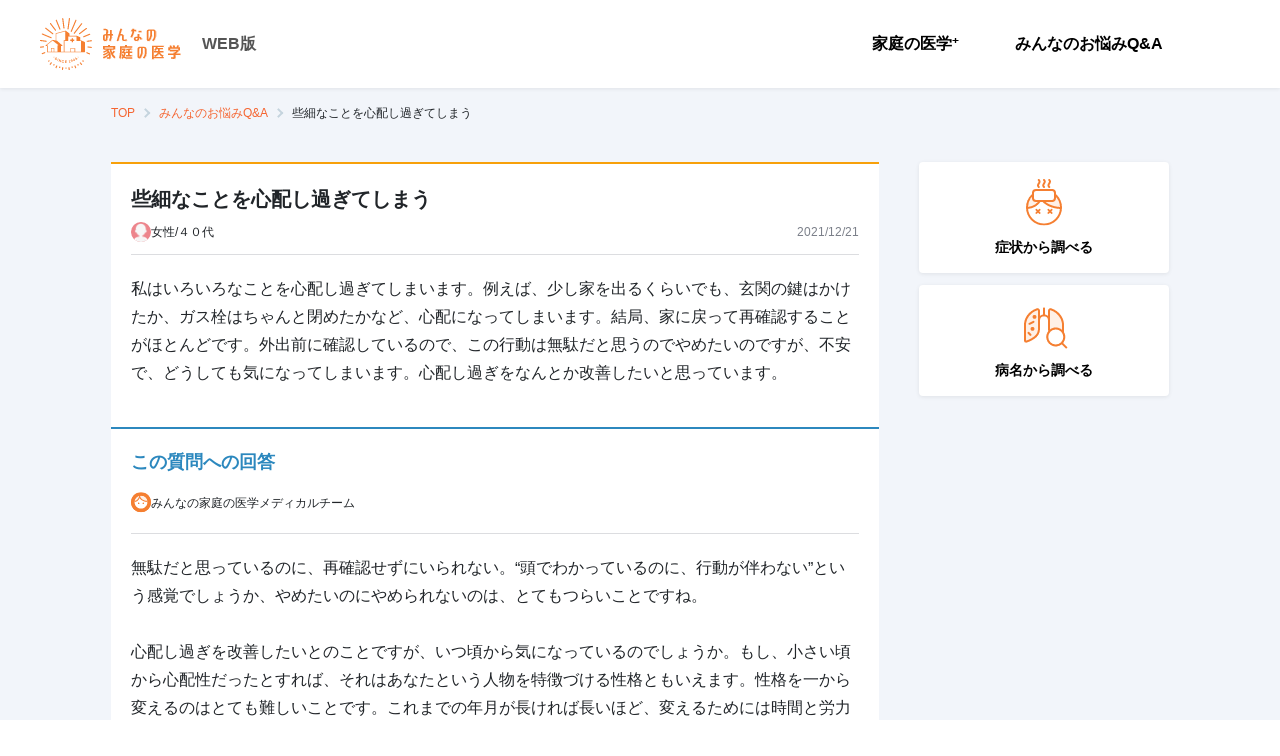

--- FILE ---
content_type: text/html; charset=utf-8
request_url: https://kateinoigaku.jp/qa/1354
body_size: 26853
content:
<!DOCTYPE html><html lang="ja"><head><meta charSet="utf-8"/><meta name="viewport" content="width=device-width"/><title>些細なことを心配し過ぎてしまう - みんなの家庭の医学 WEB版</title><meta name="description" content="私はいろいろなことを心配し過ぎてしまいます。例えば、少し家を出るくらいでも、玄関の鍵はかけたか、ガス栓はちゃんと閉めたかなど、心配になってしまいます。結局、家に戻って..."/><meta property="og:title" content="些細なことを心配し過ぎてしまう"/><meta property="og:site_name" content="みんなの家庭の医学 WEB版"/><meta property="og:description" content="私はいろいろなことを心配し過ぎてしまいます。例えば、少し家を出るくらいでも、玄関の鍵はかけたか、ガス栓はちゃんと閉めたかなど、心配になってしまいます。結局、家に戻って..."/><meta property="og:type" content="article"/><meta property="og:image" content="https://d35fcfwpufgacp.cloudfront.net/images/ogp-share-image.png"/><meta property="og:image:width" content="1200"/><meta property="og:image:height" content="630"/><meta name="twitter:card" content="summary_large_image"/><meta name="twitter:title" content="些細なことを心配し過ぎてしまう"/><meta name="twitter:description" content="私はいろいろなことを心配し過ぎてしまいます。例えば、少し家を出るくらいでも、玄関の鍵はかけたか、ガス栓はちゃんと閉めたかなど、心配になってしまいます。結局、家に戻って..."/><meta name="twitter:image" content="https://d35fcfwpufgacp.cloudfront.net/images/ogp-share-image.png"/><link rel="canonical" href="https://kateinoigaku.jp/qa/1354"/><meta name="next-head-count" content="16"/><link rel="icon" href="/favicons/favicon.ico"/><link rel="apple-touch-icon-precomposed" href="/favicons/apple-touch-icon.png"/><link rel="preconnect" href="https://fonts.gstatic.com" crossorigin /><link data-next-font="" rel="preconnect" href="/" crossorigin="anonymous"/><link rel="preload" href="/_next/static/css/754a69a64593cfe5.css" as="style"/><link rel="stylesheet" href="/_next/static/css/754a69a64593cfe5.css" data-n-g=""/><noscript data-n-css=""></noscript><script defer="" nomodule="" src="/_next/static/chunks/polyfills-c67a75d1b6f99dc8.js"></script><script src="/_next/static/chunks/webpack-38ea90277e7e0a4f.js" defer=""></script><script src="/_next/static/chunks/framework-ce84985cd166733a.js" defer=""></script><script src="/_next/static/chunks/main-4f79ad835e37c40b.js" defer=""></script><script src="/_next/static/chunks/pages/_app-43d4cd2c0347ba2a.js" defer=""></script><script src="/_next/static/chunks/75fc9c18-77eb3eed1ce8b154.js" defer=""></script><script src="/_next/static/chunks/5518-20aaf517674cf4c3.js" defer=""></script><script src="/_next/static/chunks/4432-bfb77cd9128381d0.js" defer=""></script><script src="/_next/static/chunks/5675-9583a5e2899d9ed5.js" defer=""></script><script src="/_next/static/chunks/7311-ed1cf6d4dc20150a.js" defer=""></script><script src="/_next/static/chunks/6607-65c1bdb8ab5e8b15.js" defer=""></script><script src="/_next/static/chunks/3761-58cdc44f1c0a732e.js" defer=""></script><script src="/_next/static/chunks/7615-96d4da79feb672bd.js" defer=""></script><script src="/_next/static/chunks/pages/qa/%5Bid%5D-6cb3d1a58a9f5a53.js" defer=""></script><script src="/_next/static/wvoRqYYlU73CcDpskHu_u/_buildManifest.js" defer=""></script><script src="/_next/static/wvoRqYYlU73CcDpskHu_u/_ssgManifest.js" defer=""></script><style data-styled="" data-styled-version="5.3.11">html,body{height:100%;width:100%;line-height:1.5;}/*!sc*/
body{font-family:Hiragino Kaku Gothic ProN,Noto Sans JP,sans-serif;font-size:14px;line-height:1.5;min-height:100vh;}/*!sc*/
button{padding:0;border:0;outline:0;background:none;cursor:pointer;}/*!sc*/
button:focus{outline:none;}/*!sc*/
h1,h2,h3,h4,h5,h6,p,label{margin:0;line-height:1.5em;}/*!sc*/
ul,ol{list-style:none;padding:0;margin:0;}/*!sc*/
img{max-width:100%;height:auto;vertical-align:middle;}/*!sc*/
a{color:#f57f31;-webkit-text-decoration:none;text-decoration:none;}/*!sc*/
a:hover{-webkit-text-decoration:none;text-decoration:none;color:#f7a00a;-webkit-transition:all 0.4s;transition:all 0.4s;}/*!sc*/
input{font-size:1rem;}/*!sc*/
input::-ms-clear,input::-ms-reveal{display:none;}/*!sc*/
::-webkit-scrollbar{width:10px;height:10px;}/*!sc*/
::-webkit-scrollbar-thumb{border:2px solid rgba(0,0,0,0);border-radius:5px;background-color:#b8b8b8;background-clip:padding-box;}/*!sc*/
::-webkit-scrollbar-thumb:hover{background-color:#f57f31;}/*!sc*/
::-webkit-scrollbar-thumb:active{background-color:#f56531;}/*!sc*/
data-styled.g1[id="sc-global-ciTtZF1"]{content:"sc-global-ciTtZF1,"}/*!sc*/
.fhCTVp{position:relative;display:-webkit-inline-box;display:-webkit-inline-flex;display:-ms-inline-flexbox;display:inline-flex;-webkit-align-items:center;-webkit-box-align:center;-ms-flex-align:center;align-items:center;-webkit-box-pack:center;-webkit-justify-content:center;-ms-flex-pack:center;justify-content:center;padding:0 16px;border:1px solid transparent;border-radius:4px;white-space:nowrap;cursor:pointer;-webkit-transition:all 0.4s;transition:all 0.4s;-webkit-user-select:none;-moz-user-select:none;-ms-user-select:none;user-select:none;color:#fff;font-size:14px;font-weight:700;width:auto;height:48px;color:#fff;border-color:#f57f31;background:#f57f31;}/*!sc*/
.fhCTVp:disabled{cursor:default;pointer-events:none;}/*!sc*/
.fhCTVp:hover{border-color:#f79655;background:#f79655;}/*!sc*/
.fhCTVp:active{border-color:#f4680b;background:#f4680b;}/*!sc*/
.fhCTVp:disabled{border-color:#ebebeb;color:#fff;background:#ebebeb;}/*!sc*/
data-styled.g3[id="styled__Button-sc-jk4vck-1"]{content:"fhCTVp,"}/*!sc*/
.DfYIq{font-size:14px;font-weight:700;margin:0;padding:0;color:#000;line-height:1.4;white-space:pre-line;word-break:break-word;}/*!sc*/
data-styled.g4[id="styled__Text-sc-1nf7awg-0"]{content:"DfYIq,"}/*!sc*/
.bhWBQK .modal-content{margin:0 auto;max-width:480px;min-height:230px;width:100%;border:none;border-radius:6px;}/*!sc*/
.bhWBQK .modal-header{position:relative;display:-webkit-box;display:-webkit-flex;display:-ms-flexbox;display:flex;-webkit-box-pack:center;-webkit-justify-content:center;-ms-flex-pack:center;justify-content:center;-webkit-align-items:center;-webkit-box-align:center;-ms-flex-align:center;align-items:center;padding:8px;height:83px;border:none;-webkit-box-pack:left;-webkit-justify-content:left;-ms-flex-pack:left;justify-content:left;-webkit-align-items:left;-webkit-box-align:left;-ms-flex-align:left;align-items:left;padding-left:20px;height:68px;background:#ffe8d9;}/*!sc*/
.bhWBQK .modal-header .styled__ModalTitle-sc-fi1b6m-0{font-size:20px;font-weight:400;color:#000;}/*!sc*/
.bhWBQK .modal-body{padding:20px;max-height:calc(100vh - 280px);overflow-y:auto;}/*!sc*/
@media (max-width:576px){.bhWBQK button{width:100%;}}/*!sc*/
.bhWBQK .modal-footer{display:-webkit-box;display:-webkit-flex;display:-ms-flexbox;display:flex;-webkit-box-pack:justify;-webkit-justify-content:space-between;-ms-flex-pack:justify;justify-content:space-between;border-top:none;padding:20px 20px 40px;}/*!sc*/
@media (max-width:576px){.bhWBQK .modal-footer{padding:20px;box-shadow:-1px 0 2px rgba(0,0,0,0.2);position:relative;z-index:1;}}/*!sc*/
.bhWBQK .modal-footer button{margin:0 auto;width:calc(50% - 8px);}/*!sc*/
@media (max-width:576px){.bhWBQK .modal-footer button{width:100%;}.bhWBQK .modal-footer button + button{margin-top:16px;}}/*!sc*/
.MVUMr .modal-content{margin:0 auto;max-width:480px;min-height:230px;width:100%;border:none;border-radius:6px;}/*!sc*/
.MVUMr .modal-header{position:relative;display:-webkit-box;display:-webkit-flex;display:-ms-flexbox;display:flex;-webkit-box-pack:center;-webkit-justify-content:center;-ms-flex-pack:center;justify-content:center;-webkit-align-items:center;-webkit-box-align:center;-ms-flex-align:center;align-items:center;padding:8px;height:83px;border:none;background:#f57f31;}/*!sc*/
.MVUMr .modal-header .styled__ModalTitle-sc-fi1b6m-0{color:#fff;}/*!sc*/
.MVUMr .modal-body{padding:20px;max-height:calc(100vh - 280px);overflow-y:auto;}/*!sc*/
@media (max-width:576px){.MVUMr button{width:100%;}}/*!sc*/
.MVUMr .modal-footer{display:-webkit-box;display:-webkit-flex;display:-ms-flexbox;display:flex;-webkit-box-pack:justify;-webkit-justify-content:space-between;-ms-flex-pack:justify;justify-content:space-between;border-top:none;padding:20px 20px 40px;}/*!sc*/
@media (max-width:576px){.MVUMr .modal-footer{padding:20px;box-shadow:-1px 0 2px rgba(0,0,0,0.2);position:relative;z-index:1;}}/*!sc*/
.MVUMr .modal-footer button{margin:0 auto;width:calc(50% - 8px);}/*!sc*/
@media (max-width:576px){.MVUMr .modal-footer button{width:100%;}.MVUMr .modal-footer button + button{margin-top:16px;}}/*!sc*/
data-styled.g13[id="styled__ModalWrapper-sc-fi1b6m-1"]{content:"bhWBQK,MVUMr,"}/*!sc*/
.gXcdut{display:-webkit-box;display:-webkit-flex;display:-ms-flexbox;display:flex;}/*!sc*/
@media (max-width:576px){.gXcdut{-webkit-flex-direction:column;-ms-flex-direction:column;flex-direction:column;}}/*!sc*/
data-styled.g18[id="styled__Menu-sc-1oigjsw-0"]{content:"gXcdut,"}/*!sc*/
.bonwmD{margin-right:16px;}/*!sc*/
@media (max-width:576px){.bonwmD{margin-right:0;}}/*!sc*/
data-styled.g19[id="styled__MenuItem-sc-1oigjsw-1"]{content:"bonwmD,"}/*!sc*/
.eDydlu{position:relative;display:block;padding:20px;font-size:16px;font-weight:700;color:#000;cursor:pointer;text-align:center;}/*!sc*/
@media (max-width:576px){.eDydlu{text-align:left;}.eDydlu::after{content:"";position:absolute;top:0;right:24px;bottom:0;margin:auto;width:12px;height:12px;border-top:2px solid #7c808a;border-right:2px solid #7c808a;-webkit-transform:rotate(45deg);-ms-transform:rotate(45deg);transform:rotate(45deg);}}/*!sc*/
.eDydlu:hover{color:#f57f31;-webkit-transition:0.3s;transition:0.3s;}/*!sc*/
.eDydlu.disabled{color:#b8b8b8;cursor:default;pointer-events:none;}/*!sc*/
data-styled.g20[id="styled__MenuItemLink-sc-1oigjsw-2"]{content:"eDydlu,"}/*!sc*/
.izzqMr{border-left:1px solid #eae7e7;padding-left:24px;}/*!sc*/
@media (max-width:576px){.izzqMr{padding:16px 20px 0;}}/*!sc*/
data-styled.g24[id="styled__ButtonWrap-sc-1oigjsw-6"]{content:"izzqMr,"}/*!sc*/
.kOKvza{font-size:12px;vertical-align:top;}/*!sc*/
data-styled.g25[id="styled__Plus-sc-1oigjsw-7"]{content:"kOKvza,"}/*!sc*/
.bAimjz{display:-webkit-box;display:-webkit-flex;display:-ms-flexbox;display:flex;-webkit-box-pack:end;-webkit-justify-content:flex-end;-ms-flex-pack:end;justify-content:flex-end;-webkit-align-items:center;-webkit-box-align:center;-ms-flex-align:center;align-items:center;}/*!sc*/
@media (max-width:576px){.bAimjz{-webkit-flex-direction:column;-ms-flex-direction:column;flex-direction:column;-webkit-align-items:stretch;-webkit-box-align:stretch;-ms-flex-align:stretch;align-items:stretch;-webkit-box-pack:start;-webkit-justify-content:flex-start;-ms-flex-pack:start;justify-content:flex-start;position:fixed;top:0;right:0;left:0;width:calc(100% - 62px);height:100vh;background-color:white;-webkit-transform:translateX(-100%);-ms-transform:translateX(-100%);transform:translateX(-100%);-webkit-transition:0.2s;transition:0.2s;}.bAimjz[aria-hidden='false']{-webkit-transform:translateX(0);-ms-transform:translateX(0);transform:translateX(0);}}/*!sc*/
data-styled.g36[id="styled__NavWrapper-sc-12xf1iu-0"]{content:"bAimjz,"}/*!sc*/
.hjiWvv{position:-webkit-sticky;position:sticky;top:0;height:88px;padding:12px 40px;z-index:99;box-shadow:0 1px 4px rgba(0,0,0,0.08);background:#fff;}/*!sc*/
@media (max-width:576px){.hjiWvv{height:62px;padding:0 0 0 16px;}}/*!sc*/
data-styled.g42[id="styled__GlobalHeader-sc-1a7a8yh-0"]{content:"hjiWvv,"}/*!sc*/
.fauEzB{display:-webkit-box;display:-webkit-flex;display:-ms-flexbox;display:flex;-webkit-align-items:center;-webkit-box-align:center;-ms-flex-align:center;align-items:center;-webkit-box-pack:justify;-webkit-justify-content:space-between;-ms-flex-pack:justify;justify-content:space-between;max-width:1440px;height:100%;margin:auto;}/*!sc*/
data-styled.g43[id="styled__GlobalHeaderBody-sc-1a7a8yh-1"]{content:"fauEzB,"}/*!sc*/
.gDQFzK{display:-webkit-box;display:-webkit-flex;display:-ms-flexbox;display:flex;-webkit-align-items:center;-webkit-box-align:center;-ms-flex-align:center;align-items:center;}/*!sc*/
data-styled.g44[id="styled__LogoWrapper-sc-1a7a8yh-2"]{content:"gDQFzK,"}/*!sc*/
.cuRDZZ{margin-right:20px;}/*!sc*/
@media (max-width:576px){.cuRDZZ{margin-right:10px;}}/*!sc*/
.cuRDZZ svg{height:auto;}/*!sc*/
@media (max-width:576px){.cuRDZZ svg{width:120px;}}/*!sc*/
data-styled.g45[id="styled__Logo-sc-1a7a8yh-3"]{content:"cuRDZZ,"}/*!sc*/
.kbVEL{font-size:16px;color:#555;font-weight:700;}/*!sc*/
@media (max-width:576px){.kbVEL{font-size:12px;font-weight:normal;padding-bottom:5px;-webkit-align-self:flex-end;-ms-flex-item-align:end;align-self:flex-end;}}/*!sc*/
data-styled.g46[id="styled__Platform-sc-1a7a8yh-4"]{content:"kbVEL,"}/*!sc*/
.drZZtf{-webkit-flex-shrink:0;-ms-flex-negative:0;flex-shrink:0;overflow:hidden;margin:16px auto 40px;width:768px;max-width:100%;}/*!sc*/
.drZZtf.is-widebody{width:1058px;}/*!sc*/
.drZZtf.has-herospace{position:absolute;top:0;left:0;right:0;z-index:1;}/*!sc*/
@media (max-width:576px){.drZZtf{width:100%;margin-bottom:16px;padding:0 20px;}}/*!sc*/
data-styled.g47[id="styled__Breadcrumb-sc-zn7c1m-0"]{content:"drZZtf,"}/*!sc*/
.bbVgqW{display:-webkit-box;display:-webkit-flex;display:-ms-flexbox;display:flex;-webkit-align-items:center;-webkit-box-align:center;-ms-flex-align:center;align-items:center;overflow:auto;}/*!sc*/
data-styled.g48[id="styled__List-sc-zn7c1m-1"]{content:"bbVgqW,"}/*!sc*/
.idvxnY{display:-webkit-box;display:-webkit-flex;display:-ms-flexbox;display:flex;-webkit-align-items:flex-end;-webkit-box-align:flex-end;-ms-flex-align:flex-end;align-items:flex-end;color:#f56531;}/*!sc*/
.idvxnY svg{margin-right:10px;}/*!sc*/
.idvxnY:hover{color:#f57f31;-webkit-text-decoration:underline;text-decoration:underline;}/*!sc*/
data-styled.g49[id="styled__ItemLink-sc-zn7c1m-2"]{content:"idvxnY,"}/*!sc*/
.jTREsZ{position:relative;white-space:nowrap;margin-right:24px;font-size:12px;font-weight:400;}/*!sc*/
.jTREsZ:not(:last-child):after{content:'';position:absolute;top:50%;-webkit-transform:translateY(-50%) rotate(45deg);-ms-transform:translateY(-50%) rotate(45deg);transform:translateY(-50%) rotate(45deg);right:-14px;width:7px;height:7px;border-top:2px solid #c5d4de;border-right:2px solid #c5d4de;}/*!sc*/
.jTREsZ:not(:first-child) svg{display:none;}/*!sc*/
.jTREsZ:last-child .styled__ItemLink-sc-zn7c1m-2{pointer-events:none;color:#000;}/*!sc*/
data-styled.g50[id="styled__Item-sc-zn7c1m-3"]{content:"jTREsZ,"}/*!sc*/
.hUJNHX{margin:36px 0 40px;}/*!sc*/
@media (max-width:576px){.hUJNHX{display:-webkit-box;display:-webkit-flex;display:-ms-flexbox;display:flex;-webkit-box-pack:justify;-webkit-justify-content:space-between;-ms-flex-pack:justify;justify-content:space-between;gap:16px;}.hUJNHX:first-child{margin-top:0;}}/*!sc*/
data-styled.g70[id="styled__StyledFeatureWrapper-sc-1ff429a-0"]{content:"hUJNHX,"}/*!sc*/
.jVURbR{margin-top:12px;font-weight:700;}/*!sc*/
data-styled.g71[id="styled__StyledFeatureText-sc-1ff429a-1"]{content:"jVURbR,"}/*!sc*/
.itbWaF{display:-webkit-box;display:-webkit-flex;display:-ms-flexbox;display:flex;-webkit-flex-direction:column;-ms-flex-direction:column;flex-direction:column;-webkit-box-pack:center;-webkit-justify-content:center;-ms-flex-pack:center;justify-content:center;-webkit-align-items:center;-webkit-box-align:center;-ms-flex-align:center;align-items:center;padding:16px;margin-bottom:12px;border-radius:4px;box-shadow:0 1px 4px rgba(0,0,0,0.08);background:#fff;cursor:pointer;}/*!sc*/
.itbWaF:hover .styled__StyledFeatureText-sc-1ff429a-1{color:#f57f31;-webkit-transition:all 0.3s;transition:all 0.3s;}/*!sc*/
@media (max-width:576px){.itbWaF{-webkit-flex:1 1 50%;-ms-flex:1 1 50%;flex:1 1 50%;padding:24px 4px;}.itbWaF p{font-size:20px;}}/*!sc*/
data-styled.g72[id="styled__StyledFeatureLinkButton-sc-1ff429a-2"]{content:"itbWaF,"}/*!sc*/
.kdPVHo{padding:33px 40px;background:white;margin-top:16px;}/*!sc*/
@media (max-width:576px){.kdPVHo{padding:20px;}}/*!sc*/
data-styled.g73[id="styled__GlobalFooter-sc-11fh6a5-0"]{content:"kdPVHo,"}/*!sc*/
.dKtEan{display:-webkit-box;display:-webkit-flex;display:-ms-flexbox;display:flex;-webkit-align-items:center;-webkit-box-align:center;-ms-flex-align:center;align-items:center;-webkit-box-pack:justify;-webkit-justify-content:space-between;-ms-flex-pack:justify;justify-content:space-between;max-width:1440px;margin:auto;}/*!sc*/
@media (max-width:576px){.dKtEan{display:block;}}/*!sc*/
data-styled.g74[id="styled__GlobalFooterBody-sc-11fh6a5-1"]{content:"dKtEan,"}/*!sc*/
.krQHDh{display:-webkit-box;display:-webkit-flex;display:-ms-flexbox;display:flex;-webkit-align-items:center;-webkit-box-align:center;-ms-flex-align:center;align-items:center;}/*!sc*/
@media (max-width:576px){.krQHDh{display:block;}}/*!sc*/
data-styled.g75[id="styled__MenuList-sc-11fh6a5-2"]{content:"krQHDh,"}/*!sc*/
.gdaYpB{display:-webkit-box;display:-webkit-flex;display:-ms-flexbox;display:flex;-webkit-align-items:center;-webkit-box-align:center;-ms-flex-align:center;align-items:center;margin-right:30px;}/*!sc*/
.gdaYpB:not(:first-child) svg{display:none;}/*!sc*/
@media (max-width:576px){.styled__MenuItem-sc-11fh6a5-3 + .styled__MenuItem-sc-11fh6a5-3{margin-top:15px;}}/*!sc*/
data-styled.g76[id="styled__MenuItem-sc-11fh6a5-3"]{content:"gdaYpB,"}/*!sc*/
.cxROax{position:relative;display:-webkit-box;display:-webkit-flex;display:-ms-flexbox;display:flex;-webkit-align-items:flex-end;-webkit-box-align:flex-end;-ms-flex-align:flex-end;align-items:flex-end;color:#212529;font-size:13px;}/*!sc*/
data-styled.g77[id="styled__MenuItemLink-sc-11fh6a5-4"]{content:"cxROax,"}/*!sc*/
.cAHOGR{font-size:14px;color:#7c808a;}/*!sc*/
@media (max-width:576px){.cAHOGR{font-size:12px;margin-top:35px;}}/*!sc*/
data-styled.g78[id="styled__Coppyright-sc-11fh6a5-5"]{content:"cAHOGR,"}/*!sc*/
.fuPSOK{font-size:14px;color:#7c808a;margin-top:5px;text-align:right;}/*!sc*/
@media (max-width:576px){.fuPSOK{font-size:10px;text-align:left;margin-top:0;}}/*!sc*/
data-styled.g79[id="styled__CoppyrightText-sc-11fh6a5-6"]{content:"fuPSOK,"}/*!sc*/
.jiWlqy{min-width:1280px;background:#f2f5fa;}/*!sc*/
@media (max-width:576px){.jiWlqy{min-width:auto;}}/*!sc*/
data-styled.g80[id="styled__StyledWrapper-sc-1cx8ga5-0"]{content:"jiWlqy,"}/*!sc*/
.hsnrdF{width:100%;position:relative;}/*!sc*/
data-styled.g81[id="styled__StyledContentWrapper-sc-1cx8ga5-1"]{content:"hsnrdF,"}/*!sc*/
.bMyuMz{display:block;-webkit-flex:1 0 auto;-ms-flex:1 0 auto;flex:1 0 auto;min-height:100%;max-width:768px;width:100%;margin:0 auto;}/*!sc*/
.bMyuMz.is-widebody{display:-webkit-box;display:-webkit-flex;display:-ms-flexbox;display:flex;max-width:1058px;}/*!sc*/
@media (max-width:576px){.bMyuMz{padding:0;-webkit-flex-direction:column;-ms-flex-direction:column;flex-direction:column;min-width:auto;}}/*!sc*/
data-styled.g82[id="styled__StyledBodyWrapper-sc-1cx8ga5-2"]{content:"bMyuMz,"}/*!sc*/
.hDqDDb{width:100%;max-width:100%;}/*!sc*/
.is-widebody .styled__StyledBodyContent-sc-1cx8ga5-3{max-width:768px;}/*!sc*/
data-styled.g83[id="styled__StyledBodyContent-sc-1cx8ga5-3"]{content:"hDqDDb,"}/*!sc*/
.egcktX{min-width:250px;max-width:250px;margin-top:-36px;margin-left:40px;}/*!sc*/
@media (max-width:576px){.egcktX{padding:0 20px;margin-top:36px;max-width:100%;margin-left:0;}}/*!sc*/
data-styled.g84[id="styled__StyledSidebar-sc-1cx8ga5-4"]{content:"egcktX,"}/*!sc*/
.gEXfUY{background:#f9f7ee;width:100%;padding:36px 16px 0;display:-webkit-box;display:-webkit-flex;display:-ms-flexbox;display:flex;-webkit-box-pack:center;-webkit-justify-content:center;-ms-flex-pack:center;justify-content:center;}/*!sc*/
@media (max-width:576px){.gEXfUY{padding-top:26px;}}/*!sc*/
data-styled.g85[id="styled__ContentAppBanner-sc-139sb0p-0"]{content:"gEXfUY,"}/*!sc*/
.jRWzks{position:relative;-webkit-flex:0 0 auto;-ms-flex:0 0 auto;flex:0 0 auto;-webkit-align-self:flex-end;-ms-flex-item-align:end;align-self:flex-end;width:175px;}/*!sc*/
@media (max-width:576px){.jRWzks{width:45%;}}/*!sc*/
.jRWzks img{width:100%;height:auto;}/*!sc*/
data-styled.g86[id="styled__ImgArea-sc-139sb0p-1"]{content:"jRWzks,"}/*!sc*/
.fxQItz{position:absolute;top:-17px;left:73%;width:106px;}/*!sc*/
@media (max-width:576px){.fxQItz{left:64%;width:25.3vw;}}/*!sc*/
data-styled.g87[id="styled__Ornament-sc-139sb0p-2"]{content:"fxQItz,"}/*!sc*/
.ekRxOp{-webkit-flex:0 1 auto;-ms-flex:0 1 auto;flex:0 1 auto;margin:28px 0 0 15px;}/*!sc*/
@media (max-width:576px){.ekRxOp{margin:22px 0 0 10px;}}/*!sc*/
data-styled.g88[id="styled__ContentArea-sc-139sb0p-3"]{content:"ekRxOp,"}/*!sc*/
.bncNtk{color:#f57f31;font-size:38px;font-weight:bold;word-break:keep-all;line-height:1.2;}/*!sc*/
@media (max-width:576px){.bncNtk{font-size:7.5vw;}}/*!sc*/
data-styled.g89[id="styled__Txt1-sc-139sb0p-4"]{content:"bncNtk,"}/*!sc*/
.dYgYys{margin-top:10px;font-weight:bold;color:#42210b;}/*!sc*/
.dYgYys sup{color:#7c848a;font-weight:normal;}/*!sc*/
@media (max-width:576px){.dYgYys{font-size:10px;margin-top:8px;}}/*!sc*/
data-styled.g90[id="styled__Txt2-sc-139sb0p-5"]{content:"dYgYys,"}/*!sc*/
.lpnBqu{color:#7c848a;font-size:10px;margin-top:20px;}/*!sc*/
@media (max-width:576px){.lpnBqu{font-size:8px;margin-top:5px;}}/*!sc*/
data-styled.g91[id="styled__Txt3-sc-139sb0p-6"]{content:"lpnBqu,"}/*!sc*/
.fLYiAm{display:-webkit-box;display:-webkit-flex;display:-ms-flexbox;display:flex;-webkit-align-items:center;-webkit-box-align:center;-ms-flex-align:center;align-items:center;-webkit-box-pack:center;-webkit-justify-content:center;-ms-flex-pack:center;justify-content:center;margin-top:20px;}/*!sc*/
data-styled.g92[id="styled__LinkArea-sc-139sb0p-7"]{content:"fLYiAm,"}/*!sc*/
.itpTGp{width:200px;font-size:14px;height:44px;pointer-events:none;}/*!sc*/
.itpTGp::after{content:'';width:11px;height:11px;margin-left:5px;border-top:2px solid white;border-right:2px solid white;-webkit-transform:rotate(45deg);-ms-transform:rotate(45deg);transform:rotate(45deg);}/*!sc*/
@media (max-width:576px){.itpTGp{width:100%;height:40px;font-size:12px;pointer-events:auto;}}/*!sc*/
data-styled.g93[id="styled__LinkButton-sc-139sb0p-8"]{content:"itpTGp,"}/*!sc*/
.OClMF{margin-left:30px;}/*!sc*/
@media (max-width:576px){.OClMF{display:none;}}/*!sc*/
data-styled.g94[id="styled__Qr-sc-139sb0p-9"]{content:"OClMF,"}/*!sc*/
.fcoqat{display:-webkit-box;display:-webkit-flex;display:-ms-flexbox;display:flex;-webkit-flex-direction:column;-ms-flex-direction:column;flex-direction:column;gap:24px;}/*!sc*/
data-styled.g95[id="styled__Container-sc-oe1fp9-0"]{content:"fcoqat,"}/*!sc*/
.dROczz{padding:20px 20px 40px 20px;background:white;border-top:solid 2px #f7a00a;}/*!sc*/
data-styled.g96[id="styled__StyledQuestionContent-sc-1671p3e-0"]{content:"dROczz,"}/*!sc*/
.gsDsfv{font-size:20px;font-weight:700;}/*!sc*/
data-styled.g97[id="styled__StyledQuestionTitle-sc-1671p3e-1"]{content:"gsDsfv,"}/*!sc*/
.clVokU{display:-webkit-box;display:-webkit-flex;display:-ms-flexbox;display:flex;padding-top:8px;padding-bottom:12px;border-bottom:solid 1px #dcdde0;-webkit-align-items:center;-webkit-box-align:center;-ms-flex-align:center;align-items:center;-webkit-box-pack:justify;-webkit-justify-content:space-between;-ms-flex-pack:justify;justify-content:space-between;}/*!sc*/
data-styled.g98[id="styled__StyledQuestionerContent-sc-1671p3e-2"]{content:"clVokU,"}/*!sc*/
.feneSi{display:-webkit-box;display:-webkit-flex;display:-ms-flexbox;display:flex;-webkit-align-items:center;-webkit-box-align:center;-ms-flex-align:center;align-items:center;gap:8px;font-size:12px;color:#212529;}/*!sc*/
data-styled.g99[id="styled__StyledQuestionerInfo-sc-1671p3e-3"]{content:"feneSi,"}/*!sc*/
.dqwArK{font-size:12px;color:#7c808a;}/*!sc*/
data-styled.g100[id="styled__StyledQuestionDate-sc-1671p3e-4"]{content:"dqwArK,"}/*!sc*/
.hwEwCZ{padding-top:20px;font-size:16px;color:#212529;line-height:1.8;}/*!sc*/
.hwEwCZ > *{line-height:1.8;}/*!sc*/
data-styled.g101[id="styled__StyledQuestion-sc-1671p3e-5"]{content:"hwEwCZ,"}/*!sc*/
.ROAny{border-radius:50%;overflow:hidden;display:-webkit-box;display:-webkit-flex;display:-ms-flexbox;display:flex;-webkit-align-items:flex-end;-webkit-box-align:flex-end;-ms-flex-align:flex-end;align-items:flex-end;-webkit-box-pack:center;-webkit-justify-content:center;-ms-flex-pack:center;justify-content:center;width:20px;height:20px;}/*!sc*/
.ROAny.male{background:#65bff3;}/*!sc*/
.ROAny.female{background:#ed858c;}/*!sc*/
.ROAny.other{background:#aaa;}/*!sc*/
.ROAny img{-webkit-flex-shrink:0;-ms-flex-negative:0;flex-shrink:0;margin-right:2.7%;}/*!sc*/
data-styled.g102[id="styled__StyledIcon-sc-1mzgghi-0"]{content:"ROAny,"}/*!sc*/
.elTnoA{position:relative;}/*!sc*/
data-styled.g106[id="tooltipcomponent__TooltipWrap-sc-14z3520-0"]{content:"elTnoA,"}/*!sc*/
.kMjfsr{position:absolute;color:#fff;background:#555;padding:2px 8px;border-radius:4px;font-size:10px;font-style:normal;font-weight:600;line-height:150%;-webkit-letter-spacing:0.2px;-moz-letter-spacing:0.2px;-ms-letter-spacing:0.2px;letter-spacing:0.2px;visibility:hidden;max-width:280px;width:-webkit-max-content;width:-moz-max-content;width:max-content;bottom:calc(100% + 4px + 4px);left:50%;-webkit-transform:translateX(-50%);-ms-transform:translateX(-50%);transform:translateX(-50%);}/*!sc*/
.kMjfsr::after{content:'';width:8px;height:4px;position:absolute;background-color:#555;top:100%;left:50%;-webkit-transform:translateX(-50%);-ms-transform:translateX(-50%);transform:translateX(-50%);-webkit-clip-path:polygon(0% 0%,100% 0%,50% 100%,50% 100%);clip-path:polygon(0% 0%,100% 0%,50% 100%,50% 100%);}/*!sc*/
data-styled.g107[id="tooltipcomponent__TooltipContent-sc-14z3520-1"]{content:"kMjfsr,"}/*!sc*/
.jfQaTc{display:-webkit-box;display:-webkit-flex;display:-ms-flexbox;display:flex;-webkit-box-pack:end;-webkit-justify-content:end;-ms-flex-pack:end;justify-content:end;-webkit-align-items:center;-webkit-box-align:center;-ms-flex-align:center;align-items:center;gap:20px;padding-top:20px;}/*!sc*/
data-styled.g108[id="styled__SocialMediaShareButtonsWrapper-sc-1avzmxs-0"]{content:"jfQaTc,"}/*!sc*/
.fvdygm{width:24px;height:24px;display:-webkit-box;display:-webkit-flex;display:-ms-flexbox;display:flex;border-radius:50%;background-color:#000;}/*!sc*/
data-styled.g109[id="styled__XShareLinkButton-sc-1avzmxs-1"]{content:"fvdygm,"}/*!sc*/
.kGZegI{width:24px;height:24px;display:-webkit-box;display:-webkit-flex;display:-ms-flexbox;display:flex;border-radius:50%;background-color:#00b900;}/*!sc*/
data-styled.g110[id="styled__LineShareLinkButton-sc-1avzmxs-2"]{content:"kGZegI,"}/*!sc*/
.gmuQQg{width:24px;height:24px;display:-webkit-box;display:-webkit-flex;display:-ms-flexbox;display:flex;border-radius:50%;background-color:#0866FF;}/*!sc*/
data-styled.g111[id="styled__FacebookShareLinkButton-sc-1avzmxs-3"]{content:"gmuQQg,"}/*!sc*/
.fcnxEA{width:40px;height:40px;display:-webkit-box;display:-webkit-flex;display:-ms-flexbox;display:flex;-webkit-box-pack:center;-webkit-justify-content:center;-ms-flex-pack:center;justify-content:center;-webkit-align-items:center;-webkit-box-align:center;-ms-flex-align:center;align-items:center;border-radius:50%;background-color:#fff;border:1px solid #dcdde0;}/*!sc*/
data-styled.g112[id="styled__ShareUrlCopyButton-sc-1avzmxs-4"]{content:"fcnxEA,"}/*!sc*/
.dxintO{padding:20px 20px 24px 20px;background:white;border-top:solid 2px #2C88BE;}/*!sc*/
data-styled.g117[id="styled__StyledAnswerContent-sc-a66m8h-0"]{content:"dxintO,"}/*!sc*/
.iqazWB{font-size:18px;font-weight:600;color:#2C88BE;}/*!sc*/
data-styled.g118[id="styled__StyledAnswerTitle-sc-a66m8h-1"]{content:"iqazWB,"}/*!sc*/
.eXLtvy{display:-webkit-box;display:-webkit-flex;display:-ms-flexbox;display:flex;padding-top:8px;padding-bottom:12px;border-bottom:solid 1px #dcdde0;-webkit-align-items:center;-webkit-box-align:center;-ms-flex-align:center;align-items:center;}/*!sc*/
data-styled.g119[id="styled__StyledSupervisorContent-sc-a66m8h-2"]{content:"eXLtvy,"}/*!sc*/
.eGghxU{display:-webkit-box;display:-webkit-flex;display:-ms-flexbox;display:flex;-webkit-align-items:center;-webkit-box-align:center;-ms-flex-align:center;align-items:center;gap:8px;font-size:12px;color:#212529;}/*!sc*/
data-styled.g120[id="styled__StyledSupervisorInfo-sc-a66m8h-3"]{content:"eGghxU,"}/*!sc*/
.dPQtlh{display:-webkit-box;display:-webkit-flex;display:-ms-flexbox;display:flex;width:20px;-webkit-align-items:center;-webkit-box-align:center;-ms-flex-align:center;align-items:center;-webkit-box-pack:center;-webkit-justify-content:center;-ms-flex-pack:center;justify-content:center;}/*!sc*/
data-styled.g121[id="styled__StyledSupervisorIconWrapper-sc-a66m8h-4"]{content:"dPQtlh,"}/*!sc*/
.iHWcVU{color:#212529;-webkit-flex-direction:column;-ms-flex-direction:column;flex-direction:column;}/*!sc*/
data-styled.g122[id="styled__StyledSupervisor-sc-a66m8h-5"]{content:"iHWcVU,"}/*!sc*/
.cdbiZT{padding-top:20px;gap:20px;font-size:16px;color:#212529;line-height:1.8;}/*!sc*/
.cdbiZT > *{line-height:1.8;}/*!sc*/
data-styled.g125[id="styled__StyledAnswerInfo-sc-a66m8h-8"]{content:"cdbiZT,"}/*!sc*/
.gIktuO{padding-top:32px;display:grid;gap:20px;}/*!sc*/
data-styled.g126[id="styled__StyledConsultationWrapper-sc-a66m8h-9"]{content:"gIktuO,"}/*!sc*/
.fREDLq{font-size:12px;font-weight:300;}/*!sc*/
data-styled.g127[id="styled__StyledSource-sc-a66m8h-10"]{content:"fREDLq,"}/*!sc*/
.cxUwLS{overflow:auto;display:-webkit-box;display:-webkit-flex;display:-ms-flexbox;display:flex;-webkit-flex-wrap:wrap;-ms-flex-wrap:wrap;flex-wrap:wrap;gap:6px;padding-top:20px;}/*!sc*/
data-styled.g130[id="styled__StyledTagContent-sc-1t1vhi6-0"]{content:"cxUwLS,"}/*!sc*/
.tImaa{color:#5a678a;font-weight:600;font-size:12px;}/*!sc*/
data-styled.g131[id="styled__StyledHashtag-sc-1t1vhi6-1"]{content:"tImaa,"}/*!sc*/
.eMYrgP{color:#5a678a;font-weight:600;font-size:12px;}/*!sc*/
data-styled.g132[id="styled__StyledTag-sc-1t1vhi6-2"]{content:"eMYrgP,"}/*!sc*/
.dzPmBe{display:-webkit-box;display:-webkit-flex;display:-ms-flexbox;display:flex;gap:2px;padding:3px 10px;-webkit-box-pack:center;-webkit-justify-content:center;-ms-flex-pack:center;justify-content:center;-webkit-align-items:center;-webkit-box-align:center;-ms-flex-align:center;align-items:center;height:24px;border-radius:3px;background:#f2f2f2;}/*!sc*/
.dzPmBe:hover .styled__StyledHashtag-sc-1t1vhi6-1{color:#f57f31;}/*!sc*/
.dzPmBe:hover .styled__StyledTag-sc-1t1vhi6-2{color:#f57f31;}/*!sc*/
data-styled.g133[id="styled__StyledTagLink-sc-1t1vhi6-3"]{content:"dzPmBe,"}/*!sc*/
.lrpdo{padding-top:32px;}/*!sc*/
data-styled.g134[id="styled__StyledRelatedQAWrapper-sc-16ckqtm-0"]{content:"lrpdo,"}/*!sc*/
.lgPCOv{display:-webkit-box;display:-webkit-flex;display:-ms-flexbox;display:flex;padding-bottom:12px;color:#212529;font-weight:600;font-size:18px;}/*!sc*/
data-styled.g135[id="styled__StyledTitle-sc-16ckqtm-1"]{content:"lgPCOv,"}/*!sc*/
.xQzhK{display:grid;gap:14px;}/*!sc*/
data-styled.g136[id="styled__StyledQAList-sc-16ckqtm-2"]{content:"xQzhK,"}/*!sc*/
</style><style data-href="https://fonts.googleapis.com/icon?family=Material+Icons|Material+Icons+Outlined">@font-face{font-family:'Material Icons';font-style:normal;font-weight:400;src:url(https://fonts.gstatic.com/s/materialicons/v145/flUhRq6tzZclQEJ-Vdg-IuiaDsNa.woff) format('woff')}@font-face{font-family:'Material Icons Outlined';font-style:normal;font-weight:400;src:url(https://fonts.gstatic.com/s/materialiconsoutlined/v110/gok-H7zzDkdnRel8-DQ6KAXJ69wP1tGnf4ZGhUcY.woff) format('woff')}.material-icons{font-family:'Material Icons';font-weight:normal;font-style:normal;font-size:24px;line-height:1;letter-spacing:normal;text-transform:none;display:inline-block;white-space:nowrap;word-wrap:normal;direction:ltr;font-feature-settings:'liga'}.material-icons-outlined{font-family:'Material Icons Outlined';font-weight:normal;font-style:normal;font-size:24px;line-height:1;letter-spacing:normal;text-transform:none;display:inline-block;white-space:nowrap;word-wrap:normal;direction:ltr;font-feature-settings:'liga'}@font-face{font-family:'Material Icons';font-style:normal;font-weight:400;src:url(https://fonts.gstatic.com/s/materialicons/v145/flUhRq6tzZclQEJ-Vdg-IuiaDsNcIhQ8tQ.woff2) format('woff2')}@font-face{font-family:'Material Icons Outlined';font-style:normal;font-weight:400;src:url(https://fonts.gstatic.com/s/materialiconsoutlined/v110/gok-H7zzDkdnRel8-DQ6KAXJ69wP1tGnf4ZGhUcel5euIg.woff2) format('woff2')}.material-icons{font-family:'Material Icons';font-weight:normal;font-style:normal;font-size:24px;line-height:1;letter-spacing:normal;text-transform:none;display:inline-block;white-space:nowrap;word-wrap:normal;direction:ltr;-webkit-font-feature-settings:'liga';-webkit-font-smoothing:antialiased}.material-icons-outlined{font-family:'Material Icons Outlined';font-weight:normal;font-style:normal;font-size:24px;line-height:1;letter-spacing:normal;text-transform:none;display:inline-block;white-space:nowrap;word-wrap:normal;direction:ltr;-webkit-font-feature-settings:'liga';-webkit-font-smoothing:antialiased}</style></head><body><div id="__next"><div class="styled__StyledWrapper-sc-1cx8ga5-0 jiWlqy"><header class="styled__GlobalHeader-sc-1a7a8yh-0 hjiWvv"><div class="styled__GlobalHeaderBody-sc-1a7a8yh-1 fauEzB"><div class="styled__LogoWrapper-sc-1a7a8yh-2 gDQFzK"><a class="styled__Logo-sc-1a7a8yh-3 cuRDZZ" href="/"><svg xmlns="http://www.w3.org/2000/svg" width="142" height="52" viewBox="0 0 142 52"><defs><clipPath id="logo_svg__clip-path"><path id="logo_svg__Rectangle_3984" data-name="Rectangle 3984" fill="none" d="M0 0h142v52H0z"></path></clipPath></defs><g id="logo_svg__regLogo" clip-path="url(#logo_svg__clip-path)" fill="#f57f31"><path id="logo_svg__Path_11907" data-name="Path 11907" d="M353.431 46.862h3.125a.417.417 0 0 0 .417-.417v-1.484a.414.414 0 0 0-.168-.332.411.411 0 0 1 .084.249v1.483a.417.417 0 0 1-.417.417h-3.125a.413.413 0 0 1-.249-.084.414.414 0 0 0 .332.168" transform="translate(-254.966 -32.226)"></path><path id="logo_svg__Path_11908" data-name="Path 11908" d="M339.926 38.056h.083v-.665a.415.415 0 0 0-.168-.333.414.414 0 0 1 .084.249Z" transform="translate(-245.393 -26.759)"></path><path id="logo_svg__Path_11909" data-name="Path 11909" d="M330.158 133.843a.416.416 0 0 0 .165-.332v-1.544a.415.415 0 0 0-.168-.333.412.412 0 0 1 .084.249v1.544a.417.417 0 0 1-.383.415h.3" transform="translate(-238.183 -95.05)"></path><path id="logo_svg__Path_11910" data-name="Path 11910" d="M358.046 58.779v-2.218a.414.414 0 0 0-.168-.332.413.413 0 0 1 .084.249v2.285c.028 0 .055.011.083.016" transform="translate(-258.416 -40.602)"></path><path id="logo_svg__Path_11911" data-name="Path 11911" d="M345.545 74.175a.185.185 0 0 1-.011-.048v-.347c.006-.08.032-.181.363-.2h.351v-.083h-.434c-.332.023-.357.124-.364.2v.347a.149.149 0 0 0 .094.131" transform="translate(-249.443 -53.068)"></path><path id="logo_svg__Path_11912" data-name="Path 11912" d="M358.619 110.021c.011-.079.047-.175.364-.2h.429v-.083h-.512c-.317.023-.353.119-.364.2v6.2l.083-.2Z" transform="translate(-258.892 -79.241)"></path><path id="logo_svg__Path_11913" data-name="Path 11913" d="M360.547 69.9v1.11a.417.417 0 0 1-.417.417h-1.907a.412.412 0 0 1-.251-.088.415.415 0 0 0 .334.171h1.907a.417.417 0 0 0 .417-.417v-1.11a1.93 1.93 0 0 0-.646-1.365 1.915 1.915 0 0 1 .563 1.281" transform="translate(-258.485 -49.548)"></path><path id="logo_svg__Path_11914" data-name="Path 11914" d="M326.824 121.417v-1.65a.414.414 0 0 0-.168-.332.413.413 0 0 1 .084.249v1.65a.417.417 0 0 1-.417.417h-1.667v.907h.083v-.823h1.667a.417.417 0 0 0 .417-.417" transform="translate(-234.428 -86.242)"></path><path id="logo_svg__Path_11915" data-name="Path 11915" d="M310.466 108.433h-1.808a.419.419 0 0 1 .064.127.306.306 0 0 1 .035-.012c-.006-.01-.009-.022-.016-.031h.282q.718-.027 1.443-.083" transform="translate(-222.876 -78.297)"></path><path id="logo_svg__Path_11916" data-name="Path 11916" d="M306.875 135.078v-.3a8.936 8.936 0 0 1-.354.867c.031.015.069.027.1.041.091-.2.174-.4.252-.6" transform="translate(-221.333 -97.318)"></path><path id="logo_svg__Path_11917" data-name="Path 11917" d="m326.346 102.494.194 1.388a.417.417 0 0 1-.33.466c-.424.086-.946.173-1.553.258v.778h.083v-.7a26.336 26.336 0 0 0 1.553-.258.417.417 0 0 0 .33-.466l-.194-1.388a.417.417 0 0 0 .395-.416v-1.619a.415.415 0 0 0-.168-.333.414.414 0 0 1 .084.249v1.619a.417.417 0 0 1-.395.416" transform="translate(-234.428 -72.359)"></path><path id="logo_svg__Path_11918" data-name="Path 11918" d="M310.443 127.85v-.083h-1.426q-.064.473-.168.926a.408.408 0 0 1 .1-.016c.059-.27.109-.545.147-.827Z" transform="translate(-223.014 -92.258)"></path><path id="logo_svg__Path_11919" data-name="Path 11919" d="M305.928 117.369q.31-.484.633-1.026a.416.416 0 0 1-.059-.124c-.242.407-.479.791-.71 1.15Z" transform="translate(-220.806 -83.919)"></path><path id="logo_svg__Path_11920" data-name="Path 11920" d="M296.019 116.359c.019-.028.041-.056.06-.083h-.563v.743c.029-.035.055-.07.083-.1v-.555Z" transform="translate(-213.386 -83.961)"></path><path id="logo_svg__Path_11921" data-name="Path 11921" d="M406.066 43.913v5.343a6.3 6.3 0 0 1-1.031 3.073l-1.152 1.592a.417.417 0 0 1-.507.136l-1.671-.742a.417.417 0 0 1-.077-.045.414.414 0 0 0 .161.128l1.671.742a.417.417 0 0 0 .507-.136l1.152-1.592a6.305 6.305 0 0 0 1.031-3.073V44a.336.336 0 0 0 0-.048 2.529 2.529 0 0 0-.749-1.579 2.558 2.558 0 0 1 .666 1.5.451.451 0 0 1 0 .048" transform="translate(-290.008 -30.595)"></path><path id="logo_svg__Path_11922" data-name="Path 11922" d="M309.237 117.183h.009c.349-.007.766-.029 1.24-.064v-.089c-.51.039-.954.063-1.324.07h-.009a.415.415 0 0 1-.244-.081.414.414 0 0 0 .328.164" transform="translate(-223.057 -84.497)"></path><path id="logo_svg__Path_11923" data-name="Path 11923" d="M485.043 98.011h.046a14.388 14.388 0 0 0-.927-1.824.41.41 0 0 0-.105-.11c.007.009.016.017.022.027a14.629 14.629 0 0 1 .964 1.908" transform="translate(-349.528 -69.375)"></path><path id="logo_svg__Path_11924" data-name="Path 11924" d="M473.445 98.4h.044a20.17 20.17 0 0 0-.852-1.661.41.41 0 0 0-.114-.123.38.38 0 0 1 .03.039c.3.51.6 1.1.892 1.745" transform="translate(-341.199 -69.767)"></path><path id="logo_svg__Path_11925" data-name="Path 11925" d="M443.977 100.262h-.457a.417.417 0 0 1 .107.083h.433a.417.417 0 0 0 .417-.417v-1.619a.415.415 0 0 0-.168-.333.414.414 0 0 1 .085.249v1.619a.417.417 0 0 1-.417.417" transform="translate(-320.257 -70.746)"></path><path id="logo_svg__Path_11926" data-name="Path 11926" d="M500.646 98.386c-.135.319-.282.651-.438.994h.121c.142-.313.277-.619.4-.911a.413.413 0 0 0-.136-.5.423.423 0 0 1 .041.062.418.418 0 0 1 .012.351" transform="translate(-361.19 -70.744)"></path><path id="logo_svg__Path_11927" data-name="Path 11927" d="M391.861 47.579c.011-.079.047-.175.364-.2h.429V47.3h-.512c-.317.023-.353.119-.364.2v6.2l.083-.2Z" transform="translate(-282.895 -34.153)"></path><path id="logo_svg__Path_11928" data-name="Path 11928" d="M496.635 107.833H495.4v.158a.417.417 0 0 1-.115.287 39.476 39.476 0 0 1-1.49 1.49h.169q.686-.654 1.4-1.407a.417.417 0 0 0 .115-.287v-.158h1.234a.417.417 0 0 0 .417-.417v-3.527a.415.415 0 0 0-.168-.333.414.414 0 0 1 .084.249v3.527a.417.417 0 0 1-.417.417" transform="translate(-356.56 -74.836)"></path><path id="logo_svg__Path_11929" data-name="Path 11929" d="M460.585 118.59h1.131v-.083H460.5a.413.413 0 0 1-.249-.084.414.414 0 0 0 .332.168" transform="translate(-332.339 -85.51)"></path><path id="logo_svg__Path_11930" data-name="Path 11930" d="M410.887 125.78h2.589c.02-.028.043-.055.062-.083H410.8v1.959l.083-.037Z" transform="translate(-296.633 -90.763)"></path><path id="logo_svg__Path_11931" data-name="Path 11931" d="M435.435 108.76h-2.846v.786h.083v-.7h2.846a.417.417 0 0 0 .417-.417v-1.453a.413.413 0 0 0-.168-.33.41.41 0 0 1 .085.247v1.453a.417.417 0 0 1-.417.417" transform="translate(-312.364 -77.005)"></path><path id="logo_svg__Path_11932" data-name="Path 11932" d="M437.828 119.583v-1.559a.414.414 0 0 0-.168-.332.413.413 0 0 1 .084.249v1.559a.417.417 0 0 1-.417.417H434.5a3.668 3.668 0 0 0 .532.635 3.583 3.583 0 0 1-.448-.552h2.826a.417.417 0 0 0 .417-.417" transform="translate(-313.745 -84.982)"></path><path id="logo_svg__Path_11933" data-name="Path 11933" d="M444.692 134.978h.133l.341-.573a.414.414 0 0 0-.112-.548.411.411 0 0 1 .066.119.417.417 0 0 1-.037.346Z" transform="translate(-321.103 -96.655)"></path><path id="logo_svg__Path_11934" data-name="Path 11934" d="M421.664 132.642q-.342.293-.682.546h.192c.191-.145.382-.3.574-.462a7.182 7.182 0 0 0 1.159-1.248c-.023-.034-.048-.065-.07-.1a7.188 7.188 0 0 1-1.173 1.265" transform="translate(-303.983 -94.865)"></path><path id="logo_svg__Path_11935" data-name="Path 11935" d="M410.887 106.283h.752l.041-.083h-.88v1.5c.029-.041.055-.083.083-.124Z" transform="translate(-296.633 -76.685)"></path><path id="logo_svg__Path_11936" data-name="Path 11936" d="M418.275 115.047h.143c.167-.226.326-.459.475-.7h.6v-.083h-.683a9.864 9.864 0 0 1-.535.786" transform="translate(-302.028 -82.506)"></path><path id="logo_svg__Path_11937" data-name="Path 11937" d="m471.322 120.66.093-.083h-5.043a.413.413 0 0 1-.249-.084.414.414 0 0 0 .332.168Z" transform="translate(-336.578 -87.005)"></path><path id="logo_svg__Path_11938" data-name="Path 11938" d="M279.477 64.155a.277.277 0 0 1 .034.019c-.012-.036-.04-.07-.118-.1h-.975l-1.659 5.426a.417.417 0 0 1-.4.295.426.426 0 0 1-.077-.007l-1.868-.348a.416.416 0 0 1-.169-.074.416.416 0 0 0 .253.158l1.868.348a.426.426 0 0 0 .077.007.417.417 0 0 0 .4-.295l1.659-5.426Z" transform="translate(-198.028 -46.265)"></path><path id="logo_svg__Path_11939" data-name="Path 11939" d="M251.205 58.6h-.9v.915a9.4 9.4 0 0 1-.617 2.979l-.574 1.4a.417.417 0 0 1-.489.246l-1.828-.469a.417.417 0 0 1-.146-.071.417.417 0 0 0 .229.155l1.828.469a.417.417 0 0 0 .489-.246l.574-1.4a9.4 9.4 0 0 0 .617-2.979v-.915h.9a.417.417 0 0 0 .417-.417v-1.488a.415.415 0 0 0-.168-.333.414.414 0 0 1 .084.249v1.483a.417.417 0 0 1-.417.417" transform="translate(-178.102 -40.759)"></path><path id="logo_svg__Path_11940" data-name="Path 11940" d="M305.124 140.173a.416.416 0 0 1 .087.272l-.079 1.619a.417.417 0 0 1-.416.4h-3.263a15.958 15.958 0 0 1-3.122-.251 5.408 5.408 0 0 1-1.776-.682 5.22 5.22 0 0 1-1.369 1.078.411.411 0 0 1-.453-.037.416.416 0 0 0 .537.12 5.219 5.219 0 0 0 1.369-1.078 5.4 5.4 0 0 0 1.776.682 15.959 15.959 0 0 0 3.122.251h3.263a.417.417 0 0 0 .416-.4l.079-1.619a.406.406 0 0 0-.17-.356" transform="translate(-212.821 -101.216)"></path><path id="logo_svg__Path_11941" data-name="Path 11941" d="M288.564 145.845a.417.417 0 0 1-.327.216h-.039a.416.416 0 0 1-.252-.086l.013.016a.417.417 0 0 0 .323.153h.039a.416.416 0 0 0 .327-.216 9.49 9.49 0 0 0 .451-.958l-.074-.1a9.556 9.556 0 0 1-.46.978" transform="translate(-207.919 -104.606)"></path><path id="logo_svg__Path_11942" data-name="Path 11942" d="M266.041 138.9a.414.414 0 0 1 .035.542l-1.238 1.6a.417.417 0 0 1-.586.074q-.389-.3-.757-.654a10.092 10.092 0 0 0 .84.737.417.417 0 0 0 .586-.074l1.238-1.6a.417.417 0 0 0-.055-.568l-.063-.057" transform="translate(-190.264 -100.299)"></path><path id="logo_svg__Path_11943" data-name="Path 11943" d="M259.579 45.582h.083v-3.616a.415.415 0 0 0-.168-.333.414.414 0 0 1 .085.249Z" transform="translate(-187.376 -30.062)"></path><path id="logo_svg__Path_11944" data-name="Path 11944" d="M244.307 44.544h.088l.132-2.684a2.152 2.152 0 0 0-.712-1.665 2.135 2.135 0 0 1 .629 1.581Z" transform="translate(-176.053 -29.024)"></path><path id="logo_svg__Path_11945" data-name="Path 11945" d="M227.888 143.843a.406.406 0 0 1-.4-.057.41.41 0 0 0 .483.14 21 21 0 0 0 2.589-1.213v-.127a20.936 20.936 0 0 1-2.669 1.256" transform="translate(-164.264 -102.959)"></path><path id="logo_svg__Path_11946" data-name="Path 11946" d="M243.978 135.445q.008.178.008.355a4.425 4.425 0 0 1-.485 2.414 1.92 1.92 0 0 1-1.7.788c-.621 0-1.408-.026-2.342-.076a.41.41 0 0 1-.224-.088.411.411 0 0 0 .307.172c.934.051 1.721.076 2.342.076a1.92 1.92 0 0 0 1.7-.788 4.425 4.425 0 0 0 .485-2.414c0-.1 0-.2-.007-.305-.028-.045-.057-.088-.084-.134" transform="translate(-172.746 -97.802)"></path><path id="logo_svg__Path_11947" data-name="Path 11947" d="M390.3 50.549v-3.171h.421a.694.694 0 0 1 .279.061c-.027-.065-.105-.128-.362-.145h-.421v3.171a9.737 9.737 0 0 1-.6 2.974l-.912 2.153a4.715 4.715 0 0 1-.866 1.273 2.668 2.668 0 0 1-1.791.767H386a2.2 2.2 0 0 1-1.415-.566 2.154 2.154 0 0 0 1.5.649h.057a2.668 2.668 0 0 0 1.791-.767 4.714 4.714 0 0 0 .866-1.273l.912-2.153a9.739 9.739 0 0 0 .6-2.974" transform="translate(-277.699 -34.15)"></path><path id="logo_svg__Path_11948" data-name="Path 11948" d="M464.2 134.681h-5.185a.412.412 0 0 1-.249-.084.415.415 0 0 0 .333.168h5.1v-.083" transform="translate(-331.266 -97.19)"></path><path id="logo_svg__Path_11949" data-name="Path 11949" d="M414.037 138.5a.414.414 0 0 1 .084.249v1.6a.417.417 0 0 1-.417.417h-9.687v.189a.417.417 0 0 1-.417.417h-1.946a.414.414 0 0 1-.249-.084.415.415 0 0 0 .332.168h1.946a.417.417 0 0 0 .417-.417v-.189h9.687a.417.417 0 0 0 .417-.417v-1.6a.415.415 0 0 0-.168-.332" transform="translate(-289.847 -100.005)"></path><path id="logo_svg__Path_11950" data-name="Path 11950" d="M328.412 43.47h1.771a.417.417 0 0 0 .417-.417v-1.469a.414.414 0 0 0-.168-.332.411.411 0 0 1 .085.249v1.468a.417.417 0 0 1-.417.417h-1.771a9.665 9.665 0 0 1-.612 2.624l-1.44 3.418a.417.417 0 0 1-.488.242l-1.828-.469a.421.421 0 0 1-.146-.071.417.417 0 0 0 .229.155l1.828.469a.417.417 0 0 0 .488-.242l1.44-3.418a9.666 9.666 0 0 0 .612-2.624" transform="translate(-233.82 -29.787)"></path><path id="logo_svg__Path_11951" data-name="Path 11951" d="M480.115 126.3a.414.414 0 0 1 .085.249v1.726a.417.417 0 0 1-.417.417h-4.674v1.505c0 .492-.01.844-.031 1.075a1.163 1.163 0 0 1-.49.841 1.738 1.738 0 0 1-.875.338c-.267.027-.673.04-1.241.04-.269 0-1.039-.025-2.355-.076a.407.407 0 0 1-.229-.088.411.411 0 0 0 .312.171c1.316.051 2.086.076 2.355.076.568 0 .974-.013 1.241-.04a1.738 1.738 0 0 0 .875-.338 1.163 1.163 0 0 0 .491-.841c.021-.231.031-.583.031-1.075v-1.505h4.674a.417.417 0 0 0 .417-.417v-1.726a.415.415 0 0 0-.168-.332" transform="translate(-339.295 -91.196)"></path><path id="logo_svg__Path_11952" data-name="Path 11952" d="M372.156 104.813a2.555 2.555 0 0 1 .666 1.5.451.451 0 0 1 0 .048v5.339a6.308 6.308 0 0 1-1.031 3.073l-1.152 1.592a.417.417 0 0 1-.507.136l-1.671-.742a.4.4 0 0 1-.077-.045.412.412 0 0 0 .16.128l1.671.742a.417.417 0 0 0 .507-.136l1.152-1.592a6.309 6.309 0 0 0 1.031-3.073v-5.343a.451.451 0 0 0 0-.048 2.531 2.531 0 0 0-.749-1.579" transform="translate(-266.006 -75.683)"></path><path id="logo_svg__Path_11953" data-name="Path 11953" d="M343.7 78.134a.419.419 0 0 1-.081-.089c-.3.84-1.08 1.656-2.9 1.791h-.16a3.634 3.634 0 0 1-2.327-.865 3.535 3.535 0 0 0 2.41.949h.16c1.82-.136 2.595-.948 2.9-1.786" transform="translate(-244.226 -56.355)"></path><path id="logo_svg__Path_11954" data-name="Path 11954" d="M357.059 112.992v-3.171h.421a.692.692 0 0 1 .279.061c-.027-.065-.105-.128-.362-.145h-.421v3.171a9.742 9.742 0 0 1-.6 2.974l-.912 2.153a4.719 4.719 0 0 1-.866 1.273 2.669 2.669 0 0 1-1.791.767h-.057a2.2 2.2 0 0 1-1.415-.566 2.154 2.154 0 0 0 1.5.649h.057a2.669 2.669 0 0 0 1.791-.767 4.717 4.717 0 0 0 .866-1.273l.912-2.153a9.743 9.743 0 0 0 .6-2.974" transform="translate(-253.695 -79.239)"></path><path id="logo_svg__Path_11955" data-name="Path 11955" d="M228.249 123.948a16.629 16.629 0 0 0 2.59-1.249 17.778 17.778 0 0 1-2.536 1.141.421.421 0 0 1-.143.025.414.414 0 0 1-.248-.086.415.415 0 0 0 .331.169h.005" transform="translate(-164.571 -88.598)"></path><path id="logo_svg__Path_11956" data-name="Path 11956" d="m293.21 38.3-1.41 4.572h.109l1.381-4.493a.411.411 0 0 0-.152-.457c.009.011.019.022.026.034a.418.418 0 0 1 .042.34" transform="translate(-210.705 -27.382)"></path><path id="logo_svg__Path_11957" data-name="Path 11957" d="M253.084 96.326v-.741a.414.414 0 0 0-.168-.332.413.413 0 0 1 .084.247v.824Z" transform="translate(-182.625 -68.78)"></path><path id="logo_svg__Path_11958" data-name="Path 11958" d="M260.058 116.058h-1.2c.087.392.189.776.305 1.15l.043-.055c-.1-.33-.189-.667-.265-1.011h1.05l.064-.083" transform="translate(-186.918 -83.803)"></path><path id="logo_svg__Path_11959" data-name="Path 11959" d="M300.816 76.594a.417.417 0 0 1-.3.55l-2.241.484a6.1 6.1 0 0 1-.757.084 3.236 3.236 0 0 1-1.561-.4 3.032 3.032 0 0 1-.441-.347 2.929 2.929 0 0 0 .524.43 3.239 3.239 0 0 0 1.561.4 6.091 6.091 0 0 0 .757-.084l2.241-.484a.417.417 0 0 0 .3-.55l-.511-1.408a.413.413 0 0 0-.141-.188.392.392 0 0 1 .058.1Z" transform="translate(-213.384 -54.215)"></path><path id="logo_svg__Path_11960" data-name="Path 11960" d="M326.766 48.795h.672c0-.028.009-.056.012-.083h-.768a.412.412 0 0 1-.249-.084.414.414 0 0 0 .332.168" transform="translate(-235.711 -35.113)"></path><path id="logo_svg__Path_11961" data-name="Path 11961" d="M301.359 60.479v3.169l.083-.017v-3.1a2.441 2.441 0 0 0-.773-1.675 2.466 2.466 0 0 1 .69 1.591v.031" transform="translate(-217.106 -42.499)"></path><path id="logo_svg__Path_11962" data-name="Path 11962" d="M314.265 96.9v-.711a.414.414 0 0 0-.168-.332.413.413 0 0 1 .085.249v.794Z" transform="translate(-226.803 -69.214)"></path><path id="logo_svg__Path_11963" data-name="Path 11963" d="M234.488 67.376v-2.888c.008-.061.029-.128.157-.166l.005-.1c-.21.031-.236.113-.245.186v2.943a.157.157 0 0 0 .024.112.163.163 0 0 0 .059-.084" transform="translate(-169.258 -46.371)"></path><path id="logo_svg__Path_11964" data-name="Path 11964" d="M244.1 137.92q.218-.162.424-.328v-.15q-.293.24-.61.471l.183.007" transform="translate(-176.128 -99.244)"></path><path id="logo_svg__Path_11965" data-name="Path 11965" d="M227.109 44.983h2.125a.265.265 0 0 1 .146.05v-.009c0-.006 0-.018-.035-.043a.282.282 0 0 0-.2-.081h-2.125a.413.413 0 0 1-.249-.084.414.414 0 0 0 .332.168" transform="translate(-163.751 -32.36)"></path><path id="logo_svg__Path_11966" data-name="Path 11966" d="M266.384 119.524a.417.417 0 0 0-.165-.265.411.411 0 0 1 .011.494 23.031 23.031 0 0 1-1.828 2.268 11.162 11.162 0 0 0 1.666 2.1 11.1 11.1 0 0 1-1.582-2.018 23.037 23.037 0 0 0 1.828-2.268.418.418 0 0 0 .071-.312" transform="translate(-190.919 -86.115)"></path><path id="logo_svg__Path_11967" data-name="Path 11967" d="M267.486 103.563h-.786v.279a.417.417 0 0 1-.282.395l.1.073a.415.415 0 0 0 .262-.384v-.279h.782a.417.417 0 0 0 .417-.417v-3.179a.414.414 0 0 0-.168-.332.413.413 0 0 1 .085.249v3.179a.417.417 0 0 1-.417.417" transform="translate(-192.378 -72.005)"></path><path id="logo_svg__Path_11968" data-name="Path 11968" d="M229.957 133.743q-.895.442-1.932.839a.419.419 0 0 1-.149.028.415.415 0 0 1-.248-.086.412.412 0 0 0 .282.162 20.256 20.256 0 0 0 2.047-.943" transform="translate(-164.366 -96.573)"></path><path id="logo_svg__Path_11969" data-name="Path 11969" d="m230.086 115.922.2-.083h-.786a.414.414 0 0 1-.249-.084.415.415 0 0 0 .333.168Z" transform="translate(-165.538 -83.584)"></path><path id="logo_svg__Path_11970" data-name="Path 11970" d="M233.578 64.18h-1.329l-.158 3.191a2.484 2.484 0 0 1-.792 1.669 3.165 3.165 0 0 1-2.025.771h-.036a3.04 3.04 0 0 1-1.959-.745c.016.017.029.035.046.052a3.028 3.028 0 0 0 2 .777h.036a3.165 3.165 0 0 0 2.025-.771 2.484 2.484 0 0 0 .792-1.669l.158-3.191h1.246Z" transform="translate(-164.115 -46.343)"></path><path id="logo_svg__Path_11971" data-name="Path 11971" d="M225.917 113.416v-.083h-.8a.414.414 0 0 1-.249-.084.415.415 0 0 0 .332.168Z" transform="translate(-162.371 -81.774)"></path><path id="logo_svg__Rectangle_3970" data-name="Rectangle 3970" transform="translate(98.535 12.805)" d="M0 0h2.987v1.344H0z"></path><path id="logo_svg__Path_11972" data-name="Path 11972" d="M228.794 51.1a2.683 2.683 0 0 0 1.7-.634 2.011 2.011 0 0 0 .644-1.344l.18-3.653h2.282v1.4a8.489 8.489 0 0 1-.516 2.4l-.541 1.306 1.692.434.547-1.337a8.908 8.908 0 0 0 .584-2.807v-1.4h1.317v-1.336h-1.317v-4.117H233.6v4.117h-2.207l.161-3.267a1.729 1.729 0 0 0-.7-1.426 2.9 2.9 0 0 0-1.843-.605H227v1.345h2.014a.745.745 0 0 1 .536.183.542.542 0 0 1 .221.447l-.16 3.324h-.46c-1.61.109-2.47.768-2.624 2.013V49.1a1.933 1.933 0 0 0 .59 1.36 2.556 2.556 0 0 0 1.68.645m-.482-4.978c.043-.411.324-.631.833-.653h.41l-.181 3.6a.711.711 0 0 1-.557.683l-.026.009-.026-.012a.661.661 0 0 1-.454-.657Z" transform="translate(-163.568 -28.039)"></path><path id="logo_svg__Path_11973" data-name="Path 11973" d="M414.764 110.683h-1.055l.788-1.322c-1.892-.777-3.071-1.768-3.5-2.947l-.034-.093h3.529V104.9h-3.774v-1.758h3.263v-1.314h-5.733l.038-.1a8.079 8.079 0 0 0 .273-.78l.014-.051h6.058v-1.48h-11.778v13.332h1.807v-.606h10.1Zm-10.1 0V100.9h2.1l-.037.1a10.553 10.553 0 0 1-1.727 2.891l1.392.779a9.125 9.125 0 0 0 1.075-1.491l.02-.035h1.446v1.756H405v1.42h3.667l-.035.094c-.445 1.189-1.676 2.181-3.659 2.947l.787 1.321Zm1.593 0 .253-.131a9.78 9.78 0 0 0 1.835-1.27 6.236 6.236 0 0 0 1.439-1.729l.061-.113.061.113a6.9 6.9 0 0 0 3.017 3l.266.132Z" transform="translate(-290.892 -71.791)"></path><path id="logo_svg__Path_11974" data-name="Path 11974" d="m232.25 107.144.111-.107.007.154c.013.3.019.536.019.714a4.1 4.1 0 0 1-.062.945.35.35 0 0 1-.38.23c-.346 0-.911-.024-1.678-.071l.036 1.54c.9.048 1.654.072 2.252.072a1.465 1.465 0 0 0 1.3-.575 4.082 4.082 0 0 0 .4-2.141 7.652 7.652 0 0 0-.653-3.052 8.778 8.778 0 0 0-1.726-2.621l-.029-.03.012-.039c.012-.039.048-.1.219-.237a1.068 1.068 0 0 0 .221-.219l.021-.031h.745l.01.058a15.966 15.966 0 0 0 1.693 4.9 11.623 11.623 0 0 0 2.963 3.674l1.156-1.5a11.838 11.838 0 0 1-2.482-3.017l-.025-.045.035-.037a22.275 22.275 0 0 0 1.958-2.388l-1.3-.92c-.5.66-.98 1.269-1.415 1.81l-.076.1-.043-.114a14.362 14.362 0 0 1-.671-2.433l-.015-.082h2.491v-.7h1.2V97.94h-5.15V96.7h-1.925v1.24h-5.15v3.04h1.219v.7h2.6l-.192.127a13.739 13.739 0 0 1-3.4 1.514l.591 1.353a15.675 15.675 0 0 0 3.187-1.56l.051-.033.04.046a3.178 3.178 0 0 1 .5.642l.018.049-.042.031a16.482 16.482 0 0 1-4.43 2.2l.593 1.4a15.874 15.874 0 0 0 4.615-2.582l.079-.068.032.1q.118.363.236.71l.015.043-.034.031a16.881 16.881 0 0 1-5.653 3.137l.67 1.505a15.952 15.952 0 0 0 5.242-3.17m-4.071-7.769h8.513v.835h-8.513Z" transform="translate(-163.416 -69.824)"></path><path id="logo_svg__Path_11975" data-name="Path 11975" d="M281.179 45.656v3.315a1.558 1.558 0 0 0 .833 1.38 2.736 2.736 0 0 0 1.3.337 5.668 5.668 0 0 0 .675-.075l2.16-.467-.463-1.277-2.183.442a.591.591 0 0 1-.376-.02.3.3 0 0 1-.159-.329v-3.306c-.09-1.178-.854-1.836-2.337-2h-.99l1.577-5.131-1.73-.308-3.733 12.172 1.73.323L279.23 45h1.429a.655.655 0 0 1 .52.656" transform="translate(-199.116 -27.593)"></path><path id="logo_svg__Path_11976" data-name="Path 11976" d="M287.1 104.253V99.99h10.182v-1.48h-4.932V97.3h-1.925v1.21h-5.111v4.274a33.871 33.871 0 0 1-.2 4.247 10.768 10.768 0 0 1-.7 2.628l1.3 1.6a11.584 11.584 0 0 0 1.181-4.136l.037-.331s.159-1.576.159-2.537" transform="translate(-205.375 -70.258)"></path><path id="logo_svg__Path_11977" data-name="Path 11977" d="M340.2 64.726h.093c1.595-.119 2.448-.776 2.6-2.008v-1.039h.074a.706.706 0 0 1 .669.39l.006.028v1.02h1.768V62.1a1.56 1.56 0 0 0-.832-1.288 3.418 3.418 0 0 0-1.618-.474h-.066v-2.663h-1.768v2.664h-.934c-1.623.119-2.483.777-2.624 2.012v.371c.14 1.226 1 1.885 2.629 2m-.01-3.057h.939v1.061c-.043.4-.323.619-.832.652h-.1c-.527-.033-.807-.253-.836-.655v-.383c.029-.417.309-.642.832-.675" transform="translate(-243.751 -41.646)"></path><path id="logo_svg__Path_11978" data-name="Path 11978" d="M465.816 109.217a1.171 1.171 0 0 1-.047.471c-.031.059-.11.113-.475.113-.234 0-.93-.024-2.07-.073l.072 1.541c1.254.049 2.018.073 2.273.073.544 0 .945-.013 1.192-.038a1.26 1.26 0 0 0 .634-.244.674.674 0 0 0 .3-.5c.019-.213.029-.56.029-1.031v-1.992h5.091v-1.586h-4.439l.138-.122a36.094 36.094 0 0 0 2.237-2.171v-.617h1.649V99.66h-1.75l.047-.1c.246-.521.473-1.024.674-1.5l-1.654-.392c-.3.631-.626 1.287-.959 1.949l-.019.038h-1.15l-.018-.043a15.356 15.356 0 0 0-1.007-2.046l-1.619.588a13.71 13.71 0 0 1 .69 1.4l.041.1h-1.349l-.018-.041a20.848 20.848 0 0 0-.951-1.9l-1.639.589c.222.421.427.841.613 1.25l.044.1h-1.748v3.388h1.631v.575h6.172l-.118.118c-.468.471-.873.849-1.2 1.124l-.019.016h-1.273v1.075h-5.6v1.586h5.6Zm-3.363-8.137h8.12v1.047h-8.12Z" transform="translate(-332.311 -70.454)"></path><path id="logo_svg__Path_11979" data-name="Path 11979" d="M352.378 115.135a2.19 2.19 0 0 0 1.459-.615 4.223 4.223 0 0 0 .772-1.13l.9-2.132a9.242 9.242 0 0 0 .564-2.806V104.8h.935c.512.033.792.252.836.652v5.348a4.576 4.576 0 0 1-.738 2.156l-1.092 1.493 1.54.684 1.107-1.529a5.811 5.811 0 0 0 .95-2.809v-5.339c-.141-1.226-1-1.884-2.613-2h-3.74c-1.613.11-2.469.768-2.61 2.012v7.666a2.4 2.4 0 0 0 .344 1.221 1.545 1.545 0 0 0 1.38.783m.063-9.678c.044-.408.324-.627.832-.66h1.017v3.66a8 8 0 0 1-.5 2.4l-.885 2.137a2.723 2.723 0 0 1-.3.485l-.084.107-.038-.131a1.166 1.166 0 0 1-.042-.322Z" transform="translate(-253.199 -74.701)"></path><path id="logo_svg__Path_11980" data-name="Path 11980" d="M292.907 116.191a6.251 6.251 0 0 0 .8 1.706l.029.043-.033.04a5.648 5.648 0 0 1-1.156 1.033l.965 1.346a4.708 4.708 0 0 0 1.419-1.223l.043-.055.055.042a4.64 4.64 0 0 0 1.908.819 15.493 15.493 0 0 0 3.023.241h3.2l.072-1.48h-3.052a17.592 17.592 0 0 1-2.665-.16 3.735 3.735 0 0 1-1.582-.58l-.049-.035.028-.054a9.008 9.008 0 0 0 .956-3.124v-1.39H295.4l.074-.109c.388-.567.8-1.222 1.226-1.947v-1.425h-3.438v1.375h1.622l-.058.1a10.1 10.1 0 0 1-1.465 1.961v1.371h1.839l-.007.076a6.532 6.532 0 0 1-.457 1.9l-.06.145-.067-.142q-.263-.564-.687-1.446l-1.032.9Z" transform="translate(-211.241 -79.341)"></path><path id="logo_svg__Path_11981" data-name="Path 11981" d="M313.047 113.575h2.084v-1.511h-2.084v-1.689l.06-.008c.721-.1 1.333-.193 1.818-.289l-.2-1.407a36.535 36.535 0 0 1-5.333.591l.071 1.406a32.703 32.703 0 0 0 1.678-.1l.076-.007v1.508h-2.084v1.511h2.084v1.88h-1.887v1.4h5.542v-1.4h-1.828Z" transform="translate(-223.222 -78.469)"></path><path id="logo_svg__Path_11982" data-name="Path 11982" d="M385.621 52.692a2.19 2.19 0 0 0 1.459-.615 4.215 4.215 0 0 0 .772-1.13l.9-2.132a9.225 9.225 0 0 0 .564-2.806v-3.655h.935c.512.033.792.252.836.652v5.351a4.573 4.573 0 0 1-.738 2.156l-1.092 1.493 1.54.684 1.107-1.529a5.811 5.811 0 0 0 .95-2.809v-5.339c-.141-1.227-1-1.885-2.615-2h-3.738c-1.613.11-2.469.768-2.61 2.012v7.666a2.4 2.4 0 0 0 .344 1.221 1.546 1.546 0 0 0 1.38.783m.063-9.678c.044-.408.324-.627.832-.66h1.017v3.66a8.01 8.01 0 0 1-.5 2.4l-.885 2.137a2.751 2.751 0 0 1-.3.485l-.084.107-.038-.131a1.165 1.165 0 0 1-.042-.322Z" transform="translate(-277.204 -29.612)"></path><path id="logo_svg__Path_11983" data-name="Path 11983" d="M329.064 41h2.162v-1.33h-2.162v-1.165h-1.788v1.165h-1.218V41h1.218v.13a8.43 8.43 0 0 1-.515 2.385l-1.4 3.334 1.692.434 1.412-3.351a9.171 9.171 0 0 0 .6-2.807Z" transform="translate(-234.933 -27.804)"></path><rect id="logo_svg__Rectangle_3971" data-name="Rectangle 3971" width="1.112" height="1.422" rx="0.2" transform="rotate(-45 72.864 -29.395)"></rect><path id="logo_svg__Rectangle_3972" data-name="Rectangle 3972" d="M.2 0h.712a.2.2 0 0 1 .2.2v1.023a.2.2 0 0 1-.2.2H.2a.2.2 0 0 1-.2-.2V.2A.2.2 0 0 1 .2 0Z" transform="rotate(-30 105.4 -46.135)"></path><rect id="logo_svg__Rectangle_3973" data-name="Rectangle 3973" width="1.112" height="1.422" rx="0.2" transform="rotate(-14.98 200.62 -95.247)"></rect><rect id="logo_svg__Rectangle_3974" data-name="Rectangle 3974" width="1.112" height="1.422" rx="0.2" transform="translate(25.412 49.376)"></rect><rect id="logo_svg__Rectangle_3975" data-name="Rectangle 3975" width="1.422" height="1.112" rx="0.2" transform="rotate(-74.99 41.962 12.515)"></rect><path id="logo_svg__Rectangle_3976" data-name="Rectangle 3976" d="M.2 0h1.023a.2.2 0 0 1 .2.2v.712a.2.2 0 0 1-.2.2H.2a.2.2 0 0 1-.2-.2V.2A.2.2 0 0 1 .2 0Z" transform="rotate(-60.002 47.406 12.277)"></path><rect id="logo_svg__Rectangle_3977" data-name="Rectangle 3977" width="1.422" height="1.112" rx="0.2" transform="rotate(-45 56.075 11.888)"></rect><rect id="logo_svg__Rectangle_3978" data-name="Rectangle 3978" width="1.112" height="2.793" rx="0.2" transform="rotate(-37.209 86.564 -36.457)"></rect><rect id="logo_svg__Rectangle_3979" data-name="Rectangle 3979" width="1.112" height="2.793" rx="0.2" transform="rotate(-22.212 138.963 -63.438)"></rect><rect id="logo_svg__Rectangle_3980" data-name="Rectangle 3980" width="1.112" height="2.793" rx="0.2" transform="rotate(-7.214 404.7 -200.273)"></rect><rect id="logo_svg__Rectangle_3981" data-name="Rectangle 3981" width="2.793" height="1.112" rx="0.2" transform="rotate(-82.19 40.636 13.37)"></rect><rect id="logo_svg__Rectangle_3982" data-name="Rectangle 3982" width="2.793" height="1.112" rx="0.2" transform="rotate(-67.217 45.19 13.419)"></rect><path id="logo_svg__Rectangle_3983" data-name="Rectangle 3983" d="M.2 0h2.393a.2.2 0 0 1 .2.2v.712a.2.2 0 0 1-.2.2H.2a.2.2 0 0 1-.2-.2V.2A.2.2 0 0 1 .2 0Z" transform="rotate(-52.207 52.007 13.473)"></path><path id="logo_svg__Path_11984" data-name="Path 11984" d="M113.292 73.855h-1.285v-1.284h-1.428v1.285h-1.285v1.428h1.285v1.285h1.428v-1.285h1.285Z" transform="translate(-78.92 -52.402)"></path><path id="logo_svg__Path_11985" data-name="Path 11985" d="m58.9 56.9-3.4-1.59c-.011 0-.022-.007-.033-.011l-.025-.009H54.532v-2.861a.3.3 0 0 0-.179-.276l-3.2-1.427a.289.289 0 0 0-.133-.024h-.013l-7.375.045v-2.219a.3.3 0 0 0-.122-.242l-3.584-2.668-.007-.006a.276.276 0 0 0-.058-.035.068.068 0 0 0-.012 0 .221.221 0 0 0-.049-.017h-.021a.254.254 0 0 0-.044 0h-.023l-.042.006h-.013l-9.585 2.6a.3.3 0 0 0-.222.291v6.883l-3-.579a.311.311 0 0 0-.082-.006.163.163 0 0 0-.025 0 .3.3 0 0 0-.149.066l-6.862 5.5a.3.3 0 0 0 .19.538h1.315v6a.3.3 0 0 0 .3.3h33.805a.322.322 0 0 0 .033 0h3.4a.3.3 0 0 0 .3-.3v-9.685a.3.3 0 0 0-.175-.274m-33.16 6.553h2.084v3.107h-2.082Zm2.689 3.107v-3.409a.3.3 0 0 0-.3-.3H25.44a.3.3 0 0 0-.3.3v3.409h-3.3v-6a.3.3 0 0 0-.3-.3h-.758l6.007-4.813 3.06 2.451.6.484 2.343 1.878h-.757a.3.3 0 0 0-.3.3v6ZM38.24 55.2a.3.3 0 0 0-.3.3v11.059l-2.833.006v-5.7h1.3a.3.3 0 0 0 .2-.531l-5.446-4.7a.1.1 0 0 0-.013-.01.213.213 0 0 0-.027-.019l-.025-.013-.027-.011a.171.171 0 0 0-.031-.01h-.016l-.564-.109v-6.784l8.98-2.434V55.2Zm6.651 8.429h3.832v2.929h-3.832Zm10.18 2.927h-5.744v-3.227a.3.3 0 0 0-.3-.3h-4.438a.3.3 0 0 0-.3.3v3.23h-5.747V55.806H42a.3.3 0 0 0 .3-.3v-4.149H43.624l7.075-.044v4.278a.3.3 0 0 0 .3.3h4.071Z" transform="translate(-14.164 -32.889)"></path><path id="logo_svg__Path_11986" data-name="Path 11986" d="M49.073 139.583a.364.364 0 0 0 .27.608h.018a.364.364 0 1 0-.288-.608" transform="translate(-35.367 -100.704)"></path><path id="logo_svg__Path_11987" data-name="Path 11987" d="M55.689 142.851a.9.9 0 0 0-.41-.555.93.93 0 0 0-.654-.18.693.693 0 0 0-.5.31.714.714 0 0 0-.125.315.55.55 0 0 0 .037.283.917.917 0 0 0 .148.235l.348.407a.455.455 0 0 1 .1.17.172.172 0 0 1-.025.15.206.206 0 0 1-.183.1.542.542 0 0 1-.284-.108.469.469 0 0 1-.211-.26.343.343 0 0 1 .038-.272l.009-.016-.432-.29-.011.018a.94.94 0 0 0-.116.279.836.836 0 0 0-.013.3.723.723 0 0 0 .136.32 1.193 1.193 0 0 0 .313.294 1.132 1.132 0 0 0 .628.216h.06a.654.654 0 0 0 .521-.3.766.766 0 0 0 .131-.324.546.546 0 0 0-.034-.288.925.925 0 0 0-.149-.238l-.353-.412a.484.484 0 0 1-.1-.17.168.168 0 0 1 .024-.15.2.2 0 0 1 .174-.089h.008a.453.453 0 0 1 .248.088.4.4 0 0 1 .182.234.337.337 0 0 1-.046.263l-.01.017.429.288.011-.018a.81.81 0 0 0 .113-.619" transform="translate(-38.554 -102.614)"></path><path id="logo_svg__Path_11988" data-name="Path 11988" d="m63.032 146.362-.47-.239-1.084 2.128-.009.018.47.239 1.084-2.128Z" transform="translate(-44.386 -105.512)"></path><path id="logo_svg__Path_11989" data-name="Path 11989" d="m68.6 150.282-.433-1.763v-.011l-.487-.174-.81 2.268.484.173.511-1.429.431 1.756v.011l.491.176.81-2.268-.484-.173Z" transform="translate(-48.285 -107.109)"></path><path id="logo_svg__Path_11990" data-name="Path 11990" d="M79.465 151.941a1.176 1.176 0 0 0-.915.192 1.366 1.366 0 0 0-.311 1.782 1.175 1.175 0 0 0 .8.49 1.443 1.443 0 0 0 .25.023 1.158 1.158 0 0 0 .561-.14 1.057 1.057 0 0 0 .5-.613l.008-.022-.551-.1-.006.014a.558.558 0 0 1-.266.289.656.656 0 0 1-.409.048.607.607 0 0 1-.442-.28.949.949 0 0 1 .188-1.078.607.607 0 0 1 .511-.114.655.655 0 0 1 .369.184.558.558 0 0 1 .152.362V153l.552.1v-.024a1.059 1.059 0 0 0-.265-.746 1.217 1.217 0 0 0-.723-.385" transform="translate(-56.346 -109.698)"></path><path id="logo_svg__Path_11991" data-name="Path 11991" d="M89.672 155.387v.02l1.744.028.008-.467v-.02l-1.217-.02.008-.49 1.167.019.008-.467v-.02l-1.168-.019.008-.456 1.217.02.007-.467v-.02L89.711 153Z" transform="translate(-64.75 -110.477)"></path><path id="logo_svg__Path_11992" data-name="Path 11992" d="m104.277 153.588-.381-1.91v-.02l-.406.081-.562.284.069.346.484-.1.284 1.419-.494.1.086.432 1.485-.3h.019l-.086-.432Z" transform="translate(-74.319 -109.51)"></path><path id="logo_svg__Path_11993" data-name="Path 11993" d="M111.833 149.594a.837.837 0 0 0-.685-.037.856.856 0 0 0-.514.432.813.813 0 0 0-.038.645.828.828 0 0 0 .381.475.716.716 0 0 0 .6.038.664.664 0 0 0 .2-.107 6.51 6.51 0 0 1-.358.984l-.019.042.6-.2h.009v-.009a4.4 4.4 0 0 0 .294-.973 1.58 1.58 0 0 0-.047-.764.89.89 0 0 0-.431-.519m-.421.385a.3.3 0 0 1 .149.04.431.431 0 0 1 .175.511.313.313 0 0 1-.2.176.31.31 0 0 1-.262-.02.431.431 0 0 1-.175-.511.309.309 0 0 1 .2-.176.348.348 0 0 1 .113-.02" transform="translate(-79.823 -107.952)"></path><path id="logo_svg__Path_11994" data-name="Path 11994" d="m121.526 147.3-.2-.4-.009-.018-.2.1-.645-1.288-.009-.018-.484.242-.253 1.841v.006l.173.346.99-.5.216.432.436-.218-.216-.432Zm-1.181-.764.335.669-.458.229Z" transform="translate(-86.451 -105.192)"></path><path id="logo_svg__Path_11995" data-name="Path 11995" d="M128.724 141.851a.719.719 0 0 0-.592.131.646.646 0 0 0-.163.161 5.633 5.633 0 0 1 .07-1.047l.006-.046-.519.363-.007.005v.009a4.428 4.428 0 0 0-.012 1.017 1.586 1.586 0 0 0 .257.721.891.891 0 0 0 .559.379.8.8 0 0 0 .164.017.874.874 0 0 0 .5-.172.855.855 0 0 0 .374-.558.813.813 0 0 0-.142-.63.83.83 0 0 0-.5-.35m-.245.481a.335.335 0 0 1 .073.008.432.432 0 0 1 .309.442.335.335 0 0 1-.4.277.431.431 0 0 1-.309-.442.308.308 0 0 1 .139-.223.316.316 0 0 1 .185-.062" transform="translate(-92.052 -101.849)"></path><path id="logo_svg__Path_11996" data-name="Path 11996" d="M136.233 139.278a.364.364 0 1 0-.022.514.364.364 0 0 0 .022-.514" transform="translate(-97.914 -100.484)"></path><path id="logo_svg__Path_11997" data-name="Path 11997" d="M174.364 103.822a.543.543 0 0 1-.076-.005l-3.442-.471a.556.556 0 0 1 .151-1.1l3.442.471a.556.556 0 0 1-.075 1.107" transform="translate(-123.017 -73.825)"></path><path id="logo_svg__Path_11998" data-name="Path 11998" d="M169.753 125.224a.549.549 0 0 1-.215-.044l-2.774-1.166a.556.556 0 0 1 .431-1.025l2.774 1.166a.556.556 0 0 1-.215 1.068" transform="translate(-120.171 -88.777)"></path><path id="logo_svg__Path_11999" data-name="Path 11999" d="M168.231 81.521a.556.556 0 0 1-.069-1.107l4.224-.534a.556.556 0 1 1 .14 1.1l-4.224.534a.553.553 0 0 1-.071 0" transform="translate(-121.075 -57.676)"></path><path id="logo_svg__Path_12000" data-name="Path 12000" d="M155.985 60.134a.556.556 0 0 1-.21-1.071l5.93-2.421a.556.556 0 1 1 .42 1.029l-5.93 2.421a.555.555 0 0 1-.21.041" transform="translate(-112.232 -40.871)"></path><path id="logo_svg__Path_12001" data-name="Path 12001" d="M140.523 42.066a.556.556 0 0 1-.337-1l6.914-5.249a.556.556 0 1 1 .672.885l-6.914 5.249a.554.554 0 0 1-.335.113" transform="translate(-101.067 -25.782)"></path><path id="logo_svg__Path_12002" data-name="Path 12002" d="M121.91 29.236a.556.556 0 0 1-.439-.9l7.382-9.519a.556.556 0 0 1 .879.681l-7.382 9.52a.554.554 0 0 1-.439.215" transform="translate(-87.628 -13.434)"></path><path id="logo_svg__Path_12003" data-name="Path 12003" d="M111.067 18.579a.549.549 0 0 1-.215-.044.556.556 0 0 1-.3-.728l4.622-11a.556.556 0 0 1 1.025.431l-4.622 11a.556.556 0 0 1-.513.341" transform="translate(-79.798 -4.67)"></path><path id="logo_svg__Path_12004" data-name="Path 12004" d="M99.424 11.528a.543.543 0 0 1-.076-.005.556.556 0 0 1-.475-.626L100.281.6a.556.556 0 0 1 1.1.151l-1.407 10.296a.556.556 0 0 1-.55.481" transform="translate(-71.39 -.089)"></path><path id="logo_svg__Path_12005" data-name="Path 12005" d="M81.625 10.565a.556.556 0 0 1-.551-.486L79.879.626a.556.556 0 0 1 1.1-.14l1.2 9.453a.556.556 0 0 1-.552.626" transform="translate(-57.676)"></path><path id="logo_svg__Path_12006" data-name="Path 12006" d="M60.776 16.077a.556.556 0 0 1-.515-.346l-3.616-8.858a.556.556 0 1 1 1.029-.42l3.616 8.858a.556.556 0 0 1-.514.766" transform="translate(-40.873 -4.409)"></path><path id="logo_svg__Path_12007" data-name="Path 12007" d="M41.353 25.848a.555.555 0 0 1-.443-.22l-5.09-6.7a.556.556 0 1 1 .885-.672l5.09 6.7a.556.556 0 0 1-.442.892" transform="translate(-25.783 -13.02)"></path><path id="logo_svg__Path_12008" data-name="Path 12008" d="M26.226 41.547a.555.555 0 0 1-.34-.116l-7.065-5.479a.556.556 0 0 1 .681-.879l7.065 5.479a.556.556 0 0 1-.341 1" transform="translate(-13.435 -25.242)"></path><path id="logo_svg__Path_12009" data-name="Path 12009" d="M15.845 60.549a.549.549 0 0 1-.215-.044L6.811 56.8a.556.556 0 0 1 .43-1.025l8.819 3.706a.556.556 0 0 1-.215 1.068" transform="translate(-4.672 -40.242)"></path><path id="logo_svg__Path_12010" data-name="Path 12010" d="M6.3 80.819a.542.542 0 0 1-.076-.005L.6 80.046a.556.556 0 1 1 .151-1.1l5.616.768a.556.556 0 0 1-.067 1.105" transform="translate(-.09 -57)"></path><path id="logo_svg__Path_12011" data-name="Path 12011" d="M.555 103.151a.556.556 0 0 1-.069-1.107l2.92-.369a.556.556 0 0 1 .14 1.1l-2.92.369a.55.55 0 0 1-.071 0" transform="translate(0 -73.414)"></path><path id="logo_svg__Path_12012" data-name="Path 12012" d="M6.664 124.789a.556.556 0 0 1-.21-1.071l2.445-1a.556.556 0 0 1 .42 1.029l-2.445 1a.554.554 0 0 1-.21.041" transform="translate(-4.41 -88.584)"></path></g></svg></a><span class="styled__Platform-sc-1a7a8yh-4 kbVEL">WEB版</span></div><nav aria-hidden="true" class="styled__NavWrapper-sc-12xf1iu-0 bAimjz"><ul class="styled__Menu-sc-1oigjsw-0 gXcdut"><li class="styled__MenuItem-sc-1oigjsw-1 bonwmD"><a class="styled__MenuItemLink-sc-1oigjsw-2 eDydlu" href="/library-top">家庭の医学<span class="styled__Plus-sc-1oigjsw-7 kOKvza">+</span></a></li><li class="styled__MenuItem-sc-1oigjsw-1 bonwmD"><a class="styled__MenuItemLink-sc-1oigjsw-2 eDydlu" href="/qa-top">みんなのお悩みQ&amp;A</a></li><li class="styled__MenuItem-sc-1oigjsw-1 bonwmD"></li></ul><div class="styled__ButtonWrap-sc-1oigjsw-6 izzqMr"></div></nav></div></header><div class="styled__StyledContentWrapper-sc-1cx8ga5-1 hsnrdF"><div class="styled__Breadcrumb-sc-zn7c1m-0 drZZtf is-widebody"><ul class="styled__List-sc-zn7c1m-1 bbVgqW"><li class="styled__Item-sc-zn7c1m-3 jTREsZ"><a class="styled__ItemLink-sc-zn7c1m-2 idvxnY" href="/">TOP</a></li><li class="styled__Item-sc-zn7c1m-3 jTREsZ"><a class="styled__ItemLink-sc-zn7c1m-2 idvxnY" href="/qa-top">みんなのお悩みQ&amp;A</a></li><li class="styled__Item-sc-zn7c1m-3 jTREsZ"><span>些細なことを心配し過ぎてしまう</span></li></ul></div><main class="styled__StyledBodyWrapper-sc-1cx8ga5-2 bMyuMz is-widebody"><div class="styled__StyledBodyContent-sc-1cx8ga5-3 hDqDDb"><article><div class="styled__Container-sc-oe1fp9-0 fcoqat"><div class="styled__StyledQuestionContent-sc-1671p3e-0 dROczz"><h1 class="styled__StyledQuestionTitle-sc-1671p3e-1 gsDsfv">些細なことを心配し過ぎてしまう</h1><div class="styled__StyledQuestionerContent-sc-1671p3e-2 clVokU"><div class="styled__StyledQuestionerInfo-sc-1671p3e-3 feneSi"><div class="styled__StyledIcon-sc-1mzgghi-0 ROAny female"><img alt="" loading="lazy" width="15" height="18.3" decoding="async" data-nimg="1" style="color:transparent" srcSet="/_next/image?url=%2Fimages%2Fgender_icon.png&amp;w=16&amp;q=75 1x, /_next/image?url=%2Fimages%2Fgender_icon.png&amp;w=32&amp;q=75 2x" src="/_next/image?url=%2Fimages%2Fgender_icon.png&amp;w=32&amp;q=75"/></div>女性<!-- -->/<!-- -->４０代</div><div class="styled__StyledQuestionDate-sc-1671p3e-4 dqwArK">2021/12/21</div></div><div class="styled__StyledQuestion-sc-1671p3e-5 hwEwCZ"><p>私はいろいろなことを心配し過ぎてしまいます。例えば、少し家を出るくらいでも、玄関の鍵はかけたか、ガス栓はちゃんと閉めたかなど、心配になってしまいます。結局、家に戻って再確認することがほとんどです。外出前に確認しているので、この行動は無駄だと思うのでやめたいのですが、不安で、どうしても気になってしまいます。心配し過ぎをなんとか改善したいと思っています。</p></div></div><div class="styled__StyledAnswerContent-sc-a66m8h-0 dxintO"><h2 class="styled__StyledAnswerTitle-sc-a66m8h-1 iqazWB">この質問への回答</h2><div class="styled__StyledSupervisorContent-sc-a66m8h-2 eXLtvy"><div class="styled__StyledSupervisorInfo-sc-a66m8h-3 eGghxU"><div class="styled__StyledSupervisorIconWrapper-sc-a66m8h-4 dPQtlh"><svg width="36" height="37" fill="none" xmlns="http://www.w3.org/2000/svg" viewBox="0 0 36 37"><g clip-path="url(#face_outline_svg__a)"><path d="M18 36.035c9.941 0 18-8.059 18-18s-8.059-18-18-18-18 8.059-18 18 8.059 18 18 18z" fill="#F57F31"></path><path d="M35 18.035c0 9.389-7.611 17-17 17s-17-7.611-17-17 7.611-17 17-17 17 7.611 17 17z" stroke="#F57F31" stroke-width="2"></path><path d="M18 29.535c6.351 0 11.5-5.149 11.5-11.5s-5.149-11.5-11.5-11.5-11.5 5.149-11.5 11.5 5.149 11.5 11.5 11.5z" fill="#fff"></path><mask id="face_outline_svg__b" style="mask-type:alpha" maskUnits="userSpaceOnUse" x="6" y="6" width="24" height="24"><path d="M18 29.535c6.351 0 11.5-5.149 11.5-11.5s-5.149-11.5-11.5-11.5-11.5 5.149-11.5 11.5 5.149 11.5 11.5 11.5z" fill="#fff"></path></mask><g mask="url(#face_outline_svg__b)"><path d="M6.5 16.035v1.5l1.358-.268c3.627-.718 7.272-5.058 7.642-9.232v-2l-1.5.5c-1.894.703-3.486 2.438-4.779 4.032C7.93 12.16 6.84 13.985 6.5 16.035zm23.813.208c-.464-3.26-2.076-6.194-4.493-8.175-2.417-1.98-5.447-2.852-8.444-2.428l-.876.118.012.965c.073 5.692 5.815 10.521 12.797 10.77l1.191.042-.187-1.292z" fill="#FFF0E6"></path><path d="M6.487 17.535a.992.992 0 0 1-.698-.286.972.972 0 0 1 0-1.381.992.992 0 0 1 .698-.286 7.823 7.823 0 0 0 3.003-.872 7.744 7.744 0 0 0 2.41-1.975 9.708 9.708 0 0 0 2.626-6.223c0-.26.104-.508.289-.69a.992.992 0 0 1 1.396 0c.185.182.289.43.289.69a11.53 11.53 0 0 1-3.127 7.52 9.576 9.576 0 0 1-3.07 2.47 9.676 9.676 0 0 1-3.816 1.033z" fill="#F57F31"></path><path d="M29.483 17.531a18.035 18.035 0 0 1-10.427-3.134 11.713 11.713 0 0 1-3.303-3.49A8.487 8.487 0 0 1 14.5 6.512c0-.26.107-.508.298-.69a1.04 1.04 0 0 1 .72-.287c.27 0 .53.103.72.286a.957.957 0 0 1 .298.69 7.743 7.743 0 0 0 1.075 3.593 8.128 8.128 0 0 0 2.661 2.73 14.286 14.286 0 0 0 4.146 2.005c1.638.496 3.346.747 5.064.743.27 0 .529.103.72.286.19.183.298.431.298.69a.957.957 0 0 1-.298.691 1.04 1.04 0 0 1-.72.286v-.004zm-15.642 3.794a1.341 1.341 0 0 1-1.341-1.341v-.108a1.341 1.341 0 0 1 2.683 0v.108a1.341 1.341 0 0 1-1.342 1.341zm8.297 0a1.342 1.342 0 0 1-1.341-1.341v-.108a1.342 1.342 0 0 1 2.683 0v.108a1.341 1.341 0 0 1-1.342 1.341z" fill="#F57F31"></path></g></g><defs><clipPath id="face_outline_svg__a"><path fill="#fff" transform="translate(0 .035)" d="M0 0h36v36H0z"></path></clipPath></defs></svg></div><p role="button" class="styled__StyledSupervisor-sc-a66m8h-5 iHWcVU">みんなの家庭の医学メディカルチーム</p></div></div><div class="styled__StyledAnswerInfo-sc-a66m8h-8 cdbiZT"><p>無駄だと思っているのに、再確認せずにいられない。“頭でわかっているのに、行動が伴わない”という感覚でしょうか、やめたいのにやめられないのは、とてもつらいことですね。</p><br/><p>心配し過ぎを改善したいとのことですが、いつ頃から気になっているのでしょうか。もし、小さい頃から心配性だったとすれば、それはあなたという人物を特徴づける性格ともいえます。性格を一から変えるのはとても難しいことです。これまでの年月が長ければ長いほど、変えるためには時間と労力がかかります。</p><br/><p>といっても、悲観的になる必要はありません。性格を変えるのではなく、捉え方を変えてみてはいかがでしょうか。自分の行動を振り返ってみてください。心配になって家に戻って再確認するのは、本当にいけないことなのでしょうか。 無駄とわかりつつ、不要な物を次々と買ってしまうようならば経済面で問題になりますが、鍵やガス栓の閉め忘れを確認することは「用心深い慎重な性格」だと捉えることもできます。鍵を閉め忘れてしまう「うっかり屋さん」よりもずっと良いとは思いませんか。このように「心配」を「慎重」に言い換えることで、気持ちが少し楽になってきませんか。</p><br/><p>また、心配は不安から生じるものと考えられます。不安というものは、一見悪いものと捉えられがちですが、実は自分を守るという意味で、とても大切な働きをしてくれるものです。不安を感じるから、あらかじめ準備をしたり、リハーサルしたりすることで、結果的に失敗を防ぐことができます。不安があるからこそ、危険から身を守ることができるのです。あなたのそばにいつも不安が存在するなら、ときにはあなたを助けてくれる存在として、上手に付き合ってみてはいかがでしょうか。</p><br/><p>ただし、一つだけ気をつけていただきたいのが「度を超した心配し過ぎ」の場合です。日常生活や仕事に支障をきたすような過度の不安を、長期間にわたって感じ続けるようでしたら、専門家の力が必要になる場合もあります。不安は精神科や心療内科などで治療すると改善します。“なぜこんなに不安が強いのか”というモヤモヤとした気持ちを抱えて過ごすのもつらいものです。もし、不安な気持ちが抑えられないようであれば、対応策を求めて、一度受診してみてはいかがでしょうか。健やかな気持ちで毎日を過ごせるようになるといいですね。</p></div><div class="styled__SocialMediaShareButtonsWrapper-sc-1avzmxs-0 jfQaTc"><div class="tooltipcomponent__TooltipWrap-sc-14z3520-0 elTnoA"><div class="tooltipcomponent__TooltipContent-sc-14z3520-1 kMjfsr">Xで送る</div><a rel="noopener noreferrer" target="_blank" class="styled__XShareLinkButton-sc-1avzmxs-1 fvdygm" href="https://x.com/intent/tweet?url=https://kateinoigaku.jp/qa/1354&amp;text=%E4%BA%9B%E7%B4%B0%E3%81%AA%E3%81%93%E3%81%A8%E3%82%92%E5%BF%83%E9%85%8D%E3%81%97%E9%81%8E%E3%81%8E%E3%81%A6%E3%81%97%E3%81%BE%E3%81%86&amp;hashtags=みんなの家庭の医学"><svg width="24" height="24" viewBox="0 0 24 24" fill="none" xmlns="http://www.w3.org/2000/svg"><g id="share_x_svg__Frame 4572"><rect width="24" height="24" rx="12" fill="#000"></rect><path id="share_x_svg__Vector" d="M13.138 11.081 17.509 6h-1.036l-3.795 4.412L9.646 6H6.15l4.584 6.672L6.15 18h1.036l4.008-4.66L14.395 18h3.497l-4.754-6.919Zm-1.419 1.65-.464-.665L7.559 6.78H9.15l2.983 4.266.464.664 3.877 5.546h-1.591l-3.164-4.525Z" fill="#fff"></path></g></svg></a></div><div class="tooltipcomponent__TooltipWrap-sc-14z3520-0 elTnoA"><div class="tooltipcomponent__TooltipContent-sc-14z3520-1 kMjfsr">LINEで送る</div><a rel="noopener noreferrer" target="_blank" class="styled__LineShareLinkButton-sc-1avzmxs-2 kGZegI" href="https://line.me/R/share?text=%E4%BA%9B%E7%B4%B0%E3%81%AA%E3%81%93%E3%81%A8%E3%82%92%E5%BF%83%E9%85%8D%E3%81%97%E9%81%8E%E3%81%8E%E3%81%A6%E3%81%97%E3%81%BE%E3%81%86 https://kateinoigaku.jp/qa/1354"><svg width="24" height="24" viewBox="0 0 24 24" fill="none" xmlns="http://www.w3.org/2000/svg"><g clip-path="url(#share_line_svg__clip0_1480_8621)" id="share_line_svg__LINE_LOGO"><path id="share_line_svg__Vector" d="M18.59 0H5.41A5.41 5.41 0 0 0 0 5.41v13.18A5.41 5.41 0 0 0 5.41 24h13.18A5.41 5.41 0 0 0 24 18.59V5.41A5.41 5.41 0 0 0 18.59 0Z" fill="#06C755"></path><g id="share_line_svg__Group"><path id="share_line_svg__Vector_2" d="M20 10.868c0-3.58-3.59-6.493-8.003-6.493-4.412 0-8.001 2.913-8.001 6.493 0 3.21 2.847 5.899 6.692 6.407.26.056.615.172.705.395.08.202.052.518.026.723l-.114.685c-.035.203-.16.791.693.431.854-.36 4.608-2.713 6.287-4.645C19.445 13.592 20 12.302 20 10.868Z" fill="#fff"></path><g id="share_line_svg__Group_2" fill="#06C755"><path id="share_line_svg__Vector_3" d="M17.337 12.937h-2.248a.153.153 0 0 1-.153-.153V9.292c0-.085.069-.153.153-.153h2.248c.084 0 .153.069.153.153v.567a.153.153 0 0 1-.153.153h-1.528v.59h1.528c.084 0 .153.069.153.153v.568a.153.153 0 0 1-.153.153h-1.528v.59h1.528c.084 0 .153.068.153.152v.568a.153.153 0 0 1-.153.153v-.002Z"></path><path id="share_line_svg__Vector_4" d="M9.022 12.937a.153.153 0 0 0 .153-.153v-.567a.154.154 0 0 0-.153-.153H7.494V9.292a.154.154 0 0 0-.153-.153h-.568a.153.153 0 0 0-.153.153v3.492c0 .085.069.153.153.153h2.248Z"></path><path id="share_line_svg__Vector_5" d="M10.375 9.139h-.567a.153.153 0 0 0-.153.153v3.492c0 .084.068.153.153.153h.567a.153.153 0 0 0 .153-.153V9.292a.153.153 0 0 0-.153-.153Z"></path><path id="share_line_svg__Vector_6" d="M14.238 9.139h-.568a.153.153 0 0 0-.153.153v2.073L11.92 9.208l-.012-.016h-.001l-.009-.01-.003-.003-.008-.007c-.002 0-.003-.002-.005-.003a.03.03 0 0 0-.008-.005c-.002 0-.003-.002-.005-.003l-.008-.004-.004-.003c-.003-.001-.006-.003-.01-.003 0 0-.002-.002-.005-.002s-.006-.002-.008-.003l-.006-.001-.009-.003h-.007l-.008-.001h-.577a.153.153 0 0 0-.153.153v3.492c0 .084.068.153.153.153h.567a.153.153 0 0 0 .153-.153v-2.074l1.6 2.16a.149.149 0 0 0 .041.04l.01.007.005.002.007.004.008.003.004.001a.062.062 0 0 0 .01.003h.003a.174.174 0 0 0 .04.005h.564a.153.153 0 0 0 .153-.153V9.292a.153.153 0 0 0-.153-.153h-.001Z"></path></g></g></g><defs><clipPath id="share_line_svg__clip0_1480_8621"><rect width="24" height="24" rx="12" fill="#fff"></rect></clipPath></defs></svg></a></div><div class="tooltipcomponent__TooltipWrap-sc-14z3520-0 elTnoA"><div class="tooltipcomponent__TooltipContent-sc-14z3520-1 kMjfsr">Facebookで送る</div><a rel="noopener noreferrer" target="_blank" class="styled__FacebookShareLinkButton-sc-1avzmxs-3 gmuQQg" href="https://www.facebook.com/share.php?u=https://kateinoigaku.jp/qa/1354"><svg width="24" height="24" viewBox="0 0 24 24" fill="none" xmlns="http://www.w3.org/2000/svg"><g id="share_facebook_svg__Logo" clip-path="url(#share_facebook_svg__clip0_1480_8684)"><g id="share_facebook_svg__Logo_2"><path id="share_facebook_svg__Initiator" d="M24 12c0-6.627-5.373-12-12-12S0 5.373 0 12c0 5.628 3.875 10.35 9.101 11.647v-7.98H6.627V12H9.1v-1.58c0-4.084 1.849-5.978 5.859-5.978.76 0 2.072.15 2.608.298v3.324c-.283-.03-.775-.044-1.386-.044-1.967 0-2.728.745-2.728 2.683V12h3.92l-.673 3.667h-3.247v8.245C19.396 23.195 24 18.135 24 12Z" fill="#0866FF"></path><path id="share_facebook_svg__F" d="M16.7 15.666 17.374 12h-3.92v-1.297c0-1.938.76-2.683 2.728-2.683.61 0 1.103.015 1.386.044V4.74c-.537-.149-1.848-.298-2.609-.298-4.01 0-5.858 1.894-5.858 5.978v1.58H6.626v3.667h2.475v7.98a12.021 12.021 0 0 0 4.352.265v-8.245H16.7Z" fill="#fff"></path></g></g><defs><clipPath id="share_facebook_svg__clip0_1480_8684"><path fill="#fff" d="M0 0h24v24H0z"></path></clipPath></defs></svg></a></div><div class="tooltipcomponent__TooltipWrap-sc-14z3520-0 elTnoA"><div class="tooltipcomponent__TooltipContent-sc-14z3520-1 kMjfsr">URLをコピー</div><button class="styled__ShareUrlCopyButton-sc-1avzmxs-4 fcnxEA"><svg width="28" height="28" viewBox="0 0 28 28" fill="none" xmlns="http://www.w3.org/2000/svg"><g id="share_copy_link_svg__prime:link" fill="#99A4AB"><path id="share_copy_link_svg__Vector" d="M8.549 21.143a4.571 4.571 0 0 1-3.234-1.326 4.834 4.834 0 0 1 .171-6.8l4.297-4.332a5.074 5.074 0 0 1 3.555-1.542 4.571 4.571 0 0 1 3.234 1.371 4.857 4.857 0 0 1-.172 6.857l-1.44 1.44A.856.856 0 1 1 13.75 15.6l1.394-1.486a3.12 3.12 0 0 0 .16-4.389 3.166 3.166 0 0 0-4.343.172l-4.263 4.32a3.131 3.131 0 0 0-.171 4.354 2.856 2.856 0 0 0 2.286.812.846.846 0 0 1 .925.765.857.857 0 0 1-.765.937l-.423.058Z"></path><path id="share_copy_link_svg__Vector_2" d="M14.663 20.858a4.57 4.57 0 0 1-3.234-1.372 4.857 4.857 0 0 1 .171-6.857l1.44-1.44a.857.857 0 1 1 1.212 1.212l-1.395 1.485a3.12 3.12 0 0 0-.16 4.389 3.166 3.166 0 0 0 4.343-.171l4.309-4.32a3.132 3.132 0 0 0 .125-4.355 2.857 2.857 0 0 0-2.285-.811.846.846 0 0 1-.926-.766.857.857 0 0 1 .766-.937 4.571 4.571 0 0 1 3.657 1.269 4.835 4.835 0 0 1-.171 6.8l-4.298 4.331a5.074 5.074 0 0 1-3.554 1.543Z"></path></g></svg></button></div></div><div class="styled__StyledTagContent-sc-1t1vhi6-0 cxUwLS"><a class="styled__StyledTagLink-sc-1t1vhi6-3 dzPmBe" href="/library-search-content?keyword=%E4%B8%8D%E5%AE%89"><p class="styled__StyledHashtag-sc-1t1vhi6-1 tImaa">#</p><p class="styled__StyledTag-sc-1t1vhi6-2 eMYrgP">不安</p></a></div><aside class="styled__StyledRelatedQAWrapper-sc-16ckqtm-0 lrpdo"><h3 class="styled__StyledTitle-sc-16ckqtm-1 lgPCOv">関連するQ&amp;A</h3><div class="styled__StyledQAList-sc-16ckqtm-2 xQzhK"></div></aside><aside class="styled__StyledConsultationWrapper-sc-a66m8h-9 gIktuO"><div class="styled__StyledSource-sc-a66m8h-10 fREDLq">本サービスに掲載される情報は、医師および医療専門職等の監修の元、制作しております。監修者一覧および元となる情報は<a href="/supervisors">こちら</a>からご参照ください。</div></aside></div></div><div class="styled__ContentAppBanner-sc-139sb0p-0 gEXfUY"><div class="styled__ImgArea-sc-139sb0p-1 jRWzks"><img alt="みんなの家庭の医学 アプリイメージ" loading="lazy" width="175" height="261" decoding="async" data-nimg="1" style="color:transparent" srcSet="/_next/image?url=%2Fimages%2Fcontent_app_banner%2Fapp_img.webp&amp;w=256&amp;q=75 1x, /_next/image?url=%2Fimages%2Fcontent_app_banner%2Fapp_img.webp&amp;w=384&amp;q=75 2x" src="/_next/image?url=%2Fimages%2Fcontent_app_banner%2Fapp_img.webp&amp;w=384&amp;q=75"/><div class="styled__Ornament-sc-139sb0p-2 fxQItz"><img alt="アプリでも" loading="lazy" width="106" height="41" decoding="async" data-nimg="1" style="color:transparent" srcSet="/_next/image?url=%2Fimages%2Fcontent_app_banner%2Fapp_demo.webp&amp;w=128&amp;q=75 1x, /_next/image?url=%2Fimages%2Fcontent_app_banner%2Fapp_demo.webp&amp;w=256&amp;q=75 2x" src="/_next/image?url=%2Fimages%2Fcontent_app_banner%2Fapp_demo.webp&amp;w=256&amp;q=75"/></div></div><div class="styled__ContentArea-sc-139sb0p-3 ekRxOp"><p class="styled__Txt1-sc-139sb0p-4 bncNtk">みんなの<wbr/>家庭の医学</p><p class="styled__Txt2-sc-139sb0p-5 dYgYys">歩数ゲームやデイリーアドバイス、無料健康相談<sup>※</sup>が利用可能</p><div class="styled__LinkArea-sc-139sb0p-7 fLYiAm"><button type="button" class="styled__Button-sc-jk4vck-1 fhCTVp styled__LinkButton-sc-139sb0p-8 itpTGp">ダウンロードはこちら</button><div class="styled__Qr-sc-139sb0p-9 OClMF"><img alt="QRコード" loading="lazy" width="82" height="82" decoding="async" data-nimg="1" style="color:transparent" srcSet="/_next/image?url=%2Fimages%2Fcontent_app_banner%2Fapp_qr_param.png&amp;w=96&amp;q=75 1x, /_next/image?url=%2Fimages%2Fcontent_app_banner%2Fapp_qr_param.png&amp;w=256&amp;q=75 2x" src="/_next/image?url=%2Fimages%2Fcontent_app_banner%2Fapp_qr_param.png&amp;w=256&amp;q=75"/></div></div><p class="styled__Txt3-sc-139sb0p-6 lpnBqu">※ご所属先が本サービスを契約いただいている場合のみご利用いただけます。</p></div></div></article></div><div class="styled__StyledSidebar-sc-1cx8ga5-4 egcktX"><aside class="styled__StyledFeatureWrapper-sc-1ff429a-0 hUJNHX"><a class="styled__StyledFeatureLinkButton-sc-1ff429a-2 itbWaF" href="/symptom"><svg xmlns="http://www.w3.org/2000/svg" width="48" height="48" viewBox="0 0 48 48"><defs><clipPath id="symptom_svg__sympton-a"><path id="symptom_svg__\u9577\u65B9\u5F62_3340" data-name="\u9577\u65B9\u5F62 3340" fill="none" d="M0 0h48v48H0z"></path></clipPath><clipPath id="symptom_svg__sympton-b"><path id="symptom_svg__\u9577\u65B9\u5F62_3805" data-name="\u9577\u65B9\u5F62 3805" transform="translate(0 .001)" fill="none" d="M0 0h36v46.5H0z"></path></clipPath></defs><g id="symptom_svg__\u30B0\u30EB\u30FC\u30D7_8398" data-name="\u30B0\u30EB\u30FC\u30D7 8398" clip-path="url(#symptom_svg__sympton-a)"><g id="symptom_svg__\u30B0\u30EB\u30FC\u30D7_9059" data-name="\u30B0\u30EB\u30FC\u30D7 9059" transform="translate(6 1)"><g id="symptom_svg__\u30B0\u30EB\u30FC\u30D7_9059-2" data-name="\u30B0\u30EB\u30FC\u30D7 9059" clip-path="url(#symptom_svg__sympton-b)"><path id="symptom_svg__\u30D1\u30B9_11204" data-name="\u30D1\u30B9 11204" d="M18 10.5a18 18 0 1 0 18 18 18 18 0 0 0-18-18" fill="#fff"></path><path id="symptom_svg__\u30D1\u30B9_11205" data-name="\u30D1\u30B9 11205" d="M2 29a12.97 12.97 0 0 0 7.836-2.954 27.442 27.442 0 0 0 5.764-6.764 18.372 18.372 0 0 0 7.62 7.1A27.163 27.163 0 0 0 34 29s-.5-8.385-4.5-12.692-15.8-7.693-22.9 0S2 29 2 29" fill="#fff0e6"></path><path id="symptom_svg__\u30D1\u30B9_11206" data-name="\u30D1\u30B9 11206" d="M18 10.5a18 18 0 1 0 18 18 18 18 0 0 0-18-18m.426 2.021a16 16 0 0 1 15.546 15.437c-7.533-.378-14.031-3.524-17.584-8.048a19.638 19.638 0 0 0 2.038-7.388m-2 .058a17.7 17.7 0 0 1-1.339 5.373 12.4 12.4 0 0 1-1.524-4.813 15.868 15.868 0 0 1 2.863-.56m-4.8 1.254a14.7 14.7 0 0 0 2.407 6.2 15.914 15.914 0 0 1-12 7.886 16.013 16.013 0 0 1 9.594-14.084M18 44.5A16.017 16.017 0 0 1 2.071 29.917a17.85 17.85 0 0 0 13.262-8.176c4.01 4.653 10.8 7.836 18.593 8.217A16.017 16.017 0 0 1 18 44.5m-3.439-13.771a.975.975 0 0 0-.932-.918.937.937 0 0 0-.661.287l-.968.968-.967-.968a.951.951 0 0 0-.678-.287.974.974 0 0 0-.918.93.934.934 0 0 0 .293.662l.967.971-.967.967a.932.932 0 0 0-.293.671.976.976 0 0 0 .931.921.96.96 0 0 0 .665-.29l.967-.975.967.975a.943.943 0 0 0 .678.29.987.987 0 0 0 .916-.933.946.946 0 0 0-.3-.673l-.963-.953.963-.963a.926.926 0 0 0 .3-.682m6.877 3.283a.976.976 0 0 0 .931.921.957.957 0 0 0 .664-.29l.967-.975.967.975a.947.947 0 0 0 .679.29.986.986 0 0 0 .915-.933.946.946 0 0 0-.3-.673l-.962-.953.962-.963a.926.926 0 0 0 .3-.682.975.975 0 0 0-.932-.918.937.937 0 0 0-.661.287l-.968.968-.967-.968a.946.946 0 0 0-.678-.287.974.974 0 0 0-.918.93.938.938 0 0 0 .292.662l.967.971-.967.967a.937.937 0 0 0-.292.671" fill="#f57f31"></path><path id="symptom_svg__\u30D1\u30B9_11207" data-name="\u30D1\u30B9 11207" d="M26 22H10a3 3 0 0 1-3-3v-5a3 3 0 0 1 3-3h16a3 3 0 0 1 3 3v5a3 3 0 0 1-3 3" fill="#fff"></path><path id="symptom_svg__\u30D1\u30B9_11208" data-name="\u30D1\u30B9 11208" d="M22.526 8.723a1 1 0 0 0 1.383-1.444c-.524-.5-.778-.9.13-2.207.836-1.2 1.732-3.008-.129-4.793a1 1 0 0 0-1.385 1.444c.526.5.779.9-.128 2.207-.837 1.2-1.735 3.008.129 4.793m-5.217 0a1 1 0 1 0 1.382-1.444c-.524-.5-.778-.9.129-2.207.838-1.2 1.736-3.008-.129-4.793a1 1 0 1 0-1.382 1.444c.524.5.778.9-.129 2.207-.838 1.2-1.736 3.008.129 4.793m-5.219 0a1 1 0 0 0 1.385-1.444c-.526-.5-.779-.9.128-2.207.837-1.2 1.735-3.008-.129-4.793a1 1 0 0 0-1.383 1.444c.524.5.778.9-.13 2.207-.836 1.2-1.732 3.008.129 4.793M26 10H10a4 4 0 0 0-4 4v5a4 4 0 0 0 4 4h16a4 4 0 0 0 4-4v-5a4 4 0 0 0-4-4m2 9a2 2 0 0 1-2 2H10a2 2 0 0 1-2-2v-5a2 2 0 0 1 2-2h16a2 2 0 0 1 2 2Z" fill="#f57f31"></path></g></g></g></svg><p class="styled__Text-sc-1nf7awg-0 DfYIq styled__StyledFeatureText-sc-1ff429a-1 jVURbR">症状から調べる</p></a><a class="styled__StyledFeatureLinkButton-sc-1ff429a-2 itbWaF" href="/disease"><svg xmlns="http://www.w3.org/2000/svg" width="48" height="48"><defs><clipPath id="search_disease_svg__a"><path data-name="\u9577\u65B9\u5F62 3804" fill="none" d="M0 0h48v48H0z"></path></clipPath></defs><g data-name="\u30B0\u30EB\u30FC\u30D7 9057" clip-path="url(#search_disease_svg__a)"><path data-name="\u30D1\u30B9 11200" d="M31.4 7.41a2.525 2.525 0 0 0-2.3.32A2.725 2.725 0 0 0 28 9.989v17.157c0 6.688 3.4 9.746 9.285 12.771l.716.361a23.056 23.056 0 0 0 3.419 1.283 2 2 0 0 0 2.494-1.337 2.028 2.028 0 0 0 .086-.578V23.678c0-5.789-3.945-13.348-12.6-16.268m-12.488.32a2.525 2.525 0 0 0-2.312-.32C7.944 10.33 4 17.889 4 23.678v15.968a2 2 0 0 0 2.58 1.915 23.157 23.157 0 0 0 3.426-1.286l.714-.361C16.6 36.892 20 33.834 20 27.146V9.989a2.727 2.727 0 0 0-1.092-2.259" fill="#fff0e6"></path><path data-name="\u30D1\u30B9 11201" d="M31.4 7.41a2.522 2.522 0 0 0-2.3.321A2.721 2.721 0 0 0 28 9.989v4.923a5.981 5.981 0 0 0-3-1.468v-6.09a1 1 0 0 0-2 0v6.09a5.981 5.981 0 0 0-3 1.468V9.989a2.721 2.721 0 0 0-1.092-2.258 2.521 2.521 0 0 0-2.3-.321C7.944 10.33 4 17.89 4 23.679v15.968a2 2 0 0 0 2 2 1.966 1.966 0 0 0 .578-.086 23.168 23.168 0 0 0 3.426-1.285l.715-.361C16.6 36.892 20 33.835 20 27.146v-7.792a4 4 0 0 1 8 0v7.792c0 6.689 3.4 9.746 9.285 12.771l.716.362a23.111 23.111 0 0 0 3.419 1.282 1.966 1.966 0 0 0 .578.086 2 2 0 0 0 2-2V23.679C44 17.89 40.056 10.33 31.4 7.41M18 27.146c0 5.131-1.991 7.8-8.188 10.986l-.7.356A20.986 20.986 0 0 1 6 39.647V23.679C6 18.419 9.861 11.793 17.242 9.3a.536.536 0 0 1 .5.05.764.764 0 0 1 .258.639zm24 12.5a20.994 20.994 0 0 1-3.1-1.156l-.7-.356c-6.209-3.187-8.2-5.857-8.2-10.988V9.989a.764.764 0 0 1 .259-.635.481.481 0 0 1 .282-.088.667.667 0 0 1 .217.038C38.139 11.793 42 18.419 42 23.679zM9.5 23.854a1 1 0 0 0 .446-.1l4-2a1 1 0 1 0-.894-1.79l-4 2a1 1 0 0 0 .448 1.9m-.294 7.293a1 1 0 0 0-1.414 1.414l2 2a1 1 0 0 0 1.414-1.414zM14.5 13.854a2 2 0 1 0 2 2 2 2 0 0 0-2-2m-2 12a2 2 0 1 0 2 2 2 2 0 0 0-2-2" fill="#f57f31"></path><path data-name="\u30D1\u30B9 11202" d="M44.271 35.97a8.5 8.5 0 1 1-8.5-8.5 8.5 8.5 0 0 1 8.5 8.5" fill="#fff"></path><path data-name="\u30D1\u30B9 11203" d="M46.271 47.471a1 1 0 0 1-.708-.294l-3.818-3.824a9.505 9.505 0 1 1 1.414-1.415l3.82 3.827a1 1 0 0 1-.708 1.706m-10.5-19a7.5 7.5 0 1 0 7.5 7.5 7.508 7.508 0 0 0-7.5-7.5" fill="#f57f31"></path></g></svg><p class="styled__Text-sc-1nf7awg-0 DfYIq styled__StyledFeatureText-sc-1ff429a-1 jVURbR">病名から調べる</p></a></aside></div></main></div><footer class="styled__GlobalFooter-sc-11fh6a5-0 kdPVHo"><div class="styled__GlobalFooterBody-sc-11fh6a5-1 dKtEan"><ul class="styled__MenuList-sc-11fh6a5-2 krQHDh"><li class="styled__MenuItem-sc-11fh6a5-3 gdaYpB"><a class="styled__MenuItemLink-sc-11fh6a5-4 cxROax" href="/about">みんなの家庭の医学とは</a></li><li class="styled__MenuItem-sc-11fh6a5-3 gdaYpB"><a class="styled__MenuItemLink-sc-11fh6a5-4 cxROax" href="/help">よくある質問</a></li><li class="styled__MenuItem-sc-11fh6a5-3 gdaYpB"><a class="styled__MenuItemLink-sc-11fh6a5-4 cxROax" href="/terms-of-use">利用規約・プライバシーポリシー</a></li><li class="styled__MenuItem-sc-11fh6a5-3 gdaYpB"><a class="styled__MenuItemLink-sc-11fh6a5-4 cxROax" href="/cookie-policy">クッキーポリシー</a></li><li class="styled__MenuItem-sc-11fh6a5-3 gdaYpB"><a class="styled__MenuItemLink-sc-11fh6a5-4 cxROax" href="/sitemap">サイトマップ</a></li><li class="styled__MenuItem-sc-11fh6a5-3 gdaYpB"><a target="_blank" rel="noopener noreferrer" class="styled__MenuItemLink-sc-11fh6a5-4 cxROax" href="https://hkdf.mbk-wellness.co.jp/business/health-medical-information-content-service">法人のお客様</a></li></ul><p class="styled__Coppyright-sc-11fh6a5-5 cAHOGR">Copyright © 2025 <!-- -->MBK Wellness 株式会社</p></div><p class="styled__CoppyrightText-sc-11fh6a5-6 fuPSOK">※2025年8月1日、株式会社保健同人フロンティアは<!-- -->MBK Wellness 株式会社<!-- -->に社名変更しました。</p></footer></div><script type="application/ld+json">[{"@context":"http://schema.org","@type":"BreadcrumbList","itemListElement":[{"@type":"ListItem","position":1,"item":{"name":"TOP","@id":"https://kateinoigaku.jp/"}},{"@type":"ListItem","position":2,"item":{"name":"みんなのお悩みQ&A","@id":"https://kateinoigaku.jp/qa-top"}},{"@type":"ListItem","position":3,"item":{"name":"些細なことを心配し過ぎてしまう","@id":"https://kateinoigaku.jp/qa/[id]"}}]},{"@context":"https://schema.org","@type":"Article","headline":"些細なことを心配し過ぎてしまう","dateModified":"2021-12-21","author":{"@type":"Organization","name":"保健同人フロンティアメディカルチーム"}}]</script></div><script id="__NEXT_DATA__" type="application/json">{"props":{"pageProps":{"qaDetail":{"data":{"id":1354,"heading":"些細なことを心配し過ぎてしまう","question":"\u003cp\u003e私はいろいろなことを心配し過ぎてしまいます。例えば、少し家を出るくらいでも、玄関の鍵はかけたか、ガス栓はちゃんと閉めたかなど、心配になってしまいます。結局、家に戻って再確認することがほとんどです。外出前に確認しているので、この行動は無駄だと思うのでやめたいのですが、不安で、どうしても気になってしまいます。心配し過ぎをなんとか改善したいと思っています。\u003c/p\u003e","answer":"\u003cp\u003e無駄だと思っているのに、再確認せずにいられない。“頭でわかっているのに、行動が伴わない”という感覚でしょうか、やめたいのにやめられないのは、とてもつらいことですね。\u003c/p\u003e\u003cbr\u003e\u003cp\u003e心配し過ぎを改善したいとのことですが、いつ頃から気になっているのでしょうか。もし、小さい頃から心配性だったとすれば、それはあなたという人物を特徴づける性格ともいえます。性格を一から変えるのはとても難しいことです。これまでの年月が長ければ長いほど、変えるためには時間と労力がかかります。\u003c/p\u003e\u003cbr\u003e\u003cp\u003eといっても、悲観的になる必要はありません。性格を変えるのではなく、捉え方を変えてみてはいかがでしょうか。自分の行動を振り返ってみてください。心配になって家に戻って再確認するのは、本当にいけないことなのでしょうか。 無駄とわかりつつ、不要な物を次々と買ってしまうようならば経済面で問題になりますが、鍵やガス栓の閉め忘れを確認することは「用心深い慎重な性格」だと捉えることもできます。鍵を閉め忘れてしまう「うっかり屋さん」よりもずっと良いとは思いませんか。このように「心配」を「慎重」に言い換えることで、気持ちが少し楽になってきませんか。\u003c/p\u003e\u003cbr\u003e\u003cp\u003eまた、心配は不安から生じるものと考えられます。不安というものは、一見悪いものと捉えられがちですが、実は自分を守るという意味で、とても大切な働きをしてくれるものです。不安を感じるから、あらかじめ準備をしたり、リハーサルしたりすることで、結果的に失敗を防ぐことができます。不安があるからこそ、危険から身を守ることができるのです。あなたのそばにいつも不安が存在するなら、ときにはあなたを助けてくれる存在として、上手に付き合ってみてはいかがでしょうか。\u003c/p\u003e\u003cbr\u003e\u003cp\u003eただし、一つだけ気をつけていただきたいのが「度を超した心配し過ぎ」の場合です。日常生活や仕事に支障をきたすような過度の不安を、長期間にわたって感じ続けるようでしたら、専門家の力が必要になる場合もあります。不安は精神科や心療内科などで治療すると改善します。“なぜこんなに不安が強いのか”というモヤモヤとした気持ちを抱えて過ごすのもつらいものです。もし、不安な気持ちが抑えられないようであれば、対応策を求めて、一度受診してみてはいかがでしょうか。健やかな気持ちで毎日を過ごせるようになるといいですね。\u003c/p\u003e","consulter":"本人","publicationDate":"2021-12-21","editorBelonging1":null,"editorBelonging2":null,"editorName":null,"tTags":[{"id":96,"name":"不安"}],"mKbnValueAge":{"kbn":"632","kbnDetail":"4","displayName":"４０代"},"mKbnValueSex":{"kbn":"631","kbnDetail":"2","displayName":"女性"},"mKbnValueEditorKbn":{"kbn":"603","kbnDetail":"1","displayName":"保健同人フロンティアメディカルチーム"},"mCategory":{"id":"050400","name":"こころの症状","layer":2,"parent":{"id":"050000","name":"体とこころの症状","layer":1,"parent":null}},"tDiseases":[]}}},"__N_SSP":true},"page":"/qa/[id]","query":{"id":"1354"},"buildId":"wvoRqYYlU73CcDpskHu_u","isFallback":false,"gssp":true,"scriptLoader":[]}</script><script>(function(){function c(){var b=a.contentDocument||a.contentWindow.document;if(b){var d=b.createElement('script');d.innerHTML="window.__CF$cv$params={r:'9c3b79453937231f',t:'MTc2OTM4MjkzOA=='};var a=document.createElement('script');a.src='/cdn-cgi/challenge-platform/scripts/jsd/main.js';document.getElementsByTagName('head')[0].appendChild(a);";b.getElementsByTagName('head')[0].appendChild(d)}}if(document.body){var a=document.createElement('iframe');a.height=1;a.width=1;a.style.position='absolute';a.style.top=0;a.style.left=0;a.style.border='none';a.style.visibility='hidden';document.body.appendChild(a);if('loading'!==document.readyState)c();else if(window.addEventListener)document.addEventListener('DOMContentLoaded',c);else{var e=document.onreadystatechange||function(){};document.onreadystatechange=function(b){e(b);'loading'!==document.readyState&&(document.onreadystatechange=e,c())}}}})();</script></body></html>

--- FILE ---
content_type: text/javascript
request_url: https://kateinoigaku.jp/_next/static/chunks/webpack-38ea90277e7e0a4f.js
body_size: 1545
content:
!function(){"use strict";var e,t,n,r,o,u,i,c,f,a={},l={};function d(e){var t=l[e];if(void 0!==t)return t.exports;var n=l[e]={id:e,loaded:!1,exports:{}},r=!0;try{a[e].call(n.exports,n,n.exports,d),r=!1}finally{r&&delete l[e]}return n.loaded=!0,n.exports}d.m=a,d.amdO={},e=[],d.O=function(t,n,r,o){if(n){o=o||0;for(var u=e.length;u>0&&e[u-1][2]>o;u--)e[u]=e[u-1];e[u]=[n,r,o];return}for(var i=1/0,u=0;u<e.length;u++){for(var n=e[u][0],r=e[u][1],o=e[u][2],c=!0,f=0;f<n.length;f++)i>=o&&Object.keys(d.O).every(function(e){return d.O[e](n[f])})?n.splice(f--,1):(c=!1,o<i&&(i=o));if(c){e.splice(u--,1);var a=r();void 0!==a&&(t=a)}}return t},d.n=function(e){var t=e&&e.__esModule?function(){return e.default}:function(){return e};return d.d(t,{a:t}),t},n=Object.getPrototypeOf?function(e){return Object.getPrototypeOf(e)}:function(e){return e.__proto__},d.t=function(e,r){if(1&r&&(e=this(e)),8&r||"object"==typeof e&&e&&(4&r&&e.__esModule||16&r&&"function"==typeof e.then))return e;var o=Object.create(null);d.r(o);var u={};t=t||[null,n({}),n([]),n(n)];for(var i=2&r&&e;"object"==typeof i&&!~t.indexOf(i);i=n(i))Object.getOwnPropertyNames(i).forEach(function(t){u[t]=function(){return e[t]}});return u.default=function(){return e},d.d(o,u),o},d.d=function(e,t){for(var n in t)d.o(t,n)&&!d.o(e,n)&&Object.defineProperty(e,n,{enumerable:!0,get:t[n]})},d.f={},d.e=function(e){return Promise.all(Object.keys(d.f).reduce(function(t,n){return d.f[n](e,t),t},[]))},d.u=function(e){return"static/chunks/"+e+"."+({1249:"5140b3806c22867d",6698:"3109db370a480089",7805:"2162f0721ef8d3ab"})[e]+".js"},d.miniCssF=function(e){return"static/css/"+({2888:"754a69a64593cfe5",5405:"ab79e496be1e85b0"})[e]+".css"},d.g=function(){if("object"==typeof globalThis)return globalThis;try{return this||Function("return this")()}catch(e){if("object"==typeof window)return window}}(),d.o=function(e,t){return Object.prototype.hasOwnProperty.call(e,t)},r={},o="_N_E:",d.l=function(e,t,n,u){if(r[e]){r[e].push(t);return}if(void 0!==n)for(var i,c,f=document.getElementsByTagName("script"),a=0;a<f.length;a++){var l=f[a];if(l.getAttribute("src")==e||l.getAttribute("data-webpack")==o+n){i=l;break}}i||(c=!0,(i=document.createElement("script")).charset="utf-8",i.timeout=120,d.nc&&i.setAttribute("nonce",d.nc),i.setAttribute("data-webpack",o+n),i.src=d.tu(e)),r[e]=[t];var s=function(t,n){i.onerror=i.onload=null,clearTimeout(p);var o=r[e];if(delete r[e],i.parentNode&&i.parentNode.removeChild(i),o&&o.forEach(function(e){return e(n)}),t)return t(n)},p=setTimeout(s.bind(null,void 0,{type:"timeout",target:i}),12e4);i.onerror=s.bind(null,i.onerror),i.onload=s.bind(null,i.onload),c&&document.head.appendChild(i)},d.r=function(e){"undefined"!=typeof Symbol&&Symbol.toStringTag&&Object.defineProperty(e,Symbol.toStringTag,{value:"Module"}),Object.defineProperty(e,"__esModule",{value:!0})},d.nmd=function(e){return e.paths=[],e.children||(e.children=[]),e},d.tt=function(){return void 0===u&&(u={createScriptURL:function(e){return e}},"undefined"!=typeof trustedTypes&&trustedTypes.createPolicy&&(u=trustedTypes.createPolicy("nextjs#bundler",u))),u},d.tu=function(e){return d.tt().createScriptURL(e)},d.p="/_next/",i={2272:0},d.f.j=function(e,t){var n=d.o(i,e)?i[e]:void 0;if(0!==n){if(n)t.push(n[2]);else if(2272!=e){var r=new Promise(function(t,r){n=i[e]=[t,r]});t.push(n[2]=r);var o=d.p+d.u(e),u=Error();d.l(o,function(t){if(d.o(i,e)&&(0!==(n=i[e])&&(i[e]=void 0),n)){var r=t&&("load"===t.type?"missing":t.type),o=t&&t.target&&t.target.src;u.message="Loading chunk "+e+" failed.\n("+r+": "+o+")",u.name="ChunkLoadError",u.type=r,u.request=o,n[1](u)}},"chunk-"+e,e)}else i[e]=0}},d.O.j=function(e){return 0===i[e]},c=function(e,t){var n,r,o=t[0],u=t[1],c=t[2],f=0;if(o.some(function(e){return 0!==i[e]})){for(n in u)d.o(u,n)&&(d.m[n]=u[n]);if(c)var a=c(d)}for(e&&e(t);f<o.length;f++)r=o[f],d.o(i,r)&&i[r]&&i[r][0](),i[r]=0;return d.O(a)},(f=self.webpackChunk_N_E=self.webpackChunk_N_E||[]).forEach(c.bind(null,0)),f.push=c.bind(null,f.push.bind(f)),d.nc=void 0}();

--- FILE ---
content_type: text/javascript
request_url: https://kateinoigaku.jp/_next/static/chunks/pages/_app-43d4cd2c0347ba2a.js
body_size: 165563
content:
(self.webpackChunk_N_E=self.webpackChunk_N_E||[]).push([[2888],{35654:function(e,t,r){"use strict";var n=r(67294),i=function(e){return e&&"function"!=typeof e?function(t){e.current=t}:e};t.Z=function(e,t){return(0,n.useMemo)(function(){var r,n;return r=i(e),n=i(t),function(e){r&&r(e),n&&n(e)}},[e,t])}},40452:function(e,t,r){var n,i,o,s,a,u,l,c,h,f,d,p,g,m,y,v;e.exports=(n=r(78249),r(98269),r(68214),r(90888),r(75109),o=(i=n).lib.BlockCipher,s=i.algo,a=[],u=[],l=[],c=[],h=[],f=[],d=[],p=[],g=[],m=[],function(){for(var e=[],t=0;t<256;t++)t<128?e[t]=t<<1:e[t]=t<<1^283;for(var r=0,n=0,t=0;t<256;t++){var i=n^n<<1^n<<2^n<<3^n<<4;i=i>>>8^255&i^99,a[r]=i,u[i]=r;var o=e[r],s=e[o],y=e[s],v=257*e[i]^16843008*i;l[r]=v<<24|v>>>8,c[r]=v<<16|v>>>16,h[r]=v<<8|v>>>24,f[r]=v;var v=16843009*y^65537*s^257*o^16843008*r;d[i]=v<<24|v>>>8,p[i]=v<<16|v>>>16,g[i]=v<<8|v>>>24,m[i]=v,r?(r=o^e[e[e[y^o]]],n^=e[e[n]]):r=n=1}}(),y=[0,1,2,4,8,16,32,64,128,27,54],v=s.AES=o.extend({_doReset:function(){if(!this._nRounds||this._keyPriorReset!==this._key){for(var e,t=this._keyPriorReset=this._key,r=t.words,n=t.sigBytes/4,i=((this._nRounds=n+6)+1)*4,o=this._keySchedule=[],s=0;s<i;s++)s<n?o[s]=r[s]:(e=o[s-1],s%n?n>6&&s%n==4&&(e=a[e>>>24]<<24|a[e>>>16&255]<<16|a[e>>>8&255]<<8|a[255&e]):e=(a[(e=e<<8|e>>>24)>>>24]<<24|a[e>>>16&255]<<16|a[e>>>8&255]<<8|a[255&e])^y[s/n|0]<<24,o[s]=o[s-n]^e);for(var u=this._invKeySchedule=[],l=0;l<i;l++){var s=i-l;if(l%4)var e=o[s];else var e=o[s-4];l<4||s<=4?u[l]=e:u[l]=d[a[e>>>24]]^p[a[e>>>16&255]]^g[a[e>>>8&255]]^m[a[255&e]]}}},encryptBlock:function(e,t){this._doCryptBlock(e,t,this._keySchedule,l,c,h,f,a)},decryptBlock:function(e,t){var r=e[t+1];e[t+1]=e[t+3],e[t+3]=r,this._doCryptBlock(e,t,this._invKeySchedule,d,p,g,m,u);var r=e[t+1];e[t+1]=e[t+3],e[t+3]=r},_doCryptBlock:function(e,t,r,n,i,o,s,a){for(var u=this._nRounds,l=e[t]^r[0],c=e[t+1]^r[1],h=e[t+2]^r[2],f=e[t+3]^r[3],d=4,p=1;p<u;p++){var g=n[l>>>24]^i[c>>>16&255]^o[h>>>8&255]^s[255&f]^r[d++],m=n[c>>>24]^i[h>>>16&255]^o[f>>>8&255]^s[255&l]^r[d++],y=n[h>>>24]^i[f>>>16&255]^o[l>>>8&255]^s[255&c]^r[d++],v=n[f>>>24]^i[l>>>16&255]^o[c>>>8&255]^s[255&h]^r[d++];l=g,c=m,h=y,f=v}var g=(a[l>>>24]<<24|a[c>>>16&255]<<16|a[h>>>8&255]<<8|a[255&f])^r[d++],m=(a[c>>>24]<<24|a[h>>>16&255]<<16|a[f>>>8&255]<<8|a[255&l])^r[d++],y=(a[h>>>24]<<24|a[f>>>16&255]<<16|a[l>>>8&255]<<8|a[255&c])^r[d++],v=(a[f>>>24]<<24|a[l>>>16&255]<<16|a[c>>>8&255]<<8|a[255&h])^r[d++];e[t]=g,e[t+1]=m,e[t+2]=y,e[t+3]=v},keySize:8}),i.AES=o._createHelper(v),n.AES)},75109:function(e,t,r){var n,i,o,s,a,u,l,c,h,f,d,p,g,m,y,v,_,b,w;e.exports=(n=r(78249),r(90888),void(n.lib.Cipher||(s=(o=(i=n).lib).Base,a=o.WordArray,u=o.BufferedBlockAlgorithm,(l=i.enc).Utf8,c=l.Base64,h=i.algo.EvpKDF,f=o.Cipher=u.extend({cfg:s.extend(),createEncryptor:function(e,t){return this.create(this._ENC_XFORM_MODE,e,t)},createDecryptor:function(e,t){return this.create(this._DEC_XFORM_MODE,e,t)},init:function(e,t,r){this.cfg=this.cfg.extend(r),this._xformMode=e,this._key=t,this.reset()},reset:function(){u.reset.call(this),this._doReset()},process:function(e){return this._append(e),this._process()},finalize:function(e){return e&&this._append(e),this._doFinalize()},keySize:4,ivSize:4,_ENC_XFORM_MODE:1,_DEC_XFORM_MODE:2,_createHelper:function(){function e(e){return"string"==typeof e?w:_}return function(t){return{encrypt:function(r,n,i){return e(n).encrypt(t,r,n,i)},decrypt:function(r,n,i){return e(n).decrypt(t,r,n,i)}}}}()}),o.StreamCipher=f.extend({_doFinalize:function(){return this._process(!0)},blockSize:1}),d=i.mode={},p=o.BlockCipherMode=s.extend({createEncryptor:function(e,t){return this.Encryptor.create(e,t)},createDecryptor:function(e,t){return this.Decryptor.create(e,t)},init:function(e,t){this._cipher=e,this._iv=t}}),g=d.CBC=function(){var e=p.extend();function t(e,t,r){var n,i=this._iv;i?(n=i,this._iv=void 0):n=this._prevBlock;for(var o=0;o<r;o++)e[t+o]^=n[o]}return e.Encryptor=e.extend({processBlock:function(e,r){var n=this._cipher,i=n.blockSize;t.call(this,e,r,i),n.encryptBlock(e,r),this._prevBlock=e.slice(r,r+i)}}),e.Decryptor=e.extend({processBlock:function(e,r){var n=this._cipher,i=n.blockSize,o=e.slice(r,r+i);n.decryptBlock(e,r),t.call(this,e,r,i),this._prevBlock=o}}),e}(),m=(i.pad={}).Pkcs7={pad:function(e,t){for(var r=4*t,n=r-e.sigBytes%r,i=n<<24|n<<16|n<<8|n,o=[],s=0;s<n;s+=4)o.push(i);var u=a.create(o,n);e.concat(u)},unpad:function(e){var t=255&e.words[e.sigBytes-1>>>2];e.sigBytes-=t}},o.BlockCipher=f.extend({cfg:f.cfg.extend({mode:g,padding:m}),reset:function(){f.reset.call(this);var e,t=this.cfg,r=t.iv,n=t.mode;this._xformMode==this._ENC_XFORM_MODE?e=n.createEncryptor:(e=n.createDecryptor,this._minBufferSize=1),this._mode&&this._mode.__creator==e?this._mode.init(this,r&&r.words):(this._mode=e.call(n,this,r&&r.words),this._mode.__creator=e)},_doProcessBlock:function(e,t){this._mode.processBlock(e,t)},_doFinalize:function(){var e,t=this.cfg.padding;return this._xformMode==this._ENC_XFORM_MODE?(t.pad(this._data,this.blockSize),e=this._process(!0)):(e=this._process(!0),t.unpad(e)),e},blockSize:4}),y=o.CipherParams=s.extend({init:function(e){this.mixIn(e)},toString:function(e){return(e||this.formatter).stringify(this)}}),v=(i.format={}).OpenSSL={stringify:function(e){var t=e.ciphertext,r=e.salt;return(r?a.create([1398893684,1701076831]).concat(r).concat(t):t).toString(c)},parse:function(e){var t,r=c.parse(e),n=r.words;return 1398893684==n[0]&&1701076831==n[1]&&(t=a.create(n.slice(2,4)),n.splice(0,4),r.sigBytes-=16),y.create({ciphertext:r,salt:t})}},_=o.SerializableCipher=s.extend({cfg:s.extend({format:v}),encrypt:function(e,t,r,n){n=this.cfg.extend(n);var i=e.createEncryptor(r,n),o=i.finalize(t),s=i.cfg;return y.create({ciphertext:o,key:r,iv:s.iv,algorithm:e,mode:s.mode,padding:s.padding,blockSize:e.blockSize,formatter:n.format})},decrypt:function(e,t,r,n){return n=this.cfg.extend(n),t=this._parse(t,n.format),e.createDecryptor(r,n).finalize(t.ciphertext)},_parse:function(e,t){return"string"==typeof e?t.parse(e,this):e}}),b=(i.kdf={}).OpenSSL={execute:function(e,t,r,n){n||(n=a.random(8));var i=h.create({keySize:t+r}).compute(e,n),o=a.create(i.words.slice(t),4*r);return i.sigBytes=4*t,y.create({key:i,iv:o,salt:n})}},w=o.PasswordBasedCipher=_.extend({cfg:_.cfg.extend({kdf:b}),encrypt:function(e,t,r,n){var i=(n=this.cfg.extend(n)).kdf.execute(r,e.keySize,e.ivSize);n.iv=i.iv;var o=_.encrypt.call(this,e,t,i.key,n);return o.mixIn(i),o},decrypt:function(e,t,r,n){n=this.cfg.extend(n),t=this._parse(t,n.format);var i=n.kdf.execute(r,e.keySize,e.ivSize,t.salt);return n.iv=i.iv,_.decrypt.call(this,e,t,i.key,n)}}))))},78249:function(e,t,r){var n;e.exports=n=n||function(e,t){if("undefined"!=typeof window&&window.crypto&&(n=window.crypto),"undefined"!=typeof self&&self.crypto&&(n=self.crypto),"undefined"!=typeof globalThis&&globalThis.crypto&&(n=globalThis.crypto),!n&&"undefined"!=typeof window&&window.msCrypto&&(n=window.msCrypto),!n&&void 0!==r.g&&r.g.crypto&&(n=r.g.crypto),!n)try{n=r(42480)}catch(e){}var n,i=function(){if(n){if("function"==typeof n.getRandomValues)try{return n.getRandomValues(new Uint32Array(1))[0]}catch(e){}if("function"==typeof n.randomBytes)try{return n.randomBytes(4).readInt32LE()}catch(e){}}throw Error("Native crypto module could not be used to get secure random number.")},o=Object.create||function(){function e(){}return function(t){var r;return e.prototype=t,r=new e,e.prototype=null,r}}(),s={},a=s.lib={},u=a.Base={extend:function(e){var t=o(this);return e&&t.mixIn(e),t.hasOwnProperty("init")&&this.init!==t.init||(t.init=function(){t.$super.init.apply(this,arguments)}),t.init.prototype=t,t.$super=this,t},create:function(){var e=this.extend();return e.init.apply(e,arguments),e},init:function(){},mixIn:function(e){for(var t in e)e.hasOwnProperty(t)&&(this[t]=e[t]);e.hasOwnProperty("toString")&&(this.toString=e.toString)},clone:function(){return this.init.prototype.extend(this)}},l=a.WordArray=u.extend({init:function(e,t){e=this.words=e||[],void 0!=t?this.sigBytes=t:this.sigBytes=4*e.length},toString:function(e){return(e||h).stringify(this)},concat:function(e){var t=this.words,r=e.words,n=this.sigBytes,i=e.sigBytes;if(this.clamp(),n%4)for(var o=0;o<i;o++){var s=r[o>>>2]>>>24-o%4*8&255;t[n+o>>>2]|=s<<24-(n+o)%4*8}else for(var a=0;a<i;a+=4)t[n+a>>>2]=r[a>>>2];return this.sigBytes+=i,this},clamp:function(){var t=this.words,r=this.sigBytes;t[r>>>2]&=4294967295<<32-r%4*8,t.length=e.ceil(r/4)},clone:function(){var e=u.clone.call(this);return e.words=this.words.slice(0),e},random:function(e){for(var t=[],r=0;r<e;r+=4)t.push(i());return new l.init(t,e)}}),c=s.enc={},h=c.Hex={stringify:function(e){for(var t=e.words,r=e.sigBytes,n=[],i=0;i<r;i++){var o=t[i>>>2]>>>24-i%4*8&255;n.push((o>>>4).toString(16)),n.push((15&o).toString(16))}return n.join("")},parse:function(e){for(var t=e.length,r=[],n=0;n<t;n+=2)r[n>>>3]|=parseInt(e.substr(n,2),16)<<24-n%8*4;return new l.init(r,t/2)}},f=c.Latin1={stringify:function(e){for(var t=e.words,r=e.sigBytes,n=[],i=0;i<r;i++){var o=t[i>>>2]>>>24-i%4*8&255;n.push(String.fromCharCode(o))}return n.join("")},parse:function(e){for(var t=e.length,r=[],n=0;n<t;n++)r[n>>>2]|=(255&e.charCodeAt(n))<<24-n%4*8;return new l.init(r,t)}},d=c.Utf8={stringify:function(e){try{return decodeURIComponent(escape(f.stringify(e)))}catch(e){throw Error("Malformed UTF-8 data")}},parse:function(e){return f.parse(unescape(encodeURIComponent(e)))}},p=a.BufferedBlockAlgorithm=u.extend({reset:function(){this._data=new l.init,this._nDataBytes=0},_append:function(e){"string"==typeof e&&(e=d.parse(e)),this._data.concat(e),this._nDataBytes+=e.sigBytes},_process:function(t){var r,n=this._data,i=n.words,o=n.sigBytes,s=this.blockSize,a=o/(4*s),u=(a=t?e.ceil(a):e.max((0|a)-this._minBufferSize,0))*s,c=e.min(4*u,o);if(u){for(var h=0;h<u;h+=s)this._doProcessBlock(i,h);r=i.splice(0,u),n.sigBytes-=c}return new l.init(r,c)},clone:function(){var e=u.clone.call(this);return e._data=this._data.clone(),e},_minBufferSize:0});a.Hasher=p.extend({cfg:u.extend(),init:function(e){this.cfg=this.cfg.extend(e),this.reset()},reset:function(){p.reset.call(this),this._doReset()},update:function(e){return this._append(e),this._process(),this},finalize:function(e){return e&&this._append(e),this._doFinalize()},blockSize:16,_createHelper:function(e){return function(t,r){return new e.init(r).finalize(t)}},_createHmacHelper:function(e){return function(t,r){return new g.HMAC.init(e,r).finalize(t)}}});var g=s.algo={};return s}(Math)},98269:function(e,t,r){var n,i;e.exports=(i=(n=r(78249)).lib.WordArray,n.enc.Base64={stringify:function(e){var t=e.words,r=e.sigBytes,n=this._map;e.clamp();for(var i=[],o=0;o<r;o+=3)for(var s=(t[o>>>2]>>>24-o%4*8&255)<<16|(t[o+1>>>2]>>>24-(o+1)%4*8&255)<<8|t[o+2>>>2]>>>24-(o+2)%4*8&255,a=0;a<4&&o+.75*a<r;a++)i.push(n.charAt(s>>>6*(3-a)&63));var u=n.charAt(64);if(u)for(;i.length%4;)i.push(u);return i.join("")},parse:function(e){var t=e.length,r=this._map,n=this._reverseMap;if(!n){n=this._reverseMap=[];for(var o=0;o<r.length;o++)n[r.charCodeAt(o)]=o}var s=r.charAt(64);if(s){var a=e.indexOf(s);-1!==a&&(t=a)}return function(e,t,r){for(var n=[],o=0,s=0;s<t;s++)if(s%4){var a=r[e.charCodeAt(s-1)]<<s%4*2|r[e.charCodeAt(s)]>>>6-s%4*2;n[o>>>2]|=a<<24-o%4*8,o++}return i.create(n,o)}(e,t,n)},_map:"ABCDEFGHIJKLMNOPQRSTUVWXYZabcdefghijklmnopqrstuvwxyz0123456789+/="},n.enc.Base64)},55743:function(e,t,r){e.exports=r(78249).enc.Utf8},90888:function(e,t,r){var n,i,o,s,a,u,l,c;e.exports=(n=r(78249),r(62783),r(89824),s=(o=(i=n).lib).Base,a=o.WordArray,l=(u=i.algo).MD5,c=u.EvpKDF=s.extend({cfg:s.extend({keySize:4,hasher:l,iterations:1}),init:function(e){this.cfg=this.cfg.extend(e)},compute:function(e,t){for(var r,n=this.cfg,i=n.hasher.create(),o=a.create(),s=o.words,u=n.keySize,l=n.iterations;s.length<u;){r&&i.update(r),r=i.update(e).finalize(t),i.reset();for(var c=1;c<l;c++)r=i.finalize(r),i.reset();o.concat(r)}return o.sigBytes=4*u,o}}),i.EvpKDF=function(e,t,r){return c.create(r).compute(e,t)},n.EvpKDF)},89824:function(e,t,r){var n,i,o;e.exports=void(i=(n=r(78249)).lib.Base,o=n.enc.Utf8,n.algo.HMAC=i.extend({init:function(e,t){e=this._hasher=new e.init,"string"==typeof t&&(t=o.parse(t));var r=e.blockSize,n=4*r;t.sigBytes>n&&(t=e.finalize(t)),t.clamp();for(var i=this._oKey=t.clone(),s=this._iKey=t.clone(),a=i.words,u=s.words,l=0;l<r;l++)a[l]^=1549556828,u[l]^=909522486;i.sigBytes=s.sigBytes=n,this.reset()},reset:function(){var e=this._hasher;e.reset(),e.update(this._iKey)},update:function(e){return this._hasher.update(e),this},finalize:function(e){var t=this._hasher,r=t.finalize(e);return t.reset(),t.finalize(this._oKey.clone().concat(r))}}))},68214:function(e,t,r){var n;e.exports=(n=r(78249),function(e){var t=n,r=t.lib,i=r.WordArray,o=r.Hasher,s=t.algo,a=[];!function(){for(var t=0;t<64;t++)a[t]=4294967296*e.abs(e.sin(t+1))|0}();var u=s.MD5=o.extend({_doReset:function(){this._hash=new i.init([1732584193,4023233417,2562383102,271733878])},_doProcessBlock:function(e,t){for(var r=0;r<16;r++){var n=t+r,i=e[n];e[n]=(i<<8|i>>>24)&16711935|(i<<24|i>>>8)&4278255360}var o=this._hash.words,s=e[t+0],u=e[t+1],d=e[t+2],p=e[t+3],g=e[t+4],m=e[t+5],y=e[t+6],v=e[t+7],_=e[t+8],b=e[t+9],w=e[t+10],E=e[t+11],S=e[t+12],T=e[t+13],C=e[t+14],A=e[t+15],x=o[0],I=o[1],O=o[2],k=o[3];x=l(x,I,O,k,s,7,a[0]),k=l(k,x,I,O,u,12,a[1]),O=l(O,k,x,I,d,17,a[2]),I=l(I,O,k,x,p,22,a[3]),x=l(x,I,O,k,g,7,a[4]),k=l(k,x,I,O,m,12,a[5]),O=l(O,k,x,I,y,17,a[6]),I=l(I,O,k,x,v,22,a[7]),x=l(x,I,O,k,_,7,a[8]),k=l(k,x,I,O,b,12,a[9]),O=l(O,k,x,I,w,17,a[10]),I=l(I,O,k,x,E,22,a[11]),x=l(x,I,O,k,S,7,a[12]),k=l(k,x,I,O,T,12,a[13]),O=l(O,k,x,I,C,17,a[14]),I=l(I,O,k,x,A,22,a[15]),x=c(x,I,O,k,u,5,a[16]),k=c(k,x,I,O,y,9,a[17]),O=c(O,k,x,I,E,14,a[18]),I=c(I,O,k,x,s,20,a[19]),x=c(x,I,O,k,m,5,a[20]),k=c(k,x,I,O,w,9,a[21]),O=c(O,k,x,I,A,14,a[22]),I=c(I,O,k,x,g,20,a[23]),x=c(x,I,O,k,b,5,a[24]),k=c(k,x,I,O,C,9,a[25]),O=c(O,k,x,I,p,14,a[26]),I=c(I,O,k,x,_,20,a[27]),x=c(x,I,O,k,T,5,a[28]),k=c(k,x,I,O,d,9,a[29]),O=c(O,k,x,I,v,14,a[30]),I=c(I,O,k,x,S,20,a[31]),x=h(x,I,O,k,m,4,a[32]),k=h(k,x,I,O,_,11,a[33]),O=h(O,k,x,I,E,16,a[34]),I=h(I,O,k,x,C,23,a[35]),x=h(x,I,O,k,u,4,a[36]),k=h(k,x,I,O,g,11,a[37]),O=h(O,k,x,I,v,16,a[38]),I=h(I,O,k,x,w,23,a[39]),x=h(x,I,O,k,T,4,a[40]),k=h(k,x,I,O,s,11,a[41]),O=h(O,k,x,I,p,16,a[42]),I=h(I,O,k,x,y,23,a[43]),x=h(x,I,O,k,b,4,a[44]),k=h(k,x,I,O,S,11,a[45]),O=h(O,k,x,I,A,16,a[46]),I=h(I,O,k,x,d,23,a[47]),x=f(x,I,O,k,s,6,a[48]),k=f(k,x,I,O,v,10,a[49]),O=f(O,k,x,I,C,15,a[50]),I=f(I,O,k,x,m,21,a[51]),x=f(x,I,O,k,S,6,a[52]),k=f(k,x,I,O,p,10,a[53]),O=f(O,k,x,I,w,15,a[54]),I=f(I,O,k,x,u,21,a[55]),x=f(x,I,O,k,_,6,a[56]),k=f(k,x,I,O,A,10,a[57]),O=f(O,k,x,I,y,15,a[58]),I=f(I,O,k,x,T,21,a[59]),x=f(x,I,O,k,g,6,a[60]),k=f(k,x,I,O,E,10,a[61]),O=f(O,k,x,I,d,15,a[62]),I=f(I,O,k,x,b,21,a[63]),o[0]=o[0]+x|0,o[1]=o[1]+I|0,o[2]=o[2]+O|0,o[3]=o[3]+k|0},_doFinalize:function(){var t=this._data,r=t.words,n=8*this._nDataBytes,i=8*t.sigBytes;r[i>>>5]|=128<<24-i%32;var o=e.floor(n/4294967296);r[(i+64>>>9<<4)+15]=(o<<8|o>>>24)&16711935|(o<<24|o>>>8)&4278255360,r[(i+64>>>9<<4)+14]=(n<<8|n>>>24)&16711935|(n<<24|n>>>8)&4278255360,t.sigBytes=(r.length+1)*4,this._process();for(var s=this._hash,a=s.words,u=0;u<4;u++){var l=a[u];a[u]=(l<<8|l>>>24)&16711935|(l<<24|l>>>8)&4278255360}return s},clone:function(){var e=o.clone.call(this);return e._hash=this._hash.clone(),e}});function l(e,t,r,n,i,o,s){var a=e+(t&r|~t&n)+i+s;return(a<<o|a>>>32-o)+t}function c(e,t,r,n,i,o,s){var a=e+(t&n|r&~n)+i+s;return(a<<o|a>>>32-o)+t}function h(e,t,r,n,i,o,s){var a=e+(t^r^n)+i+s;return(a<<o|a>>>32-o)+t}function f(e,t,r,n,i,o,s){var a=e+(r^(t|~n))+i+s;return(a<<o|a>>>32-o)+t}t.MD5=o._createHelper(u),t.HmacMD5=o._createHmacHelper(u)}(Math),n.MD5)},62783:function(e,t,r){var n,i,o,s,a,u,l,c;e.exports=(s=(o=(i=n=r(78249)).lib).WordArray,a=o.Hasher,u=i.algo,l=[],c=u.SHA1=a.extend({_doReset:function(){this._hash=new s.init([1732584193,4023233417,2562383102,271733878,3285377520])},_doProcessBlock:function(e,t){for(var r=this._hash.words,n=r[0],i=r[1],o=r[2],s=r[3],a=r[4],u=0;u<80;u++){if(u<16)l[u]=0|e[t+u];else{var c=l[u-3]^l[u-8]^l[u-14]^l[u-16];l[u]=c<<1|c>>>31}var h=(n<<5|n>>>27)+a+l[u];u<20?h+=(i&o|~i&s)+1518500249:u<40?h+=(i^o^s)+1859775393:u<60?h+=(i&o|i&s|o&s)-1894007588:h+=(i^o^s)-899497514,a=s,s=o,o=i<<30|i>>>2,i=n,n=h}r[0]=r[0]+n|0,r[1]=r[1]+i|0,r[2]=r[2]+o|0,r[3]=r[3]+s|0,r[4]=r[4]+a|0},_doFinalize:function(){var e=this._data,t=e.words,r=8*this._nDataBytes,n=8*e.sigBytes;return t[n>>>5]|=128<<24-n%32,t[(n+64>>>9<<4)+14]=Math.floor(r/4294967296),t[(n+64>>>9<<4)+15]=r,e.sigBytes=4*t.length,this._process(),this._hash},clone:function(){var e=a.clone.call(this);return e._hash=this._hash.clone(),e}}),i.SHA1=a._createHelper(c),i.HmacSHA1=a._createHmacHelper(c),n.SHA1)},9351:function(e,t,r){"use strict";var n=r(23004),i=!1,o=!1;try{var s={get passive(){return i=!0},get once(){return o=i=!0}};n.Z&&(window.addEventListener("test",s,s),window.removeEventListener("test",s,!0))}catch(e){}t.ZP=function(e,t,r,n){if(n&&"boolean"!=typeof n&&!o){var s=n.once,a=n.capture,u=r;!o&&s&&(u=r.__once||function e(n){this.removeEventListener(t,e,a),r.call(this,n)},r.__once=u),e.addEventListener(t,u,i?n:a)}e.addEventListener(t,r,n)}},23004:function(e,t){"use strict";t.Z=!!("undefined"!=typeof window&&window.document&&window.document.createElement)},91505:function(e,t,r){"use strict";r.d(t,{Z:function(){return u}});var n=r(67216),i=/([A-Z])/g,o=/^ms-/;function s(e){return e.replace(i,"-$1").toLowerCase().replace(o,"-ms-")}var a=/^((translate|rotate|scale)(X|Y|Z|3d)?|matrix(3d)?|perspective|skew(X|Y)?)$/i,u=function(e,t){var r,i="",o="";if("string"==typeof t)return e.style.getPropertyValue(s(t))||((r=(0,n.Z)(e))&&r.defaultView||window).getComputedStyle(e,void 0).getPropertyValue(s(t));Object.keys(t).forEach(function(r){var n=t[r];n||0===n?r&&a.test(r)?o+=r+"("+n+") ":i+=s(r)+": "+n+";":e.style.removeProperty(s(r))}),o&&(i+="transform: "+o+";"),e.style.cssText+=";"+i}},72950:function(e,t,r){"use strict";var n=r(9351),i=r(30099);t.Z=function(e,t,r,o){return(0,n.ZP)(e,t,r,o),function(){(0,i.Z)(e,t,r,o)}}},67216:function(e,t,r){"use strict";function n(e){return e&&e.ownerDocument||document}r.d(t,{Z:function(){return n}})},30099:function(e,t){"use strict";t.Z=function(e,t,r,n){var i=n&&"boolean"!=typeof n?n.capture:n;e.removeEventListener(t,r,i),r.__once&&e.removeEventListener(t,r.__once,i)}},94305:function(e,t,r){"use strict";r.d(t,{Z:function(){return o}});var n=r(91505),i=r(72950);function o(e,t,r,o){null==r&&(a=-1===(s=(0,n.Z)(e,"transitionDuration")||"").indexOf("ms")?1e3:1,r=parseFloat(s)*a||0);var s,a,u,l,c,h,f,d=(u=r,void 0===(l=o)&&(l=5),c=!1,h=setTimeout(function(){c||function(e,t,r,n){if(void 0===r&&(r=!1),void 0===n&&(n=!0),e){var i=document.createEvent("HTMLEvents");i.initEvent(t,r,n),e.dispatchEvent(i)}}(e,"transitionend",!0)},u+l),f=(0,i.Z)(e,"transitionend",function(){c=!0},{once:!0}),function(){clearTimeout(h),f()}),p=(0,i.Z)(e,"transitionend",t);return function(){d(),p()}}},8679:function(e,t,r){"use strict";var n=r(59864),i={childContextTypes:!0,contextType:!0,contextTypes:!0,defaultProps:!0,displayName:!0,getDefaultProps:!0,getDerivedStateFromError:!0,getDerivedStateFromProps:!0,mixins:!0,propTypes:!0,type:!0},o={name:!0,length:!0,prototype:!0,caller:!0,callee:!0,arguments:!0,arity:!0},s={$$typeof:!0,compare:!0,defaultProps:!0,displayName:!0,propTypes:!0,type:!0},a={};function u(e){return n.isMemo(e)?s:a[e.$$typeof]||i}a[n.ForwardRef]={$$typeof:!0,render:!0,defaultProps:!0,displayName:!0,propTypes:!0},a[n.Memo]=s;var l=Object.defineProperty,c=Object.getOwnPropertyNames,h=Object.getOwnPropertySymbols,f=Object.getOwnPropertyDescriptor,d=Object.getPrototypeOf,p=Object.prototype;e.exports=function e(t,r,n){if("string"!=typeof r){if(p){var i=d(r);i&&i!==p&&e(t,i,n)}var s=c(r);h&&(s=s.concat(h(r)));for(var a=u(t),g=u(r),m=0;m<s.length;++m){var y=s[m];if(!o[y]&&!(n&&n[y])&&!(g&&g[y])&&!(a&&a[y])){var v=f(r,y);try{l(t,y,v)}catch(e){}}}}return t}},1989:function(e,t,r){var n=r(51789),i=r(80401),o=r(57667),s=r(21327),a=r(81866);function u(e){var t=-1,r=null==e?0:e.length;for(this.clear();++t<r;){var n=e[t];this.set(n[0],n[1])}}u.prototype.clear=n,u.prototype.delete=i,u.prototype.get=o,u.prototype.has=s,u.prototype.set=a,e.exports=u},38407:function(e,t,r){var n=r(27040),i=r(14125),o=r(82117),s=r(67518),a=r(54705);function u(e){var t=-1,r=null==e?0:e.length;for(this.clear();++t<r;){var n=e[t];this.set(n[0],n[1])}}u.prototype.clear=n,u.prototype.delete=i,u.prototype.get=o,u.prototype.has=s,u.prototype.set=a,e.exports=u},57071:function(e,t,r){var n=r(10852)(r(55639),"Map");e.exports=n},83369:function(e,t,r){var n=r(24785),i=r(11285),o=r(96e3),s=r(49916),a=r(95265);function u(e){var t=-1,r=null==e?0:e.length;for(this.clear();++t<r;){var n=e[t];this.set(n[0],n[1])}}u.prototype.clear=n,u.prototype.delete=i,u.prototype.get=o,u.prototype.has=s,u.prototype.set=a,e.exports=u},46384:function(e,t,r){var n=r(38407),i=r(37465),o=r(63779),s=r(67599),a=r(44758),u=r(34309);function l(e){var t=this.__data__=new n(e);this.size=t.size}l.prototype.clear=i,l.prototype.delete=o,l.prototype.get=s,l.prototype.has=a,l.prototype.set=u,e.exports=l},62705:function(e,t,r){var n=r(55639).Symbol;e.exports=n},11149:function(e,t,r){var n=r(55639).Uint8Array;e.exports=n},96874:function(e){e.exports=function(e,t,r){switch(r.length){case 0:return e.call(t);case 1:return e.call(t,r[0]);case 2:return e.call(t,r[0],r[1]);case 3:return e.call(t,r[0],r[1],r[2])}return e.apply(t,r)}},14636:function(e,t,r){var n=r(22545),i=r(35694),o=r(1469),s=r(44144),a=r(65776),u=r(36719),l=Object.prototype.hasOwnProperty;e.exports=function(e,t){var r=o(e),c=!r&&i(e),h=!r&&!c&&s(e),f=!r&&!c&&!h&&u(e),d=r||c||h||f,p=d?n(e.length,String):[],g=p.length;for(var m in e)(t||l.call(e,m))&&!(d&&("length"==m||h&&("offset"==m||"parent"==m)||f&&("buffer"==m||"byteLength"==m||"byteOffset"==m)||a(m,g)))&&p.push(m);return p}},86556:function(e,t,r){var n=r(89465),i=r(77813);e.exports=function(e,t,r){(void 0===r||i(e[t],r))&&(void 0!==r||t in e)||n(e,t,r)}},34865:function(e,t,r){var n=r(89465),i=r(77813),o=Object.prototype.hasOwnProperty;e.exports=function(e,t,r){var s=e[t];o.call(e,t)&&i(s,r)&&(void 0!==r||t in e)||n(e,t,r)}},18470:function(e,t,r){var n=r(77813);e.exports=function(e,t){for(var r=e.length;r--;)if(n(e[r][0],t))return r;return -1}},89465:function(e,t,r){var n=r(38777);e.exports=function(e,t,r){"__proto__"==t&&n?n(e,t,{configurable:!0,enumerable:!0,value:r,writable:!0}):e[t]=r}},3118:function(e,t,r){var n=r(13218),i=Object.create,o=function(){function e(){}return function(t){if(!n(t))return{};if(i)return i(t);e.prototype=t;var r=new e;return e.prototype=void 0,r}}();e.exports=o},28483:function(e,t,r){var n=r(25063)();e.exports=n},44239:function(e,t,r){var n=r(62705),i=r(89607),o=r(2333),s=n?n.toStringTag:void 0;e.exports=function(e){return null==e?void 0===e?"[object Undefined]":"[object Null]":s&&s in Object(e)?i(e):o(e)}},9454:function(e,t,r){var n=r(44239),i=r(37005);e.exports=function(e){return i(e)&&"[object Arguments]"==n(e)}},28458:function(e,t,r){var n=r(23560),i=r(15346),o=r(13218),s=r(80346),a=/^\[object .+?Constructor\]$/,u=Object.prototype,l=Function.prototype.toString,c=u.hasOwnProperty,h=RegExp("^"+l.call(c).replace(/[\\^$.*+?()[\]{}|]/g,"\\$&").replace(/hasOwnProperty|(function).*?(?=\\\()| for .+?(?=\\\])/g,"$1.*?")+"$");e.exports=function(e){return!(!o(e)||i(e))&&(n(e)?h:a).test(s(e))}},38749:function(e,t,r){var n=r(44239),i=r(41780),o=r(37005),s={};s["[object Float32Array]"]=s["[object Float64Array]"]=s["[object Int8Array]"]=s["[object Int16Array]"]=s["[object Int32Array]"]=s["[object Uint8Array]"]=s["[object Uint8ClampedArray]"]=s["[object Uint16Array]"]=s["[object Uint32Array]"]=!0,s["[object Arguments]"]=s["[object Array]"]=s["[object ArrayBuffer]"]=s["[object Boolean]"]=s["[object DataView]"]=s["[object Date]"]=s["[object Error]"]=s["[object Function]"]=s["[object Map]"]=s["[object Number]"]=s["[object Object]"]=s["[object RegExp]"]=s["[object Set]"]=s["[object String]"]=s["[object WeakMap]"]=!1,e.exports=function(e){return o(e)&&i(e.length)&&!!s[n(e)]}},10313:function(e,t,r){var n=r(13218),i=r(25726),o=r(33498),s=Object.prototype.hasOwnProperty;e.exports=function(e){if(!n(e))return o(e);var t=i(e),r=[];for(var a in e)"constructor"==a&&(t||!s.call(e,a))||r.push(a);return r}},42980:function(e,t,r){var n=r(46384),i=r(86556),o=r(28483),s=r(59783),a=r(13218),u=r(81704),l=r(36390);e.exports=function e(t,r,c,h,f){t!==r&&o(r,function(o,u){if(f||(f=new n),a(o))s(t,r,u,c,e,h,f);else{var d=h?h(l(t,u),o,u+"",t,r,f):void 0;void 0===d&&(d=o),i(t,u,d)}},u)}},59783:function(e,t,r){var n=r(86556),i=r(64626),o=r(77133),s=r(278),a=r(38517),u=r(35694),l=r(1469),c=r(29246),h=r(44144),f=r(23560),d=r(13218),p=r(68630),g=r(36719),m=r(36390),y=r(59881);e.exports=function(e,t,r,v,_,b,w){var E=m(e,r),S=m(t,r),T=w.get(S);if(T){n(e,r,T);return}var C=b?b(E,S,r+"",e,t,w):void 0,A=void 0===C;if(A){var x=l(S),I=!x&&h(S),O=!x&&!I&&g(S);C=S,x||I||O?l(E)?C=E:c(E)?C=s(E):I?(A=!1,C=i(S,!0)):O?(A=!1,C=o(S,!0)):C=[]:p(S)||u(S)?(C=E,u(E)?C=y(E):(!d(E)||f(E))&&(C=a(S))):A=!1}A&&(w.set(S,C),_(C,S,v,b,w),w.delete(S)),n(e,r,C)}},5976:function(e,t,r){var n=r(6557),i=r(45357),o=r(30061);e.exports=function(e,t){return o(i(e,t,n),e+"")}},56560:function(e,t,r){var n=r(75703),i=r(38777),o=r(6557);e.exports=i?function(e,t){return i(e,"toString",{configurable:!0,enumerable:!1,value:n(t),writable:!0})}:o},22545:function(e){e.exports=function(e,t){for(var r=-1,n=Array(e);++r<e;)n[r]=t(r);return n}},7518:function(e){e.exports=function(e){return function(t){return e(t)}}},74318:function(e,t,r){var n=r(11149);e.exports=function(e){var t=new e.constructor(e.byteLength);return new n(t).set(new n(e)),t}},64626:function(e,t,r){e=r.nmd(e);var n=r(55639),i=t&&!t.nodeType&&t,o=i&&e&&!e.nodeType&&e,s=o&&o.exports===i?n.Buffer:void 0,a=s?s.allocUnsafe:void 0;e.exports=function(e,t){if(t)return e.slice();var r=e.length,n=a?a(r):new e.constructor(r);return e.copy(n),n}},77133:function(e,t,r){var n=r(74318);e.exports=function(e,t){var r=t?n(e.buffer):e.buffer;return new e.constructor(r,e.byteOffset,e.length)}},278:function(e){e.exports=function(e,t){var r=-1,n=e.length;for(t||(t=Array(n));++r<n;)t[r]=e[r];return t}},98363:function(e,t,r){var n=r(34865),i=r(89465);e.exports=function(e,t,r,o){var s=!r;r||(r={});for(var a=-1,u=t.length;++a<u;){var l=t[a],c=o?o(r[l],e[l],l,r,e):void 0;void 0===c&&(c=e[l]),s?i(r,l,c):n(r,l,c)}return r}},14429:function(e,t,r){var n=r(55639)["__core-js_shared__"];e.exports=n},21463:function(e,t,r){var n=r(5976),i=r(16612);e.exports=function(e){return n(function(t,r){var n=-1,o=r.length,s=o>1?r[o-1]:void 0,a=o>2?r[2]:void 0;for(s=e.length>3&&"function"==typeof s?(o--,s):void 0,a&&i(r[0],r[1],a)&&(s=o<3?void 0:s,o=1),t=Object(t);++n<o;){var u=r[n];u&&e(t,u,n,s)}return t})}},25063:function(e){e.exports=function(e){return function(t,r,n){for(var i=-1,o=Object(t),s=n(t),a=s.length;a--;){var u=s[e?a:++i];if(!1===r(o[u],u,o))break}return t}}},38777:function(e,t,r){var n=r(10852),i=function(){try{var e=n(Object,"defineProperty");return e({},"",{}),e}catch(e){}}();e.exports=i},31957:function(e,t,r){var n="object"==typeof r.g&&r.g&&r.g.Object===Object&&r.g;e.exports=n},45050:function(e,t,r){var n=r(37019);e.exports=function(e,t){var r=e.__data__;return n(t)?r["string"==typeof t?"string":"hash"]:r.map}},10852:function(e,t,r){var n=r(28458),i=r(47801);e.exports=function(e,t){var r=i(e,t);return n(r)?r:void 0}},85924:function(e,t,r){var n=r(5569)(Object.getPrototypeOf,Object);e.exports=n},89607:function(e,t,r){var n=r(62705),i=Object.prototype,o=i.hasOwnProperty,s=i.toString,a=n?n.toStringTag:void 0;e.exports=function(e){var t=o.call(e,a),r=e[a];try{e[a]=void 0;var n=!0}catch(e){}var i=s.call(e);return n&&(t?e[a]=r:delete e[a]),i}},47801:function(e){e.exports=function(e,t){return null==e?void 0:e[t]}},51789:function(e,t,r){var n=r(94536);e.exports=function(){this.__data__=n?n(null):{},this.size=0}},80401:function(e){e.exports=function(e){var t=this.has(e)&&delete this.__data__[e];return this.size-=t?1:0,t}},57667:function(e,t,r){var n=r(94536),i=Object.prototype.hasOwnProperty;e.exports=function(e){var t=this.__data__;if(n){var r=t[e];return"__lodash_hash_undefined__"===r?void 0:r}return i.call(t,e)?t[e]:void 0}},21327:function(e,t,r){var n=r(94536),i=Object.prototype.hasOwnProperty;e.exports=function(e){var t=this.__data__;return n?void 0!==t[e]:i.call(t,e)}},81866:function(e,t,r){var n=r(94536);e.exports=function(e,t){var r=this.__data__;return this.size+=this.has(e)?0:1,r[e]=n&&void 0===t?"__lodash_hash_undefined__":t,this}},38517:function(e,t,r){var n=r(3118),i=r(85924),o=r(25726);e.exports=function(e){return"function"!=typeof e.constructor||o(e)?{}:n(i(e))}},65776:function(e){var t=/^(?:0|[1-9]\d*)$/;e.exports=function(e,r){var n=typeof e;return!!(r=null==r?9007199254740991:r)&&("number"==n||"symbol"!=n&&t.test(e))&&e>-1&&e%1==0&&e<r}},16612:function(e,t,r){var n=r(77813),i=r(98612),o=r(65776),s=r(13218);e.exports=function(e,t,r){if(!s(r))return!1;var a=typeof t;return("number"==a?!!(i(r)&&o(t,r.length)):"string"==a&&t in r)&&n(r[t],e)}},37019:function(e){e.exports=function(e){var t=typeof e;return"string"==t||"number"==t||"symbol"==t||"boolean"==t?"__proto__"!==e:null===e}},15346:function(e,t,r){var n,i=r(14429),o=(n=/[^.]+$/.exec(i&&i.keys&&i.keys.IE_PROTO||""))?"Symbol(src)_1."+n:"";e.exports=function(e){return!!o&&o in e}},25726:function(e){var t=Object.prototype;e.exports=function(e){var r=e&&e.constructor,n="function"==typeof r&&r.prototype||t;return e===n}},27040:function(e){e.exports=function(){this.__data__=[],this.size=0}},14125:function(e,t,r){var n=r(18470),i=Array.prototype.splice;e.exports=function(e){var t=this.__data__,r=n(t,e);return!(r<0)&&(r==t.length-1?t.pop():i.call(t,r,1),--this.size,!0)}},82117:function(e,t,r){var n=r(18470);e.exports=function(e){var t=this.__data__,r=n(t,e);return r<0?void 0:t[r][1]}},67518:function(e,t,r){var n=r(18470);e.exports=function(e){return n(this.__data__,e)>-1}},54705:function(e,t,r){var n=r(18470);e.exports=function(e,t){var r=this.__data__,i=n(r,e);return i<0?(++this.size,r.push([e,t])):r[i][1]=t,this}},24785:function(e,t,r){var n=r(1989),i=r(38407),o=r(57071);e.exports=function(){this.size=0,this.__data__={hash:new n,map:new(o||i),string:new n}}},11285:function(e,t,r){var n=r(45050);e.exports=function(e){var t=n(this,e).delete(e);return this.size-=t?1:0,t}},96e3:function(e,t,r){var n=r(45050);e.exports=function(e){return n(this,e).get(e)}},49916:function(e,t,r){var n=r(45050);e.exports=function(e){return n(this,e).has(e)}},95265:function(e,t,r){var n=r(45050);e.exports=function(e,t){var r=n(this,e),i=r.size;return r.set(e,t),this.size+=r.size==i?0:1,this}},94536:function(e,t,r){var n=r(10852)(Object,"create");e.exports=n},33498:function(e){e.exports=function(e){var t=[];if(null!=e)for(var r in Object(e))t.push(r);return t}},31167:function(e,t,r){e=r.nmd(e);var n=r(31957),i=t&&!t.nodeType&&t,o=i&&e&&!e.nodeType&&e,s=o&&o.exports===i&&n.process,a=function(){try{var e=o&&o.require&&o.require("util").types;if(e)return e;return s&&s.binding&&s.binding("util")}catch(e){}}();e.exports=a},2333:function(e){var t=Object.prototype.toString;e.exports=function(e){return t.call(e)}},5569:function(e){e.exports=function(e,t){return function(r){return e(t(r))}}},45357:function(e,t,r){var n=r(96874),i=Math.max;e.exports=function(e,t,r){return t=i(void 0===t?e.length-1:t,0),function(){for(var o=arguments,s=-1,a=i(o.length-t,0),u=Array(a);++s<a;)u[s]=o[t+s];s=-1;for(var l=Array(t+1);++s<t;)l[s]=o[s];return l[t]=r(u),n(e,this,l)}}},55639:function(e,t,r){var n=r(31957),i="object"==typeof self&&self&&self.Object===Object&&self,o=n||i||Function("return this")();e.exports=o},36390:function(e){e.exports=function(e,t){if(("constructor"!==t||"function"!=typeof e[t])&&"__proto__"!=t)return e[t]}},30061:function(e,t,r){var n=r(56560),i=r(21275)(n);e.exports=i},21275:function(e){var t=Date.now;e.exports=function(e){var r=0,n=0;return function(){var i=t(),o=16-(i-n);if(n=i,o>0){if(++r>=800)return arguments[0]}else r=0;return e.apply(void 0,arguments)}}},37465:function(e,t,r){var n=r(38407);e.exports=function(){this.__data__=new n,this.size=0}},63779:function(e){e.exports=function(e){var t=this.__data__,r=t.delete(e);return this.size=t.size,r}},67599:function(e){e.exports=function(e){return this.__data__.get(e)}},44758:function(e){e.exports=function(e){return this.__data__.has(e)}},34309:function(e,t,r){var n=r(38407),i=r(57071),o=r(83369);e.exports=function(e,t){var r=this.__data__;if(r instanceof n){var s=r.__data__;if(!i||s.length<199)return s.push([e,t]),this.size=++r.size,this;r=this.__data__=new o(s)}return r.set(e,t),this.size=r.size,this}},80346:function(e){var t=Function.prototype.toString;e.exports=function(e){if(null!=e){try{return t.call(e)}catch(e){}try{return e+""}catch(e){}}return""}},75703:function(e){e.exports=function(e){return function(){return e}}},77813:function(e){e.exports=function(e,t){return e===t||e!=e&&t!=t}},6557:function(e){e.exports=function(e){return e}},35694:function(e,t,r){var n=r(9454),i=r(37005),o=Object.prototype,s=o.hasOwnProperty,a=o.propertyIsEnumerable,u=n(function(){return arguments}())?n:function(e){return i(e)&&s.call(e,"callee")&&!a.call(e,"callee")};e.exports=u},1469:function(e){var t=Array.isArray;e.exports=t},98612:function(e,t,r){var n=r(23560),i=r(41780);e.exports=function(e){return null!=e&&i(e.length)&&!n(e)}},29246:function(e,t,r){var n=r(98612),i=r(37005);e.exports=function(e){return i(e)&&n(e)}},44144:function(e,t,r){e=r.nmd(e);var n=r(55639),i=r(95062),o=t&&!t.nodeType&&t,s=o&&e&&!e.nodeType&&e,a=s&&s.exports===o?n.Buffer:void 0,u=a?a.isBuffer:void 0;e.exports=u||i},23560:function(e,t,r){var n=r(44239),i=r(13218);e.exports=function(e){if(!i(e))return!1;var t=n(e);return"[object Function]"==t||"[object GeneratorFunction]"==t||"[object AsyncFunction]"==t||"[object Proxy]"==t}},41780:function(e){e.exports=function(e){return"number"==typeof e&&e>-1&&e%1==0&&e<=9007199254740991}},13218:function(e){e.exports=function(e){var t=typeof e;return null!=e&&("object"==t||"function"==t)}},37005:function(e){e.exports=function(e){return null!=e&&"object"==typeof e}},68630:function(e,t,r){var n=r(44239),i=r(85924),o=r(37005),s=Object.prototype,a=Function.prototype.toString,u=s.hasOwnProperty,l=a.call(Object);e.exports=function(e){if(!o(e)||"[object Object]"!=n(e))return!1;var t=i(e);if(null===t)return!0;var r=u.call(t,"constructor")&&t.constructor;return"function"==typeof r&&r instanceof r&&a.call(r)==l}},47037:function(e,t,r){var n=r(44239),i=r(1469),o=r(37005);e.exports=function(e){return"string"==typeof e||!i(e)&&o(e)&&"[object String]"==n(e)}},36719:function(e,t,r){var n=r(38749),i=r(7518),o=r(31167),s=o&&o.isTypedArray,a=s?i(s):n;e.exports=a},81704:function(e,t,r){var n=r(14636),i=r(10313),o=r(98612);e.exports=function(e){return o(e)?n(e,!0):i(e)}},96486:function(e,t,r){var n;e=r.nmd(e),(function(){var i,o="Expected a function",s="__lodash_hash_undefined__",a="__lodash_placeholder__",u=1/0,l=0/0,c=[["ary",128],["bind",1],["bindKey",2],["curry",8],["curryRight",16],["flip",512],["partial",32],["partialRight",64],["rearg",256]],h="[object Arguments]",f="[object Array]",d="[object Boolean]",p="[object Date]",g="[object Error]",m="[object Function]",y="[object GeneratorFunction]",v="[object Map]",_="[object Number]",b="[object Object]",w="[object Promise]",E="[object RegExp]",S="[object Set]",T="[object String]",C="[object Symbol]",A="[object WeakMap]",x="[object ArrayBuffer]",I="[object DataView]",O="[object Float32Array]",k="[object Float64Array]",R="[object Int8Array]",N="[object Int16Array]",D="[object Int32Array]",L="[object Uint8Array]",P="[object Uint8ClampedArray]",j="[object Uint16Array]",M="[object Uint32Array]",F=/\b__p \+= '';/g,U=/\b(__p \+=) '' \+/g,B=/(__e\(.*?\)|\b__t\)) \+\n'';/g,V=/&(?:amp|lt|gt|quot|#39);/g,z=/[&<>"']/g,$=RegExp(V.source),q=RegExp(z.source),H=/<%-([\s\S]+?)%>/g,G=/<%([\s\S]+?)%>/g,W=/<%=([\s\S]+?)%>/g,K=/\.|\[(?:[^[\]]*|(["'])(?:(?!\1)[^\\]|\\.)*?\1)\]/,Z=/^\w*$/,Y=/[^.[\]]+|\[(?:(-?\d+(?:\.\d+)?)|(["'])((?:(?!\2)[^\\]|\\.)*?)\2)\]|(?=(?:\.|\[\])(?:\.|\[\]|$))/g,Q=/[\\^$.*+?()[\]{}|]/g,X=RegExp(Q.source),J=/^\s+/,ee=/\s/,et=/\{(?:\n\/\* \[wrapped with .+\] \*\/)?\n?/,er=/\{\n\/\* \[wrapped with (.+)\] \*/,en=/,? & /,ei=/[^\x00-\x2f\x3a-\x40\x5b-\x60\x7b-\x7f]+/g,eo=/[()=,{}\[\]\/\s]/,es=/\\(\\)?/g,ea=/\$\{([^\\}]*(?:\\.[^\\}]*)*)\}/g,eu=/\w*$/,el=/^[-+]0x[0-9a-f]+$/i,ec=/^0b[01]+$/i,eh=/^\[object .+?Constructor\]$/,ef=/^0o[0-7]+$/i,ed=/^(?:0|[1-9]\d*)$/,ep=/[\xc0-\xd6\xd8-\xf6\xf8-\xff\u0100-\u017f]/g,eg=/($^)/,em=/['\n\r\u2028\u2029\\]/g,ey="\ud800-\udfff",ev="\\u0300-\\u036f\\ufe20-\\ufe2f\\u20d0-\\u20ff",e_="\\u2700-\\u27bf",eb="a-z\\xdf-\\xf6\\xf8-\\xff",ew="A-Z\\xc0-\\xd6\\xd8-\\xde",eE="\\ufe0e\\ufe0f",eS="\\xac\\xb1\\xd7\\xf7\\x00-\\x2f\\x3a-\\x40\\x5b-\\x60\\x7b-\\xbf\\u2000-\\u206f \\t\\x0b\\f\\xa0\\ufeff\\n\\r\\u2028\\u2029\\u1680\\u180e\\u2000\\u2001\\u2002\\u2003\\u2004\\u2005\\u2006\\u2007\\u2008\\u2009\\u200a\\u202f\\u205f\\u3000",eT="['’]",eC="["+eS+"]",eA="["+ev+"]",ex="["+eb+"]",eI="[^"+ey+eS+"\\d+"+e_+eb+ew+"]",eO="\ud83c[\udffb-\udfff]",ek="[^"+ey+"]",eR="(?:\ud83c[\udde6-\uddff]){2}",eN="[\ud800-\udbff][\udc00-\udfff]",eD="["+ew+"]",eL="\\u200d",eP="(?:"+ex+"|"+eI+")",ej="(?:"+eT+"(?:d|ll|m|re|s|t|ve))?",eM="(?:"+eT+"(?:D|LL|M|RE|S|T|VE))?",eF="(?:"+eA+"|"+eO+")?",eU="["+eE+"]?",eB="(?:"+eL+"(?:"+[ek,eR,eN].join("|")+")"+eU+eF+")*",eV=eU+eF+eB,ez="(?:"+["["+e_+"]",eR,eN].join("|")+")"+eV,e$="(?:"+[ek+eA+"?",eA,eR,eN,"["+ey+"]"].join("|")+")",eq=RegExp(eT,"g"),eH=RegExp(eA,"g"),eG=RegExp(eO+"(?="+eO+")|"+e$+eV,"g"),eW=RegExp([eD+"?"+ex+"+"+ej+"(?="+[eC,eD,"$"].join("|")+")","(?:"+eD+"|"+eI+")+"+eM+"(?="+[eC,eD+eP,"$"].join("|")+")",eD+"?"+eP+"+"+ej,eD+"+"+eM,"\\d*(?:1ST|2ND|3RD|(?![123])\\dTH)(?=\\b|[a-z_])","\\d*(?:1st|2nd|3rd|(?![123])\\dth)(?=\\b|[A-Z_])","\\d+",ez].join("|"),"g"),eK=RegExp("["+eL+ey+ev+eE+"]"),eZ=/[a-z][A-Z]|[A-Z]{2}[a-z]|[0-9][a-zA-Z]|[a-zA-Z][0-9]|[^a-zA-Z0-9 ]/,eY=["Array","Buffer","DataView","Date","Error","Float32Array","Float64Array","Function","Int8Array","Int16Array","Int32Array","Map","Math","Object","Promise","RegExp","Set","String","Symbol","TypeError","Uint8Array","Uint8ClampedArray","Uint16Array","Uint32Array","WeakMap","_","clearTimeout","isFinite","parseInt","setTimeout"],eQ=-1,eX={};eX[O]=eX[k]=eX[R]=eX[N]=eX[D]=eX[L]=eX[P]=eX[j]=eX[M]=!0,eX[h]=eX[f]=eX[x]=eX[d]=eX[I]=eX[p]=eX[g]=eX[m]=eX[v]=eX[_]=eX[b]=eX[E]=eX[S]=eX[T]=eX[A]=!1;var eJ={};eJ[h]=eJ[f]=eJ[x]=eJ[I]=eJ[d]=eJ[p]=eJ[O]=eJ[k]=eJ[R]=eJ[N]=eJ[D]=eJ[v]=eJ[_]=eJ[b]=eJ[E]=eJ[S]=eJ[T]=eJ[C]=eJ[L]=eJ[P]=eJ[j]=eJ[M]=!0,eJ[g]=eJ[m]=eJ[A]=!1;var e0={"\\":"\\","'":"'","\n":"n","\r":"r","\u2028":"u2028","\u2029":"u2029"},e1=parseFloat,e2=parseInt,e4="object"==typeof r.g&&r.g&&r.g.Object===Object&&r.g,e9="object"==typeof self&&self&&self.Object===Object&&self,e5=e4||e9||Function("return this")(),e6=t&&!t.nodeType&&t,e3=e6&&e&&!e.nodeType&&e,e8=e3&&e3.exports===e6,e7=e8&&e4.process,te=function(){try{var e=e3&&e3.require&&e3.require("util").types;if(e)return e;return e7&&e7.binding&&e7.binding("util")}catch(e){}}(),tt=te&&te.isArrayBuffer,tr=te&&te.isDate,tn=te&&te.isMap,ti=te&&te.isRegExp,to=te&&te.isSet,ts=te&&te.isTypedArray;function ta(e,t,r){switch(r.length){case 0:return e.call(t);case 1:return e.call(t,r[0]);case 2:return e.call(t,r[0],r[1]);case 3:return e.call(t,r[0],r[1],r[2])}return e.apply(t,r)}function tu(e,t,r,n){for(var i=-1,o=null==e?0:e.length;++i<o;){var s=e[i];t(n,s,r(s),e)}return n}function tl(e,t){for(var r=-1,n=null==e?0:e.length;++r<n&&!1!==t(e[r],r,e););return e}function tc(e,t){for(var r=null==e?0:e.length;r--&&!1!==t(e[r],r,e););return e}function th(e,t){for(var r=-1,n=null==e?0:e.length;++r<n;)if(!t(e[r],r,e))return!1;return!0}function tf(e,t){for(var r=-1,n=null==e?0:e.length,i=0,o=[];++r<n;){var s=e[r];t(s,r,e)&&(o[i++]=s)}return o}function td(e,t){return!!(null==e?0:e.length)&&tS(e,t,0)>-1}function tp(e,t,r){for(var n=-1,i=null==e?0:e.length;++n<i;)if(r(t,e[n]))return!0;return!1}function tg(e,t){for(var r=-1,n=null==e?0:e.length,i=Array(n);++r<n;)i[r]=t(e[r],r,e);return i}function tm(e,t){for(var r=-1,n=t.length,i=e.length;++r<n;)e[i+r]=t[r];return e}function ty(e,t,r,n){var i=-1,o=null==e?0:e.length;for(n&&o&&(r=e[++i]);++i<o;)r=t(r,e[i],i,e);return r}function tv(e,t,r,n){var i=null==e?0:e.length;for(n&&i&&(r=e[--i]);i--;)r=t(r,e[i],i,e);return r}function t_(e,t){for(var r=-1,n=null==e?0:e.length;++r<n;)if(t(e[r],r,e))return!0;return!1}var tb=tx("length");function tw(e,t,r){var n;return r(e,function(e,r,i){if(t(e,r,i))return n=r,!1}),n}function tE(e,t,r,n){for(var i=e.length,o=r+(n?1:-1);n?o--:++o<i;)if(t(e[o],o,e))return o;return -1}function tS(e,t,r){return t==t?function(e,t,r){for(var n=r-1,i=e.length;++n<i;)if(e[n]===t)return n;return -1}(e,t,r):tE(e,tC,r)}function tT(e,t,r,n){for(var i=r-1,o=e.length;++i<o;)if(n(e[i],t))return i;return -1}function tC(e){return e!=e}function tA(e,t){var r=null==e?0:e.length;return r?tk(e,t)/r:l}function tx(e){return function(t){return null==t?i:t[e]}}function tI(e){return function(t){return null==e?i:e[t]}}function tO(e,t,r,n,i){return i(e,function(e,i,o){r=n?(n=!1,e):t(r,e,i,o)}),r}function tk(e,t){for(var r,n=-1,o=e.length;++n<o;){var s=t(e[n]);i!==s&&(r=i===r?s:r+s)}return r}function tR(e,t){for(var r=-1,n=Array(e);++r<e;)n[r]=t(r);return n}function tN(e){return e?e.slice(0,tK(e)+1).replace(J,""):e}function tD(e){return function(t){return e(t)}}function tL(e,t){return tg(t,function(t){return e[t]})}function tP(e,t){return e.has(t)}function tj(e,t){for(var r=-1,n=e.length;++r<n&&tS(t,e[r],0)>-1;);return r}function tM(e,t){for(var r=e.length;r--&&tS(t,e[r],0)>-1;);return r}var tF=tI({À:"A",Á:"A",Â:"A",Ã:"A",Ä:"A",Å:"A",à:"a",á:"a",â:"a",ã:"a",ä:"a",å:"a",Ç:"C",ç:"c",Ð:"D",ð:"d",È:"E",É:"E",Ê:"E",Ë:"E",è:"e",é:"e",ê:"e",ë:"e",Ì:"I",Í:"I",Î:"I",Ï:"I",ì:"i",í:"i",î:"i",ï:"i",Ñ:"N",ñ:"n",Ò:"O",Ó:"O",Ô:"O",Õ:"O",Ö:"O",Ø:"O",ò:"o",ó:"o",ô:"o",õ:"o",ö:"o",ø:"o",Ù:"U",Ú:"U",Û:"U",Ü:"U",ù:"u",ú:"u",û:"u",ü:"u",Ý:"Y",ý:"y",ÿ:"y",Æ:"Ae",æ:"ae",Þ:"Th",þ:"th",ß:"ss",Ā:"A",Ă:"A",Ą:"A",ā:"a",ă:"a",ą:"a",Ć:"C",Ĉ:"C",Ċ:"C",Č:"C",ć:"c",ĉ:"c",ċ:"c",č:"c",Ď:"D",Đ:"D",ď:"d",đ:"d",Ē:"E",Ĕ:"E",Ė:"E",Ę:"E",Ě:"E",ē:"e",ĕ:"e",ė:"e",ę:"e",ě:"e",Ĝ:"G",Ğ:"G",Ġ:"G",Ģ:"G",ĝ:"g",ğ:"g",ġ:"g",ģ:"g",Ĥ:"H",Ħ:"H",ĥ:"h",ħ:"h",Ĩ:"I",Ī:"I",Ĭ:"I",Į:"I",İ:"I",ĩ:"i",ī:"i",ĭ:"i",į:"i",ı:"i",Ĵ:"J",ĵ:"j",Ķ:"K",ķ:"k",ĸ:"k",Ĺ:"L",Ļ:"L",Ľ:"L",Ŀ:"L",Ł:"L",ĺ:"l",ļ:"l",ľ:"l",ŀ:"l",ł:"l",Ń:"N",Ņ:"N",Ň:"N",Ŋ:"N",ń:"n",ņ:"n",ň:"n",ŋ:"n",Ō:"O",Ŏ:"O",Ő:"O",ō:"o",ŏ:"o",ő:"o",Ŕ:"R",Ŗ:"R",Ř:"R",ŕ:"r",ŗ:"r",ř:"r",Ś:"S",Ŝ:"S",Ş:"S",Š:"S",ś:"s",ŝ:"s",ş:"s",š:"s",Ţ:"T",Ť:"T",Ŧ:"T",ţ:"t",ť:"t",ŧ:"t",Ũ:"U",Ū:"U",Ŭ:"U",Ů:"U",Ű:"U",Ų:"U",ũ:"u",ū:"u",ŭ:"u",ů:"u",ű:"u",ų:"u",Ŵ:"W",ŵ:"w",Ŷ:"Y",ŷ:"y",Ÿ:"Y",Ź:"Z",Ż:"Z",Ž:"Z",ź:"z",ż:"z",ž:"z",Ĳ:"IJ",ĳ:"ij",Œ:"Oe",œ:"oe",ŉ:"'n",ſ:"s"}),tU=tI({"&":"&amp;","<":"&lt;",">":"&gt;",'"':"&quot;","'":"&#39;"});function tB(e){return"\\"+e0[e]}function tV(e){return eK.test(e)}function tz(e){var t=-1,r=Array(e.size);return e.forEach(function(e,n){r[++t]=[n,e]}),r}function t$(e,t){return function(r){return e(t(r))}}function tq(e,t){for(var r=-1,n=e.length,i=0,o=[];++r<n;){var s=e[r];(s===t||s===a)&&(e[r]=a,o[i++]=r)}return o}function tH(e){var t=-1,r=Array(e.size);return e.forEach(function(e){r[++t]=e}),r}function tG(e){return tV(e)?function(e){for(var t=eG.lastIndex=0;eG.test(e);)++t;return t}(e):tb(e)}function tW(e){return tV(e)?e.match(eG)||[]:e.split("")}function tK(e){for(var t=e.length;t--&&ee.test(e.charAt(t)););return t}var tZ=tI({"&amp;":"&","&lt;":"<","&gt;":">","&quot;":'"',"&#39;":"'"}),tY=function e(t){var r,n,ee,ey,ev=(t=null==t?e5:tY.defaults(e5.Object(),t,tY.pick(e5,eY))).Array,e_=t.Date,eb=t.Error,ew=t.Function,eE=t.Math,eS=t.Object,eT=t.RegExp,eC=t.String,eA=t.TypeError,ex=ev.prototype,eI=ew.prototype,eO=eS.prototype,ek=t["__core-js_shared__"],eR=eI.toString,eN=eO.hasOwnProperty,eD=0,eL=(r=/[^.]+$/.exec(ek&&ek.keys&&ek.keys.IE_PROTO||""))?"Symbol(src)_1."+r:"",eP=eO.toString,ej=eR.call(eS),eM=e5._,eF=eT("^"+eR.call(eN).replace(Q,"\\$&").replace(/hasOwnProperty|(function).*?(?=\\\()| for .+?(?=\\\])/g,"$1.*?")+"$"),eU=e8?t.Buffer:i,eB=t.Symbol,eV=t.Uint8Array,ez=eU?eU.allocUnsafe:i,e$=t$(eS.getPrototypeOf,eS),eG=eS.create,eK=eO.propertyIsEnumerable,e0=ex.splice,e4=eB?eB.isConcatSpreadable:i,e9=eB?eB.iterator:i,e6=eB?eB.toStringTag:i,e3=function(){try{var e=i_(eS,"defineProperty");return e({},"",{}),e}catch(e){}}(),e7=t.clearTimeout!==e5.clearTimeout&&t.clearTimeout,te=e_&&e_.now!==e5.Date.now&&e_.now,tb=t.setTimeout!==e5.setTimeout&&t.setTimeout,tI=eE.ceil,tQ=eE.floor,tX=eS.getOwnPropertySymbols,tJ=eU?eU.isBuffer:i,t0=t.isFinite,t1=ex.join,t2=t$(eS.keys,eS),t4=eE.max,t9=eE.min,t5=e_.now,t6=t.parseInt,t3=eE.random,t8=ex.reverse,t7=i_(t,"DataView"),re=i_(t,"Map"),rt=i_(t,"Promise"),rr=i_(t,"Set"),rn=i_(t,"WeakMap"),ri=i_(eS,"create"),ro=rn&&new rn,rs={},ra=iq(t7),ru=iq(re),rl=iq(rt),rc=iq(rr),rh=iq(rn),rf=eB?eB.prototype:i,rd=rf?rf.valueOf:i,rp=rf?rf.toString:i;function rg(e){if(oQ(e)&&!oB(e)&&!(e instanceof r_)){if(e instanceof rv)return e;if(eN.call(e,"__wrapped__"))return iH(e)}return new rv(e)}var rm=function(){function e(){}return function(t){if(!oY(t))return{};if(eG)return eG(t);e.prototype=t;var r=new e;return e.prototype=i,r}}();function ry(){}function rv(e,t){this.__wrapped__=e,this.__actions__=[],this.__chain__=!!t,this.__index__=0,this.__values__=i}function r_(e){this.__wrapped__=e,this.__actions__=[],this.__dir__=1,this.__filtered__=!1,this.__iteratees__=[],this.__takeCount__=4294967295,this.__views__=[]}function rb(e){var t=-1,r=null==e?0:e.length;for(this.clear();++t<r;){var n=e[t];this.set(n[0],n[1])}}function rw(e){var t=-1,r=null==e?0:e.length;for(this.clear();++t<r;){var n=e[t];this.set(n[0],n[1])}}function rE(e){var t=-1,r=null==e?0:e.length;for(this.clear();++t<r;){var n=e[t];this.set(n[0],n[1])}}function rS(e){var t=-1,r=null==e?0:e.length;for(this.__data__=new rE;++t<r;)this.add(e[t])}function rT(e){var t=this.__data__=new rw(e);this.size=t.size}function rC(e,t){var r=oB(e),n=!r&&oU(e),i=!r&&!n&&oq(e),o=!r&&!n&&!i&&o5(e),s=r||n||i||o,a=s?tR(e.length,eC):[],u=a.length;for(var l in e)(t||eN.call(e,l))&&!(s&&("length"==l||i&&("offset"==l||"parent"==l)||o&&("buffer"==l||"byteLength"==l||"byteOffset"==l)||iA(l,u)))&&a.push(l);return a}function rA(e){var t=e.length;return t?e[nf(0,t-1)]:i}function rx(e,t){return iV(nH(e),rj(t,0,e.length))}function rI(e){return iV(nH(e))}function rO(e,t,r){(i===r||oj(e[t],r))&&(i!==r||t in e)||rL(e,t,r)}function rk(e,t,r){var n=e[t];eN.call(e,t)&&oj(n,r)&&(i!==r||t in e)||rL(e,t,r)}function rR(e,t){for(var r=e.length;r--;)if(oj(e[r][0],t))return r;return -1}function rN(e,t,r,n){return rV(e,function(e,i,o){t(n,e,r(e),o)}),n}function rD(e,t){return e&&nG(t,sy(t),e)}function rL(e,t,r){"__proto__"==t&&e3?e3(e,t,{configurable:!0,enumerable:!0,value:r,writable:!0}):e[t]=r}function rP(e,t){for(var r=-1,n=t.length,o=ev(n),s=null==e;++r<n;)o[r]=s?i:sf(e,t[r]);return o}function rj(e,t,r){return e==e&&(i!==r&&(e=e<=r?e:r),i!==t&&(e=e>=t?e:t)),e}function rM(e,t,r,n,o,s){var a,u=1&t,l=2&t;if(r&&(a=o?r(e,n,o,s):r(e)),i!==a)return a;if(!oY(e))return e;var c=oB(e);if(c){if(f=e.length,g=new e.constructor(f),f&&"string"==typeof e[0]&&eN.call(e,"index")&&(g.index=e.index,g.input=e.input),a=g,!u)return nH(e,a)}else{var f,g,w,A,F,U=iE(e),B=U==m||U==y;if(oq(e))return nU(e,u);if(U==b||U==h||B&&!o){if(a=l||B?{}:iT(e),!u)return l?(w=(F=a)&&nG(e,sv(e),F),nG(e,iw(e),w)):(A=rD(a,e),nG(e,ib(e),A))}else{if(!eJ[U])return o?e:{};a=function(e,t,r){var n,i,o=e.constructor;switch(t){case x:return nB(e);case d:case p:return new o(+e);case I:return n=r?nB(e.buffer):e.buffer,new e.constructor(n,e.byteOffset,e.byteLength);case O:case k:case R:case N:case D:case L:case P:case j:case M:return nV(e,r);case v:return new o;case _:case T:return new o(e);case E:return(i=new e.constructor(e.source,eu.exec(e))).lastIndex=e.lastIndex,i;case S:return new o;case C:return rd?eS(rd.call(e)):{}}}(e,U,u)}}s||(s=new rT);var V=s.get(e);if(V)return V;s.set(e,a),o2(e)?e.forEach(function(n){a.add(rM(n,t,r,n,e,s))}):oX(e)&&e.forEach(function(n,i){a.set(i,rM(n,t,r,i,e,s))});var z=c?i:(4&t?l?ih:ic:l?sv:sy)(e);return tl(z||e,function(n,i){z&&(n=e[i=n]),rk(a,i,rM(n,t,r,i,e,s))}),a}function rF(e,t,r){var n=r.length;if(null==e)return!n;for(e=eS(e);n--;){var o=r[n],s=t[o],a=e[o];if(i===a&&!(o in e)||!s(a))return!1}return!0}function rU(e,t,r){if("function"!=typeof e)throw new eA(o);return iM(function(){e.apply(i,r)},t)}function rB(e,t,r,n){var i=-1,o=td,s=!0,a=e.length,u=[],l=t.length;if(!a)return u;r&&(t=tg(t,tD(r))),n?(o=tp,s=!1):t.length>=200&&(o=tP,s=!1,t=new rS(t));e:for(;++i<a;){var c=e[i],h=null==r?c:r(c);if(c=n||0!==c?c:0,s&&h==h){for(var f=l;f--;)if(t[f]===h)continue e;u.push(c)}else o(t,h,n)||u.push(c)}return u}rg.templateSettings={escape:H,evaluate:G,interpolate:W,variable:"",imports:{_:rg}},rg.prototype=ry.prototype,rg.prototype.constructor=rg,rv.prototype=rm(ry.prototype),rv.prototype.constructor=rv,r_.prototype=rm(ry.prototype),r_.prototype.constructor=r_,rb.prototype.clear=function(){this.__data__=ri?ri(null):{},this.size=0},rb.prototype.delete=function(e){var t=this.has(e)&&delete this.__data__[e];return this.size-=t?1:0,t},rb.prototype.get=function(e){var t=this.__data__;if(ri){var r=t[e];return r===s?i:r}return eN.call(t,e)?t[e]:i},rb.prototype.has=function(e){var t=this.__data__;return ri?i!==t[e]:eN.call(t,e)},rb.prototype.set=function(e,t){var r=this.__data__;return this.size+=this.has(e)?0:1,r[e]=ri&&i===t?s:t,this},rw.prototype.clear=function(){this.__data__=[],this.size=0},rw.prototype.delete=function(e){var t=this.__data__,r=rR(t,e);return!(r<0)&&(r==t.length-1?t.pop():e0.call(t,r,1),--this.size,!0)},rw.prototype.get=function(e){var t=this.__data__,r=rR(t,e);return r<0?i:t[r][1]},rw.prototype.has=function(e){return rR(this.__data__,e)>-1},rw.prototype.set=function(e,t){var r=this.__data__,n=rR(r,e);return n<0?(++this.size,r.push([e,t])):r[n][1]=t,this},rE.prototype.clear=function(){this.size=0,this.__data__={hash:new rb,map:new(re||rw),string:new rb}},rE.prototype.delete=function(e){var t=iy(this,e).delete(e);return this.size-=t?1:0,t},rE.prototype.get=function(e){return iy(this,e).get(e)},rE.prototype.has=function(e){return iy(this,e).has(e)},rE.prototype.set=function(e,t){var r=iy(this,e),n=r.size;return r.set(e,t),this.size+=r.size==n?0:1,this},rS.prototype.add=rS.prototype.push=function(e){return this.__data__.set(e,s),this},rS.prototype.has=function(e){return this.__data__.has(e)},rT.prototype.clear=function(){this.__data__=new rw,this.size=0},rT.prototype.delete=function(e){var t=this.__data__,r=t.delete(e);return this.size=t.size,r},rT.prototype.get=function(e){return this.__data__.get(e)},rT.prototype.has=function(e){return this.__data__.has(e)},rT.prototype.set=function(e,t){var r=this.__data__;if(r instanceof rw){var n=r.__data__;if(!re||n.length<199)return n.push([e,t]),this.size=++r.size,this;r=this.__data__=new rE(n)}return r.set(e,t),this.size=r.size,this};var rV=nZ(rZ),rz=nZ(rY,!0);function r$(e,t){var r=!0;return rV(e,function(e,n,i){return r=!!t(e,n,i)}),r}function rq(e,t,r){for(var n=-1,o=e.length;++n<o;){var s=e[n],a=t(s);if(null!=a&&(i===u?a==a&&!o9(a):r(a,u)))var u=a,l=s}return l}function rH(e,t){var r=[];return rV(e,function(e,n,i){t(e,n,i)&&r.push(e)}),r}function rG(e,t,r,n,i){var o=-1,s=e.length;for(r||(r=iC),i||(i=[]);++o<s;){var a=e[o];t>0&&r(a)?t>1?rG(a,t-1,r,n,i):tm(i,a):n||(i[i.length]=a)}return i}var rW=nY(),rK=nY(!0);function rZ(e,t){return e&&rW(e,t,sy)}function rY(e,t){return e&&rK(e,t,sy)}function rQ(e,t){return tf(t,function(t){return oW(e[t])})}function rX(e,t){t=nj(t,e);for(var r=0,n=t.length;null!=e&&r<n;)e=e[i$(t[r++])];return r&&r==n?e:i}function rJ(e,t,r){var n=t(e);return oB(e)?n:tm(n,r(e))}function r0(e){return null==e?i===e?"[object Undefined]":"[object Null]":e6&&e6 in eS(e)?function(e){var t=eN.call(e,e6),r=e[e6];try{e[e6]=i;var n=!0}catch(e){}var o=eP.call(e);return n&&(t?e[e6]=r:delete e[e6]),o}(e):eP.call(e)}function r1(e,t){return e>t}function r2(e,t){return null!=e&&eN.call(e,t)}function r4(e,t){return null!=e&&t in eS(e)}function r9(e,t,r){for(var n=r?tp:td,o=e[0].length,s=e.length,a=s,u=ev(s),l=1/0,c=[];a--;){var h=e[a];a&&t&&(h=tg(h,tD(t))),l=t9(h.length,l),u[a]=!r&&(t||o>=120&&h.length>=120)?new rS(a&&h):i}h=e[0];var f=-1,d=u[0];e:for(;++f<o&&c.length<l;){var p=h[f],g=t?t(p):p;if(p=r||0!==p?p:0,!(d?tP(d,g):n(c,g,r))){for(a=s;--a;){var m=u[a];if(!(m?tP(m,g):n(e[a],g,r)))continue e}d&&d.push(g),c.push(p)}}return c}function r5(e,t,r){t=nj(t,e);var n=null==(e=iL(e,t))?e:e[i$(i2(t))];return null==n?i:ta(n,e,r)}function r6(e){return oQ(e)&&r0(e)==h}function r3(e,t,r,n,o){return e===t||(null!=e&&null!=t&&(oQ(e)||oQ(t))?function(e,t,r,n,o,s){var a=oB(e),u=oB(t),l=a?f:iE(e),c=u?f:iE(t);l=l==h?b:l,c=c==h?b:c;var m=l==b,y=c==b,w=l==c;if(w&&oq(e)){if(!oq(t))return!1;a=!0,m=!1}if(w&&!m)return s||(s=new rT),a||o5(e)?iu(e,t,r,n,o,s):function(e,t,r,n,i,o,s){switch(r){case I:if(e.byteLength!=t.byteLength||e.byteOffset!=t.byteOffset)break;e=e.buffer,t=t.buffer;case x:if(e.byteLength!=t.byteLength||!o(new eV(e),new eV(t)))break;return!0;case d:case p:case _:return oj(+e,+t);case g:return e.name==t.name&&e.message==t.message;case E:case T:return e==t+"";case v:var a=tz;case S:var u=1&n;if(a||(a=tH),e.size!=t.size&&!u)break;var l=s.get(e);if(l)return l==t;n|=2,s.set(e,t);var c=iu(a(e),a(t),n,i,o,s);return s.delete(e),c;case C:if(rd)return rd.call(e)==rd.call(t)}return!1}(e,t,l,r,n,o,s);if(!(1&r)){var A=m&&eN.call(e,"__wrapped__"),O=y&&eN.call(t,"__wrapped__");if(A||O){var k=A?e.value():e,R=O?t.value():t;return s||(s=new rT),o(k,R,r,n,s)}}return!!w&&(s||(s=new rT),function(e,t,r,n,o,s){var a=1&r,u=ic(e),l=u.length;if(l!=ic(t).length&&!a)return!1;for(var c=l;c--;){var h=u[c];if(!(a?h in t:eN.call(t,h)))return!1}var f=s.get(e),d=s.get(t);if(f&&d)return f==t&&d==e;var p=!0;s.set(e,t),s.set(t,e);for(var g=a;++c<l;){var m=e[h=u[c]],y=t[h];if(n)var v=a?n(y,m,h,t,e,s):n(m,y,h,e,t,s);if(!(i===v?m===y||o(m,y,r,n,s):v)){p=!1;break}g||(g="constructor"==h)}if(p&&!g){var _=e.constructor,b=t.constructor;_!=b&&"constructor"in e&&"constructor"in t&&!("function"==typeof _&&_ instanceof _&&"function"==typeof b&&b instanceof b)&&(p=!1)}return s.delete(e),s.delete(t),p}(e,t,r,n,o,s))}(e,t,r,n,r3,o):e!=e&&t!=t)}function r8(e,t,r,n){var o=r.length,s=o,a=!n;if(null==e)return!s;for(e=eS(e);o--;){var u=r[o];if(a&&u[2]?u[1]!==e[u[0]]:!(u[0]in e))return!1}for(;++o<s;){var l=(u=r[o])[0],c=e[l],h=u[1];if(a&&u[2]){if(i===c&&!(l in e))return!1}else{var f=new rT;if(n)var d=n(c,h,l,e,t,f);if(!(i===d?r3(h,c,3,n,f):d))return!1}}return!0}function r7(e){return!(!oY(e)||eL&&eL in e)&&(oW(e)?eF:eh).test(iq(e))}function ne(e){return"function"==typeof e?e:null==e?s$:"object"==typeof e?oB(e)?no(e[0],e[1]):ni(e):sX(e)}function nt(e){if(!iR(e))return t2(e);var t=[];for(var r in eS(e))eN.call(e,r)&&"constructor"!=r&&t.push(r);return t}function nr(e,t){return e<t}function nn(e,t){var r=-1,n=oz(e)?ev(e.length):[];return rV(e,function(e,i,o){n[++r]=t(e,i,o)}),n}function ni(e){var t=iv(e);return 1==t.length&&t[0][2]?iN(t[0][0],t[0][1]):function(r){return r===e||r8(r,e,t)}}function no(e,t){var r;return iI(e)&&(r=t)==r&&!oY(r)?iN(i$(e),t):function(r){var n=sf(r,e);return i===n&&n===t?sd(r,e):r3(t,n,3)}}function ns(e,t,r,n,o){e!==t&&rW(t,function(s,a){if(o||(o=new rT),oY(s))(function(e,t,r,n,o,s,a){var u=iP(e,r),l=iP(t,r),c=a.get(l);if(c){rO(e,r,c);return}var h=s?s(u,l,r+"",e,t,a):i,f=i===h;if(f){var d=oB(l),p=!d&&oq(l),g=!d&&!p&&o5(l);h=l,d||p||g?oB(u)?h=u:o$(u)?h=nH(u):p?(f=!1,h=nU(l,!0)):g?(f=!1,h=nV(l,!0)):h=[]:o0(l)||oU(l)?(h=u,oU(u)?h=sn(u):(!oY(u)||oW(u))&&(h=iT(l))):f=!1}f&&(a.set(l,h),o(h,l,n,s,a),a.delete(l)),rO(e,r,h)})(e,t,a,r,ns,n,o);else{var u=n?n(iP(e,a),s,a+"",e,t,o):i;i===u&&(u=s),rO(e,a,u)}},sv)}function na(e,t){var r=e.length;if(r)return iA(t+=t<0?r:0,r)?e[t]:i}function nu(e,t,r){t=t.length?tg(t,function(e){return oB(e)?function(t){return rX(t,1===e.length?e[0]:e)}:e}):[s$];var n=-1;return t=tg(t,tD(im())),function(e,t){var r=e.length;for(e.sort(t);r--;)e[r]=e[r].value;return e}(nn(e,function(e,r,i){return{criteria:tg(t,function(t){return t(e)}),index:++n,value:e}}),function(e,t){return function(e,t,r){for(var n=-1,i=e.criteria,o=t.criteria,s=i.length,a=r.length;++n<s;){var u=nz(i[n],o[n]);if(u){if(n>=a)return u;return u*("desc"==r[n]?-1:1)}}return e.index-t.index}(e,t,r)})}function nl(e,t,r){for(var n=-1,i=t.length,o={};++n<i;){var s=t[n],a=rX(e,s);r(a,s)&&ny(o,nj(s,e),a)}return o}function nc(e,t,r,n){var i=n?tT:tS,o=-1,s=t.length,a=e;for(e===t&&(t=nH(t)),r&&(a=tg(e,tD(r)));++o<s;)for(var u=0,l=t[o],c=r?r(l):l;(u=i(a,c,u,n))>-1;)a!==e&&e0.call(a,u,1),e0.call(e,u,1);return e}function nh(e,t){for(var r=e?t.length:0,n=r-1;r--;){var i=t[r];if(r==n||i!==o){var o=i;iA(i)?e0.call(e,i,1):nI(e,i)}}return e}function nf(e,t){return e+tQ(t3()*(t-e+1))}function nd(e,t){var r="";if(!e||t<1||t>9007199254740991)return r;do t%2&&(r+=e),(t=tQ(t/2))&&(e+=e);while(t);return r}function np(e,t){return iF(iD(e,t,s$),e+"")}function ng(e){return rA(sA(e))}function nm(e,t){var r=sA(e);return iV(r,rj(t,0,r.length))}function ny(e,t,r,n){if(!oY(e))return e;t=nj(t,e);for(var o=-1,s=t.length,a=s-1,u=e;null!=u&&++o<s;){var l=i$(t[o]),c=r;if("__proto__"===l||"constructor"===l||"prototype"===l)break;if(o!=a){var h=u[l];c=n?n(h,l,u):i,i===c&&(c=oY(h)?h:iA(t[o+1])?[]:{})}rk(u,l,c),u=u[l]}return e}var nv=ro?function(e,t){return ro.set(e,t),e}:s$;function n_(e){return iV(sA(e))}function nb(e,t,r){var n=-1,i=e.length;t<0&&(t=-t>i?0:i+t),(r=r>i?i:r)<0&&(r+=i),i=t>r?0:r-t>>>0,t>>>=0;for(var o=ev(i);++n<i;)o[n]=e[n+t];return o}function nw(e,t){var r;return rV(e,function(e,n,i){return!(r=t(e,n,i))}),!!r}function nE(e,t,r){var n=0,i=null==e?n:e.length;if("number"==typeof t&&t==t&&i<=2147483647){for(;n<i;){var o=n+i>>>1,s=e[o];null!==s&&!o9(s)&&(r?s<=t:s<t)?n=o+1:i=o}return i}return nS(e,t,s$,r)}function nS(e,t,r,n){var o=0,s=null==e?0:e.length;if(0===s)return 0;for(var a=(t=r(t))!=t,u=null===t,l=o9(t),c=i===t;o<s;){var h=tQ((o+s)/2),f=r(e[h]),d=i!==f,p=null===f,g=f==f,m=o9(f);if(a)var y=n||g;else y=c?g&&(n||d):u?g&&d&&(n||!p):l?g&&d&&!p&&(n||!m):!p&&!m&&(n?f<=t:f<t);y?o=h+1:s=h}return t9(s,4294967294)}function nT(e,t){for(var r=-1,n=e.length,i=0,o=[];++r<n;){var s=e[r],a=t?t(s):s;if(!r||!oj(a,u)){var u=a;o[i++]=0===s?0:s}}return o}function nC(e){return"number"==typeof e?e:o9(e)?l:+e}function nA(e){if("string"==typeof e)return e;if(oB(e))return tg(e,nA)+"";if(o9(e))return rp?rp.call(e):"";var t=e+"";return"0"==t&&1/e==-u?"-0":t}function nx(e,t,r){var n=-1,i=td,o=e.length,s=!0,a=[],u=a;if(r)s=!1,i=tp;else if(o>=200){var l=t?null:it(e);if(l)return tH(l);s=!1,i=tP,u=new rS}else u=t?[]:a;e:for(;++n<o;){var c=e[n],h=t?t(c):c;if(c=r||0!==c?c:0,s&&h==h){for(var f=u.length;f--;)if(u[f]===h)continue e;t&&u.push(h),a.push(c)}else i(u,h,r)||(u!==a&&u.push(h),a.push(c))}return a}function nI(e,t){return t=nj(t,e),null==(e=iL(e,t))||delete e[i$(i2(t))]}function nO(e,t,r,n){return ny(e,t,r(rX(e,t)),n)}function nk(e,t,r,n){for(var i=e.length,o=n?i:-1;(n?o--:++o<i)&&t(e[o],o,e););return r?nb(e,n?0:o,n?o+1:i):nb(e,n?o+1:0,n?i:o)}function nR(e,t){var r=e;return r instanceof r_&&(r=r.value()),ty(t,function(e,t){return t.func.apply(t.thisArg,tm([e],t.args))},r)}function nN(e,t,r){var n=e.length;if(n<2)return n?nx(e[0]):[];for(var i=-1,o=ev(n);++i<n;)for(var s=e[i],a=-1;++a<n;)a!=i&&(o[i]=rB(o[i]||s,e[a],t,r));return nx(rG(o,1),t,r)}function nD(e,t,r){for(var n=-1,o=e.length,s=t.length,a={};++n<o;){var u=n<s?t[n]:i;r(a,e[n],u)}return a}function nL(e){return o$(e)?e:[]}function nP(e){return"function"==typeof e?e:s$}function nj(e,t){return oB(e)?e:iI(e,t)?[e]:iz(si(e))}function nM(e,t,r){var n=e.length;return r=i===r?n:r,!t&&r>=n?e:nb(e,t,r)}var nF=e7||function(e){return e5.clearTimeout(e)};function nU(e,t){if(t)return e.slice();var r=e.length,n=ez?ez(r):new e.constructor(r);return e.copy(n),n}function nB(e){var t=new e.constructor(e.byteLength);return new eV(t).set(new eV(e)),t}function nV(e,t){var r=t?nB(e.buffer):e.buffer;return new e.constructor(r,e.byteOffset,e.length)}function nz(e,t){if(e!==t){var r=i!==e,n=null===e,o=e==e,s=o9(e),a=i!==t,u=null===t,l=t==t,c=o9(t);if(!u&&!c&&!s&&e>t||s&&a&&l&&!u&&!c||n&&a&&l||!r&&l||!o)return 1;if(!n&&!s&&!c&&e<t||c&&r&&o&&!n&&!s||u&&r&&o||!a&&o||!l)return -1}return 0}function n$(e,t,r,n){for(var i=-1,o=e.length,s=r.length,a=-1,u=t.length,l=t4(o-s,0),c=ev(u+l),h=!n;++a<u;)c[a]=t[a];for(;++i<s;)(h||i<o)&&(c[r[i]]=e[i]);for(;l--;)c[a++]=e[i++];return c}function nq(e,t,r,n){for(var i=-1,o=e.length,s=-1,a=r.length,u=-1,l=t.length,c=t4(o-a,0),h=ev(c+l),f=!n;++i<c;)h[i]=e[i];for(var d=i;++u<l;)h[d+u]=t[u];for(;++s<a;)(f||i<o)&&(h[d+r[s]]=e[i++]);return h}function nH(e,t){var r=-1,n=e.length;for(t||(t=ev(n));++r<n;)t[r]=e[r];return t}function nG(e,t,r,n){var o=!r;r||(r={});for(var s=-1,a=t.length;++s<a;){var u=t[s],l=n?n(r[u],e[u],u,r,e):i;i===l&&(l=e[u]),o?rL(r,u,l):rk(r,u,l)}return r}function nW(e,t){return function(r,n){var i=oB(r)?tu:rN,o=t?t():{};return i(r,e,im(n,2),o)}}function nK(e){return np(function(t,r){var n=-1,o=r.length,s=o>1?r[o-1]:i,a=o>2?r[2]:i;for(s=e.length>3&&"function"==typeof s?(o--,s):i,a&&ix(r[0],r[1],a)&&(s=o<3?i:s,o=1),t=eS(t);++n<o;){var u=r[n];u&&e(t,u,n,s)}return t})}function nZ(e,t){return function(r,n){if(null==r)return r;if(!oz(r))return e(r,n);for(var i=r.length,o=t?i:-1,s=eS(r);(t?o--:++o<i)&&!1!==n(s[o],o,s););return r}}function nY(e){return function(t,r,n){for(var i=-1,o=eS(t),s=n(t),a=s.length;a--;){var u=s[e?a:++i];if(!1===r(o[u],u,o))break}return t}}function nQ(e){return function(t){var r=tV(t=si(t))?tW(t):i,n=r?r[0]:t.charAt(0),o=r?nM(r,1).join(""):t.slice(1);return n[e]()+o}}function nX(e){return function(t){return ty(sM(sO(t).replace(eq,"")),e,"")}}function nJ(e){return function(){var t=arguments;switch(t.length){case 0:return new e;case 1:return new e(t[0]);case 2:return new e(t[0],t[1]);case 3:return new e(t[0],t[1],t[2]);case 4:return new e(t[0],t[1],t[2],t[3]);case 5:return new e(t[0],t[1],t[2],t[3],t[4]);case 6:return new e(t[0],t[1],t[2],t[3],t[4],t[5]);case 7:return new e(t[0],t[1],t[2],t[3],t[4],t[5],t[6])}var r=rm(e.prototype),n=e.apply(r,t);return oY(n)?n:r}}function n0(e){return function(t,r,n){var o=eS(t);if(!oz(t)){var s=im(r,3);t=sy(t),r=function(e){return s(o[e],e,o)}}var a=e(t,r,n);return a>-1?o[s?t[a]:a]:i}}function n1(e){return il(function(t){var r=t.length,n=r,s=rv.prototype.thru;for(e&&t.reverse();n--;){var a=t[n];if("function"!=typeof a)throw new eA(o);if(s&&!u&&"wrapper"==ip(a))var u=new rv([],!0)}for(n=u?n:r;++n<r;){var l=ip(a=t[n]),c="wrapper"==l?id(a):i;u=c&&iO(c[0])&&424==c[1]&&!c[4].length&&1==c[9]?u[ip(c[0])].apply(u,c[3]):1==a.length&&iO(a)?u[l]():u.thru(a)}return function(){var e=arguments,n=e[0];if(u&&1==e.length&&oB(n))return u.plant(n).value();for(var i=0,o=r?t[i].apply(this,e):n;++i<r;)o=t[i].call(this,o);return o}})}function n2(e,t,r,n,o,s,a,u,l,c){var h=128&t,f=1&t,d=2&t,p=24&t,g=512&t,m=d?i:nJ(e);return function y(){for(var v=arguments.length,_=ev(v),b=v;b--;)_[b]=arguments[b];if(p)var w=ig(y),E=function(e,t){for(var r=e.length,n=0;r--;)e[r]===t&&++n;return n}(_,w);if(n&&(_=n$(_,n,o,p)),s&&(_=nq(_,s,a,p)),v-=E,p&&v<c){var S=tq(_,w);return n7(e,t,n2,y.placeholder,r,_,S,u,l,c-v)}var T=f?r:this,C=d?T[e]:e;return v=_.length,u?_=function(e,t){for(var r=e.length,n=t9(t.length,r),o=nH(e);n--;){var s=t[n];e[n]=iA(s,r)?o[s]:i}return e}(_,u):g&&v>1&&_.reverse(),h&&l<v&&(_.length=l),this&&this!==e5&&this instanceof y&&(C=m||nJ(C)),C.apply(T,_)}}function n4(e,t){return function(r,n){var i,o;return i=t(n),o={},rZ(r,function(t,r,n){e(o,i(t),r,n)}),o}}function n9(e,t){return function(r,n){var o;if(i===r&&i===n)return t;if(i!==r&&(o=r),i!==n){if(i===o)return n;"string"==typeof r||"string"==typeof n?(r=nA(r),n=nA(n)):(r=nC(r),n=nC(n)),o=e(r,n)}return o}}function n5(e){return il(function(t){return t=tg(t,tD(im())),np(function(r){var n=this;return e(t,function(e){return ta(e,n,r)})})})}function n6(e,t){var r=(t=i===t?" ":nA(t)).length;if(r<2)return r?nd(t,e):t;var n=nd(t,tI(e/tG(t)));return tV(t)?nM(tW(n),0,e).join(""):n.slice(0,e)}function n3(e){return function(t,r,n){return n&&"number"!=typeof n&&ix(t,r,n)&&(r=n=i),t=o7(t),i===r?(r=t,t=0):r=o7(r),n=i===n?t<r?1:-1:o7(n),function(e,t,r,n){for(var i=-1,o=t4(tI((t-e)/(r||1)),0),s=ev(o);o--;)s[n?o:++i]=e,e+=r;return s}(t,r,n,e)}}function n8(e){return function(t,r){return"string"==typeof t&&"string"==typeof r||(t=sr(t),r=sr(r)),e(t,r)}}function n7(e,t,r,n,o,s,a,u,l,c){var h=8&t;t|=h?32:64,4&(t&=~(h?64:32))||(t&=-4);var f=[e,t,o,h?s:i,h?a:i,h?i:s,h?i:a,u,l,c],d=r.apply(i,f);return iO(e)&&ij(d,f),d.placeholder=n,iU(d,e,t)}function ie(e){var t=eE[e];return function(e,r){if(e=sr(e),(r=null==r?0:t9(se(r),292))&&t0(e)){var n=(si(e)+"e").split("e");return+((n=(si(t(n[0]+"e"+(+n[1]+r)))+"e").split("e"))[0]+"e"+(+n[1]-r))}return t(e)}}var it=rr&&1/tH(new rr([,-0]))[1]==u?function(e){return new rr(e)}:sK;function ir(e){return function(t){var r,n,i=iE(t);return i==v?tz(t):i==S?(r=-1,n=Array(t.size),t.forEach(function(e){n[++r]=[e,e]}),n):tg(e(t),function(e){return[e,t[e]]})}}function ii(e,t,r,n,s,u,l,c){var h=2&t;if(!h&&"function"!=typeof e)throw new eA(o);var f=n?n.length:0;if(f||(t&=-97,n=s=i),l=i===l?l:t4(se(l),0),c=i===c?c:se(c),f-=s?s.length:0,64&t){var d=n,p=s;n=s=i}var g=h?i:id(e),m=[e,t,r,n,s,d,p,u,l,c];if(g&&function(e,t){var r=e[1],n=t[1],i=r|n,o=i<131,s=128==n&&8==r||128==n&&256==r&&e[7].length<=t[8]||384==n&&t[7].length<=t[8]&&8==r;if(o||s){1&n&&(e[2]=t[2],i|=1&r?0:4);var u=t[3];if(u){var l=e[3];e[3]=l?n$(l,u,t[4]):u,e[4]=l?tq(e[3],a):t[4]}(u=t[5])&&(l=e[5],e[5]=l?nq(l,u,t[6]):u,e[6]=l?tq(e[5],a):t[6]),(u=t[7])&&(e[7]=u),128&n&&(e[8]=null==e[8]?t[8]:t9(e[8],t[8])),null==e[9]&&(e[9]=t[9]),e[0]=t[0],e[1]=i}}(m,g),e=m[0],t=m[1],r=m[2],n=m[3],s=m[4],(c=m[9]=i===m[9]?h?0:e.length:t4(m[9]-f,0))||!(24&t)||(t&=-25),t&&1!=t)8==t||16==t?(y=e,v=t,_=c,b=nJ(y),N=function e(){for(var t=arguments.length,r=ev(t),n=t,o=ig(e);n--;)r[n]=arguments[n];var s=t<3&&r[0]!==o&&r[t-1]!==o?[]:tq(r,o);return(t-=s.length)<_?n7(y,v,n2,e.placeholder,i,r,s,i,i,_-t):ta(this&&this!==e5&&this instanceof e?b:y,this,r)}):32!=t&&33!=t||s.length?N=n2.apply(i,m):(w=e,E=t,S=r,T=n,C=1&E,A=nJ(w),N=function e(){for(var t=-1,r=arguments.length,n=-1,i=T.length,o=ev(i+r),s=this&&this!==e5&&this instanceof e?A:w;++n<i;)o[n]=T[n];for(;r--;)o[n++]=arguments[++t];return ta(s,C?S:this,o)});else var y,v,_,b,w,E,S,T,C,A,x,I,O,k,R,N=(x=e,I=t,O=r,k=1&I,R=nJ(x),function e(){return(this&&this!==e5&&this instanceof e?R:x).apply(k?O:this,arguments)});return iU((g?nv:ij)(N,m),e,t)}function io(e,t,r,n){return i===e||oj(e,eO[r])&&!eN.call(n,r)?t:e}function is(e,t,r,n,o,s){return oY(e)&&oY(t)&&(s.set(t,e),ns(e,t,i,is,s),s.delete(t)),e}function ia(e){return o0(e)?i:e}function iu(e,t,r,n,o,s){var a=1&r,u=e.length,l=t.length;if(u!=l&&!(a&&l>u))return!1;var c=s.get(e),h=s.get(t);if(c&&h)return c==t&&h==e;var f=-1,d=!0,p=2&r?new rS:i;for(s.set(e,t),s.set(t,e);++f<u;){var g=e[f],m=t[f];if(n)var y=a?n(m,g,f,t,e,s):n(g,m,f,e,t,s);if(i!==y){if(y)continue;d=!1;break}if(p){if(!t_(t,function(e,t){if(!tP(p,t)&&(g===e||o(g,e,r,n,s)))return p.push(t)})){d=!1;break}}else if(!(g===m||o(g,m,r,n,s))){d=!1;break}}return s.delete(e),s.delete(t),d}function il(e){return iF(iD(e,i,iQ),e+"")}function ic(e){return rJ(e,sy,ib)}function ih(e){return rJ(e,sv,iw)}var id=ro?function(e){return ro.get(e)}:sK;function ip(e){for(var t=e.name+"",r=rs[t],n=eN.call(rs,t)?r.length:0;n--;){var i=r[n],o=i.func;if(null==o||o==e)return i.name}return t}function ig(e){return(eN.call(rg,"placeholder")?rg:e).placeholder}function im(){var e=rg.iteratee||sq;return e=e===sq?ne:e,arguments.length?e(arguments[0],arguments[1]):e}function iy(e,t){var r,n=e.__data__;return("string"==(r=typeof t)||"number"==r||"symbol"==r||"boolean"==r?"__proto__"!==t:null===t)?n["string"==typeof t?"string":"hash"]:n.map}function iv(e){for(var t=sy(e),r=t.length;r--;){var n=t[r],i=e[n];t[r]=[n,i,i==i&&!oY(i)]}return t}function i_(e,t){var r=null==e?i:e[t];return r7(r)?r:i}var ib=tX?function(e){return null==e?[]:tf(tX(e=eS(e)),function(t){return eK.call(e,t)})}:s1,iw=tX?function(e){for(var t=[];e;)tm(t,ib(e)),e=e$(e);return t}:s1,iE=r0;function iS(e,t,r){t=nj(t,e);for(var n=-1,i=t.length,o=!1;++n<i;){var s=i$(t[n]);if(!(o=null!=e&&r(e,s)))break;e=e[s]}return o||++n!=i?o:!!(i=null==e?0:e.length)&&oZ(i)&&iA(s,i)&&(oB(e)||oU(e))}function iT(e){return"function"!=typeof e.constructor||iR(e)?{}:rm(e$(e))}function iC(e){return oB(e)||oU(e)||!!(e4&&e&&e[e4])}function iA(e,t){var r=typeof e;return!!(t=null==t?9007199254740991:t)&&("number"==r||"symbol"!=r&&ed.test(e))&&e>-1&&e%1==0&&e<t}function ix(e,t,r){if(!oY(r))return!1;var n=typeof t;return("number"==n?!!(oz(r)&&iA(t,r.length)):"string"==n&&t in r)&&oj(r[t],e)}function iI(e,t){if(oB(e))return!1;var r=typeof e;return!!("number"==r||"symbol"==r||"boolean"==r||null==e||o9(e))||Z.test(e)||!K.test(e)||null!=t&&e in eS(t)}function iO(e){var t=ip(e),r=rg[t];if("function"!=typeof r||!(t in r_.prototype))return!1;if(e===r)return!0;var n=id(r);return!!n&&e===n[0]}(t7&&iE(new t7(new ArrayBuffer(1)))!=I||re&&iE(new re)!=v||rt&&iE(rt.resolve())!=w||rr&&iE(new rr)!=S||rn&&iE(new rn)!=A)&&(iE=function(e){var t=r0(e),r=t==b?e.constructor:i,n=r?iq(r):"";if(n)switch(n){case ra:return I;case ru:return v;case rl:return w;case rc:return S;case rh:return A}return t});var ik=ek?oW:s2;function iR(e){var t=e&&e.constructor,r="function"==typeof t&&t.prototype||eO;return e===r}function iN(e,t){return function(r){return null!=r&&r[e]===t&&(i!==t||e in eS(r))}}function iD(e,t,r){return t=t4(i===t?e.length-1:t,0),function(){for(var n=arguments,i=-1,o=t4(n.length-t,0),s=ev(o);++i<o;)s[i]=n[t+i];i=-1;for(var a=ev(t+1);++i<t;)a[i]=n[i];return a[t]=r(s),ta(e,this,a)}}function iL(e,t){return t.length<2?e:rX(e,nb(t,0,-1))}function iP(e,t){if(("constructor"!==t||"function"!=typeof e[t])&&"__proto__"!=t)return e[t]}var ij=iB(nv),iM=tb||function(e,t){return e5.setTimeout(e,t)},iF=iB(e3?function(e,t){return e3(e,"toString",{configurable:!0,enumerable:!1,value:sB(t),writable:!0})}:s$);function iU(e,t,r){var n,i,o=t+"";return iF(e,function(e,t){var r=t.length;if(!r)return e;var n=r-1;return t[n]=(r>1?"& ":"")+t[n],t=t.join(r>2?", ":" "),e.replace(et,"{\n/* [wrapped with "+t+"] */\n")}(o,(n=(i=o.match(er))?i[1].split(en):[],tl(c,function(e){var t="_."+e[0];r&e[1]&&!td(n,t)&&n.push(t)}),n.sort())))}function iB(e){var t=0,r=0;return function(){var n=t5(),o=16-(n-r);if(r=n,o>0){if(++t>=800)return arguments[0]}else t=0;return e.apply(i,arguments)}}function iV(e,t){var r=-1,n=e.length,o=n-1;for(t=i===t?n:t;++r<t;){var s=nf(r,o),a=e[s];e[s]=e[r],e[r]=a}return e.length=t,e}var iz=(ee=(n=ok(function(e){var t=[];return 46===e.charCodeAt(0)&&t.push(""),e.replace(Y,function(e,r,n,i){t.push(n?i.replace(es,"$1"):r||e)}),t},function(e){return 500===ee.size&&ee.clear(),e})).cache,n);function i$(e){if("string"==typeof e||o9(e))return e;var t=e+"";return"0"==t&&1/e==-u?"-0":t}function iq(e){if(null!=e){try{return eR.call(e)}catch(e){}try{return e+""}catch(e){}}return""}function iH(e){if(e instanceof r_)return e.clone();var t=new rv(e.__wrapped__,e.__chain__);return t.__actions__=nH(e.__actions__),t.__index__=e.__index__,t.__values__=e.__values__,t}var iG=np(function(e,t){return o$(e)?rB(e,rG(t,1,o$,!0)):[]}),iW=np(function(e,t){var r=i2(t);return o$(r)&&(r=i),o$(e)?rB(e,rG(t,1,o$,!0),im(r,2)):[]}),iK=np(function(e,t){var r=i2(t);return o$(r)&&(r=i),o$(e)?rB(e,rG(t,1,o$,!0),i,r):[]});function iZ(e,t,r){var n=null==e?0:e.length;if(!n)return -1;var i=null==r?0:se(r);return i<0&&(i=t4(n+i,0)),tE(e,im(t,3),i)}function iY(e,t,r){var n=null==e?0:e.length;if(!n)return -1;var o=n-1;return i!==r&&(o=se(r),o=r<0?t4(n+o,0):t9(o,n-1)),tE(e,im(t,3),o,!0)}function iQ(e){return(null==e?0:e.length)?rG(e,1):[]}function iX(e){return e&&e.length?e[0]:i}var iJ=np(function(e){var t=tg(e,nL);return t.length&&t[0]===e[0]?r9(t):[]}),i0=np(function(e){var t=i2(e),r=tg(e,nL);return t===i2(r)?t=i:r.pop(),r.length&&r[0]===e[0]?r9(r,im(t,2)):[]}),i1=np(function(e){var t=i2(e),r=tg(e,nL);return(t="function"==typeof t?t:i)&&r.pop(),r.length&&r[0]===e[0]?r9(r,i,t):[]});function i2(e){var t=null==e?0:e.length;return t?e[t-1]:i}var i4=np(i9);function i9(e,t){return e&&e.length&&t&&t.length?nc(e,t):e}var i5=il(function(e,t){var r=null==e?0:e.length,n=rP(e,t);return nh(e,tg(t,function(e){return iA(e,r)?+e:e}).sort(nz)),n});function i6(e){return null==e?e:t8.call(e)}var i3=np(function(e){return nx(rG(e,1,o$,!0))}),i8=np(function(e){var t=i2(e);return o$(t)&&(t=i),nx(rG(e,1,o$,!0),im(t,2))}),i7=np(function(e){var t=i2(e);return t="function"==typeof t?t:i,nx(rG(e,1,o$,!0),i,t)});function oe(e){if(!(e&&e.length))return[];var t=0;return e=tf(e,function(e){if(o$(e))return t=t4(e.length,t),!0}),tR(t,function(t){return tg(e,tx(t))})}function ot(e,t){if(!(e&&e.length))return[];var r=oe(e);return null==t?r:tg(r,function(e){return ta(t,i,e)})}var or=np(function(e,t){return o$(e)?rB(e,t):[]}),on=np(function(e){return nN(tf(e,o$))}),oi=np(function(e){var t=i2(e);return o$(t)&&(t=i),nN(tf(e,o$),im(t,2))}),oo=np(function(e){var t=i2(e);return t="function"==typeof t?t:i,nN(tf(e,o$),i,t)}),os=np(oe),oa=np(function(e){var t=e.length,r=t>1?e[t-1]:i;return r="function"==typeof r?(e.pop(),r):i,ot(e,r)});function ou(e){var t=rg(e);return t.__chain__=!0,t}function ol(e,t){return t(e)}var oc=il(function(e){var t=e.length,r=t?e[0]:0,n=this.__wrapped__,o=function(t){return rP(t,e)};return!(t>1)&&!this.__actions__.length&&n instanceof r_&&iA(r)?((n=n.slice(r,+r+(t?1:0))).__actions__.push({func:ol,args:[o],thisArg:i}),new rv(n,this.__chain__).thru(function(e){return t&&!e.length&&e.push(i),e})):this.thru(o)}),oh=nW(function(e,t,r){eN.call(e,r)?++e[r]:rL(e,r,1)}),of=n0(iZ),od=n0(iY);function op(e,t){return(oB(e)?tl:rV)(e,im(t,3))}function og(e,t){return(oB(e)?tc:rz)(e,im(t,3))}var om=nW(function(e,t,r){eN.call(e,r)?e[r].push(t):rL(e,r,[t])}),oy=np(function(e,t,r){var n=-1,i="function"==typeof t,o=oz(e)?ev(e.length):[];return rV(e,function(e){o[++n]=i?ta(t,e,r):r5(e,t,r)}),o}),ov=nW(function(e,t,r){rL(e,r,t)});function o_(e,t){return(oB(e)?tg:nn)(e,im(t,3))}var ob=nW(function(e,t,r){e[r?0:1].push(t)},function(){return[[],[]]}),ow=np(function(e,t){if(null==e)return[];var r=t.length;return r>1&&ix(e,t[0],t[1])?t=[]:r>2&&ix(t[0],t[1],t[2])&&(t=[t[0]]),nu(e,rG(t,1),[])}),oE=te||function(){return e5.Date.now()};function oS(e,t,r){return t=r?i:t,t=e&&null==t?e.length:t,ii(e,128,i,i,i,i,t)}function oT(e,t){var r;if("function"!=typeof t)throw new eA(o);return e=se(e),function(){return--e>0&&(r=t.apply(this,arguments)),e<=1&&(t=i),r}}var oC=np(function(e,t,r){var n=1;if(r.length){var i=tq(r,ig(oC));n|=32}return ii(e,n,t,r,i)}),oA=np(function(e,t,r){var n=3;if(r.length){var i=tq(r,ig(oA));n|=32}return ii(t,n,e,r,i)});function ox(e,t,r){var n,s,a,u,l,c,h=0,f=!1,d=!1,p=!0;if("function"!=typeof e)throw new eA(o);function g(t){var r=n,o=s;return n=s=i,h=t,u=e.apply(o,r)}function m(e){var r=e-c,n=e-h;return i===c||r>=t||r<0||d&&n>=a}function y(){var e,r,n,i=oE();if(m(i))return v(i);l=iM(y,(e=i-c,r=i-h,n=t-e,d?t9(n,a-r):n))}function v(e){return(l=i,p&&n)?g(e):(n=s=i,u)}function _(){var e,r=oE(),o=m(r);if(n=arguments,s=this,c=r,o){if(i===l)return h=e=c,l=iM(y,t),f?g(e):u;if(d)return nF(l),l=iM(y,t),g(c)}return i===l&&(l=iM(y,t)),u}return t=sr(t)||0,oY(r)&&(f=!!r.leading,a=(d="maxWait"in r)?t4(sr(r.maxWait)||0,t):a,p="trailing"in r?!!r.trailing:p),_.cancel=function(){i!==l&&nF(l),h=0,n=c=s=l=i},_.flush=function(){return i===l?u:v(oE())},_}var oI=np(function(e,t){return rU(e,1,t)}),oO=np(function(e,t,r){return rU(e,sr(t)||0,r)});function ok(e,t){if("function"!=typeof e||null!=t&&"function"!=typeof t)throw new eA(o);var r=function(){var n=arguments,i=t?t.apply(this,n):n[0],o=r.cache;if(o.has(i))return o.get(i);var s=e.apply(this,n);return r.cache=o.set(i,s)||o,s};return r.cache=new(ok.Cache||rE),r}function oR(e){if("function"!=typeof e)throw new eA(o);return function(){var t=arguments;switch(t.length){case 0:return!e.call(this);case 1:return!e.call(this,t[0]);case 2:return!e.call(this,t[0],t[1]);case 3:return!e.call(this,t[0],t[1],t[2])}return!e.apply(this,t)}}ok.Cache=rE;var oN=np(function(e,t){var r=(t=1==t.length&&oB(t[0])?tg(t[0],tD(im())):tg(rG(t,1),tD(im()))).length;return np(function(n){for(var i=-1,o=t9(n.length,r);++i<o;)n[i]=t[i].call(this,n[i]);return ta(e,this,n)})}),oD=np(function(e,t){var r=tq(t,ig(oD));return ii(e,32,i,t,r)}),oL=np(function(e,t){var r=tq(t,ig(oL));return ii(e,64,i,t,r)}),oP=il(function(e,t){return ii(e,256,i,i,i,t)});function oj(e,t){return e===t||e!=e&&t!=t}var oM=n8(r1),oF=n8(function(e,t){return e>=t}),oU=r6(function(){return arguments}())?r6:function(e){return oQ(e)&&eN.call(e,"callee")&&!eK.call(e,"callee")},oB=ev.isArray,oV=tt?tD(tt):function(e){return oQ(e)&&r0(e)==x};function oz(e){return null!=e&&oZ(e.length)&&!oW(e)}function o$(e){return oQ(e)&&oz(e)}var oq=tJ||s2,oH=tr?tD(tr):function(e){return oQ(e)&&r0(e)==p};function oG(e){if(!oQ(e))return!1;var t=r0(e);return t==g||"[object DOMException]"==t||"string"==typeof e.message&&"string"==typeof e.name&&!o0(e)}function oW(e){if(!oY(e))return!1;var t=r0(e);return t==m||t==y||"[object AsyncFunction]"==t||"[object Proxy]"==t}function oK(e){return"number"==typeof e&&e==se(e)}function oZ(e){return"number"==typeof e&&e>-1&&e%1==0&&e<=9007199254740991}function oY(e){var t=typeof e;return null!=e&&("object"==t||"function"==t)}function oQ(e){return null!=e&&"object"==typeof e}var oX=tn?tD(tn):function(e){return oQ(e)&&iE(e)==v};function oJ(e){return"number"==typeof e||oQ(e)&&r0(e)==_}function o0(e){if(!oQ(e)||r0(e)!=b)return!1;var t=e$(e);if(null===t)return!0;var r=eN.call(t,"constructor")&&t.constructor;return"function"==typeof r&&r instanceof r&&eR.call(r)==ej}var o1=ti?tD(ti):function(e){return oQ(e)&&r0(e)==E},o2=to?tD(to):function(e){return oQ(e)&&iE(e)==S};function o4(e){return"string"==typeof e||!oB(e)&&oQ(e)&&r0(e)==T}function o9(e){return"symbol"==typeof e||oQ(e)&&r0(e)==C}var o5=ts?tD(ts):function(e){return oQ(e)&&oZ(e.length)&&!!eX[r0(e)]},o6=n8(nr),o3=n8(function(e,t){return e<=t});function o8(e){if(!e)return[];if(oz(e))return o4(e)?tW(e):nH(e);if(e9&&e[e9])return function(e){for(var t,r=[];!(t=e.next()).done;)r.push(t.value);return r}(e[e9]());var t=iE(e);return(t==v?tz:t==S?tH:sA)(e)}function o7(e){return e?(e=sr(e))===u||e===-u?(e<0?-1:1)*17976931348623157e292:e==e?e:0:0===e?e:0}function se(e){var t=o7(e),r=t%1;return t==t?r?t-r:t:0}function st(e){return e?rj(se(e),0,4294967295):0}function sr(e){if("number"==typeof e)return e;if(o9(e))return l;if(oY(e)){var t="function"==typeof e.valueOf?e.valueOf():e;e=oY(t)?t+"":t}if("string"!=typeof e)return 0===e?e:+e;e=tN(e);var r=ec.test(e);return r||ef.test(e)?e2(e.slice(2),r?2:8):el.test(e)?l:+e}function sn(e){return nG(e,sv(e))}function si(e){return null==e?"":nA(e)}var so=nK(function(e,t){if(iR(t)||oz(t)){nG(t,sy(t),e);return}for(var r in t)eN.call(t,r)&&rk(e,r,t[r])}),ss=nK(function(e,t){nG(t,sv(t),e)}),sa=nK(function(e,t,r,n){nG(t,sv(t),e,n)}),su=nK(function(e,t,r,n){nG(t,sy(t),e,n)}),sl=il(rP),sc=np(function(e,t){e=eS(e);var r=-1,n=t.length,o=n>2?t[2]:i;for(o&&ix(t[0],t[1],o)&&(n=1);++r<n;)for(var s=t[r],a=sv(s),u=-1,l=a.length;++u<l;){var c=a[u],h=e[c];(i===h||oj(h,eO[c])&&!eN.call(e,c))&&(e[c]=s[c])}return e}),sh=np(function(e){return e.push(i,is),ta(sb,i,e)});function sf(e,t,r){var n=null==e?i:rX(e,t);return i===n?r:n}function sd(e,t){return null!=e&&iS(e,t,r4)}var sp=n4(function(e,t,r){null!=t&&"function"!=typeof t.toString&&(t=eP.call(t)),e[t]=r},sB(s$)),sg=n4(function(e,t,r){null!=t&&"function"!=typeof t.toString&&(t=eP.call(t)),eN.call(e,t)?e[t].push(r):e[t]=[r]},im),sm=np(r5);function sy(e){return oz(e)?rC(e):nt(e)}function sv(e){return oz(e)?rC(e,!0):function(e){if(!oY(e))return function(e){var t=[];if(null!=e)for(var r in eS(e))t.push(r);return t}(e);var t=iR(e),r=[];for(var n in e)"constructor"==n&&(t||!eN.call(e,n))||r.push(n);return r}(e)}var s_=nK(function(e,t,r){ns(e,t,r)}),sb=nK(function(e,t,r,n){ns(e,t,r,n)}),sw=il(function(e,t){var r={};if(null==e)return r;var n=!1;t=tg(t,function(t){return t=nj(t,e),n||(n=t.length>1),t}),nG(e,ih(e),r),n&&(r=rM(r,7,ia));for(var i=t.length;i--;)nI(r,t[i]);return r}),sE=il(function(e,t){return null==e?{}:nl(e,t,function(t,r){return sd(e,r)})});function sS(e,t){if(null==e)return{};var r=tg(ih(e),function(e){return[e]});return t=im(t),nl(e,r,function(e,r){return t(e,r[0])})}var sT=ir(sy),sC=ir(sv);function sA(e){return null==e?[]:tL(e,sy(e))}var sx=nX(function(e,t,r){return t=t.toLowerCase(),e+(r?sI(t):t)});function sI(e){return sj(si(e).toLowerCase())}function sO(e){return(e=si(e))&&e.replace(ep,tF).replace(eH,"")}var sk=nX(function(e,t,r){return e+(r?"-":"")+t.toLowerCase()}),sR=nX(function(e,t,r){return e+(r?" ":"")+t.toLowerCase()}),sN=nQ("toLowerCase"),sD=nX(function(e,t,r){return e+(r?"_":"")+t.toLowerCase()}),sL=nX(function(e,t,r){return e+(r?" ":"")+sj(t)}),sP=nX(function(e,t,r){return e+(r?" ":"")+t.toUpperCase()}),sj=nQ("toUpperCase");function sM(e,t,r){if(e=si(e),t=r?i:t,i===t){var n;return(n=e,eZ.test(n))?e.match(eW)||[]:e.match(ei)||[]}return e.match(t)||[]}var sF=np(function(e,t){try{return ta(e,i,t)}catch(e){return oG(e)?e:new eb(e)}}),sU=il(function(e,t){return tl(t,function(t){rL(e,t=i$(t),oC(e[t],e))}),e});function sB(e){return function(){return e}}var sV=n1(),sz=n1(!0);function s$(e){return e}function sq(e){return ne("function"==typeof e?e:rM(e,1))}var sH=np(function(e,t){return function(r){return r5(r,e,t)}}),sG=np(function(e,t){return function(r){return r5(e,r,t)}});function sW(e,t,r){var n=sy(t),i=rQ(t,n);null!=r||oY(t)&&(i.length||!n.length)||(r=t,t=e,e=this,i=rQ(t,sy(t)));var o=!(oY(r)&&"chain"in r)||!!r.chain,s=oW(e);return tl(i,function(r){var n=t[r];e[r]=n,s&&(e.prototype[r]=function(){var t=this.__chain__;if(o||t){var r=e(this.__wrapped__);return(r.__actions__=nH(this.__actions__)).push({func:n,args:arguments,thisArg:e}),r.__chain__=t,r}return n.apply(e,tm([this.value()],arguments))})}),e}function sK(){}var sZ=n5(tg),sY=n5(th),sQ=n5(t_);function sX(e){return iI(e)?tx(i$(e)):function(t){return rX(t,e)}}var sJ=n3(),s0=n3(!0);function s1(){return[]}function s2(){return!1}var s4=n9(function(e,t){return e+t},0),s9=ie("ceil"),s5=n9(function(e,t){return e/t},1),s6=ie("floor"),s3=n9(function(e,t){return e*t},1),s8=ie("round"),s7=n9(function(e,t){return e-t},0);return rg.after=function(e,t){if("function"!=typeof t)throw new eA(o);return e=se(e),function(){if(--e<1)return t.apply(this,arguments)}},rg.ary=oS,rg.assign=so,rg.assignIn=ss,rg.assignInWith=sa,rg.assignWith=su,rg.at=sl,rg.before=oT,rg.bind=oC,rg.bindAll=sU,rg.bindKey=oA,rg.castArray=function(){if(!arguments.length)return[];var e=arguments[0];return oB(e)?e:[e]},rg.chain=ou,rg.chunk=function(e,t,r){t=(r?ix(e,t,r):i===t)?1:t4(se(t),0);var n=null==e?0:e.length;if(!n||t<1)return[];for(var o=0,s=0,a=ev(tI(n/t));o<n;)a[s++]=nb(e,o,o+=t);return a},rg.compact=function(e){for(var t=-1,r=null==e?0:e.length,n=0,i=[];++t<r;){var o=e[t];o&&(i[n++]=o)}return i},rg.concat=function(){var e=arguments.length;if(!e)return[];for(var t=ev(e-1),r=arguments[0],n=e;n--;)t[n-1]=arguments[n];return tm(oB(r)?nH(r):[r],rG(t,1))},rg.cond=function(e){var t=null==e?0:e.length,r=im();return e=t?tg(e,function(e){if("function"!=typeof e[1])throw new eA(o);return[r(e[0]),e[1]]}):[],np(function(r){for(var n=-1;++n<t;){var i=e[n];if(ta(i[0],this,r))return ta(i[1],this,r)}})},rg.conforms=function(e){var t,r;return r=sy(t=rM(e,1)),function(e){return rF(e,t,r)}},rg.constant=sB,rg.countBy=oh,rg.create=function(e,t){var r=rm(e);return null==t?r:rD(r,t)},rg.curry=function e(t,r,n){r=n?i:r;var o=ii(t,8,i,i,i,i,i,r);return o.placeholder=e.placeholder,o},rg.curryRight=function e(t,r,n){r=n?i:r;var o=ii(t,16,i,i,i,i,i,r);return o.placeholder=e.placeholder,o},rg.debounce=ox,rg.defaults=sc,rg.defaultsDeep=sh,rg.defer=oI,rg.delay=oO,rg.difference=iG,rg.differenceBy=iW,rg.differenceWith=iK,rg.drop=function(e,t,r){var n=null==e?0:e.length;return n?nb(e,(t=r||i===t?1:se(t))<0?0:t,n):[]},rg.dropRight=function(e,t,r){var n=null==e?0:e.length;return n?nb(e,0,(t=n-(t=r||i===t?1:se(t)))<0?0:t):[]},rg.dropRightWhile=function(e,t){return e&&e.length?nk(e,im(t,3),!0,!0):[]},rg.dropWhile=function(e,t){return e&&e.length?nk(e,im(t,3),!0):[]},rg.fill=function(e,t,r,n){var o=null==e?0:e.length;return o?(r&&"number"!=typeof r&&ix(e,t,r)&&(r=0,n=o),function(e,t,r,n){var o=e.length;for((r=se(r))<0&&(r=-r>o?0:o+r),(n=i===n||n>o?o:se(n))<0&&(n+=o),n=r>n?0:st(n);r<n;)e[r++]=t;return e}(e,t,r,n)):[]},rg.filter=function(e,t){return(oB(e)?tf:rH)(e,im(t,3))},rg.flatMap=function(e,t){return rG(o_(e,t),1)},rg.flatMapDeep=function(e,t){return rG(o_(e,t),u)},rg.flatMapDepth=function(e,t,r){return r=i===r?1:se(r),rG(o_(e,t),r)},rg.flatten=iQ,rg.flattenDeep=function(e){return(null==e?0:e.length)?rG(e,u):[]},rg.flattenDepth=function(e,t){return(null==e?0:e.length)?rG(e,t=i===t?1:se(t)):[]},rg.flip=function(e){return ii(e,512)},rg.flow=sV,rg.flowRight=sz,rg.fromPairs=function(e){for(var t=-1,r=null==e?0:e.length,n={};++t<r;){var i=e[t];n[i[0]]=i[1]}return n},rg.functions=function(e){return null==e?[]:rQ(e,sy(e))},rg.functionsIn=function(e){return null==e?[]:rQ(e,sv(e))},rg.groupBy=om,rg.initial=function(e){return(null==e?0:e.length)?nb(e,0,-1):[]},rg.intersection=iJ,rg.intersectionBy=i0,rg.intersectionWith=i1,rg.invert=sp,rg.invertBy=sg,rg.invokeMap=oy,rg.iteratee=sq,rg.keyBy=ov,rg.keys=sy,rg.keysIn=sv,rg.map=o_,rg.mapKeys=function(e,t){var r={};return t=im(t,3),rZ(e,function(e,n,i){rL(r,t(e,n,i),e)}),r},rg.mapValues=function(e,t){var r={};return t=im(t,3),rZ(e,function(e,n,i){rL(r,n,t(e,n,i))}),r},rg.matches=function(e){return ni(rM(e,1))},rg.matchesProperty=function(e,t){return no(e,rM(t,1))},rg.memoize=ok,rg.merge=s_,rg.mergeWith=sb,rg.method=sH,rg.methodOf=sG,rg.mixin=sW,rg.negate=oR,rg.nthArg=function(e){return e=se(e),np(function(t){return na(t,e)})},rg.omit=sw,rg.omitBy=function(e,t){return sS(e,oR(im(t)))},rg.once=function(e){return oT(2,e)},rg.orderBy=function(e,t,r,n){return null==e?[]:(oB(t)||(t=null==t?[]:[t]),oB(r=n?i:r)||(r=null==r?[]:[r]),nu(e,t,r))},rg.over=sZ,rg.overArgs=oN,rg.overEvery=sY,rg.overSome=sQ,rg.partial=oD,rg.partialRight=oL,rg.partition=ob,rg.pick=sE,rg.pickBy=sS,rg.property=sX,rg.propertyOf=function(e){return function(t){return null==e?i:rX(e,t)}},rg.pull=i4,rg.pullAll=i9,rg.pullAllBy=function(e,t,r){return e&&e.length&&t&&t.length?nc(e,t,im(r,2)):e},rg.pullAllWith=function(e,t,r){return e&&e.length&&t&&t.length?nc(e,t,i,r):e},rg.pullAt=i5,rg.range=sJ,rg.rangeRight=s0,rg.rearg=oP,rg.reject=function(e,t){return(oB(e)?tf:rH)(e,oR(im(t,3)))},rg.remove=function(e,t){var r=[];if(!(e&&e.length))return r;var n=-1,i=[],o=e.length;for(t=im(t,3);++n<o;){var s=e[n];t(s,n,e)&&(r.push(s),i.push(n))}return nh(e,i),r},rg.rest=function(e,t){if("function"!=typeof e)throw new eA(o);return np(e,t=i===t?t:se(t))},rg.reverse=i6,rg.sampleSize=function(e,t,r){return t=(r?ix(e,t,r):i===t)?1:se(t),(oB(e)?rx:nm)(e,t)},rg.set=function(e,t,r){return null==e?e:ny(e,t,r)},rg.setWith=function(e,t,r,n){return n="function"==typeof n?n:i,null==e?e:ny(e,t,r,n)},rg.shuffle=function(e){return(oB(e)?rI:n_)(e)},rg.slice=function(e,t,r){var n=null==e?0:e.length;return n?(r&&"number"!=typeof r&&ix(e,t,r)?(t=0,r=n):(t=null==t?0:se(t),r=i===r?n:se(r)),nb(e,t,r)):[]},rg.sortBy=ow,rg.sortedUniq=function(e){return e&&e.length?nT(e):[]},rg.sortedUniqBy=function(e,t){return e&&e.length?nT(e,im(t,2)):[]},rg.split=function(e,t,r){return(r&&"number"!=typeof r&&ix(e,t,r)&&(t=r=i),r=i===r?4294967295:r>>>0)?(e=si(e))&&("string"==typeof t||null!=t&&!o1(t))&&!(t=nA(t))&&tV(e)?nM(tW(e),0,r):e.split(t,r):[]},rg.spread=function(e,t){if("function"!=typeof e)throw new eA(o);return t=null==t?0:t4(se(t),0),np(function(r){var n=r[t],i=nM(r,0,t);return n&&tm(i,n),ta(e,this,i)})},rg.tail=function(e){var t=null==e?0:e.length;return t?nb(e,1,t):[]},rg.take=function(e,t,r){return e&&e.length?nb(e,0,(t=r||i===t?1:se(t))<0?0:t):[]},rg.takeRight=function(e,t,r){var n=null==e?0:e.length;return n?nb(e,(t=n-(t=r||i===t?1:se(t)))<0?0:t,n):[]},rg.takeRightWhile=function(e,t){return e&&e.length?nk(e,im(t,3),!1,!0):[]},rg.takeWhile=function(e,t){return e&&e.length?nk(e,im(t,3)):[]},rg.tap=function(e,t){return t(e),e},rg.throttle=function(e,t,r){var n=!0,i=!0;if("function"!=typeof e)throw new eA(o);return oY(r)&&(n="leading"in r?!!r.leading:n,i="trailing"in r?!!r.trailing:i),ox(e,t,{leading:n,maxWait:t,trailing:i})},rg.thru=ol,rg.toArray=o8,rg.toPairs=sT,rg.toPairsIn=sC,rg.toPath=function(e){return oB(e)?tg(e,i$):o9(e)?[e]:nH(iz(si(e)))},rg.toPlainObject=sn,rg.transform=function(e,t,r){var n=oB(e),i=n||oq(e)||o5(e);if(t=im(t,4),null==r){var o=e&&e.constructor;r=i?n?new o:[]:oY(e)&&oW(o)?rm(e$(e)):{}}return(i?tl:rZ)(e,function(e,n,i){return t(r,e,n,i)}),r},rg.unary=function(e){return oS(e,1)},rg.union=i3,rg.unionBy=i8,rg.unionWith=i7,rg.uniq=function(e){return e&&e.length?nx(e):[]},rg.uniqBy=function(e,t){return e&&e.length?nx(e,im(t,2)):[]},rg.uniqWith=function(e,t){return t="function"==typeof t?t:i,e&&e.length?nx(e,i,t):[]},rg.unset=function(e,t){return null==e||nI(e,t)},rg.unzip=oe,rg.unzipWith=ot,rg.update=function(e,t,r){return null==e?e:nO(e,t,nP(r))},rg.updateWith=function(e,t,r,n){return n="function"==typeof n?n:i,null==e?e:nO(e,t,nP(r),n)},rg.values=sA,rg.valuesIn=function(e){return null==e?[]:tL(e,sv(e))},rg.without=or,rg.words=sM,rg.wrap=function(e,t){return oD(nP(t),e)},rg.xor=on,rg.xorBy=oi,rg.xorWith=oo,rg.zip=os,rg.zipObject=function(e,t){return nD(e||[],t||[],rk)},rg.zipObjectDeep=function(e,t){return nD(e||[],t||[],ny)},rg.zipWith=oa,rg.entries=sT,rg.entriesIn=sC,rg.extend=ss,rg.extendWith=sa,sW(rg,rg),rg.add=s4,rg.attempt=sF,rg.camelCase=sx,rg.capitalize=sI,rg.ceil=s9,rg.clamp=function(e,t,r){return i===r&&(r=t,t=i),i!==r&&(r=(r=sr(r))==r?r:0),i!==t&&(t=(t=sr(t))==t?t:0),rj(sr(e),t,r)},rg.clone=function(e){return rM(e,4)},rg.cloneDeep=function(e){return rM(e,5)},rg.cloneDeepWith=function(e,t){return rM(e,5,t="function"==typeof t?t:i)},rg.cloneWith=function(e,t){return rM(e,4,t="function"==typeof t?t:i)},rg.conformsTo=function(e,t){return null==t||rF(e,t,sy(t))},rg.deburr=sO,rg.defaultTo=function(e,t){return null==e||e!=e?t:e},rg.divide=s5,rg.endsWith=function(e,t,r){e=si(e),t=nA(t);var n=e.length,o=r=i===r?n:rj(se(r),0,n);return(r-=t.length)>=0&&e.slice(r,o)==t},rg.eq=oj,rg.escape=function(e){return(e=si(e))&&q.test(e)?e.replace(z,tU):e},rg.escapeRegExp=function(e){return(e=si(e))&&X.test(e)?e.replace(Q,"\\$&"):e},rg.every=function(e,t,r){var n=oB(e)?th:r$;return r&&ix(e,t,r)&&(t=i),n(e,im(t,3))},rg.find=of,rg.findIndex=iZ,rg.findKey=function(e,t){return tw(e,im(t,3),rZ)},rg.findLast=od,rg.findLastIndex=iY,rg.findLastKey=function(e,t){return tw(e,im(t,3),rY)},rg.floor=s6,rg.forEach=op,rg.forEachRight=og,rg.forIn=function(e,t){return null==e?e:rW(e,im(t,3),sv)},rg.forInRight=function(e,t){return null==e?e:rK(e,im(t,3),sv)},rg.forOwn=function(e,t){return e&&rZ(e,im(t,3))},rg.forOwnRight=function(e,t){return e&&rY(e,im(t,3))},rg.get=sf,rg.gt=oM,rg.gte=oF,rg.has=function(e,t){return null!=e&&iS(e,t,r2)},rg.hasIn=sd,rg.head=iX,rg.identity=s$,rg.includes=function(e,t,r,n){e=oz(e)?e:sA(e),r=r&&!n?se(r):0;var i=e.length;return r<0&&(r=t4(i+r,0)),o4(e)?r<=i&&e.indexOf(t,r)>-1:!!i&&tS(e,t,r)>-1},rg.indexOf=function(e,t,r){var n=null==e?0:e.length;if(!n)return -1;var i=null==r?0:se(r);return i<0&&(i=t4(n+i,0)),tS(e,t,i)},rg.inRange=function(e,t,r){var n,o,s;return t=o7(t),i===r?(r=t,t=0):r=o7(r),(n=e=sr(e))>=t9(o=t,s=r)&&n<t4(o,s)},rg.invoke=sm,rg.isArguments=oU,rg.isArray=oB,rg.isArrayBuffer=oV,rg.isArrayLike=oz,rg.isArrayLikeObject=o$,rg.isBoolean=function(e){return!0===e||!1===e||oQ(e)&&r0(e)==d},rg.isBuffer=oq,rg.isDate=oH,rg.isElement=function(e){return oQ(e)&&1===e.nodeType&&!o0(e)},rg.isEmpty=function(e){if(null==e)return!0;if(oz(e)&&(oB(e)||"string"==typeof e||"function"==typeof e.splice||oq(e)||o5(e)||oU(e)))return!e.length;var t=iE(e);if(t==v||t==S)return!e.size;if(iR(e))return!nt(e).length;for(var r in e)if(eN.call(e,r))return!1;return!0},rg.isEqual=function(e,t){return r3(e,t)},rg.isEqualWith=function(e,t,r){var n=(r="function"==typeof r?r:i)?r(e,t):i;return i===n?r3(e,t,i,r):!!n},rg.isError=oG,rg.isFinite=function(e){return"number"==typeof e&&t0(e)},rg.isFunction=oW,rg.isInteger=oK,rg.isLength=oZ,rg.isMap=oX,rg.isMatch=function(e,t){return e===t||r8(e,t,iv(t))},rg.isMatchWith=function(e,t,r){return r="function"==typeof r?r:i,r8(e,t,iv(t),r)},rg.isNaN=function(e){return oJ(e)&&e!=+e},rg.isNative=function(e){if(ik(e))throw new eb("Unsupported core-js use. Try https://npms.io/search?q=ponyfill.");return r7(e)},rg.isNil=function(e){return null==e},rg.isNull=function(e){return null===e},rg.isNumber=oJ,rg.isObject=oY,rg.isObjectLike=oQ,rg.isPlainObject=o0,rg.isRegExp=o1,rg.isSafeInteger=function(e){return oK(e)&&e>=-9007199254740991&&e<=9007199254740991},rg.isSet=o2,rg.isString=o4,rg.isSymbol=o9,rg.isTypedArray=o5,rg.isUndefined=function(e){return i===e},rg.isWeakMap=function(e){return oQ(e)&&iE(e)==A},rg.isWeakSet=function(e){return oQ(e)&&"[object WeakSet]"==r0(e)},rg.join=function(e,t){return null==e?"":t1.call(e,t)},rg.kebabCase=sk,rg.last=i2,rg.lastIndexOf=function(e,t,r){var n=null==e?0:e.length;if(!n)return -1;var o=n;return i!==r&&(o=(o=se(r))<0?t4(n+o,0):t9(o,n-1)),t==t?function(e,t,r){for(var n=r+1;n--&&e[n]!==t;);return n}(e,t,o):tE(e,tC,o,!0)},rg.lowerCase=sR,rg.lowerFirst=sN,rg.lt=o6,rg.lte=o3,rg.max=function(e){return e&&e.length?rq(e,s$,r1):i},rg.maxBy=function(e,t){return e&&e.length?rq(e,im(t,2),r1):i},rg.mean=function(e){return tA(e,s$)},rg.meanBy=function(e,t){return tA(e,im(t,2))},rg.min=function(e){return e&&e.length?rq(e,s$,nr):i},rg.minBy=function(e,t){return e&&e.length?rq(e,im(t,2),nr):i},rg.stubArray=s1,rg.stubFalse=s2,rg.stubObject=function(){return{}},rg.stubString=function(){return""},rg.stubTrue=function(){return!0},rg.multiply=s3,rg.nth=function(e,t){return e&&e.length?na(e,se(t)):i},rg.noConflict=function(){return e5._===this&&(e5._=eM),this},rg.noop=sK,rg.now=oE,rg.pad=function(e,t,r){e=si(e);var n=(t=se(t))?tG(e):0;if(!t||n>=t)return e;var i=(t-n)/2;return n6(tQ(i),r)+e+n6(tI(i),r)},rg.padEnd=function(e,t,r){e=si(e);var n=(t=se(t))?tG(e):0;return t&&n<t?e+n6(t-n,r):e},rg.padStart=function(e,t,r){e=si(e);var n=(t=se(t))?tG(e):0;return t&&n<t?n6(t-n,r)+e:e},rg.parseInt=function(e,t,r){return r||null==t?t=0:t&&(t=+t),t6(si(e).replace(J,""),t||0)},rg.random=function(e,t,r){if(r&&"boolean"!=typeof r&&ix(e,t,r)&&(t=r=i),i===r&&("boolean"==typeof t?(r=t,t=i):"boolean"==typeof e&&(r=e,e=i)),i===e&&i===t?(e=0,t=1):(e=o7(e),i===t?(t=e,e=0):t=o7(t)),e>t){var n=e;e=t,t=n}if(r||e%1||t%1){var o=t3();return t9(e+o*(t-e+e1("1e-"+((o+"").length-1))),t)}return nf(e,t)},rg.reduce=function(e,t,r){var n=oB(e)?ty:tO,i=arguments.length<3;return n(e,im(t,4),r,i,rV)},rg.reduceRight=function(e,t,r){var n=oB(e)?tv:tO,i=arguments.length<3;return n(e,im(t,4),r,i,rz)},rg.repeat=function(e,t,r){return t=(r?ix(e,t,r):i===t)?1:se(t),nd(si(e),t)},rg.replace=function(){var e=arguments,t=si(e[0]);return e.length<3?t:t.replace(e[1],e[2])},rg.result=function(e,t,r){t=nj(t,e);var n=-1,o=t.length;for(o||(o=1,e=i);++n<o;){var s=null==e?i:e[i$(t[n])];i===s&&(n=o,s=r),e=oW(s)?s.call(e):s}return e},rg.round=s8,rg.runInContext=e,rg.sample=function(e){return(oB(e)?rA:ng)(e)},rg.size=function(e){if(null==e)return 0;if(oz(e))return o4(e)?tG(e):e.length;var t=iE(e);return t==v||t==S?e.size:nt(e).length},rg.snakeCase=sD,rg.some=function(e,t,r){var n=oB(e)?t_:nw;return r&&ix(e,t,r)&&(t=i),n(e,im(t,3))},rg.sortedIndex=function(e,t){return nE(e,t)},rg.sortedIndexBy=function(e,t,r){return nS(e,t,im(r,2))},rg.sortedIndexOf=function(e,t){var r=null==e?0:e.length;if(r){var n=nE(e,t);if(n<r&&oj(e[n],t))return n}return -1},rg.sortedLastIndex=function(e,t){return nE(e,t,!0)},rg.sortedLastIndexBy=function(e,t,r){return nS(e,t,im(r,2),!0)},rg.sortedLastIndexOf=function(e,t){if(null==e?0:e.length){var r=nE(e,t,!0)-1;if(oj(e[r],t))return r}return -1},rg.startCase=sL,rg.startsWith=function(e,t,r){return e=si(e),r=null==r?0:rj(se(r),0,e.length),t=nA(t),e.slice(r,r+t.length)==t},rg.subtract=s7,rg.sum=function(e){return e&&e.length?tk(e,s$):0},rg.sumBy=function(e,t){return e&&e.length?tk(e,im(t,2)):0},rg.template=function(e,t,r){var n=rg.templateSettings;r&&ix(e,t,r)&&(t=i),e=si(e),t=sa({},t,n,io);var o,s,a=sa({},t.imports,n.imports,io),u=sy(a),l=tL(a,u),c=0,h=t.interpolate||eg,f="__p += '",d=eT((t.escape||eg).source+"|"+h.source+"|"+(h===W?ea:eg).source+"|"+(t.evaluate||eg).source+"|$","g"),p="//# sourceURL="+(eN.call(t,"sourceURL")?(t.sourceURL+"").replace(/\s/g," "):"lodash.templateSources["+ ++eQ+"]")+"\n";e.replace(d,function(t,r,n,i,a,u){return n||(n=i),f+=e.slice(c,u).replace(em,tB),r&&(o=!0,f+="' +\n__e("+r+") +\n'"),a&&(s=!0,f+="';\n"+a+";\n__p += '"),n&&(f+="' +\n((__t = ("+n+")) == null ? '' : __t) +\n'"),c=u+t.length,t}),f+="';\n";var g=eN.call(t,"variable")&&t.variable;if(g){if(eo.test(g))throw new eb("Invalid `variable` option passed into `_.template`")}else f="with (obj) {\n"+f+"\n}\n";f=(s?f.replace(F,""):f).replace(U,"$1").replace(B,"$1;"),f="function("+(g||"obj")+") {\n"+(g?"":"obj || (obj = {});\n")+"var __t, __p = ''"+(o?", __e = _.escape":"")+(s?", __j = Array.prototype.join;\nfunction print() { __p += __j.call(arguments, '') }\n":";\n")+f+"return __p\n}";var m=sF(function(){return ew(u,p+"return "+f).apply(i,l)});if(m.source=f,oG(m))throw m;return m},rg.times=function(e,t){if((e=se(e))<1||e>9007199254740991)return[];var r=4294967295,n=t9(e,4294967295);t=im(t),e-=4294967295;for(var i=tR(n,t);++r<e;)t(r);return i},rg.toFinite=o7,rg.toInteger=se,rg.toLength=st,rg.toLower=function(e){return si(e).toLowerCase()},rg.toNumber=sr,rg.toSafeInteger=function(e){return e?rj(se(e),-9007199254740991,9007199254740991):0===e?e:0},rg.toString=si,rg.toUpper=function(e){return si(e).toUpperCase()},rg.trim=function(e,t,r){if((e=si(e))&&(r||i===t))return tN(e);if(!e||!(t=nA(t)))return e;var n=tW(e),o=tW(t),s=tj(n,o),a=tM(n,o)+1;return nM(n,s,a).join("")},rg.trimEnd=function(e,t,r){if((e=si(e))&&(r||i===t))return e.slice(0,tK(e)+1);if(!e||!(t=nA(t)))return e;var n=tW(e),o=tM(n,tW(t))+1;return nM(n,0,o).join("")},rg.trimStart=function(e,t,r){if((e=si(e))&&(r||i===t))return e.replace(J,"");if(!e||!(t=nA(t)))return e;var n=tW(e),o=tj(n,tW(t));return nM(n,o).join("")},rg.truncate=function(e,t){var r=30,n="...";if(oY(t)){var o="separator"in t?t.separator:o;r="length"in t?se(t.length):r,n="omission"in t?nA(t.omission):n}var s=(e=si(e)).length;if(tV(e)){var a=tW(e);s=a.length}if(r>=s)return e;var u=r-tG(n);if(u<1)return n;var l=a?nM(a,0,u).join(""):e.slice(0,u);if(i===o)return l+n;if(a&&(u+=l.length-u),o1(o)){if(e.slice(u).search(o)){var c,h=l;for(o.global||(o=eT(o.source,si(eu.exec(o))+"g")),o.lastIndex=0;c=o.exec(h);)var f=c.index;l=l.slice(0,i===f?u:f)}}else if(e.indexOf(nA(o),u)!=u){var d=l.lastIndexOf(o);d>-1&&(l=l.slice(0,d))}return l+n},rg.unescape=function(e){return(e=si(e))&&$.test(e)?e.replace(V,tZ):e},rg.uniqueId=function(e){var t=++eD;return si(e)+t},rg.upperCase=sP,rg.upperFirst=sj,rg.each=op,rg.eachRight=og,rg.first=iX,sW(rg,(ey={},rZ(rg,function(e,t){eN.call(rg.prototype,t)||(ey[t]=e)}),ey),{chain:!1}),rg.VERSION="4.17.21",tl(["bind","bindKey","curry","curryRight","partial","partialRight"],function(e){rg[e].placeholder=rg}),tl(["drop","take"],function(e,t){r_.prototype[e]=function(r){r=i===r?1:t4(se(r),0);var n=this.__filtered__&&!t?new r_(this):this.clone();return n.__filtered__?n.__takeCount__=t9(r,n.__takeCount__):n.__views__.push({size:t9(r,4294967295),type:e+(n.__dir__<0?"Right":"")}),n},r_.prototype[e+"Right"]=function(t){return this.reverse()[e](t).reverse()}}),tl(["filter","map","takeWhile"],function(e,t){var r=t+1,n=1==r||3==r;r_.prototype[e]=function(e){var t=this.clone();return t.__iteratees__.push({iteratee:im(e,3),type:r}),t.__filtered__=t.__filtered__||n,t}}),tl(["head","last"],function(e,t){var r="take"+(t?"Right":"");r_.prototype[e]=function(){return this[r](1).value()[0]}}),tl(["initial","tail"],function(e,t){var r="drop"+(t?"":"Right");r_.prototype[e]=function(){return this.__filtered__?new r_(this):this[r](1)}}),r_.prototype.compact=function(){return this.filter(s$)},r_.prototype.find=function(e){return this.filter(e).head()},r_.prototype.findLast=function(e){return this.reverse().find(e)},r_.prototype.invokeMap=np(function(e,t){return"function"==typeof e?new r_(this):this.map(function(r){return r5(r,e,t)})}),r_.prototype.reject=function(e){return this.filter(oR(im(e)))},r_.prototype.slice=function(e,t){e=se(e);var r=this;return r.__filtered__&&(e>0||t<0)?new r_(r):(e<0?r=r.takeRight(-e):e&&(r=r.drop(e)),i!==t&&(r=(t=se(t))<0?r.dropRight(-t):r.take(t-e)),r)},r_.prototype.takeRightWhile=function(e){return this.reverse().takeWhile(e).reverse()},r_.prototype.toArray=function(){return this.take(4294967295)},rZ(r_.prototype,function(e,t){var r=/^(?:filter|find|map|reject)|While$/.test(t),n=/^(?:head|last)$/.test(t),o=rg[n?"take"+("last"==t?"Right":""):t],s=n||/^find/.test(t);o&&(rg.prototype[t]=function(){var t=this.__wrapped__,a=n?[1]:arguments,u=t instanceof r_,l=a[0],c=u||oB(t),h=function(e){var t=o.apply(rg,tm([e],a));return n&&f?t[0]:t};c&&r&&"function"==typeof l&&1!=l.length&&(u=c=!1);var f=this.__chain__,d=!!this.__actions__.length,p=s&&!f,g=u&&!d;if(!s&&c){t=g?t:new r_(this);var m=e.apply(t,a);return m.__actions__.push({func:ol,args:[h],thisArg:i}),new rv(m,f)}return p&&g?e.apply(this,a):(m=this.thru(h),p?n?m.value()[0]:m.value():m)})}),tl(["pop","push","shift","sort","splice","unshift"],function(e){var t=ex[e],r=/^(?:push|sort|unshift)$/.test(e)?"tap":"thru",n=/^(?:pop|shift)$/.test(e);rg.prototype[e]=function(){var e=arguments;if(n&&!this.__chain__){var i=this.value();return t.apply(oB(i)?i:[],e)}return this[r](function(r){return t.apply(oB(r)?r:[],e)})}}),rZ(r_.prototype,function(e,t){var r=rg[t];if(r){var n=r.name+"";eN.call(rs,n)||(rs[n]=[]),rs[n].push({name:t,func:r})}}),rs[n2(i,2).name]=[{name:"wrapper",func:i}],r_.prototype.clone=function(){var e=new r_(this.__wrapped__);return e.__actions__=nH(this.__actions__),e.__dir__=this.__dir__,e.__filtered__=this.__filtered__,e.__iteratees__=nH(this.__iteratees__),e.__takeCount__=this.__takeCount__,e.__views__=nH(this.__views__),e},r_.prototype.reverse=function(){if(this.__filtered__){var e=new r_(this);e.__dir__=-1,e.__filtered__=!0}else e=this.clone(),e.__dir__*=-1;return e},r_.prototype.value=function(){var e=this.__wrapped__.value(),t=this.__dir__,r=oB(e),n=t<0,i=r?e.length:0,o=function(e,t,r){for(var n=-1,i=r.length;++n<i;){var o=r[n],s=o.size;switch(o.type){case"drop":e+=s;break;case"dropRight":t-=s;break;case"take":t=t9(t,e+s);break;case"takeRight":e=t4(e,t-s)}}return{start:e,end:t}}(0,i,this.__views__),s=o.start,a=o.end,u=a-s,l=n?a:s-1,c=this.__iteratees__,h=c.length,f=0,d=t9(u,this.__takeCount__);if(!r||!n&&i==u&&d==u)return nR(e,this.__actions__);var p=[];e:for(;u--&&f<d;){for(var g=-1,m=e[l+=t];++g<h;){var y=c[g],v=y.iteratee,_=y.type,b=v(m);if(2==_)m=b;else if(!b){if(1==_)continue e;break e}}p[f++]=m}return p},rg.prototype.at=oc,rg.prototype.chain=function(){return ou(this)},rg.prototype.commit=function(){return new rv(this.value(),this.__chain__)},rg.prototype.next=function(){i===this.__values__&&(this.__values__=o8(this.value()));var e=this.__index__>=this.__values__.length,t=e?i:this.__values__[this.__index__++];return{done:e,value:t}},rg.prototype.plant=function(e){for(var t,r=this;r instanceof ry;){var n=iH(r);n.__index__=0,n.__values__=i,t?o.__wrapped__=n:t=n;var o=n;r=r.__wrapped__}return o.__wrapped__=e,t},rg.prototype.reverse=function(){var e=this.__wrapped__;if(e instanceof r_){var t=e;return this.__actions__.length&&(t=new r_(this)),(t=t.reverse()).__actions__.push({func:ol,args:[i6],thisArg:i}),new rv(t,this.__chain__)}return this.thru(i6)},rg.prototype.toJSON=rg.prototype.valueOf=rg.prototype.value=function(){return nR(this.__wrapped__,this.__actions__)},rg.prototype.first=rg.prototype.head,e9&&(rg.prototype[e9]=function(){return this}),rg}();e5._=tY,n=(function(){return tY}).call(t,r,t,e),i!==n&&(e.exports=n)}).call(this)},30236:function(e,t,r){var n=r(42980),i=r(21463)(function(e,t,r,i){n(e,t,r,i)});e.exports=i},95062:function(e){e.exports=function(){return!1}},59881:function(e,t,r){var n=r(98363),i=r(81704);e.exports=function(e){return n(e,i(e))}},5505:function(e,t,r){"use strict";Object.defineProperty(t,"__esModule",{value:!0}),t.AmpStateContext=void 0;var n=(0,r(92648).Z)(r(67294));let i=n.default.createContext({});t.AmpStateContext=i},91342:function(e,t){"use strict";Object.defineProperty(t,"__esModule",{value:!0}),t.isInAmpMode=function(){let{ampFirst:e=!1,hybrid:t=!1,hasQuery:r=!1}=arguments.length>0&&void 0!==arguments[0]?arguments[0]:{};return e||t&&r}},11597:function(e,t,r){"use strict";Object.defineProperty(t,"__esModule",{value:!0}),t.defaultHead=c,t.default=void 0;var n=r(6495).Z,i=r(92648).Z,o=(0,r(91598).Z)(r(67294)),s=i(r(97271)),a=r(5505),u=r(20236),l=r(91342);function c(){let e=arguments.length>0&&void 0!==arguments[0]&&arguments[0],t=[o.default.createElement("meta",{charSet:"utf-8"})];return e||t.push(o.default.createElement("meta",{name:"viewport",content:"width=device-width"})),t}function h(e,t){return"string"==typeof t||"number"==typeof t?e:t.type===o.default.Fragment?e.concat(o.default.Children.toArray(t.props.children).reduce((e,t)=>"string"==typeof t||"number"==typeof t?e:e.concat(t),[])):e.concat(t)}r(13766);let f=["name","httpEquiv","charSet","itemProp"];function d(e,t){let{inAmpMode:r}=t;return e.reduce(h,[]).reverse().concat(c(r).reverse()).filter(function(){let e=new Set,t=new Set,r=new Set,n={};return i=>{let o=!0,s=!1;if(i.key&&"number"!=typeof i.key&&i.key.indexOf("$")>0){s=!0;let t=i.key.slice(i.key.indexOf("$")+1);e.has(t)?o=!1:e.add(t)}switch(i.type){case"title":case"base":t.has(i.type)?o=!1:t.add(i.type);break;case"meta":for(let e=0,t=f.length;e<t;e++){let t=f[e];if(i.props.hasOwnProperty(t)){if("charSet"===t)r.has(t)?o=!1:r.add(t);else{let e=i.props[t],r=n[t]||new Set;("name"!==t||!s)&&r.has(e)?o=!1:(r.add(e),n[t]=r)}}}}return o}}()).reverse().map((e,t)=>{let i=e.key||t;if(!r&&"link"===e.type&&e.props.href&&["https://fonts.googleapis.com/css","https://use.typekit.net/"].some(t=>e.props.href.startsWith(t))){let t=n({},e.props||{});return t["data-href"]=t.href,t.href=void 0,t["data-optimized-fonts"]=!0,o.default.cloneElement(e,t)}return o.default.cloneElement(e,{key:i})})}t.default=function(e){let{children:t}=e,r=o.useContext(a.AmpStateContext),n=o.useContext(u.HeadManagerContext);return o.default.createElement(s.default,{reduceComponentsToState:d,headManager:n,inAmpMode:l.isInAmpMode(r)},t)},("function"==typeof t.default||"object"==typeof t.default&&null!==t.default)&&void 0===t.default.__esModule&&(Object.defineProperty(t.default,"__esModule",{value:!0}),Object.assign(t.default,t),e.exports=t.default)},97271:function(e,t,r){"use strict";Object.defineProperty(t,"__esModule",{value:!0}),t.default=function(e){let{headManager:t,reduceComponentsToState:r}=e;function a(){if(t&&t.mountedInstances){let i=n.Children.toArray(Array.from(t.mountedInstances).filter(Boolean));t.updateHead(r(i,e))}}if(i){var u;null==t||null==(u=t.mountedInstances)||u.add(e.children),a()}return o(()=>{var r;return null==t||null==(r=t.mountedInstances)||r.add(e.children),()=>{var r;null==t||null==(r=t.mountedInstances)||r.delete(e.children)}}),o(()=>(t&&(t._pendingUpdate=a),()=>{t&&(t._pendingUpdate=a)})),s(()=>(t&&t._pendingUpdate&&(t._pendingUpdate(),t._pendingUpdate=null),()=>{t&&t._pendingUpdate&&(t._pendingUpdate(),t._pendingUpdate=null)})),null};var n=(0,r(91598).Z)(r(67294));let i=!1,o=i?()=>{}:n.useLayoutEffect,s=i?()=>{}:n.useEffect},13766:function(e,t){"use strict";Object.defineProperty(t,"__esModule",{value:!0}),t.warnOnce=void 0;let r=e=>{};t.warnOnce=r},1574:function(e,t,r){"use strict";r.d(t,{Z:function(){return f}});var n=r(59499),i=r(4730),o=r(19521);let s=o.ZP.div.withConfig({displayName:"styled__IconWrap",componentId:"sc-jk4vck-0"})(["display:inline-flex;align-items:center;margin-right:5px;"]),a=o.ZP.button.withConfig({displayName:"styled__Button",componentId:"sc-jk4vck-1"})(["position:relative;display:inline-flex;align-items:center;justify-content:center;padding:0 16px;border:1px solid transparent;border-radius:",";white-space:nowrap;cursor:pointer;transition:all 0.4s;user-select:none;color:",";font-size:",";font-weight:",";&:disabled{cursor:default;pointer-events:none;}"," "," ",""],e=>{let{rounded:t,theme:r}=e;return t?r.borderRadius.rounded:r.borderRadius.md},e=>{let{theme:t}=e;return t.colors.white},e=>{let{theme:t}=e;return t.fontSizes.md},e=>{let{theme:t}=e;return t.fontWeights.bold},e=>{let{size:t,onlyIcon:r,theme:n}=e;switch(t){case"small":return(0,o.iv)(["width:",";height:36px;a{font-size:",";}","{span{font-size:20px;}}"],r?"36px":"auto",n.fontSizes.xs,s);case"medium":return(0,o.iv)(["width:",";height:48px;"],r?"48px":"auto");case"large":return(0,o.iv)(["width:",";height:54px;","{span{font-size:28px;}}"],r?"56px":"auto",s);default:return(0,o.iv)(["width:",";height:40px;"],r?"40px":"auto")}},e=>{let{buttontype:t,theme:r}=e;switch(t){case"primary":return(0,o.iv)(["color:",";border-color:",";background:",";&:hover{border-color:",";background:",";}&:active{border-color:",";background:",";}&:disabled{border-color:",";color:",";background:",";}"],r.colors.white,r.colors.primary,r.colors.primary,r.colors.primary1,r.colors.primary1,r.colors.primary2,r.colors.primary2,r.colors.gray1,r.colors.white,r.colors.gray1);case"secondary":return(0,o.iv)(["color:",";border-color:",";background:",";&:hover{opacity:0.7;}&:active{opacity:1;}&:disabled{border-color:",";color:",";background:",";}"],r.colors.black2,r.colors.gray1,r.colors.gray1,r.colors.gray1,r.colors.white,r.colors.gray1);case"highlight":return(0,o.iv)(["color:",";border-color:",";background:",";&:hover{opacity:0.7;}&:active{opacity:1;}&:disabled{border-color:",";color:",";background:",";}"],r.colors.white,r.colors.primary4,r.colors.primary4,r.colors.gray1,r.colors.white,r.colors.gray1);case"lightly":return(0,o.iv)(["color:",";border-color:",";background:",";font-size:15px;&:hover{opacity:0.7;}&:active{opacity:1;}&:disabled{border-color:",";color:",";background:",";}"],r.colors.primary,r.colors.primary7,r.colors.primary6,r.colors.gray1,r.colors.white,r.colors.gray1);case"link":return(0,o.iv)(["padding:0;height:20px;color:",";font-weight:",";background:transparent;&:hover{opacity:0.7;}&:active{opacity:1;}&:disabled{color:",";}"],r.colors.primary5,r.fontWeights.medium,r.colors.gray1);case"primary-outline":return(0,o.iv)(["color:",";border:2px solid ",";background:",";font-size:",";&:hover{background:",";color:",";}&:active{background:",";color:",";}&:disabled{border-color:",";background:",";}"],r.colors.primary,r.colors.primary,r.colors.white,r.fontSizes.sm,r.colors.primary,r.colors.white,r.colors.primary,r.colors.white,r.colors.gray3,r.colors.gray3);case"error":return(0,o.iv)(["color:",";border:2px solid ",";background:",";&:hover{border-color:",";}&:active{opacity:1;}&:disabled{border-color:",";color:",";}"],r.colors.error4,r.colors.gray1,r.colors.white,r.colors.error4,r.colors.gray3,r.colors.gray3);default:return(0,o.iv)(["color:",";border:2px solid ",";background:",";&:hover{border-color:",";}&:active{border-color:",";}&:disabled{border-color:",";color:",";}"],r.colors.primary,r.colors.gray1,r.colors.white,r.colors.primary,r.colors.primary5,r.colors.gray3,r.colors.gray3)}},e=>{let{onlyIcon:t}=e;return t&&(0,o.iv)(["padding:0;","{margin-right:0px;}"],s)});var u=r(85893);let l=["htmlType","type","children","disabled","size","icon","rounded","onClick"];function c(e,t){var r=Object.keys(e);if(Object.getOwnPropertySymbols){var n=Object.getOwnPropertySymbols(e);t&&(n=n.filter(function(t){return Object.getOwnPropertyDescriptor(e,t).enumerable})),r.push.apply(r,n)}return r}function h(e){for(var t=1;t<arguments.length;t++){var r=null!=arguments[t]?arguments[t]:{};t%2?c(Object(r),!0).forEach(function(t){(0,n.Z)(e,t,r[t])}):Object.getOwnPropertyDescriptors?Object.defineProperties(e,Object.getOwnPropertyDescriptors(r)):c(Object(r)).forEach(function(t){Object.defineProperty(e,t,Object.getOwnPropertyDescriptor(r,t))})}return e}function f(e){let{htmlType:t="button",type:r,children:n,disabled:o,size:c,icon:f,rounded:d,onClick:p}=e,g=(0,i.Z)(e,l);return(0,u.jsxs)(a,h(h({type:t,buttontype:r,disabled:o,rounded:d,size:c,onlyIcon:f&&!n,onClick:p},g),{},{children:[f&&(0,u.jsx)(s,{children:f}),n]}))}},95449:function(e,t,r){"use strict";let n,i;r.d(t,{Z:function(){return eS}});var o,s=r(67294),a=r(44036),u=r.n(a),l=r(9351),c=r(23004),h=r(67216),f=r(30099);function d(e){if((!o&&0!==o||e)&&c.Z){var t=document.createElement("div");t.style.position="absolute",t.style.top="-9999px",t.style.width="50px",t.style.height="50px",t.style.overflow="scroll",document.body.appendChild(t),o=t.offsetWidth-t.clientWidth,document.body.removeChild(t)}return o}var p=function(e){var t=(0,s.useRef)(e);return(0,s.useEffect)(function(){t.current=e},[e]),t};function g(e){var t=p(e);return(0,s.useCallback)(function(){return t.current&&t.current.apply(t,arguments)},[t])}var m=r(35654);function y(e){var t,r=((t=(0,s.useRef)(e)).current=e,t);(0,s.useEffect)(function(){return function(){return r.current()}},[])}var v=r(94305);function _(e){void 0===e&&(e=(0,h.Z)());try{var t=e.activeElement;if(!t||!t.nodeName)return null;return t}catch(t){return e.body}}function b(e,t){return e.contains?e.contains(t):e.compareDocumentPosition?e===t||!!(16&e.compareDocumentPosition(t)):void 0}var w=r(72950),E=r(73935),S=r(91505);let T="data-rr-ui-modal-open";var C=class{constructor({ownerDocument:e,handleContainerOverflow:t=!0,isRTL:r=!1}={}){this.handleContainerOverflow=t,this.isRTL=r,this.modals=[],this.ownerDocument=e}getScrollbarWidth(){return function(e=document){let t=e.defaultView;return Math.abs(t.innerWidth-e.documentElement.clientWidth)}(this.ownerDocument)}getElement(){return(this.ownerDocument||document).body}setModalAttributes(e){}removeModalAttributes(e){}setContainerStyle(e){let t={overflow:"hidden"},r=this.isRTL?"paddingLeft":"paddingRight",n=this.getElement();e.style={overflow:n.style.overflow,[r]:n.style[r]},e.scrollBarWidth&&(t[r]=`${parseInt((0,S.Z)(n,r)||"0",10)+e.scrollBarWidth}px`),n.setAttribute(T,""),(0,S.Z)(n,t)}reset(){[...this.modals].forEach(e=>this.remove(e))}removeContainerStyle(e){let t=this.getElement();t.removeAttribute(T),Object.assign(t.style,e.style)}add(e){let t=this.modals.indexOf(e);return -1!==t||(t=this.modals.length,this.modals.push(e),this.setModalAttributes(e),0!==t||(this.state={scrollBarWidth:this.getScrollbarWidth(),style:{}},this.handleContainerOverflow&&this.setContainerStyle(this.state))),t}remove(e){let t=this.modals.indexOf(e);-1!==t&&(this.modals.splice(t,1),!this.modals.length&&this.handleContainerOverflow&&this.removeContainerStyle(this.state),this.removeModalAttributes(e))}isTopModal(e){return!!this.modals.length&&this.modals[this.modals.length-1]===e}};let A=(0,s.createContext)(c.Z?window:void 0);function x(){return(0,s.useContext)(A)}A.Provider;let I=(e,t)=>c.Z?null==e?(t||(0,h.Z)()).body:("function"==typeof e&&(e=e()),e&&"current"in e&&(e=e.current),e&&("nodeType"in e||e.getBoundingClientRect))?e:null:null;var O=void 0!==r.g&&r.g.navigator&&"ReactNative"===r.g.navigator.product,k="undefined"!=typeof document||O?s.useLayoutEffect:s.useEffect,R=function({children:e,in:t,onExited:r,mountOnEnter:n,unmountOnExit:i}){let o=(0,s.useRef)(null),a=(0,s.useRef)(t),u=g(r);(0,s.useEffect)(()=>{t?a.current=!0:u(o.current)},[t,u]);let l=(0,m.Z)(o,e.ref),c=(0,s.cloneElement)(e,{ref:l});return t?c:i||!a.current&&n?null:c},N=r(85893);function D({children:e,in:t,onExited:r,onEntered:n,transition:i}){let[o,a]=(0,s.useState)(!t);t&&o&&a(!1);let u=function({in:e,onTransition:t}){let r=(0,s.useRef)(null),n=(0,s.useRef)(!0),i=g(t);return k(()=>{if(!r.current)return;let t=!1;return i({in:e,element:r.current,initial:n.current,isStale:()=>t}),()=>{t=!0}},[e,i]),k(()=>(n.current=!1,()=>{n.current=!0}),[]),r}({in:!!t,onTransition:e=>{let t=()=>{e.isStale()||(e.in?null==n||n(e.element,e.initial):(a(!0),null==r||r(e.element)))};Promise.resolve(i(e)).then(t,t=>{throw e.in||a(!0),t})}}),l=(0,m.Z)(u,e.ref);return o&&!t?null:(0,s.cloneElement)(e,{ref:l})}function L(e,t,r){return e?(0,N.jsx)(e,Object.assign({},r)):t?(0,N.jsx)(D,Object.assign({},r,{transition:t})):(0,N.jsx)(R,Object.assign({},r))}let P=["show","role","className","style","children","backdrop","keyboard","onBackdropClick","onEscapeKeyDown","transition","runTransition","backdropTransition","runBackdropTransition","autoFocus","enforceFocus","restoreFocus","restoreFocusOptions","renderDialog","renderBackdrop","manager","container","onShow","onHide","onExit","onExited","onExiting","onEnter","onEntering","onEntered"],j=(0,s.forwardRef)((e,t)=>{var r,i,o;let{show:a=!1,role:u="dialog",className:l,style:h,children:f,backdrop:d=!0,keyboard:p=!0,onBackdropClick:m,onEscapeKeyDown:v,transition:S,runTransition:T,backdropTransition:A,runBackdropTransition:O,autoFocus:k=!0,enforceFocus:R=!0,restoreFocus:D=!0,restoreFocusOptions:j,renderDialog:M,renderBackdrop:F=e=>(0,N.jsx)("div",Object.assign({},e)),manager:U,container:B,onShow:V,onHide:z=()=>{},onExit:$,onExited:q,onExiting:H,onEnter:G,onEntering:W,onEntered:K}=e,Z=function(e,t){if(null==e)return{};var r,n,i={},o=Object.keys(e);for(n=0;n<o.length;n++)r=o[n],t.indexOf(r)>=0||(i[r]=e[r]);return i}(e,P),Y=x(),Q=function(e,t){let r=x(),[n,i]=(0,s.useState)(()=>I(e,null==r?void 0:r.document));if(!n){let t=I(e);t&&i(t)}return(0,s.useEffect)(()=>{t&&n&&t(n)},[t,n]),(0,s.useEffect)(()=>{let t=I(e);t!==n&&i(t)},[e,n]),n}(B),X=function(e){let t=x(),r=e||(n||(n=new C({ownerDocument:null==t?void 0:t.document})),n),i=(0,s.useRef)({dialog:null,backdrop:null});return Object.assign(i.current,{add:()=>r.add(i.current),remove:()=>r.remove(i.current),isTopModal:()=>r.isTopModal(i.current),setDialogRef:(0,s.useCallback)(e=>{i.current.dialog=e},[]),setBackdropRef:(0,s.useCallback)(e=>{i.current.backdrop=e},[])})}(U),J=(r=(0,s.useRef)(!0),i=(0,s.useRef)(function(){return r.current}),(0,s.useEffect)(function(){return r.current=!0,function(){r.current=!1}},[]),i.current),ee=(o=(0,s.useRef)(null),(0,s.useEffect)(function(){o.current=a}),o.current),[et,er]=(0,s.useState)(!a),en=(0,s.useRef)(null);(0,s.useImperativeHandle)(t,()=>X,[X]),c.Z&&!ee&&a&&(en.current=_(null==Y?void 0:Y.document)),a&&et&&er(!1);let ei=g(()=>{if(X.add(),ec.current=(0,w.Z)(document,"keydown",eu),el.current=(0,w.Z)(document,"focus",()=>setTimeout(es),!0),V&&V(),k){var e,t;let r=_(null!=(e=null==(t=X.dialog)?void 0:t.ownerDocument)?e:null==Y?void 0:Y.document);X.dialog&&r&&!b(X.dialog,r)&&(en.current=r,X.dialog.focus())}}),eo=g(()=>{if(X.remove(),null==ec.current||ec.current(),null==el.current||el.current(),D){var e;null==(e=en.current)||null==e.focus||e.focus(j),en.current=null}});(0,s.useEffect)(()=>{a&&Q&&ei()},[a,Q,ei]),(0,s.useEffect)(()=>{et&&eo()},[et,eo]),y(()=>{eo()});let es=g(()=>{if(!R||!J()||!X.isTopModal())return;let e=_(null==Y?void 0:Y.document);X.dialog&&e&&!b(X.dialog,e)&&X.dialog.focus()}),ea=g(e=>{e.target===e.currentTarget&&(null==m||m(e),!0===d&&z())}),eu=g(e=>{p&&("Escape"===e.code||27===e.keyCode)&&X.isTopModal()&&(null==v||v(e),e.defaultPrevented||z())}),el=(0,s.useRef)(),ec=(0,s.useRef)(),eh=(...e)=>{er(!0),null==q||q(...e)};if(!Q)return null;let ef=Object.assign({role:u,ref:X.setDialogRef,"aria-modal":"dialog"===u||void 0},Z,{style:h,className:l,tabIndex:-1}),ed=M?M(ef):(0,N.jsx)("div",Object.assign({},ef,{children:s.cloneElement(f,{role:"document"})}));ed=L(S,T,{unmountOnExit:!0,mountOnEnter:!0,appear:!0,in:!!a,onExit:$,onExiting:H,onExited:eh,onEnter:G,onEntering:W,onEntered:K,children:ed});let ep=null;return d&&(ep=L(A,O,{in:!!a,appear:!0,mountOnEnter:!0,unmountOnExit:!0,children:ep=F({ref:X.setBackdropRef,onClick:ea})})),(0,N.jsx)(N.Fragment,{children:E.createPortal((0,N.jsxs)(N.Fragment,{children:[ep,ed]}),Q)})});j.displayName="Modal";var M=Object.assign(j,{Manager:C}),F=Function.prototype.bind.call(Function.prototype.call,[].slice);function U(e,t){return F(e.querySelectorAll(t))}function B(e,t){return e.replace(RegExp("(^|\\s)"+t+"(?:\\s|$)","g"),"$1").replace(/\s+/g," ").replace(/^\s*|\s*$/g,"")}let V={FIXED_CONTENT:".fixed-top, .fixed-bottom, .is-fixed, .sticky-top",STICKY_CONTENT:".sticky-top",NAVBAR_TOGGLER:".navbar-toggler"};class z extends C{adjustAndStore(e,t,r){let n=t.style[e];t.dataset[e]=n,(0,S.Z)(t,{[e]:`${parseFloat((0,S.Z)(t,e))+r}px`})}restore(e,t){let r=t.dataset[e];void 0!==r&&(delete t.dataset[e],(0,S.Z)(t,{[e]:r}))}setContainerStyle(e){var t,r;super.setContainerStyle(e);let n=this.getElement();if(r="modal-open",(t=n).classList?t.classList.add(r):(t.classList?r&&t.classList.contains(r):-1!==(" "+(t.className.baseVal||t.className)+" ").indexOf(" "+r+" "))||("string"==typeof t.className?t.className=t.className+" "+r:t.setAttribute("class",(t.className&&t.className.baseVal||"")+" "+r)),!e.scrollBarWidth)return;let i=this.isRTL?"paddingLeft":"paddingRight",o=this.isRTL?"marginLeft":"marginRight";U(n,V.FIXED_CONTENT).forEach(t=>this.adjustAndStore(i,t,e.scrollBarWidth)),U(n,V.STICKY_CONTENT).forEach(t=>this.adjustAndStore(o,t,-e.scrollBarWidth)),U(n,V.NAVBAR_TOGGLER).forEach(t=>this.adjustAndStore(o,t,e.scrollBarWidth))}removeContainerStyle(e){var t,r;super.removeContainerStyle(e);let n=this.getElement();r="modal-open",(t=n).classList?t.classList.remove(r):"string"==typeof t.className?t.className=B(t.className,r):t.setAttribute("class",B(t.className&&t.className.baseVal||"",r));let i=this.isRTL?"paddingLeft":"paddingRight",o=this.isRTL?"marginLeft":"marginRight";U(n,V.FIXED_CONTENT).forEach(e=>this.restore(i,e)),U(n,V.STICKY_CONTENT).forEach(e=>this.restore(o,e)),U(n,V.NAVBAR_TOGGLER).forEach(e=>this.restore(o,e))}}var $=r(99342),q=r(93825),H=r(34509),G=r(32785);let W={[$.d0]:"show",[$.cn]:"show"},K=s.forwardRef(({className:e,children:t,transitionClasses:r={},onEnter:n,...i},o)=>{let a={in:!1,timeout:300,mountOnEnter:!1,unmountOnExit:!1,appear:!1,...i},l=(0,s.useCallback)((e,t)=>{(0,H.Z)(e),null==n||n(e,t)},[n]);return(0,N.jsx)(G.Z,{ref:o,addEndListener:q.Z,...a,onEnter:l,childRef:t.ref,children:(n,i)=>s.cloneElement(t,{...i,className:u()("fade",e,t.props.className,W[n],r[n])})})});K.displayName="Fade";var Z=/-(.)/g;let Y=s.createContext({prefixes:{},breakpoints:["xxl","xl","lg","md","sm","xs"],minBreakpoint:"xs"}),{Consumer:Q,Provider:X}=Y;function J(e,t){let{prefixes:r}=(0,s.useContext)(Y);return e||r[t]||t}let ee=e=>e[0].toUpperCase()+e.replace(Z,function(e,t){return t.toUpperCase()}).slice(1);function et(e,{displayName:t=ee(e),Component:r,defaultProps:n}={}){let i=s.forwardRef(({className:t,bsPrefix:i,as:o=r||"div",...s},a)=>{let l={...n,...s},c=J(i,e);return(0,N.jsx)(o,{ref:a,className:u()(t,c),...l})});return i.displayName=t,i}var er=et("modal-body");let en=s.createContext({onHide(){}}),ei=s.forwardRef(({bsPrefix:e,className:t,contentClassName:r,centered:n,size:i,fullscreen:o,children:s,scrollable:a,...l},c)=>{e=J(e,"modal");let h=`${e}-dialog`,f="string"==typeof o?`${e}-fullscreen-${o}`:`${e}-fullscreen`;return(0,N.jsx)("div",{...l,ref:c,className:u()(h,t,i&&`${e}-${i}`,n&&`${h}-centered`,a&&`${h}-scrollable`,o&&f),children:(0,N.jsx)("div",{className:u()(`${e}-content`,r),children:s})})});ei.displayName="ModalDialog";var eo=et("modal-footer"),es=r(45697),ea=r.n(es);let eu={"aria-label":ea().string,onClick:ea().func,variant:ea().oneOf(["white"])},el=s.forwardRef(({className:e,variant:t,"aria-label":r="Close",...n},i)=>(0,N.jsx)("button",{ref:i,type:"button",className:u()("btn-close",t&&`btn-close-${t}`,e),"aria-label":r,...n}));el.displayName="CloseButton",el.propTypes=eu;let ec=s.forwardRef(({closeLabel:e="Close",closeVariant:t,closeButton:r=!1,onHide:n,children:i,...o},a)=>{let u=(0,s.useContext)(en),l=g(()=>{null==u||u.onHide(),null==n||n()});return(0,N.jsxs)("div",{ref:a,...o,children:[i,r&&(0,N.jsx)(el,{"aria-label":e,variant:t,onClick:l})]})}),eh=s.forwardRef(({bsPrefix:e,className:t,closeLabel:r="Close",closeButton:n=!1,...i},o)=>(e=J(e,"modal-header"),(0,N.jsx)(ec,{ref:o,...i,className:u()(t,e),closeLabel:r,closeButton:n})));eh.displayName="ModalHeader";let ef=s.forwardRef((e,t)=>(0,N.jsx)("div",{...e,ref:t,className:u()(e.className,"h4")}));var ed=et("modal-title",{Component:ef});function ep(e){return(0,N.jsx)(K,{...e,timeout:null})}function eg(e){return(0,N.jsx)(K,{...e,timeout:null})}let em=s.forwardRef(({bsPrefix:e,className:t,style:r,dialogClassName:n,contentClassName:o,children:a,dialogAs:p=ei,"aria-labelledby":_,"aria-describedby":b,"aria-label":w,show:E=!1,animation:S=!0,backdrop:T=!0,keyboard:C=!0,onEscapeKeyDown:A,onShow:x,onHide:I,container:O,autoFocus:k=!0,enforceFocus:R=!0,restoreFocus:D=!0,restoreFocusOptions:L,onEntered:P,onExit:j,onExiting:F,onEnter:U,onEntering:B,onExited:V,backdropClassName:$,manager:q,...H},G)=>{let[W,K]=(0,s.useState)({}),[Z,Q]=(0,s.useState)(!1),X=(0,s.useRef)(!1),ee=(0,s.useRef)(!1),et=(0,s.useRef)(null),[er,eo]=(0,s.useState)(null),es=(0,m.Z)(G,eo),ea=g(I),eu=function(){let{dir:e}=(0,s.useContext)(Y);return"rtl"===e}();e=J(e,"modal");let el=(0,s.useMemo)(()=>({onHide:ea}),[ea]);function ec(){return q||(i||(i=new z({isRTL:eu})),i)}function eh(e){if(!c.Z)return;let t=ec().getScrollbarWidth()>0,r=e.scrollHeight>(0,h.Z)(e).documentElement.clientHeight;K({paddingRight:t&&!r?d():void 0,paddingLeft:!t&&r?d():void 0})}let ef=g(()=>{er&&eh(er.dialog)});y(()=>{(0,f.Z)(window,"resize",ef),null==et.current||et.current()});let ed=()=>{X.current=!0},em=e=>{X.current&&er&&e.target===er.dialog&&(ee.current=!0),X.current=!1},ey=()=>{Q(!0),et.current=(0,v.Z)(er.dialog,()=>{Q(!1)})},ev=e=>{e.target===e.currentTarget&&ey()},e_=e=>{if("static"===T){ev(e);return}if(ee.current||e.target!==e.currentTarget){ee.current=!1;return}null==I||I()},eb=e=>{C?null==A||A(e):(e.preventDefault(),"static"===T&&ey())},ew=(e,t)=>{e&&eh(e),null==U||U(e,t)},eE=e=>{null==et.current||et.current(),null==j||j(e)},eS=(e,t)=>{null==B||B(e,t),(0,l.ZP)(window,"resize",ef)},eT=e=>{e&&(e.style.display=""),null==V||V(e),(0,f.Z)(window,"resize",ef)},eC=(0,s.useCallback)(t=>(0,N.jsx)("div",{...t,className:u()(`${e}-backdrop`,$,!S&&"show")}),[S,$,e]),eA={...r,...W};eA.display="block";let ex=r=>(0,N.jsx)("div",{role:"dialog",...r,style:eA,className:u()(t,e,Z&&`${e}-static`,!S&&"show"),onClick:T?e_:void 0,onMouseUp:em,"aria-label":w,"aria-labelledby":_,"aria-describedby":b,children:(0,N.jsx)(p,{...H,onMouseDown:ed,className:n,contentClassName:o,children:a})});return(0,N.jsx)(en.Provider,{value:el,children:(0,N.jsx)(M,{show:E,ref:es,backdrop:T,container:O,keyboard:!0,autoFocus:k,enforceFocus:R,restoreFocus:D,restoreFocusOptions:L,onEscapeKeyDown:eb,onShow:x,onHide:I,onEnter:ew,onEntering:eS,onEntered:P,onExit:eE,onExiting:F,onExited:eT,manager:ec(),transition:S?ep:void 0,backdropTransition:S?eg:void 0,renderBackdrop:eC,renderDialog:ex})})});em.displayName="Modal";var ey=Object.assign(em,{Body:er,Header:eh,Title:ed,Footer:eo,Dialog:ei,TRANSITION_DURATION:300,BACKDROP_TRANSITION_DURATION:150}),ev=r(1574),e_=r(19521),eb=r(17152);let ew=(0,e_.ZP)(eb.Z.Title).withConfig({displayName:"styled__ModalTitle",componentId:"sc-fi1b6m-0"})(["font-size:",";color:",";"],e=>{let{theme:t}=e;return t.fontSizes.xl},e=>{let{theme:t}=e;return t.colors.white}),eE=(0,e_.ZP)(ey).withConfig({displayName:"styled__ModalWrapper",componentId:"sc-fi1b6m-1"})([".modal-content{margin:0 auto;max-width:480px;min-height:230px;width:100%;border:none;border-radius:",";}.modal-header{position:relative;display:flex;justify-content:center;align-items:center;padding:8px;height:83px;border:none;","}.modal-body{padding:",";max-height:calc(100vh - 280px);overflow-y:auto;}"," .modal-footer{display:flex;justify-content:space-between;border-top:none;padding:20px 20px 40px;"," & button{margin:0 auto;width:calc(50% - 8px);","}}"],e=>{let{theme:t}=e;return t.borderRadius.xl},e=>{let{$headerType:t,theme:r}=e;switch(t){case"primary":return(0,e_.iv)(["background:",";","{color:",";}"],r.colors.primary,ew,r.colors.white);case"light-primary":return(0,e_.iv)(["justify-content:left;align-items:left;padding-left:20px;height:68px;background:",";","{font-size:",";font-weight:",";color:",";}"],r.colors.primary14,ew,r.fontSizes.xl,r.fontWeights.medium,r.colors.black);default:return(0,e_.iv)(["background:",";","{color:",";}"],r.colors.lightBlue,ew,r.colors.black)}},e=>{let{$noHeader:t}=e;return t?"40px 20px 20px":"20px"},e=>{let{theme:t}=e;return t.mixin.sm`
    button {
      width: 100%;
    }
  `},e=>{let{theme:t}=e;return t.mixin.sm`
      padding: 20px;
      box-shadow: -1px 0 2px rgba(0,0,0,0.2);
      position: relative;
      z-index: 1;
    `},e=>{let{theme:t}=e;return t.mixin.sm`
        width: 100%;
        & + button {
          margin-top: 16px;
        }
      `});e_.ZP.iframe.withConfig({displayName:"styled__TermIframe",componentId:"sc-fi1b6m-2"})(["width:100%;height:calc(100vh - 350px);border:none;"]);var eS=(0,s.memo)(function(e){let{children:t,show:r,onSubmit:n,onCancel:i,onHide:o,headerTitle:s,headerType:a="default",cancelButtonType:u,submitText:l,cancelText:c}=e,h=!!n&&!!l,f=!!i&&!!c;return(0,N.jsxs)(eE,{show:r,size:"lg","aria-labelledby":"contained-modal-title-vcenter",centered:!0,$headerType:a,$noHeader:!s,onHide:o,children:[s&&(0,N.jsx)(ey.Header,{children:(0,N.jsx)(ew,{children:s})}),(0,N.jsx)(ey.Body,{children:t}),(f||h)&&(0,N.jsxs)(ey.Footer,{children:[f&&(0,N.jsx)(ev.Z,{type:u,size:"large",onClick:i,children:c}),h&&(0,N.jsx)(ev.Z,{type:"primary",size:"large",onClick:n,children:l})]})]})})},17152:function(e,t,r){"use strict";r.d(t,{Z:function(){return T}});var n=r(59499),i=r(4730),o=r(19521);let s=(0,o.iv)(["margin:0;padding:0;color:",";line-height:1.4;white-space:pre-line;word-break:break-word;"," "," ",""],e=>{let{color:t,theme:r}=e;return t?r.colors[t]:r.colors.black},e=>{let{truncate:t}=e;return t&&(0,o.iv)(["overflow:hidden;text-overflow:ellipsis;white-space:nowrap;"])},e=>{let{truncateMultiLine:t}=e;return t&&(0,o.iv)(["display:block;display:-webkit-box;-webkit-line-clamp:",";-webkit-box-orient:vertical;overflow:hidden;text-overflow:ellipsis;"],t)},e=>{let{align:t}=e;return t&&(0,o.iv)(["text-align:",";"],t)}),a=(0,o.iv)(["font-size:",";font-weight:",";"],e=>{let{size:t,theme:r}=e;return t?r.fontSizes[t]:r.fontSizes.md},e=>{let{weight:t,theme:r}=e;return t?r.fontWeights[t]:r.fontWeights.medium}),u=(0,o.iv)(["font-weight:",";"],e=>{let{weight:t,theme:r}=e;return t?r.fontWeights[t]:r.fontWeights.bold}),l=o.ZP.p.withConfig({displayName:"styled__Text",componentId:"sc-1nf7awg-0"})([""," ",""],a,s),c=o.ZP.label.withConfig({displayName:"styled__Label",componentId:"sc-1nf7awg-1"})([""," ",""],a,s),h=o.ZP.h1.withConfig({displayName:"styled__H1",componentId:"sc-1nf7awg-2"})(["font-size:",";"," ",""],e=>{let{size:t,theme:r}=e;return t?r.fontSizes[t]:r.fontSizes.xxxl},u,s),f=o.ZP.h2.withConfig({displayName:"styled__H2",componentId:"sc-1nf7awg-3"})(["font-size:",";"," ",""],e=>{let{size:t,theme:r}=e;return t?r.fontSizes[t]:r.fontSizes.xxl},u,s),d=o.ZP.h3.withConfig({displayName:"styled__H3",componentId:"sc-1nf7awg-4"})(["font-size:",";"," ",""],e=>{let{size:t,theme:r}=e;return t?r.fontSizes[t]:r.fontSizes.xl},u,s),p=o.ZP.h4.withConfig({displayName:"styled__H4",componentId:"sc-1nf7awg-5"})(["font-size:",";"," ",""],e=>{let{size:t,theme:r}=e;return t?r.fontSizes[t]:r.fontSizes.lg},u,s),g=o.ZP.h5.withConfig({displayName:"styled__H5",componentId:"sc-1nf7awg-6"})(["font-size:",";"," ",""],e=>{let{size:t,theme:r}=e;return t?r.fontSizes[t]:r.fontSizes.md},u,s),m=o.ZP.h6.withConfig({displayName:"styled__H6",componentId:"sc-1nf7awg-7"})(["font-size:",";"," ",""],e=>{let{size:t,theme:r}=e;return t?r.fontSizes[t]:r.fontSizes.sm},u,s);var y=r(85893);let v=["children","weight","size","color","style","truncate","truncateMultiLine"],_=["children","weight","size","color","style","truncate","truncateMultiLine"],b=["children","weight","size","color","style","truncate","truncateMultiLine","level"];function w(e,t){var r=Object.keys(e);if(Object.getOwnPropertySymbols){var n=Object.getOwnPropertySymbols(e);t&&(n=n.filter(function(t){return Object.getOwnPropertyDescriptor(e,t).enumerable})),r.push.apply(r,n)}return r}function E(e){for(var t=1;t<arguments.length;t++){var r=null!=arguments[t]?arguments[t]:{};t%2?w(Object(r),!0).forEach(function(t){(0,n.Z)(e,t,r[t])}):Object.getOwnPropertyDescriptors?Object.defineProperties(e,Object.getOwnPropertyDescriptors(r)):w(Object(r)).forEach(function(t){Object.defineProperty(e,t,Object.getOwnPropertyDescriptor(r,t))})}return e}let S=()=>{};S.Text=function(e){let{children:t,weight:r,size:n,color:o,style:s,truncate:a,truncateMultiLine:u}=e,c=(0,i.Z)(e,v);return(0,y.jsx)(l,E(E({weight:r,size:n,color:o,style:s,truncate:a,truncateMultiLine:u},c),{},{children:t}))},S.Label=function(e){let{children:t,weight:r,size:n,color:o,style:s,truncate:a,truncateMultiLine:u}=e,l=(0,i.Z)(e,_);return(0,y.jsx)(c,E(E({weight:r,size:n,color:o,style:s,truncate:a,truncateMultiLine:u},l),{},{children:t}))},S.Title=function(e){let{children:t,weight:r,size:n,color:o,style:s,truncate:a,truncateMultiLine:u,level:l}=e,c=(0,i.Z)(e,b),v=d;return 1===l?v=h:2===l?v=f:4===l?v=p:5===l?v=g:6===l&&(v=m),(0,y.jsx)(v,E(E({weight:r,size:n,color:o,style:s,truncate:a,truncateMultiLine:u},c),{},{children:t}))};var T=S},84612:function(e,t,r){"use strict";r.d(t,{Z:function(){return a}});var n=r(9008),i=r.n(n),o=r(79562),s=r(85893);function a(e){let{title:t,description:r,noindex:n,canonical:a,ogType:u,ogImg:l,ogImgWidth:c,ogImgHeight:h}=e,f=o.gy.SITE_URL,d=o.gy.SITE_NAME,p=t?`${t} - ${d}`:d,g=r||d;return(0,s.jsxs)(i(),{children:[(0,s.jsx)("title",{children:p}),(0,s.jsx)("meta",{name:"description",content:g}),(0,s.jsx)("meta",{property:"og:title",content:t||d}),(0,s.jsx)("meta",{property:"og:site_name",content:d}),(0,s.jsx)("meta",{property:"og:description",content:g}),(0,s.jsx)("meta",{property:"og:type",content:u||"website"}),l&&(0,s.jsxs)(s.Fragment,{children:[(0,s.jsx)("meta",{property:"og:image",content:l}),(0,s.jsx)("meta",{property:"og:image:width",content:(c||1200).toString()}),(0,s.jsx)("meta",{property:"og:image:height",content:(h||630).toString()}),(0,s.jsx)("meta",{name:"twitter:card",content:"summary_large_image"}),(0,s.jsx)("meta",{name:"twitter:title",content:t||d}),(0,s.jsx)("meta",{name:"twitter:description",content:g}),(0,s.jsx)("meta",{name:"twitter:image",content:l})]}),n&&(0,s.jsx)("meta",{name:"robots",content:"noindex"}),null!=a&&(0,s.jsx)("link",{rel:"canonical",href:f+a})]})}},79562:function(e,t,r){"use strict";r.d(t,{Bv:function(){return a},_x:function(){return s},dT:function(){return o},gy:function(){return i}});var n=r(99522);let i={SITE_URL:"https://kateinoigaku.jp",SITE_NAME:"みんなの家庭の医学 WEB版",COMPANY_NAME:"MBK Wellness 株式会社",APPLE_STORE:"https://apps.apple.com/jp/app/id1609566565",ANDROID_STORE:"https://play.google.com/store/apps/details?id=jp.hokendohjin.kateinoigaku"},o=[{id:1,title:"がん編",description:"がんの原因や治療中の生活について",link:{pathname:n._.KNOWLEDGE,query:{id:1}}},{id:114,title:"救急・応急処置編",description:"救急車を呼ぶときの注意点と応急処置法",link:{pathname:n._.KNOWLEDGE,query:{id:114}}},{id:151,title:"患者力向上編",description:"医療機関にかかるとき、薬の正しい知識",link:{pathname:n._.KNOWLEDGE,query:{id:151}}},{id:167,title:"高齢期・介護保険編",description:"高齢期の気になる不調、介護保険の知識",link:{pathname:n._.KNOWLEDGE,query:{id:167}}},{id:203,title:"妊娠・出産編",description:"妊婦健診や妊娠中に気をつけたい病気",link:{pathname:n._.KNOWLEDGE,query:{id:203}}},{id:277,title:"検査項目編",description:"検査内容、検査項目の意味するところ",link:{pathname:n._.KNOWLEDGE,query:{id:277}}}],s={DETAIL:"detail",OVERVIEW:"overview",LIST:"list",ROOT:"root",OVERVIEW_LIST:"overview-list"},a={ARTICLE_CATEGORY:"m_article_category",M_PREFECTURE:"m_prefecture",M_PLACE_CITY:"m_place_city",M_SPECIALIST_NAME:"m_specialist_name",MED_DEPT:"m_med_dept",DISORDER_CD:"m_disorder_cd",DISEASE_CD:"m_disease_cd",T_BUSINESS_DATE:"t_business_date"}},73008:function(e,t,r){"use strict";r.d(t,{I:function(){return u}});var n=r(67294),i=r(48583),o=r(15103);let s=(0,o.cn)(void 0);var a=r(86502);let u=()=>{let[e,t]=(0,i.KO)(s),r=(0,a.iz)();return(0,n.useEffect)(()=>{t(!!r.accessToken)},[r]),{isAuthen:e}}},94655:function(e,t,r){"use strict";r.d(t,{a:function(){return s}});var n=r(59820),i=r(73008),o=r(26531);let s=()=>{let{isAuthen:e}=(0,i.I)(),{data:t}=(0,n.ZP)(e?{pathname:o.Hv.USER_INFO}:null,o._i,{fallbackData:null,errorRetryInterval:1e3,errorRetryCount:2,revalidateOnFocus:!1,keepPreviousData:!0}),{data:r}=(0,n.ZP)(e?{pathname:o.Hv.TOP_SCREEN_INFO}:null,o._i,{fallbackData:null,errorRetryInterval:1e3,errorRetryCount:2,revalidateOnFocus:!1,keepPreviousData:!0}),{data:s}=(0,n.ZP)(e?{pathname:o.Hv.CONTRACR_GROUP_LIST}:null,o._i,{fallbackData:null,errorRetryInterval:1e3,errorRetryCount:2,revalidateOnFocus:!1,keepPreviousData:!0}),a=(null==t?void 0:t.data)??null,u=(null==r?void 0:r.data)??null,l=(null==s?void 0:s.data)??null;return{userInfo:a,topScreenInfo:u,userContractGroupList:l}}},60620:function(e,t,r){"use strict";r.d(t,{E:function(){return i}});var n=r(15103);let i=(0,n.cn)(!1)},47128:function(e,t,r){"use strict";let n,i;r.r(t),r.d(t,{default:function(){return lu}});var o,s,a,u,l,c,h=r(59499),f=r(19521);function d(e,t){var r=Object.keys(e);if(Object.getOwnPropertySymbols){var n=Object.getOwnPropertySymbols(e);t&&(n=n.filter(function(t){return Object.getOwnPropertyDescriptor(e,t).enumerable})),r.push.apply(r,n)}return r}r(65707),r(84494),r(84640),r(19678);let p=function(e){for(var t=1;t<arguments.length;t++){var r=null!=arguments[t]?arguments[t]:{};t%2?d(Object(r),!0).forEach(function(t){(0,h.Z)(e,t,r[t])}):Object.getOwnPropertyDescriptors?Object.defineProperties(e,Object.getOwnPropertyDescriptors(r)):d(Object(r)).forEach(function(t){Object.defineProperty(e,t,Object.getOwnPropertyDescriptor(r,t))})}return e}({},{sm:function(e){for(var t=arguments.length,r=Array(t>1?t-1:0),n=1;n<t;n++)r[n-1]=arguments[n];return(0,f.iv)(["@media (max-width:","){","}"],e=>{let{theme:t}=e;return t.breakpoint.sm},(0,f.iv)(e,...r))}}),g={breakpoint:{sm:"576px",md:"768px",lg:"1024px",xl:"1280px",max:"1440px"},contentWidth:{sm:"290px",md:"768px",lg:"1058px",max:"1440px"},colors:{white:"#fff",black:"#000",black1:"#555",black2:"#707070",main:"#212529",primary:"#f57f31",primary1:"#f79655",primary2:"#f4680b",primary3:"#ff8c00",primary4:"#d66e67",primary5:"#f56531",primary6:"#fff0e6",primary7:"#f7e9df",primary8:"#fff6e0",primary9:"#ffe196",primary10:"#f7efda",primary11:"#fd9644",primary12:"#ffca28",primary13:"#f7a00a",primary14:"#ffe8d9",primary15:"#ffa333",primary16:"#e68b0b",error:"#ca1c1c",error1:"#e22a2a",error2:"#ea6262",error3:"#ec3b59",error4:"#d9213f",gray:"#7e7e7e",gray1:"#ebebeb",gray2:"#b8b8b8",gray3:"#e0e0e0",gray4:"#f2f2f2",gray5:"#99a4ab",gray6:"#7c848a",gray7:"#a1a1a6",gray8:"#efefef",gray9:"#7f898f",gray10:"#999",gray11:"#e5e5e5",gray12:"#ddd",gray13:"#e6ebf5",gray14:"#4d4d4d",gray15:"#0000000a",gray16:"#c0c3cc",gray17:"#b3b3b3",gray18:"#f7efda",gray19:"#f8f8f8",gray20:"#8e8e8e",gray21:"#e1e5f0",gray22:"#595959",gray23:"#f5f6f7",gray24:"#7c808a",buttonClose:"#888",line:"#d5d5d5",lightBlue:"#f2f5fa",textBlue:"#338bff",blue3:"#9ae6df",arrow:"#c5d4de",shadow:"#00000029",shadow1:"#00000014",disabledInput:"#f7f9fa",lightYellow:"#fff7d9",blue:"#2C88BE",disease:"#d66e67",heart:"#ed858c",children:"#65bff3",lifestyle:"#12b4ac",face:"#89c281",book:"#ebcb00",chat:"#f4a73a"},fontSizes:{xxs:"10px",xs:"12px",sm:"13px",md:"14px",md15:"15px",lg:"16px",xl:"20px",xxl:"24px",xxxl:"28px",label:"17px"},fontWeights:{medium:400,bold:700},fontFamily:{primary:"Hiragino Kaku Gothic ProN",secondary:"Noto Sans JP"},borderRadius:{sm:"2px",md:"4px",lg:"5px",xl:"6px",xxl:"8px",rounded:"999px"},zIndexes:{base:1,loading:999,dropdown:101,sidebar:100,header:99,breadcrumb:98,suggestion:97,btnSlider:2},whiteSpaces:{side:"20px",top:"16px"},mixin:p,truncateMultipleLine:function(){let e=arguments.length>0&&void 0!==arguments[0]?arguments[0]:1;return(0,f.iv)(["display:block;display:-webkit-box;-webkit-line-clamp:",";-webkit-box-orient:vertical;overflow:hidden;text-overflow:ellipsis;"],e)}},m=(0,f.vJ)(["html,body{height:100%;width:100%;line-height:1.5;}body{font-family:",",",",sans-serif;font-size:14px;line-height:1.5;min-height:100vh;}button{padding:0;border:0;outline:0;background:none;cursor:pointer;&:focus{outline:none;}}h1,h2,h3,h4,h5,h6,p,label{margin:0;line-height:1.5em;}ul,ol{list-style:none;padding:0;margin:0;}img{max-width:100%;height:auto;vertical-align:middle;}a{color:",";text-decoration:none;&:hover{text-decoration:none;color:",";transition:all 0.4s;}}input{font-size:1rem;}input::-ms-clear,input::-ms-reveal{display:none;}::-webkit-scrollbar{width:10px;height:10px;}::-webkit-scrollbar-thumb{border:2px solid rgba(0,0,0,0);border-radius:5px;background-color:",";background-clip:padding-box;}::-webkit-scrollbar-thumb:hover{background-color:",";}::-webkit-scrollbar-thumb:active{background-color:",";}"],e=>{let{theme:t}=e;return t.fontFamily.primary},e=>{let{theme:t}=e;return t.fontFamily.secondary},e=>{let{theme:t}=e;return t.colors.primary},e=>{let{theme:t}=e;return t.colors.primary13},e=>{let{theme:t}=e;return t.colors.gray2},e=>{let{theme:t}=e;return t.colors.primary},e=>{let{theme:t}=e;return t.colors.primary5});var y=r(67294),v=r(48583),_=r(95449),b=r(99522),w=r(26531),E=r(94655),S=r(60620),T=r(85893);let C={1:{title:"健康相談とは",content:(0,T.jsxs)(T.Fragment,{children:["「日常生活での健康上の不安・悩みがある」「健康情報について自分で調べたけど疑問がのこる」",(0,T.jsx)("br",{}),"「受診の目安がわからない」というお悩みをお持ちのかたのメディカルスタッフへの相談サービスです。",(0,T.jsx)("br",{}),"※プライバシーは厳守されます。所属団体に個人情報が知られることはありませんので、安心してご利用ください。"]})},2:{title:"どんな人が応えてくれるの？",content:(0,T.jsxs)(T.Fragment,{children:["経験豊富な有資格者のメディカルスタッフが、ご相談の内容に応じて懇切丁寧にお応えします。",(0,T.jsx)("br",{}),"医療健康系資格：看護師、保健士、助産師、管理栄養士、ケアマネージャー",(0,T.jsx)("br",{}),"心理系：臨床心理士、精神保健福祉士、社会福祉士、シニア産業カウンセラー、産業カウンセラー"]})}};var A=r(1574);let x=(0,f.ZP)(A.Z).withConfig({displayName:"styled__GuideButton",componentId:"sc-1rnmntk-0"})(["display:block;margin:40px auto 0;width:162px;"]),I=f.ZP.p.withConfig({displayName:"styled__Text",componentId:"sc-1rnmntk-1"})(["font-size:",";"],e=>{let{theme:t}=e;return t.fontSizes.lg});function O(){let{topScreenInfo:e}=(0,E.a)(),[t,r]=(0,v.KO)(S.E),{0:n,1:i}=(0,y.useState)(1),o=(null==e?void 0:e.mContractGroups)||[];(0,y.useEffect)(()=>{t&&i(1)},[t]);let s=async()=>{try{if(await (0,w.WL)({pathname:w.Hv.MEDICAL_STATUS,params:{medicalScreenTutorialDone:"true"}}),o.length>1)window.location.href=b._.SELECT_CONTRACT_GROUP;else{var e;window.location.href=`/contract-group/${null===(e=o[0])||void 0===e?void 0:e.unionId}/consult-by-mail`}r(!1)}catch(e){r(!1)}},a=()=>{r(!1)};return(0,T.jsx)(_.Z,{show:t,headerTitle:C[n].title,headerType:"primary",children:(0,T.jsxs)(T.Fragment,{children:[(0,T.jsx)(I,{children:C[n].content}),2===n?(0,T.jsx)(x,{onClick:null!=e&&e.medicalScreenTutorialDone?a:s,size:"large",children:"閉じる"}):(0,T.jsx)(x,{onClick:()=>i(n+1),size:"large",children:"次へ"})]})})}var k=r(4298),R=r.n(k),N=r(11163);let D={[b._.HOME]:{pageTitle:"トップ"},[b._.LIBRARY_TOP]:{pageTitle:"家庭の医学plusトップ"},[b._.LIBRARY_SEARCH_CONTENT]:{pageTitle:"家庭の医学plus検索",type:"search"},[b._.SYMPTOM]:{pageTitle:"症状から調べる"},[b._.SYMPTOM_DETAILS]:{pageTitle:"症状詳細_",type:"dynamic"},[b._.DISEASE]:{pageTitle:"病名から調べる"},[b._.DISEASE_DETAILS]:{pageTitle:"病名詳細_",type:"dynamic"},[b._.ARTICLE]:{pageTitle:"Newsトピックストップ"},[b._.ARTICLE_DETAILS]:{pageTitle:"Newsトピックス_",type:"dynamic"},[b._.KNOWLEDGE]:{pageTitle:"健康医療の心得_",type:"dynamic_headline"},[b._.KNOWLEDGE_LIST]:{pageTitle:"健康医療の心得下層_list_",type:"dynamic"},[b._.KNOWLEDGE_OVERVIEW]:{pageTitle:"健康医療の心得下層_overview_",type:"dynamic"},[b._.KNOWLEDGE_DETAILS]:{pageTitle:"健康医療の心得下層_detail",type:"dynamic"},[b._.KNOWLEDGE_OVERVIEW_LIST]:{pageTitle:"健康医療の心得下層_overview-list",type:"dynamic"},[b._.HEALTH_FACILITIES]:{pageTitle:"医療機関検索"},[b._.HEALTH_FACILITIES_DETAILS]:{pageTitle:"医療機関詳細_",type:"dynamic"},[b._.QA_TOP]:{pageTitle:"お悩みQAトップ"},[b._.QA_DETAILS]:{pageTitle:"お悩みQA詳細_",type:"dynamic"},[b._.QA]:{pageTitle:"お悩みQA検索",type:"search"},[b._.CONSULT_BY_MAIL]:{pageTitle:"健康相談トップ"},[b._.HELP]:{pageTitle:"よくある質問"},[b._.TERMS_OF_USE]:{pageTitle:"利用規約"},[b._.APP_LINK]:{pageTitle:"アプリQR"},[b._.ABOUT]:{pageTitle:"アバウト"}};function L(e,t){var r=Object.keys(e);if(Object.getOwnPropertySymbols){var n=Object.getOwnPropertySymbols(e);t&&(n=n.filter(function(t){return Object.getOwnPropertyDescriptor(e,t).enumerable})),r.push.apply(r,n)}return r}function P(e){for(var t=1;t<arguments.length;t++){var r=null!=arguments[t]?arguments[t]:{};t%2?L(Object(r),!0).forEach(function(t){(0,h.Z)(e,t,r[t])}):Object.getOwnPropertyDescriptors?Object.defineProperties(e,Object.getOwnPropertyDescriptors(r)):L(Object(r)).forEach(function(t){Object.defineProperty(e,t,Object.getOwnPropertyDescriptor(r,t))})}return e}let j="G-6S833D8BTE";function M(){let e=(0,N.useRouter)(),{pathname:t,asPath:r,query:n}=e,{userInfo:i}=(0,E.a)(),o=e=>{window.gtag("config",j,{page_path:e})},s=e=>{let t="";return"1"===e?t="がん編":"114"===e?t="救急応急処置編":"151"===e?t="患者力向上編":"167"===e?t="高齢期介護保険編":"203"===e?t="出産妊娠編":"277"===e&&(t="検査項目編"),t};if((0,y.useEffect)(()=>{if(!j)return;let t=e=>{o(e)};return e.events.on("routeChangeComplete",t),()=>{e.events.off("routeChangeComplete",t)}},[e.events]),(0,y.useEffect)(()=>{if(!j)return;let e=D[t];if(e){var o;let t=!!(null!=i&&i.allContractGroupCds)&&(null===(o=i.allContractGroupCds)||void 0===o?void 0:o.length)>0,a=null;"search"===e.type&&(a=n.keyword&&n.keyword);let u="";if(n.id&&("dynamic"===e.type&&(u=n.id.toString()),"dynamic_headline"===e.type&&(u=s(n.id.toString()))),t){let e={page_path:r,id_of_group_user:i.id,platform:"web"};i.allContractGroupCds.forEach(t=>{window.gtag("event",`団体_${t}`,e)})}let l=P(P(P({},null!=i&&i.id?P({id_of_user:i.id},t?{id_of_group_user:i.id}:{id_of_normal_user:i.id}):{not_user:"count"}),null!==a&&{keyword:a}),{},{platform:"web"});window.gtag("event",`画面_${e.pageTitle}${u}`,l)}},[t,r,i]),j)return(0,T.jsxs)(T.Fragment,{children:[(0,T.jsx)(R(),{defer:!0,src:`https://www.googletagmanager.com/gtag/js?id=${j}`,strategy:"afterInteractive"}),(0,T.jsx)(R(),{id:"ga",defer:!0,strategy:"afterInteractive",children:`
          window.dataLayer = window.dataLayer || [];
          function gtag(){dataLayer.push(arguments);}
          gtag('js', new Date());
          gtag('config', '${j}');
        `})]})}function F(){return(0,T.jsx)(R(),{id:"ms_clarity",strategy:"afterInteractive",children:`
        (function(c,l,a,r,i,t,y){
          c[a]=c[a]||function(){(c[a].q=c[a].q||[]).push(arguments)};
          t=l.createElement(r);t.async=1;t.src="https://www.clarity.ms/tag/"+i;
          y=l.getElementsByTagName(r)[0];y.parentNode.insertBefore(t,y);
        })(window, document, "clarity", "script", "ifx6hj3nll");
      `})}var U=r(84612),B=r(17152),V=r(79562);let z=f.ZP.div.withConfig({displayName:"styled__MaintenanceWrapper",componentId:"sc-1fsb44v-0"})(["display:flex;flex-direction:column;justify-content:center;align-items:center;padding:40px 0;min-width:100%;height:100vh;"]);function $(e){let{message:t=""}=e;return(0,T.jsxs)(T.Fragment,{children:[(0,T.jsx)(U.Z,{title:V.gy.SITE_NAME,description:"ただいまメンテナンス中です"}),(0,T.jsxs)(z,{children:[(0,T.jsx)(B.Z.Text,{size:"xxxl",weight:"bold",style:{paddingBottom:16},children:"ただいまメンテナンス中です"}),(0,T.jsx)(B.Z.Text,{size:"sm",children:"メンテナンス期間"}),(0,T.jsx)(B.Z.Text,{size:"xl",weight:"bold",children:t}),(0,T.jsx)(B.Z.Text,{size:"xxs",style:{paddingBottom:16},children:"※状況によって時間が多少前後する場合がございます。"}),(0,T.jsx)(B.Z.Text,{size:"sm",children:"ご迷惑をおかけし、申し訳ございません。"}),(0,T.jsx)(B.Z.Text,{size:"sm",children:"メンテナンス終了までしばらくお待ちください。"})]})]})}var q=r(83454);/**
 * @license
 * Copyright 2017 Google LLC
 *
 * Licensed under the Apache License, Version 2.0 (the "License");
 * you may not use this file except in compliance with the License.
 * You may obtain a copy of the License at
 *
 *   http://www.apache.org/licenses/LICENSE-2.0
 *
 * Unless required by applicable law or agreed to in writing, software
 * distributed under the License is distributed on an "AS IS" BASIS,
 * WITHOUT WARRANTIES OR CONDITIONS OF ANY KIND, either express or implied.
 * See the License for the specific language governing permissions and
 * limitations under the License.
 */let H=function(e){let t=[],r=0;for(let n=0;n<e.length;n++){let i=e.charCodeAt(n);i<128?t[r++]=i:i<2048?(t[r++]=i>>6|192,t[r++]=63&i|128):(64512&i)==55296&&n+1<e.length&&(64512&e.charCodeAt(n+1))==56320?(i=65536+((1023&i)<<10)+(1023&e.charCodeAt(++n)),t[r++]=i>>18|240,t[r++]=i>>12&63|128,t[r++]=i>>6&63|128,t[r++]=63&i|128):(t[r++]=i>>12|224,t[r++]=i>>6&63|128,t[r++]=63&i|128)}return t},G=function(e){let t=[],r=0,n=0;for(;r<e.length;){let i=e[r++];if(i<128)t[n++]=String.fromCharCode(i);else if(i>191&&i<224){let o=e[r++];t[n++]=String.fromCharCode((31&i)<<6|63&o)}else if(i>239&&i<365){let o=e[r++],s=e[r++],a=e[r++],u=((7&i)<<18|(63&o)<<12|(63&s)<<6|63&a)-65536;t[n++]=String.fromCharCode(55296+(u>>10)),t[n++]=String.fromCharCode(56320+(1023&u))}else{let o=e[r++],s=e[r++];t[n++]=String.fromCharCode((15&i)<<12|(63&o)<<6|63&s)}}return t.join("")},W={byteToCharMap_:null,charToByteMap_:null,byteToCharMapWebSafe_:null,charToByteMapWebSafe_:null,ENCODED_VALS_BASE:"ABCDEFGHIJKLMNOPQRSTUVWXYZabcdefghijklmnopqrstuvwxyz0123456789",get ENCODED_VALS(){return this.ENCODED_VALS_BASE+"+/="},get ENCODED_VALS_WEBSAFE(){return this.ENCODED_VALS_BASE+"-_."},HAS_NATIVE_SUPPORT:"function"==typeof atob,encodeByteArray(e,t){if(!Array.isArray(e))throw Error("encodeByteArray takes an array as a parameter");this.init_();let r=t?this.byteToCharMapWebSafe_:this.byteToCharMap_,n=[];for(let t=0;t<e.length;t+=3){let i=e[t],o=t+1<e.length,s=o?e[t+1]:0,a=t+2<e.length,u=a?e[t+2]:0,l=i>>2,c=(3&i)<<4|s>>4,h=(15&s)<<2|u>>6,f=63&u;a||(f=64,o||(h=64)),n.push(r[l],r[c],r[h],r[f])}return n.join("")},encodeString(e,t){return this.HAS_NATIVE_SUPPORT&&!t?btoa(e):this.encodeByteArray(H(e),t)},decodeString(e,t){return this.HAS_NATIVE_SUPPORT&&!t?atob(e):G(this.decodeStringToByteArray(e,t))},decodeStringToByteArray(e,t){this.init_();let r=t?this.charToByteMapWebSafe_:this.charToByteMap_,n=[];for(let t=0;t<e.length;){let i=r[e.charAt(t++)],o=t<e.length,s=o?r[e.charAt(t)]:0;++t;let a=t<e.length,u=a?r[e.charAt(t)]:64;++t;let l=t<e.length,c=l?r[e.charAt(t)]:64;if(++t,null==i||null==s||null==u||null==c)throw new K;let h=i<<2|s>>4;if(n.push(h),64!==u){let e=s<<4&240|u>>2;if(n.push(e),64!==c){let e=u<<6&192|c;n.push(e)}}}return n},init_(){if(!this.byteToCharMap_){this.byteToCharMap_={},this.charToByteMap_={},this.byteToCharMapWebSafe_={},this.charToByteMapWebSafe_={};for(let e=0;e<this.ENCODED_VALS.length;e++)this.byteToCharMap_[e]=this.ENCODED_VALS.charAt(e),this.charToByteMap_[this.byteToCharMap_[e]]=e,this.byteToCharMapWebSafe_[e]=this.ENCODED_VALS_WEBSAFE.charAt(e),this.charToByteMapWebSafe_[this.byteToCharMapWebSafe_[e]]=e,e>=this.ENCODED_VALS_BASE.length&&(this.charToByteMap_[this.ENCODED_VALS_WEBSAFE.charAt(e)]=e,this.charToByteMapWebSafe_[this.ENCODED_VALS.charAt(e)]=e)}}};class K extends Error{constructor(){super(...arguments),this.name="DecodeBase64StringError"}}let Z=function(e){let t=H(e);return W.encodeByteArray(t,!0)},Y=function(e){return Z(e).replace(/\./g,"")},Q=function(e){try{return W.decodeString(e,!0)}catch(e){console.error("base64Decode failed: ",e)}return null},X=()=>/**
 * @license
 * Copyright 2022 Google LLC
 *
 * Licensed under the Apache License, Version 2.0 (the "License");
 * you may not use this file except in compliance with the License.
 * You may obtain a copy of the License at
 *
 *   http://www.apache.org/licenses/LICENSE-2.0
 *
 * Unless required by applicable law or agreed to in writing, software
 * distributed under the License is distributed on an "AS IS" BASIS,
 * WITHOUT WARRANTIES OR CONDITIONS OF ANY KIND, either express or implied.
 * See the License for the specific language governing permissions and
 * limitations under the License.
 */(function(){if("undefined"!=typeof self)return self;if("undefined"!=typeof window)return window;if(void 0!==r.g)return r.g;throw Error("Unable to locate global object.")})().__FIREBASE_DEFAULTS__,J=()=>{if(void 0===q||void 0===q.env)return;let e=q.env.__FIREBASE_DEFAULTS__;if(e)return JSON.parse(e)},ee=()=>{let e;if("undefined"==typeof document)return;try{e=document.cookie.match(/__FIREBASE_DEFAULTS__=([^;]+)/)}catch(e){return}let t=e&&Q(e[1]);return t&&JSON.parse(t)},et=()=>{try{return X()||J()||ee()}catch(e){console.info(`Unable to get __FIREBASE_DEFAULTS__ due to: ${e}`);return}},er=e=>{var t,r;return null===(r=null===(t=et())||void 0===t?void 0:t.emulatorHosts)||void 0===r?void 0:r[e]},en=e=>{let t=er(e);if(!t)return;let r=t.lastIndexOf(":");if(r<=0||r+1===t.length)throw Error(`Invalid host ${t} with no separate hostname and port!`);let n=parseInt(t.substring(r+1),10);return"["===t[0]?[t.substring(1,r-1),n]:[t.substring(0,r),n]},ei=()=>{var e;return null===(e=et())||void 0===e?void 0:e.config};/**
 * @license
 * Copyright 2017 Google LLC
 *
 * Licensed under the Apache License, Version 2.0 (the "License");
 * you may not use this file except in compliance with the License.
 * You may obtain a copy of the License at
 *
 *   http://www.apache.org/licenses/LICENSE-2.0
 *
 * Unless required by applicable law or agreed to in writing, software
 * distributed under the License is distributed on an "AS IS" BASIS,
 * WITHOUT WARRANTIES OR CONDITIONS OF ANY KIND, either express or implied.
 * See the License for the specific language governing permissions and
 * limitations under the License.
 */class eo{constructor(){this.reject=()=>{},this.resolve=()=>{},this.promise=new Promise((e,t)=>{this.resolve=e,this.reject=t})}wrapCallback(e){return(t,r)=>{t?this.reject(t):this.resolve(r),"function"==typeof e&&(this.promise.catch(()=>{}),1===e.length?e(t):e(t,r))}}}class es extends Error{constructor(e,t,r){super(t),this.code=e,this.customData=r,this.name="FirebaseError",Object.setPrototypeOf(this,es.prototype),Error.captureStackTrace&&Error.captureStackTrace(this,ea.prototype.create)}}class ea{constructor(e,t,r){this.service=e,this.serviceName=t,this.errors=r}create(e,...t){let r=t[0]||{},n=`${this.service}/${e}`,i=this.errors[e],o=i?i.replace(eu,(e,t)=>{let n=r[t];return null!=n?String(n):`<${t}?>`}):"Error",s=`${this.serviceName}: ${o} (${n}).`,a=new es(n,s,r);return a}}let eu=/\{\$([^}]+)}/g;function el(e,t){if(e===t)return!0;let r=Object.keys(e),n=Object.keys(t);for(let i of r){if(!n.includes(i))return!1;let r=e[i],o=t[i];if(ec(r)&&ec(o)){if(!el(r,o))return!1}else if(r!==o)return!1}for(let e of n)if(!r.includes(e))return!1;return!0}function ec(e){return null!==e&&"object"==typeof e}/**
 * @license
 * Copyright 2021 Google LLC
 *
 * Licensed under the Apache License, Version 2.0 (the "License");
 * you may not use this file except in compliance with the License.
 * You may obtain a copy of the License at
 *
 *   http://www.apache.org/licenses/LICENSE-2.0
 *
 * Unless required by applicable law or agreed to in writing, software
 * distributed under the License is distributed on an "AS IS" BASIS,
 * WITHOUT WARRANTIES OR CONDITIONS OF ANY KIND, either express or implied.
 * See the License for the specific language governing permissions and
 * limitations under the License.
 */function eh(e){return e&&e._delegate?e._delegate:e}class ef{constructor(e,t,r){this.name=e,this.instanceFactory=t,this.type=r,this.multipleInstances=!1,this.serviceProps={},this.instantiationMode="LAZY",this.onInstanceCreated=null}setInstantiationMode(e){return this.instantiationMode=e,this}setMultipleInstances(e){return this.multipleInstances=e,this}setServiceProps(e){return this.serviceProps=e,this}setInstanceCreatedCallback(e){return this.onInstanceCreated=e,this}}/**
 * @license
 * Copyright 2019 Google LLC
 *
 * Licensed under the Apache License, Version 2.0 (the "License");
 * you may not use this file except in compliance with the License.
 * You may obtain a copy of the License at
 *
 *   http://www.apache.org/licenses/LICENSE-2.0
 *
 * Unless required by applicable law or agreed to in writing, software
 * distributed under the License is distributed on an "AS IS" BASIS,
 * WITHOUT WARRANTIES OR CONDITIONS OF ANY KIND, either express or implied.
 * See the License for the specific language governing permissions and
 * limitations under the License.
 */let ed="[DEFAULT]";/**
 * @license
 * Copyright 2019 Google LLC
 *
 * Licensed under the Apache License, Version 2.0 (the "License");
 * you may not use this file except in compliance with the License.
 * You may obtain a copy of the License at
 *
 *   http://www.apache.org/licenses/LICENSE-2.0
 *
 * Unless required by applicable law or agreed to in writing, software
 * distributed under the License is distributed on an "AS IS" BASIS,
 * WITHOUT WARRANTIES OR CONDITIONS OF ANY KIND, either express or implied.
 * See the License for the specific language governing permissions and
 * limitations under the License.
 */class ep{constructor(e,t){this.name=e,this.container=t,this.component=null,this.instances=new Map,this.instancesDeferred=new Map,this.instancesOptions=new Map,this.onInitCallbacks=new Map}get(e){let t=this.normalizeInstanceIdentifier(e);if(!this.instancesDeferred.has(t)){let e=new eo;if(this.instancesDeferred.set(t,e),this.isInitialized(t)||this.shouldAutoInitialize())try{let r=this.getOrInitializeService({instanceIdentifier:t});r&&e.resolve(r)}catch(e){}}return this.instancesDeferred.get(t).promise}getImmediate(e){var t;let r=this.normalizeInstanceIdentifier(null==e?void 0:e.identifier),n=null!==(t=null==e?void 0:e.optional)&&void 0!==t&&t;if(this.isInitialized(r)||this.shouldAutoInitialize())try{return this.getOrInitializeService({instanceIdentifier:r})}catch(e){if(n)return null;throw e}else{if(n)return null;throw Error(`Service ${this.name} is not available`)}}getComponent(){return this.component}setComponent(e){if(e.name!==this.name)throw Error(`Mismatching Component ${e.name} for Provider ${this.name}.`);if(this.component)throw Error(`Component for ${this.name} has already been provided`);if(this.component=e,this.shouldAutoInitialize()){if("EAGER"===e.instantiationMode)try{this.getOrInitializeService({instanceIdentifier:ed})}catch(e){}for(let[e,t]of this.instancesDeferred.entries()){let r=this.normalizeInstanceIdentifier(e);try{let e=this.getOrInitializeService({instanceIdentifier:r});t.resolve(e)}catch(e){}}}}clearInstance(e=ed){this.instancesDeferred.delete(e),this.instancesOptions.delete(e),this.instances.delete(e)}async delete(){let e=Array.from(this.instances.values());await Promise.all([...e.filter(e=>"INTERNAL"in e).map(e=>e.INTERNAL.delete()),...e.filter(e=>"_delete"in e).map(e=>e._delete())])}isComponentSet(){return null!=this.component}isInitialized(e=ed){return this.instances.has(e)}getOptions(e=ed){return this.instancesOptions.get(e)||{}}initialize(e={}){let{options:t={}}=e,r=this.normalizeInstanceIdentifier(e.instanceIdentifier);if(this.isInitialized(r))throw Error(`${this.name}(${r}) has already been initialized`);if(!this.isComponentSet())throw Error(`Component ${this.name} has not been registered yet`);let n=this.getOrInitializeService({instanceIdentifier:r,options:t});for(let[e,t]of this.instancesDeferred.entries()){let i=this.normalizeInstanceIdentifier(e);r===i&&t.resolve(n)}return n}onInit(e,t){var r;let n=this.normalizeInstanceIdentifier(t),i=null!==(r=this.onInitCallbacks.get(n))&&void 0!==r?r:new Set;i.add(e),this.onInitCallbacks.set(n,i);let o=this.instances.get(n);return o&&e(o,n),()=>{i.delete(e)}}invokeOnInitCallbacks(e,t){let r=this.onInitCallbacks.get(t);if(r)for(let n of r)try{n(e,t)}catch(e){}}getOrInitializeService({instanceIdentifier:e,options:t={}}){let r=this.instances.get(e);if(!r&&this.component&&(r=this.component.instanceFactory(this.container,{instanceIdentifier:e===ed?void 0:e,options:t}),this.instances.set(e,r),this.instancesOptions.set(e,t),this.invokeOnInitCallbacks(r,e),this.component.onInstanceCreated))try{this.component.onInstanceCreated(this.container,e,r)}catch(e){}return r||null}normalizeInstanceIdentifier(e=ed){return this.component?this.component.multipleInstances?e:ed:e}shouldAutoInitialize(){return!!this.component&&"EXPLICIT"!==this.component.instantiationMode}}/**
 * @license
 * Copyright 2019 Google LLC
 *
 * Licensed under the Apache License, Version 2.0 (the "License");
 * you may not use this file except in compliance with the License.
 * You may obtain a copy of the License at
 *
 *   http://www.apache.org/licenses/LICENSE-2.0
 *
 * Unless required by applicable law or agreed to in writing, software
 * distributed under the License is distributed on an "AS IS" BASIS,
 * WITHOUT WARRANTIES OR CONDITIONS OF ANY KIND, either express or implied.
 * See the License for the specific language governing permissions and
 * limitations under the License.
 */class eg{constructor(e){this.name=e,this.providers=new Map}addComponent(e){let t=this.getProvider(e.name);if(t.isComponentSet())throw Error(`Component ${e.name} has already been registered with ${this.name}`);t.setComponent(e)}addOrOverwriteComponent(e){let t=this.getProvider(e.name);t.isComponentSet()&&this.providers.delete(e.name),this.addComponent(e)}getProvider(e){if(this.providers.has(e))return this.providers.get(e);let t=new ep(e,this);return this.providers.set(e,t),t}getProviders(){return Array.from(this.providers.values())}}/**
 * @license
 * Copyright 2017 Google LLC
 *
 * Licensed under the Apache License, Version 2.0 (the "License");
 * you may not use this file except in compliance with the License.
 * You may obtain a copy of the License at
 *
 *   http://www.apache.org/licenses/LICENSE-2.0
 *
 * Unless required by applicable law or agreed to in writing, software
 * distributed under the License is distributed on an "AS IS" BASIS,
 * WITHOUT WARRANTIES OR CONDITIONS OF ANY KIND, either express or implied.
 * See the License for the specific language governing permissions and
 * limitations under the License.
 */let em=[];(e5=e6||(e6={}))[e5.DEBUG=0]="DEBUG",e5[e5.VERBOSE=1]="VERBOSE",e5[e5.INFO=2]="INFO",e5[e5.WARN=3]="WARN",e5[e5.ERROR=4]="ERROR",e5[e5.SILENT=5]="SILENT";let ey={debug:e6.DEBUG,verbose:e6.VERBOSE,info:e6.INFO,warn:e6.WARN,error:e6.ERROR,silent:e6.SILENT},ev=e6.INFO,e_={[e6.DEBUG]:"log",[e6.VERBOSE]:"log",[e6.INFO]:"info",[e6.WARN]:"warn",[e6.ERROR]:"error"},eb=(e,t,...r)=>{if(t<e.logLevel)return;let n=new Date().toISOString(),i=e_[t];if(i)console[i](`[${n}]  ${e.name}:`,...r);else throw Error(`Attempted to log a message with an invalid logType (value: ${t})`)};class ew{constructor(e){this.name=e,this._logLevel=ev,this._logHandler=eb,this._userLogHandler=null,em.push(this)}get logLevel(){return this._logLevel}set logLevel(e){if(!(e in e6))throw TypeError(`Invalid value "${e}" assigned to \`logLevel\``);this._logLevel=e}setLogLevel(e){this._logLevel="string"==typeof e?ey[e]:e}get logHandler(){return this._logHandler}set logHandler(e){if("function"!=typeof e)throw TypeError("Value assigned to `logHandler` must be a function");this._logHandler=e}get userLogHandler(){return this._userLogHandler}set userLogHandler(e){this._userLogHandler=e}debug(...e){this._userLogHandler&&this._userLogHandler(this,e6.DEBUG,...e),this._logHandler(this,e6.DEBUG,...e)}log(...e){this._userLogHandler&&this._userLogHandler(this,e6.VERBOSE,...e),this._logHandler(this,e6.VERBOSE,...e)}info(...e){this._userLogHandler&&this._userLogHandler(this,e6.INFO,...e),this._logHandler(this,e6.INFO,...e)}warn(...e){this._userLogHandler&&this._userLogHandler(this,e6.WARN,...e),this._logHandler(this,e6.WARN,...e)}error(...e){this._userLogHandler&&this._userLogHandler(this,e6.ERROR,...e),this._logHandler(this,e6.ERROR,...e)}}let eE=(e,t)=>t.some(t=>e instanceof t),eS=new WeakMap,eT=new WeakMap,eC=new WeakMap,eA=new WeakMap,ex=new WeakMap,eI={get(e,t,r){if(e instanceof IDBTransaction){if("done"===t)return eT.get(e);if("objectStoreNames"===t)return e.objectStoreNames||eC.get(e);if("store"===t)return r.objectStoreNames[1]?void 0:r.objectStore(r.objectStoreNames[0])}return eO(e[t])},set:(e,t,r)=>(e[t]=r,!0),has:(e,t)=>e instanceof IDBTransaction&&("done"===t||"store"===t)||t in e};function eO(e){var t;if(e instanceof IDBRequest)return function(e){let t=new Promise((t,r)=>{let n=()=>{e.removeEventListener("success",i),e.removeEventListener("error",o)},i=()=>{t(eO(e.result)),n()},o=()=>{r(e.error),n()};e.addEventListener("success",i),e.addEventListener("error",o)});return t.then(t=>{t instanceof IDBCursor&&eS.set(t,e)}).catch(()=>{}),ex.set(t,e),t}(e);if(eA.has(e))return eA.get(e);let r="function"==typeof(t=e)?t!==IDBDatabase.prototype.transaction||"objectStoreNames"in IDBTransaction.prototype?(i||(i=[IDBCursor.prototype.advance,IDBCursor.prototype.continue,IDBCursor.prototype.continuePrimaryKey])).includes(t)?function(...e){return t.apply(ek(this),e),eO(eS.get(this))}:function(...e){return eO(t.apply(ek(this),e))}:function(e,...r){let n=t.call(ek(this),e,...r);return eC.set(n,e.sort?e.sort():[e]),eO(n)}:(t instanceof IDBTransaction&&function(e){if(eT.has(e))return;let t=new Promise((t,r)=>{let n=()=>{e.removeEventListener("complete",i),e.removeEventListener("error",o),e.removeEventListener("abort",o)},i=()=>{t(),n()},o=()=>{r(e.error||new DOMException("AbortError","AbortError")),n()};e.addEventListener("complete",i),e.addEventListener("error",o),e.addEventListener("abort",o)});eT.set(e,t)}(t),eE(t,n||(n=[IDBDatabase,IDBObjectStore,IDBIndex,IDBCursor,IDBTransaction])))?new Proxy(t,eI):t;return r!==e&&(eA.set(e,r),ex.set(r,e)),r}let ek=e=>ex.get(e),eR=["get","getKey","getAll","getAllKeys","count"],eN=["put","add","delete","clear"],eD=new Map;function eL(e,t){if(!(e instanceof IDBDatabase&&!(t in e)&&"string"==typeof t))return;if(eD.get(t))return eD.get(t);let r=t.replace(/FromIndex$/,""),n=t!==r,i=eN.includes(r);if(!(r in(n?IDBIndex:IDBObjectStore).prototype)||!(i||eR.includes(r)))return;let o=async function(e,...t){let o=this.transaction(e,i?"readwrite":"readonly"),s=o.store;return n&&(s=s.index(t.shift())),(await Promise.all([s[r](...t),i&&o.done]))[0]};return eD.set(t,o),o}eI={...e9=eI,get:(e,t,r)=>eL(e,t)||e9.get(e,t,r),has:(e,t)=>!!eL(e,t)||e9.has(e,t)};/**
 * @license
 * Copyright 2019 Google LLC
 *
 * Licensed under the Apache License, Version 2.0 (the "License");
 * you may not use this file except in compliance with the License.
 * You may obtain a copy of the License at
 *
 *   http://www.apache.org/licenses/LICENSE-2.0
 *
 * Unless required by applicable law or agreed to in writing, software
 * distributed under the License is distributed on an "AS IS" BASIS,
 * WITHOUT WARRANTIES OR CONDITIONS OF ANY KIND, either express or implied.
 * See the License for the specific language governing permissions and
 * limitations under the License.
 */class eP{constructor(e){this.container=e}getPlatformInfoString(){let e=this.container.getProviders();return e.map(e=>{if(!function(e){let t=e.getComponent();return(null==t?void 0:t.type)==="VERSION"}(e))return null;{let t=e.getImmediate();return`${t.library}/${t.version}`}}).filter(e=>e).join(" ")}}let ej="@firebase/app",eM="0.9.15",eF=new ew("@firebase/app"),eU="[DEFAULT]",eB={[ej]:"fire-core","@firebase/app-compat":"fire-core-compat","@firebase/analytics":"fire-analytics","@firebase/analytics-compat":"fire-analytics-compat","@firebase/app-check":"fire-app-check","@firebase/app-check-compat":"fire-app-check-compat","@firebase/auth":"fire-auth","@firebase/auth-compat":"fire-auth-compat","@firebase/database":"fire-rtdb","@firebase/database-compat":"fire-rtdb-compat","@firebase/functions":"fire-fn","@firebase/functions-compat":"fire-fn-compat","@firebase/installations":"fire-iid","@firebase/installations-compat":"fire-iid-compat","@firebase/messaging":"fire-fcm","@firebase/messaging-compat":"fire-fcm-compat","@firebase/performance":"fire-perf","@firebase/performance-compat":"fire-perf-compat","@firebase/remote-config":"fire-rc","@firebase/remote-config-compat":"fire-rc-compat","@firebase/storage":"fire-gcs","@firebase/storage-compat":"fire-gcs-compat","@firebase/firestore":"fire-fst","@firebase/firestore-compat":"fire-fst-compat","fire-js":"fire-js",firebase:"fire-js-all"},eV=new Map,ez=new Map;function e$(e){let t=e.name;if(ez.has(t))return eF.debug(`There were multiple attempts to register component ${t}.`),!1;for(let r of(ez.set(t,e),eV.values()))!function(e,t){try{e.container.addComponent(t)}catch(r){eF.debug(`Component ${t.name} failed to register with FirebaseApp ${e.name}`,r)}}(r,e);return!0}let eq=new ea("app","Firebase",{"no-app":"No Firebase App '{$appName}' has been created - call initializeApp() first","bad-app-name":"Illegal App name: '{$appName}","duplicate-app":"Firebase App named '{$appName}' already exists with different options or config","app-deleted":"Firebase App named '{$appName}' already deleted","no-options":"Need to provide options, when not being deployed to hosting via source.","invalid-app-argument":"firebase.{$appName}() takes either no argument or a Firebase App instance.","invalid-log-argument":"First argument to `onLog` must be null or a function.","idb-open":"Error thrown when opening IndexedDB. Original error: {$originalErrorMessage}.","idb-get":"Error thrown when reading from IndexedDB. Original error: {$originalErrorMessage}.","idb-set":"Error thrown when writing to IndexedDB. Original error: {$originalErrorMessage}.","idb-delete":"Error thrown when deleting from IndexedDB. Original error: {$originalErrorMessage}."});/**
 * @license
 * Copyright 2019 Google LLC
 *
 * Licensed under the Apache License, Version 2.0 (the "License");
 * you may not use this file except in compliance with the License.
 * You may obtain a copy of the License at
 *
 *   http://www.apache.org/licenses/LICENSE-2.0
 *
 * Unless required by applicable law or agreed to in writing, software
 * distributed under the License is distributed on an "AS IS" BASIS,
 * WITHOUT WARRANTIES OR CONDITIONS OF ANY KIND, either express or implied.
 * See the License for the specific language governing permissions and
 * limitations under the License.
 */class eH{constructor(e,t,r){this._isDeleted=!1,this._options=Object.assign({},e),this._config=Object.assign({},t),this._name=t.name,this._automaticDataCollectionEnabled=t.automaticDataCollectionEnabled,this._container=r,this.container.addComponent(new ef("app",()=>this,"PUBLIC"))}get automaticDataCollectionEnabled(){return this.checkDestroyed(),this._automaticDataCollectionEnabled}set automaticDataCollectionEnabled(e){this.checkDestroyed(),this._automaticDataCollectionEnabled=e}get name(){return this.checkDestroyed(),this._name}get options(){return this.checkDestroyed(),this._options}get config(){return this.checkDestroyed(),this._config}get container(){return this._container}get isDeleted(){return this._isDeleted}set isDeleted(e){this._isDeleted=e}checkDestroyed(){if(this.isDeleted)throw eq.create("app-deleted",{appName:this._name})}}function eG(e,t={}){let r=e;if("object"!=typeof t){let e=t;t={name:e}}let n=Object.assign({name:eU,automaticDataCollectionEnabled:!1},t),i=n.name;if("string"!=typeof i||!i)throw eq.create("bad-app-name",{appName:String(i)});if(r||(r=ei()),!r)throw eq.create("no-options");let o=eV.get(i);if(o){if(el(r,o.options)&&el(n,o.config))return o;throw eq.create("duplicate-app",{appName:i})}let s=new eg(i);for(let e of ez.values())s.addComponent(e);let a=new eH(r,n,s);return eV.set(i,a),a}function eW(e,t,r){var n;let i=null!==(n=eB[e])&&void 0!==n?n:e;r&&(i+=`-${r}`);let o=i.match(/\s|\//),s=t.match(/\s|\//);if(o||s){let e=[`Unable to register library "${i}" with version "${t}":`];o&&e.push(`library name "${i}" contains illegal characters (whitespace or "/")`),o&&s&&e.push("and"),s&&e.push(`version name "${t}" contains illegal characters (whitespace or "/")`),eF.warn(e.join(" "));return}e$(new ef(`${i}-version`,()=>({library:i,version:t}),"VERSION"))}let eK="firebase-heartbeat-store",eZ=null;function eY(){return eZ||(eZ=(function(e,t,{blocked:r,upgrade:n,blocking:i,terminated:o}={}){let s=indexedDB.open(e,1),a=eO(s);return n&&s.addEventListener("upgradeneeded",e=>{n(eO(s.result),e.oldVersion,e.newVersion,eO(s.transaction),e)}),r&&s.addEventListener("blocked",e=>r(e.oldVersion,e.newVersion,e)),a.then(e=>{o&&e.addEventListener("close",()=>o()),i&&e.addEventListener("versionchange",e=>i(e.oldVersion,e.newVersion,e))}).catch(()=>{}),a})("firebase-heartbeat-database",0,{upgrade:(e,t)=>{0===t&&e.createObjectStore(eK)}}).catch(e=>{throw eq.create("idb-open",{originalErrorMessage:e.message})})),eZ}async function eQ(e){try{let t=await eY(),r=await t.transaction(eK).objectStore(eK).get(eJ(e));return r}catch(e){if(e instanceof es)eF.warn(e.message);else{let t=eq.create("idb-get",{originalErrorMessage:null==e?void 0:e.message});eF.warn(t.message)}}}async function eX(e,t){try{let r=await eY(),n=r.transaction(eK,"readwrite"),i=n.objectStore(eK);await i.put(t,eJ(e)),await n.done}catch(e){if(e instanceof es)eF.warn(e.message);else{let t=eq.create("idb-set",{originalErrorMessage:null==e?void 0:e.message});eF.warn(t.message)}}}function eJ(e){return`${e.name}!${e.options.appId}`}class e0{constructor(e){this.container=e,this._heartbeatsCache=null;let t=this.container.getProvider("app").getImmediate();this._storage=new e2(t),this._heartbeatsCachePromise=this._storage.read().then(e=>(this._heartbeatsCache=e,e))}async triggerHeartbeat(){let e=this.container.getProvider("platform-logger").getImmediate(),t=e.getPlatformInfoString(),r=e1();return(null===this._heartbeatsCache&&(this._heartbeatsCache=await this._heartbeatsCachePromise),this._heartbeatsCache.lastSentHeartbeatDate===r||this._heartbeatsCache.heartbeats.some(e=>e.date===r))?void 0:(this._heartbeatsCache.heartbeats.push({date:r,agent:t}),this._heartbeatsCache.heartbeats=this._heartbeatsCache.heartbeats.filter(e=>{let t=new Date(e.date).valueOf(),r=Date.now();return r-t<=2592e6}),this._storage.overwrite(this._heartbeatsCache))}async getHeartbeatsHeader(){if(null===this._heartbeatsCache&&await this._heartbeatsCachePromise,null===this._heartbeatsCache||0===this._heartbeatsCache.heartbeats.length)return"";let e=e1(),{heartbeatsToSend:t,unsentEntries:r}=function(e,t=1024){let r=[],n=e.slice();for(let i of e){let e=r.find(e=>e.agent===i.agent);if(e){if(e.dates.push(i.date),e4(r)>t){e.dates.pop();break}}else if(r.push({agent:i.agent,dates:[i.date]}),e4(r)>t){r.pop();break}n=n.slice(1)}return{heartbeatsToSend:r,unsentEntries:n}}(this._heartbeatsCache.heartbeats),n=Y(JSON.stringify({version:2,heartbeats:t}));return this._heartbeatsCache.lastSentHeartbeatDate=e,r.length>0?(this._heartbeatsCache.heartbeats=r,await this._storage.overwrite(this._heartbeatsCache)):(this._heartbeatsCache.heartbeats=[],this._storage.overwrite(this._heartbeatsCache)),n}}function e1(){let e=new Date;return e.toISOString().substring(0,10)}class e2{constructor(e){this.app=e,this._canUseIndexedDBPromise=this.runIndexedDBEnvironmentCheck()}async runIndexedDBEnvironmentCheck(){return!!function(){try{return"object"==typeof indexedDB}catch(e){return!1}}()&&new Promise((e,t)=>{try{let r=!0,n="validate-browser-context-for-indexeddb-analytics-module",i=self.indexedDB.open(n);i.onsuccess=()=>{i.result.close(),r||self.indexedDB.deleteDatabase(n),e(!0)},i.onupgradeneeded=()=>{r=!1},i.onerror=()=>{var e;t((null===(e=i.error)||void 0===e?void 0:e.message)||"")}}catch(e){t(e)}}).then(()=>!0).catch(()=>!1)}async read(){let e=await this._canUseIndexedDBPromise;if(!e)return{heartbeats:[]};{let e=await eQ(this.app);return e||{heartbeats:[]}}}async overwrite(e){var t;let r=await this._canUseIndexedDBPromise;if(r){let r=await this.read();return eX(this.app,{lastSentHeartbeatDate:null!==(t=e.lastSentHeartbeatDate)&&void 0!==t?t:r.lastSentHeartbeatDate,heartbeats:e.heartbeats})}}async add(e){var t;let r=await this._canUseIndexedDBPromise;if(r){let r=await this.read();return eX(this.app,{lastSentHeartbeatDate:null!==(t=e.lastSentHeartbeatDate)&&void 0!==t?t:r.lastSentHeartbeatDate,heartbeats:[...r.heartbeats,...e.heartbeats]})}}}function e4(e){return Y(JSON.stringify({version:2,heartbeats:e})).length}e$(new ef("platform-logger",e=>new eP(e),"PRIVATE")),e$(new ef("heartbeat",e=>new e0(e),"PRIVATE")),eW(ej,eM,""),eW(ej,eM,"esm2017"),eW("fire-js",""),/**
 * @license
 * Copyright 2020 Google LLC
 *
 * Licensed under the Apache License, Version 2.0 (the "License");
 * you may not use this file except in compliance with the License.
 * You may obtain a copy of the License at
 *
 *   http://www.apache.org/licenses/LICENSE-2.0
 *
 * Unless required by applicable law or agreed to in writing, software
 * distributed under the License is distributed on an "AS IS" BASIS,
 * WITHOUT WARRANTIES OR CONDITIONS OF ANY KIND, either express or implied.
 * See the License for the specific language governing permissions and
 * limitations under the License.
 */eW("firebase","10.1.0","app");var e9,e5,e6,e3,e8="undefined"!=typeof globalThis?globalThis:"undefined"!=typeof window?window:"undefined"!=typeof global?global:"undefined"!=typeof self?self:{},e7={},te=te||{},tt=e8||self;function tr(e){var t=typeof e;return"array"==(t="object"!=t?t:e?Array.isArray(e)?"array":t:"null")||"object"==t&&"number"==typeof e.length}function tn(e){var t=typeof e;return"object"==t&&null!=e||"function"==t}function ti(e,t,r){return e.call.apply(e.bind,arguments)}function to(e,t,r){if(!e)throw Error();if(2<arguments.length){var n=Array.prototype.slice.call(arguments,2);return function(){var r=Array.prototype.slice.call(arguments);return Array.prototype.unshift.apply(r,n),e.apply(t,r)}}return function(){return e.apply(t,arguments)}}function ts(e,t,r){return(ts=Function.prototype.bind&&-1!=Function.prototype.bind.toString().indexOf("native code")?ti:to).apply(null,arguments)}function ta(e,t){var r=Array.prototype.slice.call(arguments,1);return function(){var t=r.slice();return t.push.apply(t,arguments),e.apply(this,t)}}function tu(e,t){function r(){}r.prototype=t.prototype,e.$=t.prototype,e.prototype=new r,e.prototype.constructor=e,e.ac=function(e,r,n){for(var i=Array(arguments.length-2),o=2;o<arguments.length;o++)i[o-2]=arguments[o];return t.prototype[r].apply(e,i)}}function tl(){this.s=this.s,this.o=this.o}tl.prototype.s=!1,tl.prototype.sa=function(){this.s||(this.s=!0,this.N())},tl.prototype.N=function(){if(this.o)for(;this.o.length;)this.o.shift()()};let tc=Array.prototype.indexOf?function(e,t){return Array.prototype.indexOf.call(e,t,void 0)}:function(e,t){if("string"==typeof e)return"string"!=typeof t||1!=t.length?-1:e.indexOf(t,0);for(let r=0;r<e.length;r++)if(r in e&&e[r]===t)return r;return -1};function th(e){let t=e.length;if(0<t){let r=Array(t);for(let n=0;n<t;n++)r[n]=e[n];return r}return[]}function tf(e,t){for(let t=1;t<arguments.length;t++){let r=arguments[t];if(tr(r)){let t=e.length||0,n=r.length||0;e.length=t+n;for(let i=0;i<n;i++)e[t+i]=r[i]}else e.push(r)}}function td(e,t){this.type=e,this.g=this.target=t,this.defaultPrevented=!1}td.prototype.h=function(){this.defaultPrevented=!0};var tp=function(){if(!tt.addEventListener||!Object.defineProperty)return!1;var e=!1,t=Object.defineProperty({},"passive",{get:function(){e=!0}});try{tt.addEventListener("test",()=>{},t),tt.removeEventListener("test",()=>{},t)}catch(e){}return e}();function tg(e){return/^[\s\xa0]*$/.test(e)}function tm(){var e=tt.navigator;return e&&(e=e.userAgent)?e:""}function ty(e){return -1!=tm().indexOf(e)}function tv(e){return tv[" "](e),e}tv[" "]=function(){};var t_=ty("Opera"),tb=ty("Trident")||ty("MSIE"),tw=ty("Edge"),tE=tw||tb,tS=ty("Gecko")&&!(-1!=tm().toLowerCase().indexOf("webkit")&&!ty("Edge"))&&!(ty("Trident")||ty("MSIE"))&&!ty("Edge"),tT=-1!=tm().toLowerCase().indexOf("webkit")&&!ty("Edge");function tC(){var e=tt.document;return e?e.documentMode:void 0}t:{var tA,tx="",tI=(tA=tm(),tS?/rv:([^\);]+)(\)|;)/.exec(tA):tw?/Edge\/([\d\.]+)/.exec(tA):tb?/\b(?:MSIE|rv)[: ]([^\);]+)(\)|;)/.exec(tA):tT?/WebKit\/(\S+)/.exec(tA):t_?/(?:Version)[ \/]?(\S+)/.exec(tA):void 0);if(tI&&(tx=tI?tI[1]:""),tb){var tO=tC();if(null!=tO&&tO>parseFloat(tx)){s=String(tO);break t}}s=tx}var tk=tt.document&&tb&&(tC()||parseInt(s,10))||void 0;function tR(e,t){if(td.call(this,e?e.type:""),this.relatedTarget=this.g=this.target=null,this.button=this.screenY=this.screenX=this.clientY=this.clientX=0,this.key="",this.metaKey=this.shiftKey=this.altKey=this.ctrlKey=!1,this.state=null,this.pointerId=0,this.pointerType="",this.i=null,e){var r=this.type=e.type,n=e.changedTouches&&e.changedTouches.length?e.changedTouches[0]:null;if(this.target=e.target||e.srcElement,this.g=t,t=e.relatedTarget){if(tS){t:{try{tv(t.nodeName);var i=!0;break t}catch(e){}i=!1}i||(t=null)}}else"mouseover"==r?t=e.fromElement:"mouseout"==r&&(t=e.toElement);this.relatedTarget=t,n?(this.clientX=void 0!==n.clientX?n.clientX:n.pageX,this.clientY=void 0!==n.clientY?n.clientY:n.pageY,this.screenX=n.screenX||0,this.screenY=n.screenY||0):(this.clientX=void 0!==e.clientX?e.clientX:e.pageX,this.clientY=void 0!==e.clientY?e.clientY:e.pageY,this.screenX=e.screenX||0,this.screenY=e.screenY||0),this.button=e.button,this.key=e.key||"",this.ctrlKey=e.ctrlKey,this.altKey=e.altKey,this.shiftKey=e.shiftKey,this.metaKey=e.metaKey,this.pointerId=e.pointerId||0,this.pointerType="string"==typeof e.pointerType?e.pointerType:tN[e.pointerType]||"",this.state=e.state,this.i=e,e.defaultPrevented&&tR.$.h.call(this)}}tu(tR,td);var tN={2:"touch",3:"pen",4:"mouse"};tR.prototype.h=function(){tR.$.h.call(this);var e=this.i;e.preventDefault?e.preventDefault():e.returnValue=!1};var tD="closure_listenable_"+(1e6*Math.random()|0),tL=0;function tP(e,t,r,n,i){this.listener=e,this.proxy=null,this.src=t,this.type=r,this.capture=!!n,this.la=i,this.key=++tL,this.fa=this.ia=!1}function tj(e){e.fa=!0,e.listener=null,e.proxy=null,e.src=null,e.la=null}function tM(e,t,r){for(let n in e)t.call(r,e[n],n,e)}function tF(e){let t={};for(let r in e)t[r]=e[r];return t}let tU="constructor hasOwnProperty isPrototypeOf propertyIsEnumerable toLocaleString toString valueOf".split(" ");function tB(e,t){let r,n;for(let t=1;t<arguments.length;t++){for(r in n=arguments[t])e[r]=n[r];for(let t=0;t<tU.length;t++)r=tU[t],Object.prototype.hasOwnProperty.call(n,r)&&(e[r]=n[r])}}function tV(e){this.src=e,this.g={},this.h=0}function tz(e,t){var r=t.type;if(r in e.g){var n,i=e.g[r],o=tc(i,t);(n=0<=o)&&Array.prototype.splice.call(i,o,1),n&&(tj(t),0==e.g[r].length&&(delete e.g[r],e.h--))}}function t$(e,t,r,n){for(var i=0;i<e.length;++i){var o=e[i];if(!o.fa&&o.listener==t&&!!r==o.capture&&o.la==n)return i}return -1}tV.prototype.add=function(e,t,r,n,i){var o=e.toString();(e=this.g[o])||(e=this.g[o]=[],this.h++);var s=t$(e,t,n,i);return -1<s?(t=e[s],r||(t.ia=!1)):((t=new tP(t,this.src,o,!!n,i)).ia=r,e.push(t)),t};var tq="closure_lm_"+(1e6*Math.random()|0),tH={};function tG(e,t,r,n,i,o){if(!t)throw Error("Invalid event type");var s=tn(i)?!!i.capture:!!i,a=tY(e);if(a||(e[tq]=a=new tV(e)),(r=a.add(t,r,n,s,o)).proxy)return r;if(n=function e(t){return tZ.call(e.src,e.listener,t)},r.proxy=n,n.src=e,n.listener=r,e.addEventListener)tp||(i=s),void 0===i&&(i=!1),e.addEventListener(t.toString(),n,i);else if(e.attachEvent)e.attachEvent(tK(t.toString()),n);else if(e.addListener&&e.removeListener)e.addListener(n);else throw Error("addEventListener and attachEvent are unavailable.");return r}function tW(e){if("number"!=typeof e&&e&&!e.fa){var t=e.src;if(t&&t[tD])tz(t.i,e);else{var r=e.type,n=e.proxy;t.removeEventListener?t.removeEventListener(r,n,e.capture):t.detachEvent?t.detachEvent(tK(r),n):t.addListener&&t.removeListener&&t.removeListener(n),(r=tY(t))?(tz(r,e),0==r.h&&(r.src=null,t[tq]=null)):tj(e)}}}function tK(e){return e in tH?tH[e]:tH[e]="on"+e}function tZ(e,t){if(e.fa)e=!0;else{t=new tR(t,this);var r=e.listener,n=e.la||e.src;e.ia&&tW(e),e=r.call(n,t)}return e}function tY(e){return(e=e[tq])instanceof tV?e:null}var tQ="__closure_events_fn_"+(1e9*Math.random()>>>0);function tX(e){return"function"==typeof e?e:(e[tQ]||(e[tQ]=function(t){return e.handleEvent(t)}),e[tQ])}function tJ(){tl.call(this),this.i=new tV(this),this.S=this,this.J=null}function t0(e,t){var r,n=e.J;if(n)for(r=[];n;n=n.J)r.push(n);if(e=e.S,n=t.type||t,"string"==typeof t)t=new td(t,e);else if(t instanceof td)t.target=t.target||e;else{var i=t;tB(t=new td(n,e),i)}if(i=!0,r)for(var o=r.length-1;0<=o;o--){var s=t.g=r[o];i=t1(s,n,!0,t)&&i}if(i=t1(s=t.g=e,n,!0,t)&&i,i=t1(s,n,!1,t)&&i,r)for(o=0;o<r.length;o++)i=t1(s=t.g=r[o],n,!1,t)&&i}function t1(e,t,r,n){if(!(t=e.i.g[String(t)]))return!0;t=t.concat();for(var i=!0,o=0;o<t.length;++o){var s=t[o];if(s&&!s.fa&&s.capture==r){var a=s.listener,u=s.la||s.src;s.ia&&tz(e.i,s),i=!1!==a.call(u,n)&&i}}return i&&!n.defaultPrevented}tu(tJ,tl),tJ.prototype[tD]=!0,tJ.prototype.removeEventListener=function(e,t,r,n){!function e(t,r,n,i,o){if(Array.isArray(r))for(var s=0;s<r.length;s++)e(t,r[s],n,i,o);else(i=tn(i)?!!i.capture:!!i,n=tX(n),t&&t[tD])?(t=t.i,(r=String(r).toString())in t.g&&-1<(n=t$(s=t.g[r],n,i,o))&&(tj(s[n]),Array.prototype.splice.call(s,n,1),0==s.length&&(delete t.g[r],t.h--))):t&&(t=tY(t))&&(r=t.g[r.toString()],t=-1,r&&(t=t$(r,n,i,o)),(n=-1<t?r[t]:null)&&tW(n))}(this,e,t,r,n)},tJ.prototype.N=function(){if(tJ.$.N.call(this),this.i){var e,t=this.i;for(e in t.g){for(var r=t.g[e],n=0;n<r.length;n++)tj(r[n]);delete t.g[e],t.h--}}this.J=null},tJ.prototype.O=function(e,t,r,n){return this.i.add(String(e),t,!1,r,n)},tJ.prototype.P=function(e,t,r,n){return this.i.add(String(e),t,!0,r,n)};var t2=tt.JSON.stringify,t4=new class{constructor(e,t){this.i=e,this.j=t,this.h=0,this.g=null}get(){let e;return 0<this.h?(this.h--,e=this.g,this.g=e.next,e.next=null):e=this.i(),e}}(()=>new t9,e=>e.reset());class t9{constructor(){this.next=this.g=this.h=null}set(e,t){this.h=e,this.g=t,this.next=null}reset(){this.next=this.g=this.h=null}}let t5,t6=!1,t3=new class{constructor(){this.h=this.g=null}add(e,t){let r=t4.get();r.set(e,t),this.h?this.h.next=r:this.g=r,this.h=r}},t8=()=>{let e=tt.Promise.resolve(void 0);t5=()=>{e.then(t7)}};var t7=()=>{let e;for(;e=null,(t=t3).g&&(e=t.g,t.g=t.g.next,t.g||(t.h=null),e.next=null),r=e;){try{r.h.call(r.g)}catch(e){!function(e){tt.setTimeout(()=>{throw e},0)}(e)}var t,r,n=t4;n.j(r),100>n.h&&(n.h++,r.next=n.g,n.g=r)}t6=!1};function re(e,t){tJ.call(this),this.h=e||1,this.g=t||tt,this.j=ts(this.qb,this),this.l=Date.now()}function rt(e){e.ga=!1,e.T&&(e.g.clearTimeout(e.T),e.T=null)}function rr(e,t,r){if("function"==typeof e)r&&(e=ts(e,r));else if(e&&"function"==typeof e.handleEvent)e=ts(e.handleEvent,e);else throw Error("Invalid listener argument");return 2147483647<Number(t)?-1:tt.setTimeout(e,t||0)}tu(re,tJ),(e3=re.prototype).ga=!1,e3.T=null,e3.qb=function(){if(this.ga){var e=Date.now()-this.l;0<e&&e<.8*this.h?this.T=this.g.setTimeout(this.j,this.h-e):(this.T&&(this.g.clearTimeout(this.T),this.T=null),t0(this,"tick"),this.ga&&(rt(this),this.start()))}},e3.start=function(){this.ga=!0,this.T||(this.T=this.g.setTimeout(this.j,this.h),this.l=Date.now())},e3.N=function(){re.$.N.call(this),rt(this),delete this.g};class rn extends tl{constructor(e,t){super(),this.m=e,this.j=t,this.h=null,this.i=!1,this.g=null}l(e){this.h=arguments,this.g?this.i=!0:function e(t){t.g=rr(()=>{t.g=null,t.i&&(t.i=!1,e(t))},t.j);let r=t.h;t.h=null,t.m.apply(null,r)}(this)}N(){super.N(),this.g&&(tt.clearTimeout(this.g),this.g=null,this.i=!1,this.h=null)}}function ri(e){tl.call(this),this.h=e,this.g={}}tu(ri,tl);var ro=[];function rs(e,t,r,n){Array.isArray(r)||(r&&(ro[0]=r.toString()),r=ro);for(var i=0;i<r.length;i++){var o=function e(t,r,n,i,o){if(i&&i.once)return function e(t,r,n,i,o){if(Array.isArray(r)){for(var s=0;s<r.length;s++)e(t,r[s],n,i,o);return null}return n=tX(n),t&&t[tD]?t.P(r,n,tn(i)?!!i.capture:!!i,o):tG(t,r,n,!0,i,o)}(t,r,n,i,o);if(Array.isArray(r)){for(var s=0;s<r.length;s++)e(t,r[s],n,i,o);return null}return n=tX(n),t&&t[tD]?t.O(r,n,tn(i)?!!i.capture:!!i,o):tG(t,r,n,!1,i,o)}(t,r[i],n||e.handleEvent,!1,e.h||e);if(!o)break;e.g[o.key]=o}}function ra(e){tM(e.g,function(e,t){this.g.hasOwnProperty(t)&&tW(e)},e),e.g={}}function ru(){this.g=!0}function rl(e,t,r,n){e.info(function(){return"XMLHTTP TEXT ("+t+"): "+function(e,t){if(!e.g)return t;if(!t)return null;try{var r=JSON.parse(t);if(r){for(e=0;e<r.length;e++)if(Array.isArray(r[e])){var n=r[e];if(!(2>n.length)){var i=n[1];if(Array.isArray(i)&&!(1>i.length)){var o=i[0];if("noop"!=o&&"stop"!=o&&"close"!=o)for(var s=1;s<i.length;s++)i[s]=""}}}}return t2(r)}catch(e){return t}}(e,r)+(n?" "+n:"")})}ri.prototype.N=function(){ri.$.N.call(this),ra(this)},ri.prototype.handleEvent=function(){throw Error("EventHandler.handleEvent not implemented")},ru.prototype.Ea=function(){this.g=!1},ru.prototype.info=function(){};var rc={},rh=null;function rf(){return rh=rh||new tJ}function rd(e){td.call(this,rc.Ta,e)}function rp(e){let t=rf();t0(t,new rd(t))}function rg(e,t){td.call(this,rc.STAT_EVENT,e),this.stat=t}function rm(e){let t=rf();t0(t,new rg(t,e))}function ry(e,t){td.call(this,rc.Ua,e),this.size=t}function rv(e,t){if("function"!=typeof e)throw Error("Fn must not be null and must be a function");return tt.setTimeout(function(){e()},t)}rc.Ta="serverreachability",tu(rd,td),rc.STAT_EVENT="statevent",tu(rg,td),rc.Ua="timingevent",tu(ry,td);var r_={NO_ERROR:0,rb:1,Eb:2,Db:3,yb:4,Cb:5,Fb:6,Qa:7,TIMEOUT:8,Ib:9},rb={wb:"complete",Sb:"success",Ra:"error",Qa:"abort",Kb:"ready",Lb:"readystatechange",TIMEOUT:"timeout",Gb:"incrementaldata",Jb:"progress",zb:"downloadprogress",$b:"uploadprogress"};function rw(){}function rE(e){return e.h||(e.h=e.i())}function rS(){}rw.prototype.h=null;var rT={OPEN:"a",vb:"b",Ra:"c",Hb:"d"};function rC(){td.call(this,"d")}function rA(){td.call(this,"c")}function rx(){}function rI(e,t,r,n){this.l=e,this.j=t,this.m=r,this.W=n||1,this.U=new ri(this),this.P=rk,e=tE?125:void 0,this.V=new re(e),this.I=null,this.i=!1,this.s=this.A=this.v=this.L=this.G=this.Y=this.B=null,this.F=[],this.g=null,this.C=0,this.o=this.u=null,this.ca=-1,this.J=!1,this.O=0,this.M=null,this.ba=this.K=this.aa=this.S=!1,this.h=new rO}function rO(){this.i=null,this.g="",this.h=!1}tu(rC,td),tu(rA,td),tu(rx,rw),rx.prototype.g=function(){return new XMLHttpRequest},rx.prototype.i=function(){return{}},u=new rx;var rk=45e3,rR={},rN={};function rD(e,t,r){e.L=1,e.v=rQ(rG(t)),e.s=r,e.S=!0,rL(e,null)}function rL(e,t){e.G=Date.now(),rM(e),e.A=rG(e.v);var r=e.A,n=e.W;Array.isArray(n)||(n=[String(n)]),ne(r.i,"t",n),e.C=0,r=e.l.J,e.h=new rO,e.g=nJ(e.l,r?t:null,!e.s),0<e.O&&(e.M=new rn(ts(e.Pa,e,e.g),e.O)),rs(e.U,e.g,"readystatechange",e.nb),t=e.I?tF(e.I):{},e.s?(e.u||(e.u="POST"),t["Content-Type"]="application/x-www-form-urlencoded",e.g.ha(e.A,e.u,e.s,t)):(e.u="GET",e.g.ha(e.A,e.u,null,t)),rp(),function(e,t,r,n,i,o){e.info(function(){if(e.g){if(o)for(var s="",a=o.split("&"),u=0;u<a.length;u++){var l=a[u].split("=");if(1<l.length){var c=l[0];l=l[1];var h=c.split("_");s=2<=h.length&&"type"==h[1]?s+(c+"=")+l+"&":s+(c+"=redacted&")}}else s=null}else s=o;return"XMLHTTP REQ ("+n+") [attempt "+i+"]: "+t+"\n"+r+"\n"+s})}(e.j,e.u,e.A,e.m,e.W,e.s)}function rP(e){return!!e.g&&"GET"==e.u&&2!=e.L&&e.l.Ha}function rj(e,t,r){let n=!0,i;for(;!e.J&&e.C<r.length;)if((i=function(e,t){var r=e.C,n=t.indexOf("\n",r);return -1==n?rN:isNaN(r=Number(t.substring(r,n)))?rR:(n+=1)+r>t.length?rN:(t=t.slice(n,n+r),e.C=n+r,t)}(e,r))==rN){4==t&&(e.o=4,rm(14),n=!1),rl(e.j,e.m,null,"[Incomplete Response]");break}else if(i==rR){e.o=4,rm(15),rl(e.j,e.m,r,"[Invalid Chunk]"),n=!1;break}else rl(e.j,e.m,i,null),rz(e,i);rP(e)&&i!=rN&&i!=rR&&(e.h.g="",e.C=0),4!=t||0!=r.length||e.h.h||(e.o=1,rm(16),n=!1),e.i=e.i&&n,n?0<r.length&&!e.ba&&(e.ba=!0,(t=e.l).g==e&&t.ca&&!t.M&&(t.l.info("Great, no buffering proxy detected. Bytes received: "+r.length),nH(t),t.M=!0,rm(11))):(rl(e.j,e.m,r,"[Invalid Chunked Response]"),rV(e),rB(e))}function rM(e){e.Y=Date.now()+e.P,rF(e,e.P)}function rF(e,t){if(null!=e.B)throw Error("WatchDog timer not null");e.B=rv(ts(e.lb,e),t)}function rU(e){e.B&&(tt.clearTimeout(e.B),e.B=null)}function rB(e){0==e.l.H||e.J||nK(e.l,e)}function rV(e){rU(e);var t=e.M;t&&"function"==typeof t.sa&&t.sa(),e.M=null,rt(e.V),ra(e.U),e.g&&(t=e.g,e.g=null,t.abort(),t.sa())}function rz(e,t){try{var r=e.l;if(0!=r.H&&(r.g==e||na(r.i,e))){if(!e.K&&na(r.i,e)&&3==r.H){try{var n=r.Ja.g.parse(t)}catch(e){n=null}if(Array.isArray(n)&&3==n.length){var i=n;if(0==i[0]){t:if(!r.u){if(r.g){if(r.g.G+3e3<e.G)nW(r),nM(r);else break t}nq(r),rm(18)}}else r.Fa=i[1],0<r.Fa-r.V&&37500>i[2]&&r.G&&0==r.A&&!r.v&&(r.v=rv(ts(r.ib,r),6e3));if(1>=ns(r.i)&&r.oa){try{r.oa()}catch(e){}r.oa=void 0}}else nY(r,11)}else if((e.K||r.g==e)&&nW(r),!tg(t))for(i=r.Ja.g.parse(t),t=0;t<i.length;t++){let a=i[t];if(r.V=a[0],a=a[1],2==r.H){if("c"==a[0]){r.K=a[1],r.pa=a[2];let t=a[3];null!=t&&(r.ra=t,r.l.info("VER="+r.ra));let i=a[4];null!=i&&(r.Ga=i,r.l.info("SVER="+r.Ga));let u=a[5];null!=u&&"number"==typeof u&&0<u&&(n=1.5*u,r.L=n,r.l.info("backChannelRequestTimeoutMs_="+n)),n=r;let l=e.g;if(l){let e=l.g?l.g.getResponseHeader("X-Client-Wire-Protocol"):null;if(e){var o=n.i;o.g||-1==e.indexOf("spdy")&&-1==e.indexOf("quic")&&-1==e.indexOf("h2")||(o.j=o.l,o.g=new Set,o.h&&(nu(o,o.h),o.h=null))}if(n.F){let e=l.g?l.g.getResponseHeader("X-HTTP-Session-Id"):null;e&&(n.Da=e,rY(n.I,n.F,e))}}if(r.H=3,r.h&&r.h.Ba(),r.ca&&(r.S=Date.now()-e.G,r.l.info("Handshake RTT: "+r.S+"ms")),(n=r).wa=nX(n,n.J?n.pa:null,n.Y),e.K){nl(n.i,e);var s=n.L;s&&e.setTimeout(s),e.B&&(rU(e),rM(e)),n.g=e}else n$(n);0<r.j.length&&nU(r)}else"stop"!=a[0]&&"close"!=a[0]||nY(r,7)}else 3==r.H&&("stop"==a[0]||"close"==a[0]?"stop"==a[0]?nY(r,7):nj(r):"noop"!=a[0]&&r.h&&r.h.Aa(a),r.A=0)}}rp(4)}catch(e){}}function r$(e,t){if(e.forEach&&"function"==typeof e.forEach)e.forEach(t,void 0);else if(tr(e)||"string"==typeof e)Array.prototype.forEach.call(e,t,void 0);else for(var r=function(e){if(e.ta&&"function"==typeof e.ta)return e.ta();if(!e.Z||"function"!=typeof e.Z){if("undefined"!=typeof Map&&e instanceof Map)return Array.from(e.keys());if(!("undefined"!=typeof Set&&e instanceof Set)){if(tr(e)||"string"==typeof e){var t=[];e=e.length;for(var r=0;r<e;r++)t.push(r);return t}for(let n in t=[],r=0,e)t[r++]=n;return t}}}(e),n=function(e){if(e.Z&&"function"==typeof e.Z)return e.Z();if("undefined"!=typeof Map&&e instanceof Map||"undefined"!=typeof Set&&e instanceof Set)return Array.from(e.values());if("string"==typeof e)return e.split("");if(tr(e)){for(var t=[],r=e.length,n=0;n<r;n++)t.push(e[n]);return t}for(n in t=[],r=0,e)t[r++]=e[n];return t}(e),i=n.length,o=0;o<i;o++)t.call(void 0,n[o],r&&r[o],e)}(e3=rI.prototype).setTimeout=function(e){this.P=e},e3.nb=function(e){e=e.target;let t=this.M;t&&3==nk(e)?t.l():this.Pa(e)},e3.Pa=function(e){try{if(e==this.g)t:{let c=nk(this.g);var t=this.g.Ia();let h=this.g.da();if(!(3>c)&&(3!=c||tE||this.g&&(this.h.h||this.g.ja()||nR(this.g)))){this.J||4!=c||7==t||(8==t||0>=h?rp(3):rp(2)),rU(this);var r=this.g.da();this.ca=r;r:if(rP(this)){var n=nR(this.g);e="";var i=n.length,o=4==nk(this.g);if(!this.h.i){if("undefined"==typeof TextDecoder){rV(this),rB(this);var s="";break r}this.h.i=new tt.TextDecoder}for(t=0;t<i;t++)this.h.h=!0,e+=this.h.i.decode(n[t],{stream:o&&t==i-1});n.splice(0,i),this.h.g+=e,this.C=0,s=this.h.g}else s=this.g.ja();if(this.i=200==r,function(e,t,r,n,i,o,s){e.info(function(){return"XMLHTTP RESP ("+n+") [ attempt "+i+"]: "+t+"\n"+r+"\n"+o+" "+s})}(this.j,this.u,this.A,this.m,this.W,c,r),this.i){if(this.aa&&!this.K){r:{if(this.g){var a,u=this.g;if((a=u.g?u.g.getResponseHeader("X-HTTP-Initial-Response"):null)&&!tg(a)){var l=a;break r}}l=null}if(r=l)rl(this.j,this.m,r,"Initial handshake response via X-HTTP-Initial-Response"),this.K=!0,rz(this,r);else{this.i=!1,this.o=3,rm(12),rV(this),rB(this);break t}}this.S?(rj(this,c,s),tE&&this.i&&3==c&&(rs(this.U,this.V,"tick",this.mb),this.V.start())):(rl(this.j,this.m,s,null),rz(this,s)),4==c&&rV(this),this.i&&!this.J&&(4==c?nK(this.l,this):(this.i=!1,rM(this)))}else(function(e){let t={};e=(e.g&&2<=nk(e)&&e.g.getAllResponseHeaders()||"").split("\r\n");for(let n=0;n<e.length;n++){if(tg(e[n]))continue;var r=function(e){var t=1;e=e.split(":");let r=[];for(;0<t&&e.length;)r.push(e.shift()),t--;return e.length&&r.push(e.join(":")),r}(e[n]);let i=r[0];if("string"!=typeof(r=r[1]))continue;r=r.trim();let o=t[i]||[];t[i]=o,o.push(r)}!function(e,t){for(let r in e)t.call(void 0,e[r],r,e)}(t,function(e){return e.join(", ")})})(this.g),400==r&&0<s.indexOf("Unknown SID")?(this.o=3,rm(12)):(this.o=0,rm(13)),rV(this),rB(this)}}}catch(e){}finally{}},e3.mb=function(){if(this.g){var e=nk(this.g),t=this.g.ja();this.C<t.length&&(rU(this),rj(this,e,t),this.i&&4!=e&&rM(this))}},e3.cancel=function(){this.J=!0,rV(this)},e3.lb=function(){this.B=null;let e=Date.now();0<=e-this.Y?(function(e,t){e.info(function(){return"TIMEOUT: "+t})}(this.j,this.A),2!=this.L&&(rp(),rm(17)),rV(this),this.o=2,rB(this)):rF(this,this.Y-e)};var rq=RegExp("^(?:([^:/?#.]+):)?(?://(?:([^\\\\/?#]*)@)?([^\\\\/?#]*?)(?::([0-9]+))?(?=[\\\\/?#]|$))?([^?#]+)?(?:\\?([^#]*))?(?:#([\\s\\S]*))?$");function rH(e){if(this.g=this.s=this.j="",this.m=null,this.o=this.l="",this.h=!1,e instanceof rH){this.h=e.h,rW(this,e.j),this.s=e.s,this.g=e.g,rK(this,e.m),this.l=e.l;var t=e.i,r=new r6;r.i=t.i,t.g&&(r.g=new Map(t.g),r.h=t.h),rZ(this,r),this.o=e.o}else e&&(t=String(e).match(rq))?(this.h=!1,rW(this,t[1]||"",!0),this.s=rX(t[2]||""),this.g=rX(t[3]||"",!0),rK(this,t[4]),this.l=rX(t[5]||"",!0),rZ(this,t[6]||"",!0),this.o=rX(t[7]||"")):(this.h=!1,this.i=new r6(null,this.h))}function rG(e){return new rH(e)}function rW(e,t,r){e.j=r?rX(t,!0):t,e.j&&(e.j=e.j.replace(/:$/,""))}function rK(e,t){if(t){if(isNaN(t=Number(t))||0>t)throw Error("Bad port number "+t);e.m=t}else e.m=null}function rZ(e,t,r){var n,i;t instanceof r6?(e.i=t,n=e.i,(i=e.h)&&!n.j&&(r3(n),n.i=null,n.g.forEach(function(e,t){var r=t.toLowerCase();t!=r&&(r8(this,t),ne(this,r,e))},n)),n.j=i):(r||(t=rJ(t,r9)),e.i=new r6(t,e.h))}function rY(e,t,r){e.i.set(t,r)}function rQ(e){return rY(e,"zx",Math.floor(2147483648*Math.random()).toString(36)+Math.abs(Math.floor(2147483648*Math.random())^Date.now()).toString(36)),e}function rX(e,t){return e?t?decodeURI(e.replace(/%25/g,"%2525")):decodeURIComponent(e):""}function rJ(e,t,r){return"string"==typeof e?(e=encodeURI(e).replace(t,r0),r&&(e=e.replace(/%25([0-9a-fA-F]{2})/g,"%$1")),e):null}function r0(e){return"%"+((e=e.charCodeAt(0))>>4&15).toString(16)+(15&e).toString(16)}rH.prototype.toString=function(){var e=[],t=this.j;t&&e.push(rJ(t,r1,!0),":");var r=this.g;return(r||"file"==t)&&(e.push("//"),(t=this.s)&&e.push(rJ(t,r1,!0),"@"),e.push(encodeURIComponent(String(r)).replace(/%25([0-9a-fA-F]{2})/g,"%$1")),null!=(r=this.m)&&e.push(":",String(r))),(r=this.l)&&(this.g&&"/"!=r.charAt(0)&&e.push("/"),e.push(rJ(r,"/"==r.charAt(0)?r4:r2,!0))),(r=this.i.toString())&&e.push("?",r),(r=this.o)&&e.push("#",rJ(r,r5)),e.join("")};var r1=/[#\/\?@]/g,r2=/[#\?:]/g,r4=/[#\?]/g,r9=/[#\?@]/g,r5=/#/g;function r6(e,t){this.h=this.g=null,this.i=e||null,this.j=!!t}function r3(e){e.g||(e.g=new Map,e.h=0,e.i&&function(e,t){if(e){e=e.split("&");for(var r=0;r<e.length;r++){var n=e[r].indexOf("="),i=null;if(0<=n){var o=e[r].substring(0,n);i=e[r].substring(n+1)}else o=e[r];t(o,i?decodeURIComponent(i.replace(/\+/g," ")):"")}}}(e.i,function(t,r){e.add(decodeURIComponent(t.replace(/\+/g," ")),r)}))}function r8(e,t){r3(e),t=nt(e,t),e.g.has(t)&&(e.i=null,e.h-=e.g.get(t).length,e.g.delete(t))}function r7(e,t){return r3(e),t=nt(e,t),e.g.has(t)}function ne(e,t,r){r8(e,t),0<r.length&&(e.i=null,e.g.set(nt(e,t),th(r)),e.h+=r.length)}function nt(e,t){return t=String(t),e.j&&(t=t.toLowerCase()),t}(e3=r6.prototype).add=function(e,t){r3(this),this.i=null,e=nt(this,e);var r=this.g.get(e);return r||this.g.set(e,r=[]),r.push(t),this.h+=1,this},e3.forEach=function(e,t){r3(this),this.g.forEach(function(r,n){r.forEach(function(r){e.call(t,r,n,this)},this)},this)},e3.ta=function(){r3(this);let e=Array.from(this.g.values()),t=Array.from(this.g.keys()),r=[];for(let n=0;n<t.length;n++){let i=e[n];for(let e=0;e<i.length;e++)r.push(t[n])}return r},e3.Z=function(e){r3(this);let t=[];if("string"==typeof e)r7(this,e)&&(t=t.concat(this.g.get(nt(this,e))));else{e=Array.from(this.g.values());for(let r=0;r<e.length;r++)t=t.concat(e[r])}return t},e3.set=function(e,t){return r3(this),this.i=null,r7(this,e=nt(this,e))&&(this.h-=this.g.get(e).length),this.g.set(e,[t]),this.h+=1,this},e3.get=function(e,t){return e&&0<(e=this.Z(e)).length?String(e[0]):t},e3.toString=function(){if(this.i)return this.i;if(!this.g)return"";let e=[],t=Array.from(this.g.keys());for(var r=0;r<t.length;r++){var n=t[r];let o=encodeURIComponent(String(n)),s=this.Z(n);for(n=0;n<s.length;n++){var i=o;""!==s[n]&&(i+="="+encodeURIComponent(String(s[n]))),e.push(i)}}return this.i=e.join("&")};var nr=class{constructor(e,t){this.g=e,this.map=t}};function nn(e){this.l=e||ni,e=tt.PerformanceNavigationTiming?0<(e=tt.performance.getEntriesByType("navigation")).length&&("hq"==e[0].nextHopProtocol||"h2"==e[0].nextHopProtocol):!!(tt.g&&tt.g.Ka&&tt.g.Ka()&&tt.g.Ka().ec),this.j=e?this.l:1,this.g=null,1<this.j&&(this.g=new Set),this.h=null,this.i=[]}var ni=10;function no(e){return!!e.h||!!e.g&&e.g.size>=e.j}function ns(e){return e.h?1:e.g?e.g.size:0}function na(e,t){return e.h?e.h==t:!!e.g&&e.g.has(t)}function nu(e,t){e.g?e.g.add(t):e.h=t}function nl(e,t){e.h&&e.h==t?e.h=null:e.g&&e.g.has(t)&&e.g.delete(t)}function nc(e){if(null!=e.h)return e.i.concat(e.h.F);if(null!=e.g&&0!==e.g.size){let t=e.i;for(let r of e.g.values())t=t.concat(r.F);return t}return th(e.i)}nn.prototype.cancel=function(){if(this.i=nc(this),this.h)this.h.cancel(),this.h=null;else if(this.g&&0!==this.g.size){for(let e of this.g.values())e.cancel();this.g.clear()}};var nh=class{stringify(e){return tt.JSON.stringify(e,void 0)}parse(e){return tt.JSON.parse(e,void 0)}};function nf(){this.g=new nh}function nd(e,t,r,n,i){try{t.onload=null,t.onerror=null,t.onabort=null,t.ontimeout=null,i(n)}catch(e){}}function np(e){this.l=e.fc||null,this.j=e.ob||!1}function ng(e,t){tJ.call(this),this.F=e,this.u=t,this.m=void 0,this.readyState=nm,this.status=0,this.responseType=this.responseText=this.response=this.statusText="",this.onreadystatechange=null,this.v=new Headers,this.h=null,this.C="GET",this.B="",this.g=!1,this.A=this.j=this.l=null}tu(np,rw),np.prototype.g=function(){return new ng(this.l,this.j)},np.prototype.i=(o={},function(){return o}),tu(ng,tJ);var nm=0;function ny(e){e.j.read().then(e.Xa.bind(e)).catch(e.ka.bind(e))}function nv(e){e.readyState=4,e.l=null,e.j=null,e.A=null,n_(e)}function n_(e){e.onreadystatechange&&e.onreadystatechange.call(e)}(e3=ng.prototype).open=function(e,t){if(this.readyState!=nm)throw this.abort(),Error("Error reopening a connection");this.C=e,this.B=t,this.readyState=1,n_(this)},e3.send=function(e){if(1!=this.readyState)throw this.abort(),Error("need to call open() first. ");this.g=!0;let t={headers:this.v,method:this.C,credentials:this.m,cache:void 0};e&&(t.body=e),(this.F||tt).fetch(new Request(this.B,t)).then(this.$a.bind(this),this.ka.bind(this))},e3.abort=function(){this.response=this.responseText="",this.v=new Headers,this.status=0,this.j&&this.j.cancel("Request was aborted.").catch(()=>{}),1<=this.readyState&&this.g&&4!=this.readyState&&(this.g=!1,nv(this)),this.readyState=nm},e3.$a=function(e){if(this.g&&(this.l=e,this.h||(this.status=this.l.status,this.statusText=this.l.statusText,this.h=e.headers,this.readyState=2,n_(this)),this.g&&(this.readyState=3,n_(this),this.g))){if("arraybuffer"===this.responseType)e.arrayBuffer().then(this.Ya.bind(this),this.ka.bind(this));else if(void 0!==tt.ReadableStream&&"body"in e){if(this.j=e.body.getReader(),this.u){if(this.responseType)throw Error('responseType must be empty for "streamBinaryChunks" mode responses.');this.response=[]}else this.response=this.responseText="",this.A=new TextDecoder;ny(this)}else e.text().then(this.Za.bind(this),this.ka.bind(this))}},e3.Xa=function(e){if(this.g){if(this.u&&e.value)this.response.push(e.value);else if(!this.u){var t=e.value?e.value:new Uint8Array(0);(t=this.A.decode(t,{stream:!e.done}))&&(this.response=this.responseText+=t)}e.done?nv(this):n_(this),3==this.readyState&&ny(this)}},e3.Za=function(e){this.g&&(this.response=this.responseText=e,nv(this))},e3.Ya=function(e){this.g&&(this.response=e,nv(this))},e3.ka=function(){this.g&&nv(this)},e3.setRequestHeader=function(e,t){this.v.append(e,t)},e3.getResponseHeader=function(e){return this.h&&this.h.get(e.toLowerCase())||""},e3.getAllResponseHeaders=function(){if(!this.h)return"";let e=[],t=this.h.entries();for(var r=t.next();!r.done;)e.push((r=r.value)[0]+": "+r[1]),r=t.next();return e.join("\r\n")},Object.defineProperty(ng.prototype,"withCredentials",{get:function(){return"include"===this.m},set:function(e){this.m=e?"include":"same-origin"}});var nb=tt.JSON.parse;function nw(e){tJ.call(this),this.headers=new Map,this.u=e||null,this.h=!1,this.C=this.g=null,this.I="",this.m=0,this.j="",this.l=this.G=this.v=this.F=!1,this.B=0,this.A=null,this.K=nE,this.L=this.M=!1}tu(nw,tJ);var nE="",nS=/^https?$/i,nT=["POST","PUT"];function nC(e,t){e.h=!1,e.g&&(e.l=!0,e.g.abort(),e.l=!1),e.j=t,e.m=5,nA(e),nI(e)}function nA(e){e.F||(e.F=!0,t0(e,"complete"),t0(e,"error"))}function nx(e){if(e.h&&void 0!==te&&(!e.C[1]||4!=nk(e)||2!=e.da())){if(e.v&&4==nk(e))rr(e.La,0,e);else if(t0(e,"readystatechange"),4==nk(e)){e.h=!1;try{let s=e.da();t:switch(s){case 200:case 201:case 202:case 204:case 206:case 304:case 1223:var t,r,n=!0;break t;default:n=!1}if(!(t=n)){if(r=0===s){var i=String(e.I).match(rq)[1]||null;!i&&tt.self&&tt.self.location&&(i=tt.self.location.protocol.slice(0,-1)),r=!nS.test(i?i.toLowerCase():"")}t=r}if(t)t0(e,"complete"),t0(e,"success");else{e.m=6;try{var o=2<nk(e)?e.g.statusText:""}catch(e){o=""}e.j=o+" ["+e.da()+"]",nA(e)}}finally{nI(e)}}}}function nI(e,t){if(e.g){nO(e);let r=e.g,n=e.C[0]?()=>{}:null;e.g=null,e.C=null,t||t0(e,"ready");try{r.onreadystatechange=n}catch(e){}}}function nO(e){e.g&&e.L&&(e.g.ontimeout=null),e.A&&(tt.clearTimeout(e.A),e.A=null)}function nk(e){return e.g?e.g.readyState:0}function nR(e){try{if(!e.g)return null;if("response"in e.g)return e.g.response;switch(e.K){case nE:case"text":return e.g.responseText;case"arraybuffer":if("mozResponseArrayBuffer"in e.g)return e.g.mozResponseArrayBuffer}return null}catch(e){return null}}function nN(e){let t="";return tM(e,function(e,r){t+=r+":"+e+"\r\n"}),t}function nD(e,t,r){t:{for(n in r){var n=!1;break t}n=!0}n||(r=nN(r),"string"==typeof e?null!=r&&encodeURIComponent(String(r)):rY(e,t,r))}function nL(e,t,r){return r&&r.internalChannelParams&&r.internalChannelParams[e]||t}function nP(e){this.Ga=0,this.j=[],this.l=new ru,this.pa=this.wa=this.I=this.Y=this.g=this.Da=this.F=this.na=this.o=this.U=this.s=null,this.fb=this.W=0,this.cb=nL("failFast",!1,e),this.G=this.v=this.u=this.m=this.h=null,this.aa=!0,this.Fa=this.V=-1,this.ba=this.A=this.C=0,this.ab=nL("baseRetryDelayMs",5e3,e),this.hb=nL("retryDelaySeedMs",1e4,e),this.eb=nL("forwardChannelMaxRetries",2,e),this.xa=nL("forwardChannelRequestTimeoutMs",2e4,e),this.va=e&&e.xmlHttpFactory||void 0,this.Ha=e&&e.dc||!1,this.L=void 0,this.J=e&&e.supportsCrossDomainXhr||!1,this.K="",this.i=new nn(e&&e.concurrentRequestLimit),this.Ja=new nf,this.P=e&&e.fastHandshake||!1,this.O=e&&e.encodeInitMessageHeaders||!1,this.P&&this.O&&(this.O=!1),this.bb=e&&e.bc||!1,e&&e.Ea&&this.l.Ea(),e&&e.forceLongPolling&&(this.aa=!1),this.ca=!this.P&&this.aa&&e&&e.detectBufferingProxy||!1,this.qa=void 0,e&&e.longPollingTimeout&&0<e.longPollingTimeout&&(this.qa=e.longPollingTimeout),this.oa=void 0,this.S=0,this.M=!1,this.ma=this.B=null}function nj(e){if(nF(e),3==e.H){var t=e.W++,r=rG(e.I);if(rY(r,"SID",e.K),rY(r,"RID",t),rY(r,"TYPE","terminate"),nV(e,r),(t=new rI(e,e.l,t)).L=2,t.v=rQ(rG(r)),r=!1,tt.navigator&&tt.navigator.sendBeacon)try{r=tt.navigator.sendBeacon(t.v.toString(),"")}catch(e){}!r&&tt.Image&&((new Image).src=t.v,r=!0),r||(t.g=nJ(t.l,null),t.g.ha(t.v)),t.G=Date.now(),rM(t)}nQ(e)}function nM(e){e.g&&(nH(e),e.g.cancel(),e.g=null)}function nF(e){nM(e),e.u&&(tt.clearTimeout(e.u),e.u=null),nW(e),e.i.cancel(),e.m&&("number"==typeof e.m&&tt.clearTimeout(e.m),e.m=null)}function nU(e){if(!no(e.i)&&!e.m){e.m=!0;var t=e.Na;t5||t8(),t6||(t5(),t6=!0),t3.add(t,e),e.C=0}}function nB(e,t){var r;r=t?t.m:e.W++;let n=rG(e.I);rY(n,"SID",e.K),rY(n,"RID",r),rY(n,"AID",e.V),nV(e,n),e.o&&e.s&&nD(n,e.o,e.s),r=new rI(e,e.l,r,e.C+1),null===e.o&&(r.I=e.s),t&&(e.j=t.F.concat(e.j)),t=nz(e,r,1e3),r.setTimeout(Math.round(.5*e.xa)+Math.round(.5*e.xa*Math.random())),nu(e.i,r),rD(r,n,t)}function nV(e,t){e.na&&tM(e.na,function(e,r){rY(t,r,e)}),e.h&&r$({},function(e,r){rY(t,r,e)})}function nz(e,t,r){r=Math.min(e.j.length,r);var n=e.h?ts(e.h.Va,e.h,e):null;t:{var i=e.j;let t=-1;for(;;){let e=["count="+r];-1==t?0<r?(t=i[0].g,e.push("ofs="+t)):t=0:e.push("ofs="+t);let o=!0;for(let s=0;s<r;s++){let r=i[s].g,a=i[s].map;if(0>(r-=t))t=Math.max(0,i[s].g-100),o=!1;else try{!function(e,t,r){let n=r||"";try{r$(e,function(e,r){let i=e;tn(e)&&(i=t2(e)),t.push(n+r+"="+encodeURIComponent(i))})}catch(e){throw t.push(n+"type="+encodeURIComponent("_badmap")),e}}(a,e,"req"+r+"_")}catch(e){n&&n(a)}}if(o){n=e.join("&");break t}}}return e=e.j.splice(0,r),t.F=e,n}function n$(e){if(!e.g&&!e.u){e.ba=1;var t=e.Ma;t5||t8(),t6||(t5(),t6=!0),t3.add(t,e),e.A=0}}function nq(e){return!e.g&&!e.u&&!(3<=e.A)&&(e.ba++,e.u=rv(ts(e.Ma,e),nZ(e,e.A)),e.A++,!0)}function nH(e){null!=e.B&&(tt.clearTimeout(e.B),e.B=null)}function nG(e){e.g=new rI(e,e.l,"rpc",e.ba),null===e.o&&(e.g.I=e.s),e.g.O=0;var t=rG(e.wa);rY(t,"RID","rpc"),rY(t,"SID",e.K),rY(t,"AID",e.V),rY(t,"CI",e.G?"0":"1"),!e.G&&e.qa&&rY(t,"TO",e.qa),rY(t,"TYPE","xmlhttp"),nV(e,t),e.o&&e.s&&nD(t,e.o,e.s),e.L&&e.g.setTimeout(e.L);var r=e.g;e=e.pa,r.L=1,r.v=rQ(rG(t)),r.s=null,r.S=!0,rL(r,e)}function nW(e){null!=e.v&&(tt.clearTimeout(e.v),e.v=null)}function nK(e,t){var r=null;if(e.g==t){nW(e),nH(e),e.g=null;var n=2}else{if(!na(e.i,t))return;r=t.F,nl(e.i,t),n=1}if(0!=e.H){if(t.i){if(1==n){r=t.s?t.s.length:0,t=Date.now()-t.G;var i,o,s=e.C;t0(n=rf(),new ry(n,r)),nU(e)}else n$(e)}else if(3==(s=t.o)||0==s&&0<t.ca||!(1==n&&(i=e,o=t,!(ns(i.i)>=i.i.j-(i.m?1:0))&&(i.m?(i.j=o.F.concat(i.j),!0):1!=i.H&&2!=i.H&&!(i.C>=(i.cb?0:i.eb))&&(i.m=rv(ts(i.Na,i,o),nZ(i,i.C)),i.C++,!0)))||2==n&&nq(e)))switch(r&&0<r.length&&((t=e.i).i=t.i.concat(r)),s){case 1:nY(e,5);break;case 4:nY(e,10);break;case 3:nY(e,6);break;default:nY(e,2)}}}function nZ(e,t){let r=e.ab+Math.floor(Math.random()*e.hb);return e.isActive()||(r*=2),r*t}function nY(e,t){if(e.l.info("Error code "+t),2==t){var r=null;e.h&&(r=null);var n=ts(e.pb,e);r||(r=new rH("//www.google.com/images/cleardot.gif"),tt.location&&"http"==tt.location.protocol||rW(r,"https"),rQ(r)),function(e,t){let r=new ru;if(tt.Image){let n=new Image;n.onload=ta(nd,r,n,"TestLoadImage: loaded",!0,t),n.onerror=ta(nd,r,n,"TestLoadImage: error",!1,t),n.onabort=ta(nd,r,n,"TestLoadImage: abort",!1,t),n.ontimeout=ta(nd,r,n,"TestLoadImage: timeout",!1,t),tt.setTimeout(function(){n.ontimeout&&n.ontimeout()},1e4),n.src=e}else t(!1)}(r.toString(),n)}else rm(2);e.H=0,e.h&&e.h.za(t),nQ(e),nF(e)}function nQ(e){if(e.H=0,e.ma=[],e.h){let t=nc(e.i);(0!=t.length||0!=e.j.length)&&(tf(e.ma,t),tf(e.ma,e.j),e.i.i.length=0,th(e.j),e.j.length=0),e.h.ya()}}function nX(e,t,r){var n=r instanceof rH?rG(r):new rH(r);if(""!=n.g)t&&(n.g=t+"."+n.g),rK(n,n.m);else{var i=tt.location;n=i.protocol,t=t?t+"."+i.hostname:i.hostname,i=+i.port;var o=new rH(null);n&&rW(o,n),t&&(o.g=t),i&&rK(o,i),r&&(o.l=r),n=o}return r=e.F,t=e.Da,r&&t&&rY(n,r,t),rY(n,"VER",e.ra),nV(e,n),n}function nJ(e,t,r){if(t&&!e.J)throw Error("Can't create secondary domain capable XhrIo object.");return(t=new nw(r&&e.Ha&&!e.va?new np({ob:!0}):e.va)).Oa(e.J),t}function n0(){}function n1(){if(tb&&!(10<=Number(tk)))throw Error("Environmental error: no available transport.")}function n2(e,t){tJ.call(this),this.g=new nP(t),this.l=e,this.h=t&&t.messageUrlParams||null,e=t&&t.messageHeaders||null,t&&t.clientProtocolHeaderRequired&&(e?e["X-Client-Protocol"]="webchannel":e={"X-Client-Protocol":"webchannel"}),this.g.s=e,e=t&&t.initMessageHeaders||null,t&&t.messageContentType&&(e?e["X-WebChannel-Content-Type"]=t.messageContentType:e={"X-WebChannel-Content-Type":t.messageContentType}),t&&t.Ca&&(e?e["X-WebChannel-Client-Profile"]=t.Ca:e={"X-WebChannel-Client-Profile":t.Ca}),this.g.U=e,(e=t&&t.cc)&&!tg(e)&&(this.g.o=e),this.A=t&&t.supportsCrossDomainXhr||!1,this.v=t&&t.sendRawJson||!1,(t=t&&t.httpSessionIdParam)&&!tg(t)&&(this.g.F=t,null!==(e=this.h)&&t in e&&t in(e=this.h)&&delete e[t]),this.j=new n5(this)}function n4(e){rC.call(this),e.__headers__&&(this.headers=e.__headers__,this.statusCode=e.__status__,delete e.__headers__,delete e.__status__);var t=e.__sm__;if(t){t:{for(let r in t){e=r;break t}e=void 0}(this.i=e)&&(e=this.i,t=null!==t&&e in t?t[e]:void 0),this.data=t}else this.data=e}function n9(){rA.call(this),this.status=1}function n5(e){this.g=e}function n6(){this.blockSize=-1,this.blockSize=64,this.g=[,,,,],this.m=Array(this.blockSize),this.i=this.h=0,this.reset()}function n3(e,t,r){r||(r=0);var n=Array(16);if("string"==typeof t)for(var i=0;16>i;++i)n[i]=t.charCodeAt(r++)|t.charCodeAt(r++)<<8|t.charCodeAt(r++)<<16|t.charCodeAt(r++)<<24;else for(i=0;16>i;++i)n[i]=t[r++]|t[r++]<<8|t[r++]<<16|t[r++]<<24;t=e.g[0],r=e.g[1],i=e.g[2];var o=e.g[3],s=t+(o^r&(i^o))+n[0]+3614090360&4294967295;s=o+(i^(t=r+(s<<7&4294967295|s>>>25))&(r^i))+n[1]+3905402710&4294967295,s=i+(r^(o=t+(s<<12&4294967295|s>>>20))&(t^r))+n[2]+606105819&4294967295,s=r+(t^(i=o+(s<<17&4294967295|s>>>15))&(o^t))+n[3]+3250441966&4294967295,s=t+(o^(r=i+(s<<22&4294967295|s>>>10))&(i^o))+n[4]+4118548399&4294967295,s=o+(i^(t=r+(s<<7&4294967295|s>>>25))&(r^i))+n[5]+1200080426&4294967295,s=i+(r^(o=t+(s<<12&4294967295|s>>>20))&(t^r))+n[6]+2821735955&4294967295,s=r+(t^(i=o+(s<<17&4294967295|s>>>15))&(o^t))+n[7]+4249261313&4294967295,s=t+(o^(r=i+(s<<22&4294967295|s>>>10))&(i^o))+n[8]+1770035416&4294967295,s=o+(i^(t=r+(s<<7&4294967295|s>>>25))&(r^i))+n[9]+2336552879&4294967295,s=i+(r^(o=t+(s<<12&4294967295|s>>>20))&(t^r))+n[10]+4294925233&4294967295,s=r+(t^(i=o+(s<<17&4294967295|s>>>15))&(o^t))+n[11]+2304563134&4294967295,s=t+(o^(r=i+(s<<22&4294967295|s>>>10))&(i^o))+n[12]+1804603682&4294967295,s=o+(i^(t=r+(s<<7&4294967295|s>>>25))&(r^i))+n[13]+4254626195&4294967295,s=i+(r^(o=t+(s<<12&4294967295|s>>>20))&(t^r))+n[14]+2792965006&4294967295,s=r+(t^(i=o+(s<<17&4294967295|s>>>15))&(o^t))+n[15]+1236535329&4294967295,r=i+(s<<22&4294967295|s>>>10),s=t+(i^o&(r^i))+n[1]+4129170786&4294967295,t=r+(s<<5&4294967295|s>>>27),s=o+(r^i&(t^r))+n[6]+3225465664&4294967295,o=t+(s<<9&4294967295|s>>>23),s=i+(t^r&(o^t))+n[11]+643717713&4294967295,i=o+(s<<14&4294967295|s>>>18),s=r+(o^t&(i^o))+n[0]+3921069994&4294967295,r=i+(s<<20&4294967295|s>>>12),s=t+(i^o&(r^i))+n[5]+3593408605&4294967295,t=r+(s<<5&4294967295|s>>>27),s=o+(r^i&(t^r))+n[10]+38016083&4294967295,o=t+(s<<9&4294967295|s>>>23),s=i+(t^r&(o^t))+n[15]+3634488961&4294967295,i=o+(s<<14&4294967295|s>>>18),s=r+(o^t&(i^o))+n[4]+3889429448&4294967295,r=i+(s<<20&4294967295|s>>>12),s=t+(i^o&(r^i))+n[9]+568446438&4294967295,t=r+(s<<5&4294967295|s>>>27),s=o+(r^i&(t^r))+n[14]+3275163606&4294967295,o=t+(s<<9&4294967295|s>>>23),s=i+(t^r&(o^t))+n[3]+4107603335&4294967295,i=o+(s<<14&4294967295|s>>>18),s=r+(o^t&(i^o))+n[8]+1163531501&4294967295,r=i+(s<<20&4294967295|s>>>12),s=t+(i^o&(r^i))+n[13]+2850285829&4294967295,t=r+(s<<5&4294967295|s>>>27),s=o+(r^i&(t^r))+n[2]+4243563512&4294967295,o=t+(s<<9&4294967295|s>>>23),s=i+(t^r&(o^t))+n[7]+1735328473&4294967295,i=o+(s<<14&4294967295|s>>>18),s=r+(o^t&(i^o))+n[12]+2368359562&4294967295,s=t+((r=i+(s<<20&4294967295|s>>>12))^i^o)+n[5]+4294588738&4294967295,s=o+((t=r+(s<<4&4294967295|s>>>28))^r^i)+n[8]+2272392833&4294967295,s=i+((o=t+(s<<11&4294967295|s>>>21))^t^r)+n[11]+1839030562&4294967295,s=r+((i=o+(s<<16&4294967295|s>>>16))^o^t)+n[14]+4259657740&4294967295,s=t+((r=i+(s<<23&4294967295|s>>>9))^i^o)+n[1]+2763975236&4294967295,s=o+((t=r+(s<<4&4294967295|s>>>28))^r^i)+n[4]+1272893353&4294967295,s=i+((o=t+(s<<11&4294967295|s>>>21))^t^r)+n[7]+4139469664&4294967295,s=r+((i=o+(s<<16&4294967295|s>>>16))^o^t)+n[10]+3200236656&4294967295,s=t+((r=i+(s<<23&4294967295|s>>>9))^i^o)+n[13]+681279174&4294967295,s=o+((t=r+(s<<4&4294967295|s>>>28))^r^i)+n[0]+3936430074&4294967295,s=i+((o=t+(s<<11&4294967295|s>>>21))^t^r)+n[3]+3572445317&4294967295,s=r+((i=o+(s<<16&4294967295|s>>>16))^o^t)+n[6]+76029189&4294967295,s=t+((r=i+(s<<23&4294967295|s>>>9))^i^o)+n[9]+3654602809&4294967295,s=o+((t=r+(s<<4&4294967295|s>>>28))^r^i)+n[12]+3873151461&4294967295,s=i+((o=t+(s<<11&4294967295|s>>>21))^t^r)+n[15]+530742520&4294967295,s=r+((i=o+(s<<16&4294967295|s>>>16))^o^t)+n[2]+3299628645&4294967295,r=i+(s<<23&4294967295|s>>>9),s=t+(i^(r|~o))+n[0]+4096336452&4294967295,t=r+(s<<6&4294967295|s>>>26),s=o+(r^(t|~i))+n[7]+1126891415&4294967295,o=t+(s<<10&4294967295|s>>>22),s=i+(t^(o|~r))+n[14]+2878612391&4294967295,i=o+(s<<15&4294967295|s>>>17),s=r+(o^(i|~t))+n[5]+4237533241&4294967295,r=i+(s<<21&4294967295|s>>>11),s=t+(i^(r|~o))+n[12]+1700485571&4294967295,t=r+(s<<6&4294967295|s>>>26),s=o+(r^(t|~i))+n[3]+2399980690&4294967295,o=t+(s<<10&4294967295|s>>>22),s=i+(t^(o|~r))+n[10]+4293915773&4294967295,i=o+(s<<15&4294967295|s>>>17),s=r+(o^(i|~t))+n[1]+2240044497&4294967295,r=i+(s<<21&4294967295|s>>>11),s=t+(i^(r|~o))+n[8]+1873313359&4294967295,t=r+(s<<6&4294967295|s>>>26),s=o+(r^(t|~i))+n[15]+4264355552&4294967295,o=t+(s<<10&4294967295|s>>>22),s=i+(t^(o|~r))+n[6]+2734768916&4294967295,i=o+(s<<15&4294967295|s>>>17),s=r+(o^(i|~t))+n[13]+1309151649&4294967295,r=i+(s<<21&4294967295|s>>>11),s=t+(i^(r|~o))+n[4]+4149444226&4294967295,t=r+(s<<6&4294967295|s>>>26),s=o+(r^(t|~i))+n[11]+3174756917&4294967295,o=t+(s<<10&4294967295|s>>>22),s=i+(t^(o|~r))+n[2]+718787259&4294967295,i=o+(s<<15&4294967295|s>>>17),s=r+(o^(i|~t))+n[9]+3951481745&4294967295,e.g[0]=e.g[0]+t&4294967295,e.g[1]=e.g[1]+(i+(s<<21&4294967295|s>>>11))&4294967295,e.g[2]=e.g[2]+i&4294967295,e.g[3]=e.g[3]+o&4294967295}function n8(e,t){this.h=t;for(var r=[],n=!0,i=e.length-1;0<=i;i--){var o=0|e[i];n&&o==t||(r[i]=o,n=!1)}this.g=r}(e3=nw.prototype).Oa=function(e){this.M=e},e3.ha=function(e,t,r,n){if(this.g)throw Error("[goog.net.XhrIo] Object is active with another request="+this.I+"; newUri="+e);t=t?t.toUpperCase():"GET",this.I=e,this.j="",this.m=0,this.F=!1,this.h=!0,this.g=this.u?this.u.g():u.g(),this.C=this.u?rE(this.u):rE(u),this.g.onreadystatechange=ts(this.La,this);try{this.G=!0,this.g.open(t,String(e),!0),this.G=!1}catch(e){nC(this,e);return}if(e=r||"",r=new Map(this.headers),n){if(Object.getPrototypeOf(n)===Object.prototype)for(var i in n)r.set(i,n[i]);else if("function"==typeof n.keys&&"function"==typeof n.get)for(let e of n.keys())r.set(e,n.get(e));else throw Error("Unknown input type for opt_headers: "+String(n))}for(let[o,s]of(n=Array.from(r.keys()).find(e=>"content-type"==e.toLowerCase()),i=tt.FormData&&e instanceof tt.FormData,!(0<=tc(nT,t))||n||i||r.set("Content-Type","application/x-www-form-urlencoded;charset=utf-8"),r))this.g.setRequestHeader(o,s);this.K&&(this.g.responseType=this.K),"withCredentials"in this.g&&this.g.withCredentials!==this.M&&(this.g.withCredentials=this.M);try{var o;nO(this),0<this.B&&((this.L=(o=this.g,tb&&"number"==typeof o.timeout&&void 0!==o.ontimeout))?(this.g.timeout=this.B,this.g.ontimeout=ts(this.ua,this)):this.A=rr(this.ua,this.B,this)),this.v=!0,this.g.send(e),this.v=!1}catch(e){nC(this,e)}},e3.ua=function(){void 0!==te&&this.g&&(this.j="Timed out after "+this.B+"ms, aborting",this.m=8,t0(this,"timeout"),this.abort(8))},e3.abort=function(e){this.g&&this.h&&(this.h=!1,this.l=!0,this.g.abort(),this.l=!1,this.m=e||7,t0(this,"complete"),t0(this,"abort"),nI(this))},e3.N=function(){this.g&&(this.h&&(this.h=!1,this.l=!0,this.g.abort(),this.l=!1),nI(this,!0)),nw.$.N.call(this)},e3.La=function(){this.s||(this.G||this.v||this.l?nx(this):this.kb())},e3.kb=function(){nx(this)},e3.isActive=function(){return!!this.g},e3.da=function(){try{return 2<nk(this)?this.g.status:-1}catch(e){return -1}},e3.ja=function(){try{return this.g?this.g.responseText:""}catch(e){return""}},e3.Wa=function(e){if(this.g){var t=this.g.responseText;return e&&0==t.indexOf(e)&&(t=t.substring(e.length)),nb(t)}},e3.Ia=function(){return this.m},e3.Sa=function(){return"string"==typeof this.j?this.j:String(this.j)},(e3=nP.prototype).ra=8,e3.H=1,e3.Na=function(e){if(this.m){if(this.m=null,1==this.H){if(!e){this.W=Math.floor(1e5*Math.random()),e=this.W++;let i=new rI(this,this.l,e),o=this.s;if(this.U&&(o?tB(o=tF(o),this.U):o=this.U),null!==this.o||this.O||(i.I=o,o=null),this.P)t:{for(var t=0,r=0;r<this.j.length;r++){r:{var n=this.j[r];if("__data__"in n.map&&"string"==typeof(n=n.map.__data__)){n=n.length;break r}n=void 0}if(void 0===n)break;if(4096<(t+=n)){t=r;break t}if(4096===t||r===this.j.length-1){t=r+1;break t}}t=1e3}else t=1e3;t=nz(this,i,t),rY(r=rG(this.I),"RID",e),rY(r,"CVER",22),this.F&&rY(r,"X-HTTP-Session-Id",this.F),nV(this,r),o&&(this.O?t="headers="+encodeURIComponent(String(nN(o)))+"&"+t:this.o&&nD(r,this.o,o)),nu(this.i,i),this.bb&&rY(r,"TYPE","init"),this.P?(rY(r,"$req",t),rY(r,"SID","null"),i.aa=!0,rD(i,r,null)):rD(i,r,t),this.H=2}}else 3==this.H&&(e?nB(this,e):0==this.j.length||no(this.i)||nB(this))}},e3.Ma=function(){if(this.u=null,nG(this),this.ca&&!(this.M||null==this.g||0>=this.S)){var e=2*this.S;this.l.info("BP detection timer enabled: "+e),this.B=rv(ts(this.jb,this),e)}},e3.jb=function(){this.B&&(this.B=null,this.l.info("BP detection timeout reached."),this.l.info("Buffering proxy detected and switch to long-polling!"),this.G=!1,this.M=!0,rm(10),nM(this),nG(this))},e3.ib=function(){null!=this.v&&(this.v=null,nM(this),nq(this),rm(19))},e3.pb=function(e){e?(this.l.info("Successfully pinged google.com"),rm(2)):(this.l.info("Failed to ping google.com"),rm(1))},e3.isActive=function(){return!!this.h&&this.h.isActive(this)},(e3=n0.prototype).Ba=function(){},e3.Aa=function(){},e3.za=function(){},e3.ya=function(){},e3.isActive=function(){return!0},e3.Va=function(){},n1.prototype.g=function(e,t){return new n2(e,t)},tu(n2,tJ),n2.prototype.m=function(){this.g.h=this.j,this.A&&(this.g.J=!0);var e=this.g,t=this.l,r=this.h||void 0;rm(0),e.Y=t,e.na=r||{},e.G=e.aa,e.I=nX(e,null,e.Y),nU(e)},n2.prototype.close=function(){nj(this.g)},n2.prototype.u=function(e){var t=this.g;if("string"==typeof e){var r={};r.__data__=e,e=r}else this.v&&((r={}).__data__=t2(e),e=r);t.j.push(new nr(t.fb++,e)),3==t.H&&nU(t)},n2.prototype.N=function(){this.g.h=null,delete this.j,nj(this.g),delete this.g,n2.$.N.call(this)},tu(n4,rC),tu(n9,rA),tu(n5,n0),n5.prototype.Ba=function(){t0(this.g,"a")},n5.prototype.Aa=function(e){t0(this.g,new n4(e))},n5.prototype.za=function(e){t0(this.g,new n9)},n5.prototype.ya=function(){t0(this.g,"b")},tu(n6,function(){this.blockSize=-1}),n6.prototype.reset=function(){this.g[0]=1732584193,this.g[1]=4023233417,this.g[2]=2562383102,this.g[3]=271733878,this.i=this.h=0},n6.prototype.j=function(e,t){void 0===t&&(t=e.length);for(var r=t-this.blockSize,n=this.m,i=this.h,o=0;o<t;){if(0==i)for(;o<=r;)n3(this,e,o),o+=this.blockSize;if("string"==typeof e){for(;o<t;)if(n[i++]=e.charCodeAt(o++),i==this.blockSize){n3(this,n),i=0;break}}else for(;o<t;)if(n[i++]=e[o++],i==this.blockSize){n3(this,n),i=0;break}}this.h=i,this.i+=t},n6.prototype.l=function(){var e=Array((56>this.h?this.blockSize:2*this.blockSize)-this.h);e[0]=128;for(var t=1;t<e.length-8;++t)e[t]=0;var r=8*this.i;for(t=e.length-8;t<e.length;++t)e[t]=255&r,r/=256;for(this.j(e),e=Array(16),t=r=0;4>t;++t)for(var n=0;32>n;n+=8)e[r++]=this.g[t]>>>n&255;return e};var n7={};function ie(e){var t;return -128<=e&&128>e?(t=n7,Object.prototype.hasOwnProperty.call(t,e)?t[e]:t[e]=new n8([0|e],0>e?-1:0)):new n8([0|e],0>e?-1:0)}function it(e){if(isNaN(e)||!isFinite(e))return ii;if(0>e)return il(it(-e));for(var t=[],r=1,n=0;e>=r;n++)t[n]=e/r|0,r*=ir;return new n8(t,0)}var ir=4294967296,ii=ie(0),io=ie(1),is=ie(16777216);function ia(e){if(0!=e.h)return!1;for(var t=0;t<e.g.length;t++)if(0!=e.g[t])return!1;return!0}function iu(e){return -1==e.h}function il(e){for(var t=e.g.length,r=[],n=0;n<t;n++)r[n]=~e.g[n];return new n8(r,~e.h).add(io)}function ic(e,t){return e.add(il(t))}function ih(e,t){for(;(65535&e[t])!=e[t];)e[t+1]+=e[t]>>>16,e[t]&=65535,t++}function id(e,t){this.g=e,this.h=t}function ip(e,t){if(ia(t))throw Error("division by zero");if(ia(e))return new id(ii,ii);if(iu(e))return t=ip(il(e),t),new id(il(t.g),il(t.h));if(iu(t))return t=ip(e,il(t)),new id(il(t.g),t.h);if(30<e.g.length){if(iu(e)||iu(t))throw Error("slowDivide_ only works with positive integers.");for(var r=io,n=t;0>=n.X(e);)r=ig(r),n=ig(n);var i=im(r,1),o=im(n,1);for(n=im(n,2),r=im(r,2);!ia(n);){var s=o.add(n);0>=s.X(e)&&(i=i.add(r),o=s),n=im(n,1),r=im(r,1)}return t=ic(e,i.R(t)),new id(i,t)}for(i=ii;0<=e.X(t);){for(n=48>=(n=Math.ceil(Math.log(r=Math.max(1,Math.floor(e.ea()/t.ea())))/Math.LN2))?1:Math.pow(2,n-48),s=(o=it(r)).R(t);iu(s)||0<s.X(e);)r-=n,s=(o=it(r)).R(t);ia(o)&&(o=io),i=i.add(o),e=ic(e,s)}return new id(i,e)}function ig(e){for(var t=e.g.length+1,r=[],n=0;n<t;n++)r[n]=e.D(n)<<1|e.D(n-1)>>>31;return new n8(r,e.h)}function im(e,t){var r=t>>5;t%=32;for(var n=e.g.length-r,i=[],o=0;o<n;o++)i[o]=0<t?e.D(o+r)>>>t|e.D(o+r+1)<<32-t:e.D(o+r);return new n8(i,e.h)}(e3=n8.prototype).ea=function(){if(iu(this))return-il(this).ea();for(var e=0,t=1,r=0;r<this.g.length;r++){var n=this.D(r);e+=(0<=n?n:ir+n)*t,t*=ir}return e},e3.toString=function(e){if(2>(e=e||10)||36<e)throw Error("radix out of range: "+e);if(ia(this))return"0";if(iu(this))return"-"+il(this).toString(e);for(var t=it(Math.pow(e,6)),r=this,n="";;){var i=ip(r,t).g,o=((0<(r=ic(r,i.R(t))).g.length?r.g[0]:r.h)>>>0).toString(e);if(ia(r=i))return o+n;for(;6>o.length;)o="0"+o;n=o+n}},e3.D=function(e){return 0>e?0:e<this.g.length?this.g[e]:this.h},e3.X=function(e){return iu(e=ic(this,e))?-1:ia(e)?0:1},e3.abs=function(){return iu(this)?il(this):this},e3.add=function(e){for(var t=Math.max(this.g.length,e.g.length),r=[],n=0,i=0;i<=t;i++){var o=n+(65535&this.D(i))+(65535&e.D(i)),s=(o>>>16)+(this.D(i)>>>16)+(e.D(i)>>>16);n=s>>>16,o&=65535,s&=65535,r[i]=s<<16|o}return new n8(r,-2147483648&r[r.length-1]?-1:0)},e3.R=function(e){if(ia(this)||ia(e))return ii;if(iu(this))return iu(e)?il(this).R(il(e)):il(il(this).R(e));if(iu(e))return il(this.R(il(e)));if(0>this.X(is)&&0>e.X(is))return it(this.ea()*e.ea());for(var t=this.g.length+e.g.length,r=[],n=0;n<2*t;n++)r[n]=0;for(n=0;n<this.g.length;n++)for(var i=0;i<e.g.length;i++){var o=this.D(n)>>>16,s=65535&this.D(n),a=e.D(i)>>>16,u=65535&e.D(i);r[2*n+2*i]+=s*u,ih(r,2*n+2*i),r[2*n+2*i+1]+=o*u,ih(r,2*n+2*i+1),r[2*n+2*i+1]+=s*a,ih(r,2*n+2*i+1),r[2*n+2*i+2]+=o*a,ih(r,2*n+2*i+2)}for(n=0;n<t;n++)r[n]=r[2*n+1]<<16|r[2*n];for(n=t;n<2*t;n++)r[n]=0;return new n8(r,0)},e3.gb=function(e){return ip(this,e).h},e3.and=function(e){for(var t=Math.max(this.g.length,e.g.length),r=[],n=0;n<t;n++)r[n]=this.D(n)&e.D(n);return new n8(r,this.h&e.h)},e3.or=function(e){for(var t=Math.max(this.g.length,e.g.length),r=[],n=0;n<t;n++)r[n]=this.D(n)|e.D(n);return new n8(r,this.h|e.h)},e3.xor=function(e){for(var t=Math.max(this.g.length,e.g.length),r=[],n=0;n<t;n++)r[n]=this.D(n)^e.D(n);return new n8(r,this.h^e.h)},n1.prototype.createWebChannel=n1.prototype.g,n2.prototype.send=n2.prototype.u,n2.prototype.open=n2.prototype.m,n2.prototype.close=n2.prototype.close,r_.NO_ERROR=0,r_.TIMEOUT=8,r_.HTTP_ERROR=6,rb.COMPLETE="complete",rS.EventType=rT,rT.OPEN="a",rT.CLOSE="b",rT.ERROR="c",rT.MESSAGE="d",tJ.prototype.listen=tJ.prototype.O,nw.prototype.listenOnce=nw.prototype.P,nw.prototype.getLastError=nw.prototype.Sa,nw.prototype.getLastErrorCode=nw.prototype.Ia,nw.prototype.getStatus=nw.prototype.da,nw.prototype.getResponseJson=nw.prototype.Wa,nw.prototype.getResponseText=nw.prototype.ja,nw.prototype.send=nw.prototype.ha,nw.prototype.setWithCredentials=nw.prototype.Oa,n6.prototype.digest=n6.prototype.l,n6.prototype.reset=n6.prototype.reset,n6.prototype.update=n6.prototype.j,n8.prototype.add=n8.prototype.add,n8.prototype.multiply=n8.prototype.R,n8.prototype.modulo=n8.prototype.gb,n8.prototype.compare=n8.prototype.X,n8.prototype.toNumber=n8.prototype.ea,n8.prototype.toString=n8.prototype.toString,n8.prototype.getBits=n8.prototype.D,n8.fromNumber=it,n8.fromString=function e(t,r){if(0==t.length)throw Error("number format error: empty string");if(2>(r=r||10)||36<r)throw Error("radix out of range: "+r);if("-"==t.charAt(0))return il(e(t.substring(1),r));if(0<=t.indexOf("-"))throw Error('number format error: interior "-" character');for(var n=it(Math.pow(r,8)),i=ii,o=0;o<t.length;o+=8){var s=Math.min(8,t.length-o),a=parseInt(t.substring(o,o+s),r);8>s?(s=it(Math.pow(r,s)),i=i.R(s).add(it(a))):i=(i=i.R(n)).add(it(a))}return i};var iy=e7.createWebChannelTransport=function(){return new n1},iv=e7.getStatEventTarget=function(){return rf()},i_=e7.ErrorCode=r_,ib=e7.EventType=rb,iw=e7.Event=rc,iE=e7.Stat={xb:0,Ab:1,Bb:2,Ub:3,Zb:4,Wb:5,Xb:6,Vb:7,Tb:8,Yb:9,PROXY:10,NOPROXY:11,Rb:12,Nb:13,Ob:14,Mb:15,Pb:16,Qb:17,tb:18,sb:19,ub:20},iS=e7.FetchXmlHttpFactory=np,iT=e7.WebChannel=rS,iC=e7.XhrIo=nw,iA=e7.Md5=n6,ix=e7.Integer=n8;r(83454);let iI="@firebase/firestore";/**
 * @license
 * Copyright 2017 Google LLC
 *
 * Licensed under the Apache License, Version 2.0 (the "License");
 * you may not use this file except in compliance with the License.
 * You may obtain a copy of the License at
 *
 *   http://www.apache.org/licenses/LICENSE-2.0
 *
 * Unless required by applicable law or agreed to in writing, software
 * distributed under the License is distributed on an "AS IS" BASIS,
 * WITHOUT WARRANTIES OR CONDITIONS OF ANY KIND, either express or implied.
 * See the License for the specific language governing permissions and
 * limitations under the License.
 */class iO{constructor(e){this.uid=e}isAuthenticated(){return null!=this.uid}toKey(){return this.isAuthenticated()?"uid:"+this.uid:"anonymous-user"}isEqual(e){return e.uid===this.uid}}iO.UNAUTHENTICATED=new iO(null),iO.GOOGLE_CREDENTIALS=new iO("google-credentials-uid"),iO.FIRST_PARTY=new iO("first-party-uid"),iO.MOCK_USER=new iO("mock-user");/**
 * @license
 * Copyright 2017 Google LLC
 *
 * Licensed under the Apache License, Version 2.0 (the "License");
 * you may not use this file except in compliance with the License.
 * You may obtain a copy of the License at
 *
 *   http://www.apache.org/licenses/LICENSE-2.0
 *
 * Unless required by applicable law or agreed to in writing, software
 * distributed under the License is distributed on an "AS IS" BASIS,
 * WITHOUT WARRANTIES OR CONDITIONS OF ANY KIND, either express or implied.
 * See the License for the specific language governing permissions and
 * limitations under the License.
 */let ik="10.1.0",iR=new ew("@firebase/firestore");function iN(){return iR.logLevel}function iD(e,...t){if(iR.logLevel<=e6.DEBUG){let r=t.map(ij);iR.debug(`Firestore (${ik}): ${e}`,...r)}}function iL(e,...t){if(iR.logLevel<=e6.ERROR){let r=t.map(ij);iR.error(`Firestore (${ik}): ${e}`,...r)}}function iP(e,...t){if(iR.logLevel<=e6.WARN){let r=t.map(ij);iR.warn(`Firestore (${ik}): ${e}`,...r)}}function ij(e){if("string"==typeof e)return e;try{/**
 * @license
 * Copyright 2020 Google LLC
 *
 * Licensed under the Apache License, Version 2.0 (the "License");
 * you may not use this file except in compliance with the License.
 * You may obtain a copy of the License at
 *
 *   http://www.apache.org/licenses/LICENSE-2.0
 *
 * Unless required by applicable law or agreed to in writing, software
 * distributed under the License is distributed on an "AS IS" BASIS,
 * WITHOUT WARRANTIES OR CONDITIONS OF ANY KIND, either express or implied.
 * See the License for the specific language governing permissions and
 * limitations under the License.
 */return JSON.stringify(e)}catch(t){return e}}/**
 * @license
 * Copyright 2017 Google LLC
 *
 * Licensed under the Apache License, Version 2.0 (the "License");
 * you may not use this file except in compliance with the License.
 * You may obtain a copy of the License at
 *
 *   http://www.apache.org/licenses/LICENSE-2.0
 *
 * Unless required by applicable law or agreed to in writing, software
 * distributed under the License is distributed on an "AS IS" BASIS,
 * WITHOUT WARRANTIES OR CONDITIONS OF ANY KIND, either express or implied.
 * See the License for the specific language governing permissions and
 * limitations under the License.
 */function iM(e="Unexpected state"){let t=`FIRESTORE (${ik}) INTERNAL ASSERTION FAILED: `+e;throw iL(t),Error(t)}/**
 * @license
 * Copyright 2017 Google LLC
 *
 * Licensed under the Apache License, Version 2.0 (the "License");
 * you may not use this file except in compliance with the License.
 * You may obtain a copy of the License at
 *
 *   http://www.apache.org/licenses/LICENSE-2.0
 *
 * Unless required by applicable law or agreed to in writing, software
 * distributed under the License is distributed on an "AS IS" BASIS,
 * WITHOUT WARRANTIES OR CONDITIONS OF ANY KIND, either express or implied.
 * See the License for the specific language governing permissions and
 * limitations under the License.
 */let iF={OK:"ok",CANCELLED:"cancelled",UNKNOWN:"unknown",INVALID_ARGUMENT:"invalid-argument",DEADLINE_EXCEEDED:"deadline-exceeded",NOT_FOUND:"not-found",ALREADY_EXISTS:"already-exists",PERMISSION_DENIED:"permission-denied",UNAUTHENTICATED:"unauthenticated",RESOURCE_EXHAUSTED:"resource-exhausted",FAILED_PRECONDITION:"failed-precondition",ABORTED:"aborted",OUT_OF_RANGE:"out-of-range",UNIMPLEMENTED:"unimplemented",INTERNAL:"internal",UNAVAILABLE:"unavailable",DATA_LOSS:"data-loss"};class iU extends es{constructor(e,t){super(e,t),this.code=e,this.message=t,this.toString=()=>`${this.name}: [code=${this.code}]: ${this.message}`}}/**
 * @license
 * Copyright 2017 Google LLC
 *
 * Licensed under the Apache License, Version 2.0 (the "License");
 * you may not use this file except in compliance with the License.
 * You may obtain a copy of the License at
 *
 *   http://www.apache.org/licenses/LICENSE-2.0
 *
 * Unless required by applicable law or agreed to in writing, software
 * distributed under the License is distributed on an "AS IS" BASIS,
 * WITHOUT WARRANTIES OR CONDITIONS OF ANY KIND, either express or implied.
 * See the License for the specific language governing permissions and
 * limitations under the License.
 */class iB{constructor(){this.promise=new Promise((e,t)=>{this.resolve=e,this.reject=t})}}/**
 * @license
 * Copyright 2017 Google LLC
 *
 * Licensed under the Apache License, Version 2.0 (the "License");
 * you may not use this file except in compliance with the License.
 * You may obtain a copy of the License at
 *
 *   http://www.apache.org/licenses/LICENSE-2.0
 *
 * Unless required by applicable law or agreed to in writing, software
 * distributed under the License is distributed on an "AS IS" BASIS,
 * WITHOUT WARRANTIES OR CONDITIONS OF ANY KIND, either express or implied.
 * See the License for the specific language governing permissions and
 * limitations under the License.
 */class iV{constructor(e,t){this.user=t,this.type="OAuth",this.headers=new Map,this.headers.set("Authorization",`Bearer ${e}`)}}class iz{getToken(){return Promise.resolve(null)}invalidateToken(){}start(e,t){e.enqueueRetryable(()=>t(iO.UNAUTHENTICATED))}shutdown(){}}class i${constructor(e){this.token=e,this.changeListener=null}getToken(){return Promise.resolve(this.token)}invalidateToken(){}start(e,t){this.changeListener=t,e.enqueueRetryable(()=>t(this.token.user))}shutdown(){this.changeListener=null}}class iq{constructor(e){this.t=e,this.currentUser=iO.UNAUTHENTICATED,this.i=0,this.forceRefresh=!1,this.auth=null}start(e,t){let r=this.i,n=e=>this.i!==r?(r=this.i,t(e)):Promise.resolve(),i=new iB;this.o=()=>{this.i++,this.currentUser=this.u(),i.resolve(),i=new iB,e.enqueueRetryable(()=>n(this.currentUser))};let o=()=>{let t=i;e.enqueueRetryable(async()=>{await t.promise,await n(this.currentUser)})},s=e=>{iD("FirebaseAuthCredentialsProvider","Auth detected"),this.auth=e,this.auth.addAuthTokenListener(this.o),o()};this.t.onInit(e=>s(e)),setTimeout(()=>{if(!this.auth){let e=this.t.getImmediate({optional:!0});e?s(e):(iD("FirebaseAuthCredentialsProvider","Auth not yet detected"),i.resolve(),i=new iB)}},0),o()}getToken(){let e=this.i,t=this.forceRefresh;return this.forceRefresh=!1,this.auth?this.auth.getToken(t).then(t=>this.i!==e?(iD("FirebaseAuthCredentialsProvider","getToken aborted due to token change."),this.getToken()):t?("string"==typeof t.accessToken||iM(),new iV(t.accessToken,this.currentUser)):null):Promise.resolve(null)}invalidateToken(){this.forceRefresh=!0}shutdown(){this.auth&&this.auth.removeAuthTokenListener(this.o)}u(){let e=this.auth&&this.auth.getUid();return null===e||"string"==typeof e||iM(),new iO(e)}}class iH{constructor(e,t,r){this.l=e,this.h=t,this.P=r,this.type="FirstParty",this.user=iO.FIRST_PARTY,this.I=new Map}T(){return this.P?this.P():null}get headers(){this.I.set("X-Goog-AuthUser",this.l);let e=this.T();return e&&this.I.set("Authorization",e),this.h&&this.I.set("X-Goog-Iam-Authorization-Token",this.h),this.I}}class iG{constructor(e,t,r){this.l=e,this.h=t,this.P=r}getToken(){return Promise.resolve(new iH(this.l,this.h,this.P))}start(e,t){e.enqueueRetryable(()=>t(iO.FIRST_PARTY))}shutdown(){}invalidateToken(){}}class iW{constructor(e){this.value=e,this.type="AppCheck",this.headers=new Map,e&&e.length>0&&this.headers.set("x-firebase-appcheck",this.value)}}class iK{constructor(e){this.A=e,this.forceRefresh=!1,this.appCheck=null,this.R=null}start(e,t){let r=e=>{null!=e.error&&iD("FirebaseAppCheckTokenProvider",`Error getting App Check token; using placeholder token instead. Error: ${e.error.message}`);let r=e.token!==this.R;return this.R=e.token,iD("FirebaseAppCheckTokenProvider",`Received ${r?"new":"existing"} token.`),r?t(e.token):Promise.resolve()};this.o=t=>{e.enqueueRetryable(()=>r(t))};let n=e=>{iD("FirebaseAppCheckTokenProvider","AppCheck detected"),this.appCheck=e,this.appCheck.addTokenListener(this.o)};this.A.onInit(e=>n(e)),setTimeout(()=>{if(!this.appCheck){let e=this.A.getImmediate({optional:!0});e?n(e):iD("FirebaseAppCheckTokenProvider","AppCheck not yet detected")}},0)}getToken(){let e=this.forceRefresh;return this.forceRefresh=!1,this.appCheck?this.appCheck.getToken(e).then(e=>e?("string"==typeof e.token||iM(),this.R=e.token,new iW(e.token)):null):Promise.resolve(null)}invalidateToken(){this.forceRefresh=!0}shutdown(){this.appCheck&&this.appCheck.removeTokenListener(this.o)}}/**
 * @license
 * Copyright 2017 Google LLC
 *
 * Licensed under the Apache License, Version 2.0 (the "License");
 * you may not use this file except in compliance with the License.
 * You may obtain a copy of the License at
 *
 *   http://www.apache.org/licenses/LICENSE-2.0
 *
 * Unless required by applicable law or agreed to in writing, software
 * distributed under the License is distributed on an "AS IS" BASIS,
 * WITHOUT WARRANTIES OR CONDITIONS OF ANY KIND, either express or implied.
 * See the License for the specific language governing permissions and
 * limitations under the License.
 */class iZ{static V(){let e="ABCDEFGHIJKLMNOPQRSTUVWXYZabcdefghijklmnopqrstuvwxyz0123456789",t=Math.floor(256/e.length)*e.length,r="";for(;r.length<20;){let n=/**
 * @license
 * Copyright 2020 Google LLC
 *
 * Licensed under the Apache License, Version 2.0 (the "License");
 * you may not use this file except in compliance with the License.
 * You may obtain a copy of the License at
 *
 *   http://www.apache.org/licenses/LICENSE-2.0
 *
 * Unless required by applicable law or agreed to in writing, software
 * distributed under the License is distributed on an "AS IS" BASIS,
 * WITHOUT WARRANTIES OR CONDITIONS OF ANY KIND, either express or implied.
 * See the License for the specific language governing permissions and
 * limitations under the License.
 */function(e){let t="undefined"!=typeof self&&(self.crypto||self.msCrypto),r=new Uint8Array(e);if(t&&"function"==typeof t.getRandomValues)t.getRandomValues(r);else for(let t=0;t<e;t++)r[t]=Math.floor(256*Math.random());return r}(40);for(let i=0;i<n.length;++i)r.length<20&&n[i]<t&&(r+=e.charAt(n[i]%e.length))}return r}}function iY(e,t){return e<t?-1:e>t?1:0}function iQ(e,t,r){return e.length===t.length&&e.every((e,n)=>r(e,t[n]))}/**
 * @license
 * Copyright 2017 Google LLC
 *
 * Licensed under the Apache License, Version 2.0 (the "License");
 * you may not use this file except in compliance with the License.
 * You may obtain a copy of the License at
 *
 *   http://www.apache.org/licenses/LICENSE-2.0
 *
 * Unless required by applicable law or agreed to in writing, software
 * distributed under the License is distributed on an "AS IS" BASIS,
 * WITHOUT WARRANTIES OR CONDITIONS OF ANY KIND, either express or implied.
 * See the License for the specific language governing permissions and
 * limitations under the License.
 */class iX{constructor(e,t){if(this.seconds=e,this.nanoseconds=t,t<0||t>=1e9)throw new iU(iF.INVALID_ARGUMENT,"Timestamp nanoseconds out of range: "+t);if(e<-62135596800||e>=253402300800)throw new iU(iF.INVALID_ARGUMENT,"Timestamp seconds out of range: "+e)}static now(){return iX.fromMillis(Date.now())}static fromDate(e){return iX.fromMillis(e.getTime())}static fromMillis(e){let t=Math.floor(e/1e3);return new iX(t,Math.floor(1e6*(e-1e3*t)))}toDate(){return new Date(this.toMillis())}toMillis(){return 1e3*this.seconds+this.nanoseconds/1e6}_compareTo(e){return this.seconds===e.seconds?iY(this.nanoseconds,e.nanoseconds):iY(this.seconds,e.seconds)}isEqual(e){return e.seconds===this.seconds&&e.nanoseconds===this.nanoseconds}toString(){return"Timestamp(seconds="+this.seconds+", nanoseconds="+this.nanoseconds+")"}toJSON(){return{seconds:this.seconds,nanoseconds:this.nanoseconds}}valueOf(){let e=this.seconds- -62135596800;return String(e).padStart(12,"0")+"."+String(this.nanoseconds).padStart(9,"0")}}/**
 * @license
 * Copyright 2017 Google LLC
 *
 * Licensed under the Apache License, Version 2.0 (the "License");
 * you may not use this file except in compliance with the License.
 * You may obtain a copy of the License at
 *
 *   http://www.apache.org/licenses/LICENSE-2.0
 *
 * Unless required by applicable law or agreed to in writing, software
 * distributed under the License is distributed on an "AS IS" BASIS,
 * WITHOUT WARRANTIES OR CONDITIONS OF ANY KIND, either express or implied.
 * See the License for the specific language governing permissions and
 * limitations under the License.
 */class iJ{constructor(e){this.timestamp=e}static fromTimestamp(e){return new iJ(e)}static min(){return new iJ(new iX(0,0))}static max(){return new iJ(new iX(253402300799,999999999))}compareTo(e){return this.timestamp._compareTo(e.timestamp)}isEqual(e){return this.timestamp.isEqual(e.timestamp)}toMicroseconds(){return 1e6*this.timestamp.seconds+this.timestamp.nanoseconds/1e3}toString(){return"SnapshotVersion("+this.timestamp.toString()+")"}toTimestamp(){return this.timestamp}}/**
 * @license
 * Copyright 2017 Google LLC
 *
 * Licensed under the Apache License, Version 2.0 (the "License");
 * you may not use this file except in compliance with the License.
 * You may obtain a copy of the License at
 *
 *   http://www.apache.org/licenses/LICENSE-2.0
 *
 * Unless required by applicable law or agreed to in writing, software
 * distributed under the License is distributed on an "AS IS" BASIS,
 * WITHOUT WARRANTIES OR CONDITIONS OF ANY KIND, either express or implied.
 * See the License for the specific language governing permissions and
 * limitations under the License.
 */class i0{constructor(e,t,r){void 0===t?t=0:t>e.length&&iM(),void 0===r?r=e.length-t:r>e.length-t&&iM(),this.segments=e,this.offset=t,this.len=r}get length(){return this.len}isEqual(e){return 0===i0.comparator(this,e)}child(e){let t=this.segments.slice(this.offset,this.limit());return e instanceof i0?e.forEach(e=>{t.push(e)}):t.push(e),this.construct(t)}limit(){return this.offset+this.length}popFirst(e){return e=void 0===e?1:e,this.construct(this.segments,this.offset+e,this.length-e)}popLast(){return this.construct(this.segments,this.offset,this.length-1)}firstSegment(){return this.segments[this.offset]}lastSegment(){return this.get(this.length-1)}get(e){return this.segments[this.offset+e]}isEmpty(){return 0===this.length}isPrefixOf(e){if(e.length<this.length)return!1;for(let t=0;t<this.length;t++)if(this.get(t)!==e.get(t))return!1;return!0}isImmediateParentOf(e){if(this.length+1!==e.length)return!1;for(let t=0;t<this.length;t++)if(this.get(t)!==e.get(t))return!1;return!0}forEach(e){for(let t=this.offset,r=this.limit();t<r;t++)e(this.segments[t])}toArray(){return this.segments.slice(this.offset,this.limit())}static comparator(e,t){let r=Math.min(e.length,t.length);for(let n=0;n<r;n++){let r=e.get(n),i=t.get(n);if(r<i)return -1;if(r>i)return 1}return e.length<t.length?-1:e.length>t.length?1:0}}class i1 extends i0{construct(e,t,r){return new i1(e,t,r)}canonicalString(){return this.toArray().join("/")}toString(){return this.canonicalString()}static fromString(...e){let t=[];for(let r of e){if(r.indexOf("//")>=0)throw new iU(iF.INVALID_ARGUMENT,`Invalid segment (${r}). Paths must not contain // in them.`);t.push(...r.split("/").filter(e=>e.length>0))}return new i1(t)}static emptyPath(){return new i1([])}}let i2=/^[_a-zA-Z][_a-zA-Z0-9]*$/;class i4 extends i0{construct(e,t,r){return new i4(e,t,r)}static isValidIdentifier(e){return i2.test(e)}canonicalString(){return this.toArray().map(e=>(e=e.replace(/\\/g,"\\\\").replace(/`/g,"\\`"),i4.isValidIdentifier(e)||(e="`"+e+"`"),e)).join(".")}toString(){return this.canonicalString()}isKeyField(){return 1===this.length&&"__name__"===this.get(0)}static keyField(){return new i4(["__name__"])}static fromServerFormat(e){let t=[],r="",n=0,i=()=>{if(0===r.length)throw new iU(iF.INVALID_ARGUMENT,`Invalid field path (${e}). Paths must not be empty, begin with '.', end with '.', or contain '..'`);t.push(r),r=""},o=!1;for(;n<e.length;){let t=e[n];if("\\"===t){if(n+1===e.length)throw new iU(iF.INVALID_ARGUMENT,"Path has trailing escape character: "+e);let t=e[n+1];if("\\"!==t&&"."!==t&&"`"!==t)throw new iU(iF.INVALID_ARGUMENT,"Path has invalid escape sequence: "+e);r+=t,n+=2}else"`"===t?(o=!o,n++):"."!==t||o?(r+=t,n++):(i(),n++)}if(i(),o)throw new iU(iF.INVALID_ARGUMENT,"Unterminated ` in path: "+e);return new i4(t)}static emptyPath(){return new i4([])}}/**
 * @license
 * Copyright 2017 Google LLC
 *
 * Licensed under the Apache License, Version 2.0 (the "License");
 * you may not use this file except in compliance with the License.
 * You may obtain a copy of the License at
 *
 *   http://www.apache.org/licenses/LICENSE-2.0
 *
 * Unless required by applicable law or agreed to in writing, software
 * distributed under the License is distributed on an "AS IS" BASIS,
 * WITHOUT WARRANTIES OR CONDITIONS OF ANY KIND, either express or implied.
 * See the License for the specific language governing permissions and
 * limitations under the License.
 */class i9{constructor(e){this.path=e}static fromPath(e){return new i9(i1.fromString(e))}static fromName(e){return new i9(i1.fromString(e).popFirst(5))}static empty(){return new i9(i1.emptyPath())}get collectionGroup(){return this.path.popLast().lastSegment()}hasCollectionId(e){return this.path.length>=2&&this.path.get(this.path.length-2)===e}getCollectionGroup(){return this.path.get(this.path.length-2)}getCollectionPath(){return this.path.popLast()}isEqual(e){return null!==e&&0===i1.comparator(this.path,e.path)}toString(){return this.path.toString()}static comparator(e,t){return i1.comparator(e.path,t.path)}static isDocumentKey(e){return e.length%2==0}static fromSegments(e){return new i9(new i1(e.slice()))}}class i5{constructor(e,t,r){this.readTime=e,this.documentKey=t,this.largestBatchId=r}static min(){return new i5(iJ.min(),i9.empty(),-1)}static max(){return new i5(iJ.max(),i9.empty(),-1)}}class i6{constructor(){this.onCommittedListeners=[]}addOnCommittedListener(e){this.onCommittedListeners.push(e)}raiseOnCommittedEvent(){this.onCommittedListeners.forEach(e=>e())}}/**
 * @license
 * Copyright 2017 Google LLC
 *
 * Licensed under the Apache License, Version 2.0 (the "License");
 * you may not use this file except in compliance with the License.
 * You may obtain a copy of the License at
 *
 *   http://www.apache.org/licenses/LICENSE-2.0
 *
 * Unless required by applicable law or agreed to in writing, software
 * distributed under the License is distributed on an "AS IS" BASIS,
 * WITHOUT WARRANTIES OR CONDITIONS OF ANY KIND, either express or implied.
 * See the License for the specific language governing permissions and
 * limitations under the License.
 */async function i3(e){if(e.code!==iF.FAILED_PRECONDITION||"The current tab is not in the required state to perform this operation. It might be necessary to refresh the browser tab."!==e.message)throw e;iD("LocalStore","Unexpectedly lost primary lease")}/**
 * @license
 * Copyright 2017 Google LLC
 *
 * Licensed under the Apache License, Version 2.0 (the "License");
 * you may not use this file except in compliance with the License.
 * You may obtain a copy of the License at
 *
 *   http://www.apache.org/licenses/LICENSE-2.0
 *
 * Unless required by applicable law or agreed to in writing, software
 * distributed under the License is distributed on an "AS IS" BASIS,
 * WITHOUT WARRANTIES OR CONDITIONS OF ANY KIND, either express or implied.
 * See the License for the specific language governing permissions and
 * limitations under the License.
 */class i8{constructor(e){this.nextCallback=null,this.catchCallback=null,this.result=void 0,this.error=void 0,this.isDone=!1,this.callbackAttached=!1,e(e=>{this.isDone=!0,this.result=e,this.nextCallback&&this.nextCallback(e)},e=>{this.isDone=!0,this.error=e,this.catchCallback&&this.catchCallback(e)})}catch(e){return this.next(void 0,e)}next(e,t){return this.callbackAttached&&iM(),this.callbackAttached=!0,this.isDone?this.error?this.wrapFailure(t,this.error):this.wrapSuccess(e,this.result):new i8((r,n)=>{this.nextCallback=t=>{this.wrapSuccess(e,t).next(r,n)},this.catchCallback=e=>{this.wrapFailure(t,e).next(r,n)}})}toPromise(){return new Promise((e,t)=>{this.next(e,t)})}wrapUserFunction(e){try{let t=e();return t instanceof i8?t:i8.resolve(t)}catch(e){return i8.reject(e)}}wrapSuccess(e,t){return e?this.wrapUserFunction(()=>e(t)):i8.resolve(t)}wrapFailure(e,t){return e?this.wrapUserFunction(()=>e(t)):i8.reject(t)}static resolve(e){return new i8((t,r)=>{t(e)})}static reject(e){return new i8((t,r)=>{r(e)})}static waitFor(e){return new i8((t,r)=>{let n=0,i=0,o=!1;e.forEach(e=>{++n,e.next(()=>{++i,o&&i===n&&t()},e=>r(e))}),o=!0,i===n&&t()})}static or(e){let t=i8.resolve(!1);for(let r of e)t=t.next(e=>e?i8.resolve(e):r());return t}static forEach(e,t){let r=[];return e.forEach((e,n)=>{r.push(t.call(this,e,n))}),this.waitFor(r)}static mapArray(e,t){return new i8((r,n)=>{let i=e.length,o=Array(i),s=0;for(let a=0;a<i;a++){let u=a;t(e[u]).next(e=>{o[u]=e,++s===i&&r(o)},e=>n(e))}})}static doWhile(e,t){return new i8((r,n)=>{let i=()=>{!0===e()?t().next(()=>{i()},n):r()};i()})}}function i7(e){return"IndexedDbTransactionError"===e.name}/**
 * @license
 * Copyright 2018 Google LLC
 *
 * Licensed under the Apache License, Version 2.0 (the "License");
 * you may not use this file except in compliance with the License.
 * You may obtain a copy of the License at
 *
 *   http://www.apache.org/licenses/LICENSE-2.0
 *
 * Unless required by applicable law or agreed to in writing, software
 * distributed under the License is distributed on an "AS IS" BASIS,
 * WITHOUT WARRANTIES OR CONDITIONS OF ANY KIND, either express or implied.
 * See the License for the specific language governing permissions and
 * limitations under the License.
 */class oe{constructor(e,t){this.previousValue=e,t&&(t.sequenceNumberHandler=e=>this.oe(e),this._e=e=>t.writeSequenceNumber(e))}oe(e){return this.previousValue=Math.max(e,this.previousValue),this.previousValue}next(){let e=++this.previousValue;return this._e&&this._e(e),e}}function ot(e){return 0===e&&1/e==-1/0}/**
 * @license
 * Copyright 2017 Google LLC
 *
 * Licensed under the Apache License, Version 2.0 (the "License");
 * you may not use this file except in compliance with the License.
 * You may obtain a copy of the License at
 *
 *   http://www.apache.org/licenses/LICENSE-2.0
 *
 * Unless required by applicable law or agreed to in writing, software
 * distributed under the License is distributed on an "AS IS" BASIS,
 * WITHOUT WARRANTIES OR CONDITIONS OF ANY KIND, either express or implied.
 * See the License for the specific language governing permissions and
 * limitations under the License.
 */function or(e){let t=0;for(let r in e)Object.prototype.hasOwnProperty.call(e,r)&&t++;return t}function on(e,t){for(let r in e)Object.prototype.hasOwnProperty.call(e,r)&&t(r,e[r])}oe.ae=-1;/**
 * @license
 * Copyright 2017 Google LLC
 *
 * Licensed under the Apache License, Version 2.0 (the "License");
 * you may not use this file except in compliance with the License.
 * You may obtain a copy of the License at
 *
 *   http://www.apache.org/licenses/LICENSE-2.0
 *
 * Unless required by applicable law or agreed to in writing, software
 * distributed under the License is distributed on an "AS IS" BASIS,
 * WITHOUT WARRANTIES OR CONDITIONS OF ANY KIND, either express or implied.
 * See the License for the specific language governing permissions and
 * limitations under the License.
 */class oi{constructor(e,t){this.comparator=e,this.root=t||os.EMPTY}insert(e,t){return new oi(this.comparator,this.root.insert(e,t,this.comparator).copy(null,null,os.BLACK,null,null))}remove(e){return new oi(this.comparator,this.root.remove(e,this.comparator).copy(null,null,os.BLACK,null,null))}get(e){let t=this.root;for(;!t.isEmpty();){let r=this.comparator(e,t.key);if(0===r)return t.value;r<0?t=t.left:r>0&&(t=t.right)}return null}indexOf(e){let t=0,r=this.root;for(;!r.isEmpty();){let n=this.comparator(e,r.key);if(0===n)return t+r.left.size;n<0?r=r.left:(t+=r.left.size+1,r=r.right)}return -1}isEmpty(){return this.root.isEmpty()}get size(){return this.root.size}minKey(){return this.root.minKey()}maxKey(){return this.root.maxKey()}inorderTraversal(e){return this.root.inorderTraversal(e)}forEach(e){this.inorderTraversal((t,r)=>(e(t,r),!1))}toString(){let e=[];return this.inorderTraversal((t,r)=>(e.push(`${t}:${r}`),!1)),`{${e.join(", ")}}`}reverseTraversal(e){return this.root.reverseTraversal(e)}getIterator(){return new oo(this.root,null,this.comparator,!1)}getIteratorFrom(e){return new oo(this.root,e,this.comparator,!1)}getReverseIterator(){return new oo(this.root,null,this.comparator,!0)}getReverseIteratorFrom(e){return new oo(this.root,e,this.comparator,!0)}}class oo{constructor(e,t,r,n){this.isReverse=n,this.nodeStack=[];let i=1;for(;!e.isEmpty();)if(i=t?r(e.key,t):1,t&&n&&(i*=-1),i<0)e=this.isReverse?e.left:e.right;else{if(0===i){this.nodeStack.push(e);break}this.nodeStack.push(e),e=this.isReverse?e.right:e.left}}getNext(){let e=this.nodeStack.pop(),t={key:e.key,value:e.value};if(this.isReverse)for(e=e.left;!e.isEmpty();)this.nodeStack.push(e),e=e.right;else for(e=e.right;!e.isEmpty();)this.nodeStack.push(e),e=e.left;return t}hasNext(){return this.nodeStack.length>0}peek(){if(0===this.nodeStack.length)return null;let e=this.nodeStack[this.nodeStack.length-1];return{key:e.key,value:e.value}}}class os{constructor(e,t,r,n,i){this.key=e,this.value=t,this.color=null!=r?r:os.RED,this.left=null!=n?n:os.EMPTY,this.right=null!=i?i:os.EMPTY,this.size=this.left.size+1+this.right.size}copy(e,t,r,n,i){return new os(null!=e?e:this.key,null!=t?t:this.value,null!=r?r:this.color,null!=n?n:this.left,null!=i?i:this.right)}isEmpty(){return!1}inorderTraversal(e){return this.left.inorderTraversal(e)||e(this.key,this.value)||this.right.inorderTraversal(e)}reverseTraversal(e){return this.right.reverseTraversal(e)||e(this.key,this.value)||this.left.reverseTraversal(e)}min(){return this.left.isEmpty()?this:this.left.min()}minKey(){return this.min().key}maxKey(){return this.right.isEmpty()?this.key:this.right.maxKey()}insert(e,t,r){let n=this,i=r(e,n.key);return(n=i<0?n.copy(null,null,null,n.left.insert(e,t,r),null):0===i?n.copy(null,t,null,null,null):n.copy(null,null,null,null,n.right.insert(e,t,r))).fixUp()}removeMin(){if(this.left.isEmpty())return os.EMPTY;let e=this;return e.left.isRed()||e.left.left.isRed()||(e=e.moveRedLeft()),(e=e.copy(null,null,null,e.left.removeMin(),null)).fixUp()}remove(e,t){let r,n=this;if(0>t(e,n.key))n.left.isEmpty()||n.left.isRed()||n.left.left.isRed()||(n=n.moveRedLeft()),n=n.copy(null,null,null,n.left.remove(e,t),null);else{if(n.left.isRed()&&(n=n.rotateRight()),n.right.isEmpty()||n.right.isRed()||n.right.left.isRed()||(n=n.moveRedRight()),0===t(e,n.key)){if(n.right.isEmpty())return os.EMPTY;r=n.right.min(),n=n.copy(r.key,r.value,null,null,n.right.removeMin())}n=n.copy(null,null,null,null,n.right.remove(e,t))}return n.fixUp()}isRed(){return this.color}fixUp(){let e=this;return e.right.isRed()&&!e.left.isRed()&&(e=e.rotateLeft()),e.left.isRed()&&e.left.left.isRed()&&(e=e.rotateRight()),e.left.isRed()&&e.right.isRed()&&(e=e.colorFlip()),e}moveRedLeft(){let e=this.colorFlip();return e.right.left.isRed()&&(e=(e=(e=e.copy(null,null,null,null,e.right.rotateRight())).rotateLeft()).colorFlip()),e}moveRedRight(){let e=this.colorFlip();return e.left.left.isRed()&&(e=(e=e.rotateRight()).colorFlip()),e}rotateLeft(){let e=this.copy(null,null,os.RED,null,this.right.left);return this.right.copy(null,null,this.color,e,null)}rotateRight(){let e=this.copy(null,null,os.RED,this.left.right,null);return this.left.copy(null,null,this.color,null,e)}colorFlip(){let e=this.left.copy(null,null,!this.left.color,null,null),t=this.right.copy(null,null,!this.right.color,null,null);return this.copy(null,null,!this.color,e,t)}checkMaxDepth(){let e=this.check();return Math.pow(2,e)<=this.size+1}check(){if(this.isRed()&&this.left.isRed()||this.right.isRed())throw iM();let e=this.left.check();if(e!==this.right.check())throw iM();return e+(this.isRed()?0:1)}}os.EMPTY=null,os.RED=!0,os.BLACK=!1,os.EMPTY=new class{constructor(){this.size=0}get key(){throw iM()}get value(){throw iM()}get color(){throw iM()}get left(){throw iM()}get right(){throw iM()}copy(e,t,r,n,i){return this}insert(e,t,r){return new os(e,t)}remove(e,t){return this}isEmpty(){return!0}inorderTraversal(e){return!1}reverseTraversal(e){return!1}minKey(){return null}maxKey(){return null}isRed(){return!1}checkMaxDepth(){return!0}check(){return 0}};/**
 * @license
 * Copyright 2017 Google LLC
 *
 * Licensed under the Apache License, Version 2.0 (the "License");
 * you may not use this file except in compliance with the License.
 * You may obtain a copy of the License at
 *
 *   http://www.apache.org/licenses/LICENSE-2.0
 *
 * Unless required by applicable law or agreed to in writing, software
 * distributed under the License is distributed on an "AS IS" BASIS,
 * WITHOUT WARRANTIES OR CONDITIONS OF ANY KIND, either express or implied.
 * See the License for the specific language governing permissions and
 * limitations under the License.
 */class oa{constructor(e){this.comparator=e,this.data=new oi(this.comparator)}has(e){return null!==this.data.get(e)}first(){return this.data.minKey()}last(){return this.data.maxKey()}get size(){return this.data.size}indexOf(e){return this.data.indexOf(e)}forEach(e){this.data.inorderTraversal((t,r)=>(e(t),!1))}forEachInRange(e,t){let r=this.data.getIteratorFrom(e[0]);for(;r.hasNext();){let n=r.getNext();if(this.comparator(n.key,e[1])>=0)return;t(n.key)}}forEachWhile(e,t){let r;for(r=void 0!==t?this.data.getIteratorFrom(t):this.data.getIterator();r.hasNext();)if(!e(r.getNext().key))return}firstAfterOrEqual(e){let t=this.data.getIteratorFrom(e);return t.hasNext()?t.getNext().key:null}getIterator(){return new ou(this.data.getIterator())}getIteratorFrom(e){return new ou(this.data.getIteratorFrom(e))}add(e){return this.copy(this.data.remove(e).insert(e,!0))}delete(e){return this.has(e)?this.copy(this.data.remove(e)):this}isEmpty(){return this.data.isEmpty()}unionWith(e){let t=this;return t.size<e.size&&(t=e,e=this),e.forEach(e=>{t=t.add(e)}),t}isEqual(e){if(!(e instanceof oa)||this.size!==e.size)return!1;let t=this.data.getIterator(),r=e.data.getIterator();for(;t.hasNext();){let e=t.getNext().key,n=r.getNext().key;if(0!==this.comparator(e,n))return!1}return!0}toArray(){let e=[];return this.forEach(t=>{e.push(t)}),e}toString(){let e=[];return this.forEach(t=>e.push(t)),"SortedSet("+e.toString()+")"}copy(e){let t=new oa(this.comparator);return t.data=e,t}}class ou{constructor(e){this.iter=e}getNext(){return this.iter.getNext().key}hasNext(){return this.iter.hasNext()}}/**
 * @license
 * Copyright 2020 Google LLC
 *
 * Licensed under the Apache License, Version 2.0 (the "License");
 * you may not use this file except in compliance with the License.
 * You may obtain a copy of the License at
 *
 *   http://www.apache.org/licenses/LICENSE-2.0
 *
 * Unless required by applicable law or agreed to in writing, software
 * distributed under the License is distributed on an "AS IS" BASIS,
 * WITHOUT WARRANTIES OR CONDITIONS OF ANY KIND, either express or implied.
 * See the License for the specific language governing permissions and
 * limitations under the License.
 */class ol{constructor(e){this.fields=e,e.sort(i4.comparator)}static empty(){return new ol([])}unionWith(e){let t=new oa(i4.comparator);for(let e of this.fields)t=t.add(e);for(let r of e)t=t.add(r);return new ol(t.toArray())}covers(e){for(let t of this.fields)if(t.isPrefixOf(e))return!0;return!1}isEqual(e){return iQ(this.fields,e.fields,(e,t)=>e.isEqual(t))}}/**
 * @license
 * Copyright 2023 Google LLC
 *
 * Licensed under the Apache License, Version 2.0 (the "License");
 * you may not use this file except in compliance with the License.
 * You may obtain a copy of the License at
 *
 *   http://www.apache.org/licenses/LICENSE-2.0
 *
 * Unless required by applicable law or agreed to in writing, software
 * distributed under the License is distributed on an "AS IS" BASIS,
 * WITHOUT WARRANTIES OR CONDITIONS OF ANY KIND, either express or implied.
 * See the License for the specific language governing permissions and
 * limitations under the License.
 */class oc extends Error{constructor(){super(...arguments),this.name="Base64DecodeError"}}/**
 * @license
 * Copyright 2020 Google LLC
 *
 * Licensed under the Apache License, Version 2.0 (the "License");
 * you may not use this file except in compliance with the License.
 * You may obtain a copy of the License at
 *
 *   http://www.apache.org/licenses/LICENSE-2.0
 *
 * Unless required by applicable law or agreed to in writing, software
 * distributed under the License is distributed on an "AS IS" BASIS,
 * WITHOUT WARRANTIES OR CONDITIONS OF ANY KIND, either express or implied.
 * See the License for the specific language governing permissions and
 * limitations under the License.
 */class oh{constructor(e){this.binaryString=e}static fromBase64String(e){let t=function(e){try{return atob(e)}catch(e){throw"undefined"!=typeof DOMException&&e instanceof DOMException?new oc("Invalid base64 string: "+e):e}}(e);return new oh(t)}static fromUint8Array(e){let t=function(e){let t="";for(let r=0;r<e.length;++r)t+=String.fromCharCode(e[r]);return t}(e);return new oh(t)}[Symbol.iterator](){let e=0;return{next:()=>e<this.binaryString.length?{value:this.binaryString.charCodeAt(e++),done:!1}:{value:void 0,done:!0}}}toBase64(){return btoa(this.binaryString)}toUint8Array(){return function(e){let t=new Uint8Array(e.length);for(let r=0;r<e.length;r++)t[r]=e.charCodeAt(r);return t}(this.binaryString)}approximateByteSize(){return 2*this.binaryString.length}compareTo(e){return iY(this.binaryString,e.binaryString)}isEqual(e){return this.binaryString===e.binaryString}}oh.EMPTY_BYTE_STRING=new oh("");let of=RegExp(/^\d{4}-\d\d-\d\dT\d\d:\d\d:\d\d(?:\.(\d+))?Z$/);function od(e){if(e||iM(),"string"==typeof e){let t=0,r=of.exec(e);if(r||iM(),r[1]){let e=r[1];t=Number(e=(e+"000000000").substr(0,9))}let n=new Date(e);return{seconds:Math.floor(n.getTime()/1e3),nanos:t}}return{seconds:op(e.seconds),nanos:op(e.nanos)}}function op(e){return"number"==typeof e?e:"string"==typeof e?Number(e):0}function og(e){return"string"==typeof e?oh.fromBase64String(e):oh.fromUint8Array(e)}/**
 * @license
 * Copyright 2020 Google LLC
 *
 * Licensed under the Apache License, Version 2.0 (the "License");
 * you may not use this file except in compliance with the License.
 * You may obtain a copy of the License at
 *
 *   http://www.apache.org/licenses/LICENSE-2.0
 *
 * Unless required by applicable law or agreed to in writing, software
 * distributed under the License is distributed on an "AS IS" BASIS,
 * WITHOUT WARRANTIES OR CONDITIONS OF ANY KIND, either express or implied.
 * See the License for the specific language governing permissions and
 * limitations under the License.
 */function om(e){var t,r;return"server_timestamp"===(null===(r=((null===(t=null==e?void 0:e.mapValue)||void 0===t?void 0:t.fields)||{}).__type__)||void 0===r?void 0:r.stringValue)}function oy(e){let t=e.mapValue.fields.__previous_value__;return om(t)?oy(t):t}function ov(e){let t=od(e.mapValue.fields.__local_write_time__.timestampValue);return new iX(t.seconds,t.nanos)}/**
 * @license
 * Copyright 2017 Google LLC
 *
 * Licensed under the Apache License, Version 2.0 (the "License");
 * you may not use this file except in compliance with the License.
 * You may obtain a copy of the License at
 *
 *   http://www.apache.org/licenses/LICENSE-2.0
 *
 * Unless required by applicable law or agreed to in writing, software
 * distributed under the License is distributed on an "AS IS" BASIS,
 * WITHOUT WARRANTIES OR CONDITIONS OF ANY KIND, either express or implied.
 * See the License for the specific language governing permissions and
 * limitations under the License.
 */class o_{constructor(e,t,r,n,i,o,s,a,u){this.databaseId=e,this.appId=t,this.persistenceKey=r,this.host=n,this.ssl=i,this.forceLongPolling=o,this.autoDetectLongPolling=s,this.longPollingOptions=a,this.useFetchStreams=u}}class ob{constructor(e,t){this.projectId=e,this.database=t||"(default)"}static empty(){return new ob("","")}get isDefaultDatabase(){return"(default)"===this.database}isEqual(e){return e instanceof ob&&e.projectId===this.projectId&&e.database===this.database}}/**
 * @license
 * Copyright 2020 Google LLC
 *
 * Licensed under the Apache License, Version 2.0 (the "License");
 * you may not use this file except in compliance with the License.
 * You may obtain a copy of the License at
 *
 *   http://www.apache.org/licenses/LICENSE-2.0
 *
 * Unless required by applicable law or agreed to in writing, software
 * distributed under the License is distributed on an "AS IS" BASIS,
 * WITHOUT WARRANTIES OR CONDITIONS OF ANY KIND, either express or implied.
 * See the License for the specific language governing permissions and
 * limitations under the License.
 */let ow={mapValue:{fields:{__type__:{stringValue:"__max__"}}}};function oE(e){return"nullValue"in e?0:"booleanValue"in e?1:"integerValue"in e||"doubleValue"in e?2:"timestampValue"in e?3:"stringValue"in e?5:"bytesValue"in e?6:"referenceValue"in e?7:"geoPointValue"in e?8:"arrayValue"in e?9:"mapValue"in e?om(e)?4:oL(e)?9007199254740991:10:iM()}function oS(e,t){if(e===t)return!0;let r=oE(e);if(r!==oE(t))return!1;switch(r){case 0:case 9007199254740991:return!0;case 1:return e.booleanValue===t.booleanValue;case 4:return ov(e).isEqual(ov(t));case 3:return function(e,t){if("string"==typeof e.timestampValue&&"string"==typeof t.timestampValue&&e.timestampValue.length===t.timestampValue.length)return e.timestampValue===t.timestampValue;let r=od(e.timestampValue),n=od(t.timestampValue);return r.seconds===n.seconds&&r.nanos===n.nanos}(e,t);case 5:return e.stringValue===t.stringValue;case 6:return og(e.bytesValue).isEqual(og(t.bytesValue));case 7:return e.referenceValue===t.referenceValue;case 8:return op(e.geoPointValue.latitude)===op(t.geoPointValue.latitude)&&op(e.geoPointValue.longitude)===op(t.geoPointValue.longitude);case 2:return function(e,t){if("integerValue"in e&&"integerValue"in t)return op(e.integerValue)===op(t.integerValue);if("doubleValue"in e&&"doubleValue"in t){let r=op(e.doubleValue),n=op(t.doubleValue);return r===n?ot(r)===ot(n):isNaN(r)&&isNaN(n)}return!1}(e,t);case 9:return iQ(e.arrayValue.values||[],t.arrayValue.values||[],oS);case 10:return function(e,t){let r=e.mapValue.fields||{},n=t.mapValue.fields||{};if(or(r)!==or(n))return!1;for(let e in r)if(r.hasOwnProperty(e)&&(void 0===n[e]||!oS(r[e],n[e])))return!1;return!0}(e,t);default:return iM()}}function oT(e,t){return void 0!==(e.values||[]).find(e=>oS(e,t))}function oC(e,t){if(e===t)return 0;let r=oE(e),n=oE(t);if(r!==n)return iY(r,n);switch(r){case 0:case 9007199254740991:return 0;case 1:return iY(e.booleanValue,t.booleanValue);case 2:return function(e,t){let r=op(e.integerValue||e.doubleValue),n=op(t.integerValue||t.doubleValue);return r<n?-1:r>n?1:r===n?0:isNaN(r)?isNaN(n)?0:-1:1}(e,t);case 3:return oA(e.timestampValue,t.timestampValue);case 4:return oA(ov(e),ov(t));case 5:return iY(e.stringValue,t.stringValue);case 6:return function(e,t){let r=og(e),n=og(t);return r.compareTo(n)}(e.bytesValue,t.bytesValue);case 7:return function(e,t){let r=e.split("/"),n=t.split("/");for(let e=0;e<r.length&&e<n.length;e++){let t=iY(r[e],n[e]);if(0!==t)return t}return iY(r.length,n.length)}(e.referenceValue,t.referenceValue);case 8:return function(e,t){let r=iY(op(e.latitude),op(t.latitude));return 0!==r?r:iY(op(e.longitude),op(t.longitude))}(e.geoPointValue,t.geoPointValue);case 9:return function(e,t){let r=e.values||[],n=t.values||[];for(let e=0;e<r.length&&e<n.length;++e){let t=oC(r[e],n[e]);if(t)return t}return iY(r.length,n.length)}(e.arrayValue,t.arrayValue);case 10:return function(e,t){if(e===ow.mapValue&&t===ow.mapValue)return 0;if(e===ow.mapValue)return 1;if(t===ow.mapValue)return -1;let r=e.fields||{},n=Object.keys(r),i=t.fields||{},o=Object.keys(i);n.sort(),o.sort();for(let e=0;e<n.length&&e<o.length;++e){let t=iY(n[e],o[e]);if(0!==t)return t;let s=oC(r[n[e]],i[o[e]]);if(0!==s)return s}return iY(n.length,o.length)}(e.mapValue,t.mapValue);default:throw iM()}}function oA(e,t){if("string"==typeof e&&"string"==typeof t&&e.length===t.length)return iY(e,t);let r=od(e),n=od(t),i=iY(r.seconds,n.seconds);return 0!==i?i:iY(r.nanos,n.nanos)}function ox(e){var t,r;return"nullValue"in e?"null":"booleanValue"in e?""+e.booleanValue:"integerValue"in e?""+e.integerValue:"doubleValue"in e?""+e.doubleValue:"timestampValue"in e?function(e){let t=od(e);return`time(${t.seconds},${t.nanos})`}(e.timestampValue):"stringValue"in e?e.stringValue:"bytesValue"in e?og(e.bytesValue).toBase64():"referenceValue"in e?(t=e.referenceValue,i9.fromName(t).toString()):"geoPointValue"in e?(r=e.geoPointValue,`geo(${r.latitude},${r.longitude})`):"arrayValue"in e?function(e){let t="[",r=!0;for(let n of e.values||[])r?r=!1:t+=",",t+=ox(n);return t+"]"}(e.arrayValue):"mapValue"in e?function(e){let t=Object.keys(e.fields||{}).sort(),r="{",n=!0;for(let i of t)n?n=!1:r+=",",r+=`${i}:${ox(e.fields[i])}`;return r+"}"}(e.mapValue):iM()}function oI(e){return!!e&&"integerValue"in e}function oO(e){return!!e&&"arrayValue"in e}function ok(e){return!!e&&"nullValue"in e}function oR(e){return!!e&&"doubleValue"in e&&isNaN(Number(e.doubleValue))}function oN(e){return!!e&&"mapValue"in e}function oD(e){if(e.geoPointValue)return{geoPointValue:Object.assign({},e.geoPointValue)};if(e.timestampValue&&"object"==typeof e.timestampValue)return{timestampValue:Object.assign({},e.timestampValue)};if(e.mapValue){let t={mapValue:{fields:{}}};return on(e.mapValue.fields,(e,r)=>t.mapValue.fields[e]=oD(r)),t}if(e.arrayValue){let t={arrayValue:{values:[]}};for(let r=0;r<(e.arrayValue.values||[]).length;++r)t.arrayValue.values[r]=oD(e.arrayValue.values[r]);return t}return Object.assign({},e)}function oL(e){return"__max__"===(((e.mapValue||{}).fields||{}).__type__||{}).stringValue}/**
 * @license
 * Copyright 2017 Google LLC
 *
 * Licensed under the Apache License, Version 2.0 (the "License");
 * you may not use this file except in compliance with the License.
 * You may obtain a copy of the License at
 *
 *   http://www.apache.org/licenses/LICENSE-2.0
 *
 * Unless required by applicable law or agreed to in writing, software
 * distributed under the License is distributed on an "AS IS" BASIS,
 * WITHOUT WARRANTIES OR CONDITIONS OF ANY KIND, either express or implied.
 * See the License for the specific language governing permissions and
 * limitations under the License.
 */class oP{constructor(e){this.value=e}static empty(){return new oP({mapValue:{}})}field(e){if(e.isEmpty())return this.value;{let t=this.value;for(let r=0;r<e.length-1;++r)if(!oN(t=(t.mapValue.fields||{})[e.get(r)]))return null;return(t=(t.mapValue.fields||{})[e.lastSegment()])||null}}set(e,t){this.getFieldsMap(e.popLast())[e.lastSegment()]=oD(t)}setAll(e){let t=i4.emptyPath(),r={},n=[];e.forEach((e,i)=>{if(!t.isImmediateParentOf(i)){let e=this.getFieldsMap(t);this.applyChanges(e,r,n),r={},n=[],t=i.popLast()}e?r[i.lastSegment()]=oD(e):n.push(i.lastSegment())});let i=this.getFieldsMap(t);this.applyChanges(i,r,n)}delete(e){let t=this.field(e.popLast());oN(t)&&t.mapValue.fields&&delete t.mapValue.fields[e.lastSegment()]}isEqual(e){return oS(this.value,e.value)}getFieldsMap(e){let t=this.value;t.mapValue.fields||(t.mapValue={fields:{}});for(let r=0;r<e.length;++r){let n=t.mapValue.fields[e.get(r)];oN(n)&&n.mapValue.fields||(n={mapValue:{fields:{}}},t.mapValue.fields[e.get(r)]=n),t=n}return t.mapValue.fields}applyChanges(e,t,r){for(let n of(on(t,(t,r)=>e[t]=r),r))delete e[n]}clone(){return new oP(oD(this.value))}}/**
 * @license
 * Copyright 2017 Google LLC
 *
 * Licensed under the Apache License, Version 2.0 (the "License");
 * you may not use this file except in compliance with the License.
 * You may obtain a copy of the License at
 *
 *   http://www.apache.org/licenses/LICENSE-2.0
 *
 * Unless required by applicable law or agreed to in writing, software
 * distributed under the License is distributed on an "AS IS" BASIS,
 * WITHOUT WARRANTIES OR CONDITIONS OF ANY KIND, either express or implied.
 * See the License for the specific language governing permissions and
 * limitations under the License.
 */class oj{constructor(e,t,r,n,i,o,s){this.key=e,this.documentType=t,this.version=r,this.readTime=n,this.createTime=i,this.data=o,this.documentState=s}static newInvalidDocument(e){return new oj(e,0,iJ.min(),iJ.min(),iJ.min(),oP.empty(),0)}static newFoundDocument(e,t,r,n){return new oj(e,1,t,iJ.min(),r,n,0)}static newNoDocument(e,t){return new oj(e,2,t,iJ.min(),iJ.min(),oP.empty(),0)}static newUnknownDocument(e,t){return new oj(e,3,t,iJ.min(),iJ.min(),oP.empty(),2)}convertToFoundDocument(e,t){return this.createTime.isEqual(iJ.min())&&(2===this.documentType||0===this.documentType)&&(this.createTime=e),this.version=e,this.documentType=1,this.data=t,this.documentState=0,this}convertToNoDocument(e){return this.version=e,this.documentType=2,this.data=oP.empty(),this.documentState=0,this}convertToUnknownDocument(e){return this.version=e,this.documentType=3,this.data=oP.empty(),this.documentState=2,this}setHasCommittedMutations(){return this.documentState=2,this}setHasLocalMutations(){return this.documentState=1,this.version=iJ.min(),this}setReadTime(e){return this.readTime=e,this}get hasLocalMutations(){return 1===this.documentState}get hasCommittedMutations(){return 2===this.documentState}get hasPendingWrites(){return this.hasLocalMutations||this.hasCommittedMutations}isValidDocument(){return 0!==this.documentType}isFoundDocument(){return 1===this.documentType}isNoDocument(){return 2===this.documentType}isUnknownDocument(){return 3===this.documentType}isEqual(e){return e instanceof oj&&this.key.isEqual(e.key)&&this.version.isEqual(e.version)&&this.documentType===e.documentType&&this.documentState===e.documentState&&this.data.isEqual(e.data)}mutableCopy(){return new oj(this.key,this.documentType,this.version,this.readTime,this.createTime,this.data.clone(),this.documentState)}toString(){return`Document(${this.key}, ${this.version}, ${JSON.stringify(this.data.value)}, {createTime: ${this.createTime}}), {documentType: ${this.documentType}}), {documentState: ${this.documentState}})`}}/**
 * @license
 * Copyright 2022 Google LLC
 *
 * Licensed under the Apache License, Version 2.0 (the "License");
 * you may not use this file except in compliance with the License.
 * You may obtain a copy of the License at
 *
 *   http://www.apache.org/licenses/LICENSE-2.0
 *
 * Unless required by applicable law or agreed to in writing, software
 * distributed under the License is distributed on an "AS IS" BASIS,
 * WITHOUT WARRANTIES OR CONDITIONS OF ANY KIND, either express or implied.
 * See the License for the specific language governing permissions and
 * limitations under the License.
 */class oM{constructor(e,t){this.position=e,this.inclusive=t}}function oF(e,t,r){let n=0;for(let i=0;i<e.position.length;i++){let o=t[i],s=e.position[i];if(n=o.field.isKeyField()?i9.comparator(i9.fromName(s.referenceValue),r.key):oC(s,r.data.field(o.field)),"desc"===o.dir&&(n*=-1),0!==n)break}return n}function oU(e,t){if(null===e)return null===t;if(null===t||e.inclusive!==t.inclusive||e.position.length!==t.position.length)return!1;for(let r=0;r<e.position.length;r++)if(!oS(e.position[r],t.position[r]))return!1;return!0}/**
 * @license
 * Copyright 2022 Google LLC
 *
 * Licensed under the Apache License, Version 2.0 (the "License");
 * you may not use this file except in compliance with the License.
 * You may obtain a copy of the License at
 *
 *   http://www.apache.org/licenses/LICENSE-2.0
 *
 * Unless required by applicable law or agreed to in writing, software
 * distributed under the License is distributed on an "AS IS" BASIS,
 * WITHOUT WARRANTIES OR CONDITIONS OF ANY KIND, either express or implied.
 * See the License for the specific language governing permissions and
 * limitations under the License.
 */class oB{constructor(e,t="asc"){this.field=e,this.dir=t}}/**
 * @license
 * Copyright 2022 Google LLC
 *
 * Licensed under the Apache License, Version 2.0 (the "License");
 * you may not use this file except in compliance with the License.
 * You may obtain a copy of the License at
 *
 *   http://www.apache.org/licenses/LICENSE-2.0
 *
 * Unless required by applicable law or agreed to in writing, software
 * distributed under the License is distributed on an "AS IS" BASIS,
 * WITHOUT WARRANTIES OR CONDITIONS OF ANY KIND, either express or implied.
 * See the License for the specific language governing permissions and
 * limitations under the License.
 */class oV{}class oz extends oV{constructor(e,t,r){super(),this.field=e,this.op=t,this.value=r}static create(e,t,r){return e.isKeyField()?"in"===t||"not-in"===t?this.createKeyFieldInFilter(e,t,r):new oG(e,t,r):"array-contains"===t?new oY(e,r):"in"===t?new oQ(e,r):"not-in"===t?new oX(e,r):"array-contains-any"===t?new oJ(e,r):new oz(e,t,r)}static createKeyFieldInFilter(e,t,r){return"in"===t?new oW(e,r):new oK(e,r)}matches(e){let t=e.data.field(this.field);return"!="===this.op?null!==t&&this.matchesComparison(oC(t,this.value)):null!==t&&oE(this.value)===oE(t)&&this.matchesComparison(oC(t,this.value))}matchesComparison(e){switch(this.op){case"<":return e<0;case"<=":return e<=0;case"==":return 0===e;case"!=":return 0!==e;case">":return e>0;case">=":return e>=0;default:return iM()}}isInequality(){return["<","<=",">",">=","!=","not-in"].indexOf(this.op)>=0}getFlattenedFilters(){return[this]}getFilters(){return[this]}getFirstInequalityField(){return this.isInequality()?this.field:null}}class o$ extends oV{constructor(e,t){super(),this.filters=e,this.op=t,this.ce=null}static create(e,t){return new o$(e,t)}matches(e){return oq(this)?void 0===this.filters.find(t=>!t.matches(e)):void 0!==this.filters.find(t=>t.matches(e))}getFlattenedFilters(){return null!==this.ce||(this.ce=this.filters.reduce((e,t)=>e.concat(t.getFlattenedFilters()),[])),this.ce}getFilters(){return Object.assign([],this.filters)}getFirstInequalityField(){let e=this.le(e=>e.isInequality());return null!==e?e.field:null}le(e){for(let t of this.getFlattenedFilters())if(e(t))return t;return null}}function oq(e){return"and"===e.op}function oH(e){for(let t of e.filters)if(t instanceof o$)return!1;return!0}class oG extends oz{constructor(e,t,r){super(e,t,r),this.key=i9.fromName(r.referenceValue)}matches(e){let t=i9.comparator(e.key,this.key);return this.matchesComparison(t)}}class oW extends oz{constructor(e,t){super(e,"in",t),this.keys=oZ("in",t)}matches(e){return this.keys.some(t=>t.isEqual(e.key))}}class oK extends oz{constructor(e,t){super(e,"not-in",t),this.keys=oZ("not-in",t)}matches(e){return!this.keys.some(t=>t.isEqual(e.key))}}function oZ(e,t){var r;return((null===(r=t.arrayValue)||void 0===r?void 0:r.values)||[]).map(e=>i9.fromName(e.referenceValue))}class oY extends oz{constructor(e,t){super(e,"array-contains",t)}matches(e){let t=e.data.field(this.field);return oO(t)&&oT(t.arrayValue,this.value)}}class oQ extends oz{constructor(e,t){super(e,"in",t)}matches(e){let t=e.data.field(this.field);return null!==t&&oT(this.value.arrayValue,t)}}class oX extends oz{constructor(e,t){super(e,"not-in",t)}matches(e){if(oT(this.value.arrayValue,{nullValue:"NULL_VALUE"}))return!1;let t=e.data.field(this.field);return null!==t&&!oT(this.value.arrayValue,t)}}class oJ extends oz{constructor(e,t){super(e,"array-contains-any",t)}matches(e){let t=e.data.field(this.field);return!(!oO(t)||!t.arrayValue.values)&&t.arrayValue.values.some(e=>oT(this.value.arrayValue,e))}}/**
 * @license
 * Copyright 2019 Google LLC
 *
 * Licensed under the Apache License, Version 2.0 (the "License");
 * you may not use this file except in compliance with the License.
 * You may obtain a copy of the License at
 *
 *   http://www.apache.org/licenses/LICENSE-2.0
 *
 * Unless required by applicable law or agreed to in writing, software
 * distributed under the License is distributed on an "AS IS" BASIS,
 * WITHOUT WARRANTIES OR CONDITIONS OF ANY KIND, either express or implied.
 * See the License for the specific language governing permissions and
 * limitations under the License.
 */class o0{constructor(e,t=null,r=[],n=[],i=null,o=null,s=null){this.path=e,this.collectionGroup=t,this.orderBy=r,this.filters=n,this.limit=i,this.startAt=o,this.endAt=s,this.he=null}}function o1(e,t=null,r=[],n=[],i=null,o=null,s=null){return new o0(e,t,r,n,i,o,s)}function o2(e){let t=e;if(null===t.he){let e=t.path.canonicalString();null!==t.collectionGroup&&(e+="|cg:"+t.collectionGroup),e+="|f:"+t.filters.map(e=>(function e(t){if(t instanceof oz)return t.field.canonicalString()+t.op.toString()+ox(t.value);if(oH(t)&&oq(t))return t.filters.map(t=>e(t)).join(",");{let r=t.filters.map(t=>e(t)).join(",");return`${t.op}(${r})`}})(e)).join(",")+"|ob:"+t.orderBy.map(e=>e.field.canonicalString()+e.dir).join(","),null==t.limit||(e+="|l:"+t.limit),t.startAt&&(e+="|lb:"+(t.startAt.inclusive?"b:":"a:")+t.startAt.position.map(e=>ox(e)).join(",")),t.endAt&&(e+="|ub:"+(t.endAt.inclusive?"a:":"b:")+t.endAt.position.map(e=>ox(e)).join(",")),t.he=e}return t.he}function o4(e,t){if(e.limit!==t.limit||e.orderBy.length!==t.orderBy.length)return!1;for(let i=0;i<e.orderBy.length;i++){var r,n;if(r=e.orderBy[i],n=t.orderBy[i],!(r.dir===n.dir&&r.field.isEqual(n.field)))return!1}if(e.filters.length!==t.filters.length)return!1;for(let r=0;r<e.filters.length;r++)if(!function e(t,r){return t instanceof oz?r instanceof oz&&t.op===r.op&&t.field.isEqual(r.field)&&oS(t.value,r.value):t instanceof o$?r instanceof o$&&t.op===r.op&&t.filters.length===r.filters.length&&t.filters.reduce((t,n,i)=>t&&e(n,r.filters[i]),!0):void iM()}(e.filters[r],t.filters[r]))return!1;return e.collectionGroup===t.collectionGroup&&!!e.path.isEqual(t.path)&&!!oU(e.startAt,t.startAt)&&oU(e.endAt,t.endAt)}function o9(e){return i9.isDocumentKey(e.path)&&null===e.collectionGroup&&0===e.filters.length}/**
 * @license
 * Copyright 2017 Google LLC
 *
 * Licensed under the Apache License, Version 2.0 (the "License");
 * you may not use this file except in compliance with the License.
 * You may obtain a copy of the License at
 *
 *   http://www.apache.org/licenses/LICENSE-2.0
 *
 * Unless required by applicable law or agreed to in writing, software
 * distributed under the License is distributed on an "AS IS" BASIS,
 * WITHOUT WARRANTIES OR CONDITIONS OF ANY KIND, either express or implied.
 * See the License for the specific language governing permissions and
 * limitations under the License.
 */class o5{constructor(e,t=null,r=[],n=[],i=null,o="F",s=null,a=null){this.path=e,this.collectionGroup=t,this.explicitOrderBy=r,this.filters=n,this.limit=i,this.limitType=o,this.startAt=s,this.endAt=a,this.Pe=null,this.Ie=null,this.startAt,this.endAt}}function o6(e){return 0===e.filters.length&&null===e.limit&&null==e.startAt&&null==e.endAt&&(0===e.explicitOrderBy.length||1===e.explicitOrderBy.length&&e.explicitOrderBy[0].field.isKeyField())}function o3(e){let t=e;if(null===t.Pe){t.Pe=[];let e=function(e){for(let t of e.filters){let e=t.getFirstInequalityField();if(null!==e)return e}return null}(t),r=t.explicitOrderBy.length>0?t.explicitOrderBy[0].field:null;if(null!==e&&null===r)e.isKeyField()||t.Pe.push(new oB(e)),t.Pe.push(new oB(i4.keyField(),"asc"));else{let e=!1;for(let r of t.explicitOrderBy)t.Pe.push(r),r.field.isKeyField()&&(e=!0);if(!e){let e=t.explicitOrderBy.length>0?t.explicitOrderBy[t.explicitOrderBy.length-1].dir:"asc";t.Pe.push(new oB(i4.keyField(),e))}}}return t.Pe}function o8(e){let t=e;if(!t.Ie){if("F"===t.limitType)t.Ie=o1(t.path,t.collectionGroup,o3(t),t.filters,t.limit,t.startAt,t.endAt);else{let e=[];for(let r of o3(t)){let t="desc"===r.dir?"asc":"desc";e.push(new oB(r.field,t))}let r=t.endAt?new oM(t.endAt.position,t.endAt.inclusive):null,n=t.startAt?new oM(t.startAt.position,t.startAt.inclusive):null;t.Ie=o1(t.path,t.collectionGroup,e,t.filters,t.limit,r,n)}}return t.Ie}function o7(e,t,r){return new o5(e.path,e.collectionGroup,e.explicitOrderBy.slice(),e.filters.slice(),t,r,e.startAt,e.endAt)}function se(e,t){return o4(o8(e),o8(t))&&e.limitType===t.limitType}function st(e){return`${o2(o8(e))}|lt:${e.limitType}`}function sr(e){var t;let r;return`Query(target=${r=(t=o8(e)).path.canonicalString(),null!==t.collectionGroup&&(r+=" collectionGroup="+t.collectionGroup),t.filters.length>0&&(r+=`, filters: [${t.filters.map(e=>(function e(t){return t instanceof oz?`${t.field.canonicalString()} ${t.op} ${ox(t.value)}`:t instanceof o$?t.op.toString()+" {"+t.getFilters().map(e).join(" ,")+"}":"Filter"})(e)).join(", ")}]`),null==t.limit||(r+=", limit: "+t.limit),t.orderBy.length>0&&(r+=`, orderBy: [${t.orderBy.map(e=>`${e.field.canonicalString()} (${e.dir})`).join(", ")}]`),t.startAt&&(r+=", startAt: "+(t.startAt.inclusive?"b:":"a:")+t.startAt.position.map(e=>ox(e)).join(",")),t.endAt&&(r+=", endAt: "+(t.endAt.inclusive?"a:":"b:")+t.endAt.position.map(e=>ox(e)).join(",")),`Target(${r})`}; limitType=${e.limitType})`}function sn(e,t){return t.isFoundDocument()&&function(e,t){let r=t.key.path;return null!==e.collectionGroup?t.key.hasCollectionId(e.collectionGroup)&&e.path.isPrefixOf(r):i9.isDocumentKey(e.path)?e.path.isEqual(r):e.path.isImmediateParentOf(r)}(e,t)&&function(e,t){for(let r of o3(e))if(!r.field.isKeyField()&&null===t.data.field(r.field))return!1;return!0}(e,t)&&function(e,t){for(let r of e.filters)if(!r.matches(t))return!1;return!0}(e,t)&&(!e.startAt||!!function(e,t,r){let n=oF(e,t,r);return e.inclusive?n<=0:n<0}(e.startAt,o3(e),t))&&(!e.endAt||!!function(e,t,r){let n=oF(e,t,r);return e.inclusive?n>=0:n>0}(e.endAt,o3(e),t))}function si(e){return(t,r)=>{let n=!1;for(let i of o3(e)){let e=function(e,t,r){let n=e.field.isKeyField()?i9.comparator(t.key,r.key):function(e,t,r){let n=t.data.field(e),i=r.data.field(e);return null!==n&&null!==i?oC(n,i):iM()}(e.field,t,r);switch(e.dir){case"asc":return n;case"desc":return -1*n;default:return iM()}}(i,t,r);if(0!==e)return e;n=n||i.field.isKeyField()}return 0}}/**
 * @license
 * Copyright 2017 Google LLC
 *
 * Licensed under the Apache License, Version 2.0 (the "License");
 * you may not use this file except in compliance with the License.
 * You may obtain a copy of the License at
 *
 *   http://www.apache.org/licenses/LICENSE-2.0
 *
 * Unless required by applicable law or agreed to in writing, software
 * distributed under the License is distributed on an "AS IS" BASIS,
 * WITHOUT WARRANTIES OR CONDITIONS OF ANY KIND, either express or implied.
 * See the License for the specific language governing permissions and
 * limitations under the License.
 */class so{constructor(e,t){this.mapKeyFn=e,this.equalsFn=t,this.inner={},this.innerSize=0}get(e){let t=this.mapKeyFn(e),r=this.inner[t];if(void 0!==r){for(let[t,n]of r)if(this.equalsFn(t,e))return n}}has(e){return void 0!==this.get(e)}set(e,t){let r=this.mapKeyFn(e),n=this.inner[r];if(void 0===n)return this.inner[r]=[[e,t]],void this.innerSize++;for(let r=0;r<n.length;r++)if(this.equalsFn(n[r][0],e))return void(n[r]=[e,t]);n.push([e,t]),this.innerSize++}delete(e){let t=this.mapKeyFn(e),r=this.inner[t];if(void 0===r)return!1;for(let n=0;n<r.length;n++)if(this.equalsFn(r[n][0],e))return 1===r.length?delete this.inner[t]:r.splice(n,1),this.innerSize--,!0;return!1}forEach(e){on(this.inner,(t,r)=>{for(let[t,n]of r)e(t,n)})}isEmpty(){return function(e){for(let t in e)if(Object.prototype.hasOwnProperty.call(e,t))return!1;return!0}(this.inner)}size(){return this.innerSize}}/**
 * @license
 * Copyright 2017 Google LLC
 *
 * Licensed under the Apache License, Version 2.0 (the "License");
 * you may not use this file except in compliance with the License.
 * You may obtain a copy of the License at
 *
 *   http://www.apache.org/licenses/LICENSE-2.0
 *
 * Unless required by applicable law or agreed to in writing, software
 * distributed under the License is distributed on an "AS IS" BASIS,
 * WITHOUT WARRANTIES OR CONDITIONS OF ANY KIND, either express or implied.
 * See the License for the specific language governing permissions and
 * limitations under the License.
 */let ss=new oi(i9.comparator),sa=new oi(i9.comparator);function su(...e){let t=sa;for(let r of e)t=t.insert(r.key,r);return t}function sl(){return new so(e=>e.toString(),(e,t)=>e.isEqual(t))}new oi(i9.comparator);let sc=new oa(i9.comparator);function sh(...e){let t=sc;for(let r of e)t=t.add(r);return t}let sf=new oa(iY);/**
 * @license
 * Copyright 2018 Google LLC
 *
 * Licensed under the Apache License, Version 2.0 (the "License");
 * you may not use this file except in compliance with the License.
 * You may obtain a copy of the License at
 *
 *   http://www.apache.org/licenses/LICENSE-2.0
 *
 * Unless required by applicable law or agreed to in writing, software
 * distributed under the License is distributed on an "AS IS" BASIS,
 * WITHOUT WARRANTIES OR CONDITIONS OF ANY KIND, either express or implied.
 * See the License for the specific language governing permissions and
 * limitations under the License.
 */class sd{constructor(){this._=void 0}}class sp extends sd{}class sg extends sd{constructor(e){super(),this.elements=e}}function sm(e,t){let r=sw(t);for(let t of e.elements)r.some(e=>oS(e,t))||r.push(t);return{arrayValue:{values:r}}}class sy extends sd{constructor(e){super(),this.elements=e}}function sv(e,t){let r=sw(t);for(let t of e.elements)r=r.filter(e=>!oS(e,t));return{arrayValue:{values:r}}}class s_ extends sd{constructor(e,t){super(),this.serializer=e,this.Te=t}}function sb(e){return op(e.integerValue||e.doubleValue)}function sw(e){return oO(e)&&e.arrayValue.values?e.arrayValue.values.slice():[]}class sE{constructor(e,t){this.updateTime=e,this.exists=t}static none(){return new sE}static exists(e){return new sE(void 0,e)}static updateTime(e){return new sE(e)}get isNone(){return void 0===this.updateTime&&void 0===this.exists}isEqual(e){return this.exists===e.exists&&(this.updateTime?!!e.updateTime&&this.updateTime.isEqual(e.updateTime):!e.updateTime)}}function sS(e,t){return void 0!==e.updateTime?t.isFoundDocument()&&t.version.isEqual(e.updateTime):void 0===e.exists||e.exists===t.isFoundDocument()}class sT{}function sC(e,t){if(!e.hasLocalMutations||t&&0===t.fields.length)return null;if(null===t)return e.isNoDocument()?new sD(e.key,sE.none()):new sI(e.key,e.data,sE.none());{let r=e.data,n=oP.empty(),i=new oa(i4.comparator);for(let e of t.fields)if(!i.has(e)){let t=r.field(e);null===t&&e.length>1&&(e=e.popLast(),t=r.field(e)),null===t?n.delete(e):n.set(e,t),i=i.add(e)}return new sO(e.key,n,new ol(i.toArray()),sE.none())}}function sA(e,t,r,n){return e instanceof sI?function(e,t,r,n){if(!sS(e.precondition,t))return r;let i=e.value.clone(),o=sN(e.fieldTransforms,n,t);return i.setAll(o),t.convertToFoundDocument(t.version,i).setHasLocalMutations(),null}(e,t,r,n):e instanceof sO?function(e,t,r,n){if(!sS(e.precondition,t))return r;let i=sN(e.fieldTransforms,n,t),o=t.data;return(o.setAll(sk(e)),o.setAll(i),t.convertToFoundDocument(t.version,o).setHasLocalMutations(),null===r)?null:r.unionWith(e.fieldMask.fields).unionWith(e.fieldTransforms.map(e=>e.field))}(e,t,r,n):sS(e.precondition,t)?(t.convertToNoDocument(t.version).setHasLocalMutations(),null):r}function sx(e,t){var r,n;return e.type===t.type&&!!e.key.isEqual(t.key)&&!!e.precondition.isEqual(t.precondition)&&(r=e.fieldTransforms,n=t.fieldTransforms,!!(void 0===r&&void 0===n||!(!r||!n)&&iQ(r,n,(e,t)=>{var r,n;return e.field.isEqual(t.field)&&(r=e.transform,n=t.transform,r instanceof sg&&n instanceof sg||r instanceof sy&&n instanceof sy?iQ(r.elements,n.elements,oS):r instanceof s_&&n instanceof s_?oS(r.Te,n.Te):r instanceof sp&&n instanceof sp)})))&&(0===e.type?e.value.isEqual(t.value):1!==e.type||e.data.isEqual(t.data)&&e.fieldMask.isEqual(t.fieldMask))}class sI extends sT{constructor(e,t,r,n=[]){super(),this.key=e,this.value=t,this.precondition=r,this.fieldTransforms=n,this.type=0}getFieldMask(){return null}}class sO extends sT{constructor(e,t,r,n,i=[]){super(),this.key=e,this.data=t,this.fieldMask=r,this.precondition=n,this.fieldTransforms=i,this.type=1}getFieldMask(){return this.fieldMask}}function sk(e){let t=new Map;return e.fieldMask.fields.forEach(r=>{if(!r.isEmpty()){let n=e.data.field(r);t.set(r,n)}}),t}function sR(e,t,r){var n;let i=new Map;e.length===r.length||iM();for(let o=0;o<r.length;o++){let s=e[o],a=s.transform,u=t.data.field(s.field);i.set(s.field,(n=r[o],a instanceof sg?sm(a,u):a instanceof sy?sv(a,u):n))}return i}function sN(e,t,r){let n=new Map;for(let i of e){let e=i.transform,o=r.data.field(i.field);n.set(i.field,e instanceof sp?function(e,t){let r={fields:{__type__:{stringValue:"server_timestamp"},__local_write_time__:{timestampValue:{seconds:e.seconds,nanos:e.nanoseconds}}}};return t&&om(t)&&(t=oy(t)),t&&(r.fields.__previous_value__=t),{mapValue:r}}(t,o):e instanceof sg?sm(e,o):e instanceof sy?sv(e,o):function(e,t){var r,n;let i=(r=e,n=t,r instanceof s_?oI(n)||n&&"doubleValue"in n?n:{integerValue:0}:null),o=sb(i)+sb(e.Te);return oI(i)&&oI(e.Te)?{integerValue:""+o}:/**
 * @license
 * Copyright 2020 Google LLC
 *
 * Licensed under the Apache License, Version 2.0 (the "License");
 * you may not use this file except in compliance with the License.
 * You may obtain a copy of the License at
 *
 *   http://www.apache.org/licenses/LICENSE-2.0
 *
 * Unless required by applicable law or agreed to in writing, software
 * distributed under the License is distributed on an "AS IS" BASIS,
 * WITHOUT WARRANTIES OR CONDITIONS OF ANY KIND, either express or implied.
 * See the License for the specific language governing permissions and
 * limitations under the License.
 */function(e,t){if(e.useProto3Json){if(isNaN(t))return{doubleValue:"NaN"};if(t===1/0)return{doubleValue:"Infinity"};if(t===-1/0)return{doubleValue:"-Infinity"}}return{doubleValue:ot(t)?"-0":t}}(e.serializer,o)}(e,o))}return n}class sD extends sT{constructor(e,t){super(),this.key=e,this.precondition=t,this.type=2,this.fieldTransforms=[]}getFieldMask(){return null}}/**
 * @license
 * Copyright 2017 Google LLC
 *
 * Licensed under the Apache License, Version 2.0 (the "License");
 * you may not use this file except in compliance with the License.
 * You may obtain a copy of the License at
 *
 *   http://www.apache.org/licenses/LICENSE-2.0
 *
 * Unless required by applicable law or agreed to in writing, software
 * distributed under the License is distributed on an "AS IS" BASIS,
 * WITHOUT WARRANTIES OR CONDITIONS OF ANY KIND, either express or implied.
 * See the License for the specific language governing permissions and
 * limitations under the License.
 */class sL{constructor(e,t,r,n){this.batchId=e,this.localWriteTime=t,this.baseMutations=r,this.mutations=n}applyToRemoteDocument(e,t){let r=t.mutationResults;for(let t=0;t<this.mutations.length;t++){let i=this.mutations[t];if(i.key.isEqual(e.key)){var n;n=r[t],i instanceof sI?function(e,t,r){let n=e.value.clone(),i=sR(e.fieldTransforms,t,r.transformResults);n.setAll(i),t.convertToFoundDocument(r.version,n).setHasCommittedMutations()}(i,e,n):i instanceof sO?function(e,t,r){if(!sS(e.precondition,t))return void t.convertToUnknownDocument(r.version);let n=sR(e.fieldTransforms,t,r.transformResults),i=t.data;i.setAll(sk(e)),i.setAll(n),t.convertToFoundDocument(r.version,i).setHasCommittedMutations()}(i,e,n):function(e,t,r){t.convertToNoDocument(r.version).setHasCommittedMutations()}(0,e,n)}}}applyToLocalView(e,t){for(let r of this.baseMutations)r.key.isEqual(e.key)&&(t=sA(r,e,t,this.localWriteTime));for(let r of this.mutations)r.key.isEqual(e.key)&&(t=sA(r,e,t,this.localWriteTime));return t}applyToLocalDocumentSet(e,t){let r=sl();return this.mutations.forEach(n=>{let i=e.get(n.key),o=i.overlayedDocument,s=this.applyToLocalView(o,i.mutatedFields);s=t.has(n.key)?null:s;let a=sC(o,s);null!==a&&r.set(n.key,a),o.isValidDocument()||o.convertToNoDocument(iJ.min())}),r}keys(){return this.mutations.reduce((e,t)=>e.add(t.key),sh())}isEqual(e){return this.batchId===e.batchId&&iQ(this.mutations,e.mutations,(e,t)=>sx(e,t))&&iQ(this.baseMutations,e.baseMutations,(e,t)=>sx(e,t))}}/**
 * @license
 * Copyright 2022 Google LLC
 *
 * Licensed under the Apache License, Version 2.0 (the "License");
 * you may not use this file except in compliance with the License.
 * You may obtain a copy of the License at
 *
 *   http://www.apache.org/licenses/LICENSE-2.0
 *
 * Unless required by applicable law or agreed to in writing, software
 * distributed under the License is distributed on an "AS IS" BASIS,
 * WITHOUT WARRANTIES OR CONDITIONS OF ANY KIND, either express or implied.
 * See the License for the specific language governing permissions and
 * limitations under the License.
 */class sP{constructor(e,t){this.largestBatchId=e,this.mutation=t}getKey(){return this.mutation.key}isEqual(e){return null!==e&&this.mutation===e.mutation}toString(){return`Overlay{
      largestBatchId: ${this.largestBatchId},
      mutation: ${this.mutation.toString()}
    }`}}/**
 * @license
 * Copyright 2017 Google LLC
 *
 * Licensed under the Apache License, Version 2.0 (the "License");
 * you may not use this file except in compliance with the License.
 * You may obtain a copy of the License at
 *
 *   http://www.apache.org/licenses/LICENSE-2.0
 *
 * Unless required by applicable law or agreed to in writing, software
 * distributed under the License is distributed on an "AS IS" BASIS,
 * WITHOUT WARRANTIES OR CONDITIONS OF ANY KIND, either express or implied.
 * See the License for the specific language governing permissions and
 * limitations under the License.
 */class sj{constructor(e,t){this.count=e,this.unchangedNames=t}}function sM(e){if(void 0===e)return iL("GRPC error has no .code"),iF.UNKNOWN;switch(e){case l.OK:return iF.OK;case l.CANCELLED:return iF.CANCELLED;case l.UNKNOWN:return iF.UNKNOWN;case l.DEADLINE_EXCEEDED:return iF.DEADLINE_EXCEEDED;case l.RESOURCE_EXHAUSTED:return iF.RESOURCE_EXHAUSTED;case l.INTERNAL:return iF.INTERNAL;case l.UNAVAILABLE:return iF.UNAVAILABLE;case l.UNAUTHENTICATED:return iF.UNAUTHENTICATED;case l.INVALID_ARGUMENT:return iF.INVALID_ARGUMENT;case l.NOT_FOUND:return iF.NOT_FOUND;case l.ALREADY_EXISTS:return iF.ALREADY_EXISTS;case l.PERMISSION_DENIED:return iF.PERMISSION_DENIED;case l.FAILED_PRECONDITION:return iF.FAILED_PRECONDITION;case l.ABORTED:return iF.ABORTED;case l.OUT_OF_RANGE:return iF.OUT_OF_RANGE;case l.UNIMPLEMENTED:return iF.UNIMPLEMENTED;case l.DATA_LOSS:return iF.DATA_LOSS;default:return iM()}}(c=l||(l={}))[c.OK=0]="OK",c[c.CANCELLED=1]="CANCELLED",c[c.UNKNOWN=2]="UNKNOWN",c[c.INVALID_ARGUMENT=3]="INVALID_ARGUMENT",c[c.DEADLINE_EXCEEDED=4]="DEADLINE_EXCEEDED",c[c.NOT_FOUND=5]="NOT_FOUND",c[c.ALREADY_EXISTS=6]="ALREADY_EXISTS",c[c.PERMISSION_DENIED=7]="PERMISSION_DENIED",c[c.UNAUTHENTICATED=16]="UNAUTHENTICATED",c[c.RESOURCE_EXHAUSTED=8]="RESOURCE_EXHAUSTED",c[c.FAILED_PRECONDITION=9]="FAILED_PRECONDITION",c[c.ABORTED=10]="ABORTED",c[c.OUT_OF_RANGE=11]="OUT_OF_RANGE",c[c.UNIMPLEMENTED=12]="UNIMPLEMENTED",c[c.INTERNAL=13]="INTERNAL",c[c.UNAVAILABLE=14]="UNAVAILABLE",c[c.DATA_LOSS=15]="DATA_LOSS";/**
 * @license
 * Copyright 2023 Google LLC
 *
 * Licensed under the Apache License, Version 2.0 (the "License");
 * you may not use this file except in compliance with the License.
 * You may obtain a copy of the License at
 *
 *   http://www.apache.org/licenses/LICENSE-2.0
 *
 * Unless required by applicable law or agreed to in writing, software
 * distributed under the License is distributed on an "AS IS" BASIS,
 * WITHOUT WARRANTIES OR CONDITIONS OF ANY KIND, either express or implied.
 * See the License for the specific language governing permissions and
 * limitations under the License.
 */class sF{constructor(){this.onExistenceFilterMismatchCallbacks=new Map}static get instance(){return sU}static getOrCreateInstance(){return null===sU&&(sU=new sF),sU}onExistenceFilterMismatch(e){let t=Symbol();return this.onExistenceFilterMismatchCallbacks.set(t,e),()=>this.onExistenceFilterMismatchCallbacks.delete(t)}notifyOnExistenceFilterMismatch(e){this.onExistenceFilterMismatchCallbacks.forEach(t=>t(e))}}let sU=null,sB=new ix([4294967295,4294967295],0);function sV(e){let t=(new TextEncoder).encode(e),r=new iA;return r.update(t),new Uint8Array(r.digest())}function sz(e){let t=new DataView(e.buffer),r=t.getUint32(0,!0),n=t.getUint32(4,!0),i=t.getUint32(8,!0),o=t.getUint32(12,!0);return[new ix([r,n],0),new ix([i,o],0)]}class s${constructor(e,t,r){if(this.bitmap=e,this.padding=t,this.hashCount=r,t<0||t>=8)throw new sq(`Invalid padding: ${t}`);if(r<0||e.length>0&&0===this.hashCount)throw new sq(`Invalid hash count: ${r}`);if(0===e.length&&0!==t)throw new sq(`Invalid padding when bitmap length is 0: ${t}`);this.de=8*e.length-t,this.Ae=ix.fromNumber(this.de)}Re(e,t,r){let n=e.add(t.multiply(ix.fromNumber(r)));return 1===n.compare(sB)&&(n=new ix([n.getBits(0),n.getBits(1)],0)),n.modulo(this.Ae).toNumber()}Ve(e){return 0!=(this.bitmap[Math.floor(e/8)]&1<<e%8)}mightContain(e){if(0===this.de)return!1;let t=sV(e),[r,n]=sz(t);for(let e=0;e<this.hashCount;e++){let t=this.Re(r,n,e);if(!this.Ve(t))return!1}return!0}static create(e,t,r){let n=new Uint8Array(Math.ceil(e/8)),i=new s$(n,e%8==0?0:8-e%8,t);return r.forEach(e=>i.insert(e)),i}insert(e){if(0===this.de)return;let t=sV(e),[r,n]=sz(t);for(let e=0;e<this.hashCount;e++){let t=this.Re(r,n,e);this.me(t)}}me(e){this.bitmap[Math.floor(e/8)]|=1<<e%8}}class sq extends Error{constructor(){super(...arguments),this.name="BloomFilterError"}}/**
 * @license
 * Copyright 2017 Google LLC
 *
 * Licensed under the Apache License, Version 2.0 (the "License");
 * you may not use this file except in compliance with the License.
 * You may obtain a copy of the License at
 *
 *   http://www.apache.org/licenses/LICENSE-2.0
 *
 * Unless required by applicable law or agreed to in writing, software
 * distributed under the License is distributed on an "AS IS" BASIS,
 * WITHOUT WARRANTIES OR CONDITIONS OF ANY KIND, either express or implied.
 * See the License for the specific language governing permissions and
 * limitations under the License.
 */class sH{constructor(e,t,r,n,i){this.snapshotVersion=e,this.targetChanges=t,this.targetMismatches=r,this.documentUpdates=n,this.resolvedLimboDocuments=i}static createSynthesizedRemoteEventForCurrentChange(e,t,r){let n=new Map;return n.set(e,sG.createSynthesizedTargetChangeForCurrentChange(e,t,r)),new sH(iJ.min(),n,new oi(iY),ss,sh())}}class sG{constructor(e,t,r,n,i){this.resumeToken=e,this.current=t,this.addedDocuments=r,this.modifiedDocuments=n,this.removedDocuments=i}static createSynthesizedTargetChangeForCurrentChange(e,t,r){return new sG(r,t,sh(),sh(),sh())}}/**
 * @license
 * Copyright 2017 Google LLC
 *
 * Licensed under the Apache License, Version 2.0 (the "License");
 * you may not use this file except in compliance with the License.
 * You may obtain a copy of the License at
 *
 *   http://www.apache.org/licenses/LICENSE-2.0
 *
 * Unless required by applicable law or agreed to in writing, software
 * distributed under the License is distributed on an "AS IS" BASIS,
 * WITHOUT WARRANTIES OR CONDITIONS OF ANY KIND, either express or implied.
 * See the License for the specific language governing permissions and
 * limitations under the License.
 */class sW{constructor(e,t,r,n){this.fe=e,this.removedTargetIds=t,this.key=r,this.ge=n}}class sK{constructor(e,t){this.targetId=e,this.pe=t}}class sZ{constructor(e,t,r=oh.EMPTY_BYTE_STRING,n=null){this.state=e,this.targetIds=t,this.resumeToken=r,this.cause=n}}class sY{constructor(){this.ye=0,this.we=sJ(),this.Se=oh.EMPTY_BYTE_STRING,this.be=!1,this.De=!0}get current(){return this.be}get resumeToken(){return this.Se}get ve(){return 0!==this.ye}get Ce(){return this.De}Fe(e){e.approximateByteSize()>0&&(this.De=!0,this.Se=e)}Me(){let e=sh(),t=sh(),r=sh();return this.we.forEach((n,i)=>{switch(i){case 0:e=e.add(n);break;case 2:t=t.add(n);break;case 1:r=r.add(n);break;default:iM()}}),new sG(this.Se,this.be,e,t,r)}xe(){this.De=!1,this.we=sJ()}Oe(e,t){this.De=!0,this.we=this.we.insert(e,t)}Ne(e){this.De=!0,this.we=this.we.remove(e)}Be(){this.ye+=1}Le(){this.ye-=1}ke(){this.De=!0,this.be=!0}}class sQ{constructor(e){this.qe=e,this.Qe=new Map,this.Ke=ss,this.$e=sX(),this.Ue=new oi(iY)}We(e){for(let t of e.fe)e.ge&&e.ge.isFoundDocument()?this.Ge(t,e.ge):this.ze(t,e.key,e.ge);for(let t of e.removedTargetIds)this.ze(t,e.key,e.ge)}je(e){this.forEachTarget(e,t=>{let r=this.He(t);switch(e.state){case 0:this.Je(t)&&r.Fe(e.resumeToken);break;case 1:r.Le(),r.ve||r.xe(),r.Fe(e.resumeToken);break;case 2:r.Le(),r.ve||this.removeTarget(t);break;case 3:this.Je(t)&&(r.ke(),r.Fe(e.resumeToken));break;case 4:this.Je(t)&&(this.Ye(t),r.Fe(e.resumeToken));break;default:iM()}})}forEachTarget(e,t){e.targetIds.length>0?e.targetIds.forEach(t):this.Qe.forEach((e,r)=>{this.Je(r)&&t(r)})}Ze(e){var t,r;let n=e.targetId,i=e.pe.count,o=this.Xe(n);if(o){let s=o.target;if(o9(s)){if(0===i){let e=new i9(s.path);this.ze(n,e,oj.newNoDocument(e,iJ.min()))}else 1===i||iM()}else{let o=this.et(n);if(o!==i){let i=this.tt(e,o);if(0!==i.status){this.Ye(n);let e=2===i.status?"TargetPurposeExistenceFilterMismatchBloom":"TargetPurposeExistenceFilterMismatch";this.Ue=this.Ue.insert(n,e)}null===(t=sF.instance)||void 0===t||t.notifyOnExistenceFilterMismatch(function(e,t,r,n){var i,o,s,a,u,l;let c={localCacheCount:r,existenceFilterCount:n.count},h=n.unchangedNames;return h&&(c.bloomFilter={applied:0===e,hashCount:null!==(i=null==h?void 0:h.hashCount)&&void 0!==i?i:0,bitmapLength:null!==(a=null===(s=null===(o=null==h?void 0:h.bits)||void 0===o?void 0:o.bitmap)||void 0===s?void 0:s.length)&&void 0!==a?a:0,padding:null!==(l=null===(u=null==h?void 0:h.bits)||void 0===u?void 0:u.padding)&&void 0!==l?l:0},t&&(c.bloomFilter.mightContain=t)),c}(i.status,null!==(r=i.nt)&&void 0!==r?r:null,o,e.pe))}}}}tt(e,t){let r,n;let{unchangedNames:i,count:o}=e.pe;if(!i||!i.bits)return{status:1};let{bits:{bitmap:s="",padding:a=0},hashCount:u=0}=i;try{r=og(s).toUint8Array()}catch(e){if(e instanceof oc)return iP("Decoding the base64 bloom filter in existence filter failed ("+e.message+"); ignoring the bloom filter and falling back to full re-query."),{status:1};throw e}try{n=new s$(r,a,u)}catch(e){return iP(e instanceof sq?"BloomFilter error: ":"Applying bloom filter failed: ",e),{status:1}}let l=e=>{let t=this.qe.rt();return n.mightContain(`projects/${t.projectId}/databases/${t.database}/documents/${e}`)};return 0===n.de?{status:1}:{status:o===t-this.it(e.targetId,l)?0:2,nt:l}}it(e,t){let r=this.qe.getRemoteKeysForTarget(e),n=0;return r.forEach(r=>{t(r.path.canonicalString())||(this.ze(e,r,null),n++)}),n}st(e){let t=new Map;this.Qe.forEach((r,n)=>{let i=this.Xe(n);if(i){if(r.current&&o9(i.target)){let t=new i9(i.target.path);null!==this.Ke.get(t)||this.ot(n,t)||this.ze(n,t,oj.newNoDocument(t,e))}r.Ce&&(t.set(n,r.Me()),r.xe())}});let r=sh();this.$e.forEach((e,t)=>{let n=!0;t.forEachWhile(e=>{let t=this.Xe(e);return!t||"TargetPurposeLimboResolution"===t.purpose||(n=!1,!1)}),n&&(r=r.add(e))}),this.Ke.forEach((t,r)=>r.setReadTime(e));let n=new sH(e,t,this.Ue,this.Ke,r);return this.Ke=ss,this.$e=sX(),this.Ue=new oi(iY),n}Ge(e,t){if(!this.Je(e))return;let r=this.ot(e,t.key)?2:0;this.He(e).Oe(t.key,r),this.Ke=this.Ke.insert(t.key,t),this.$e=this.$e.insert(t.key,this._t(t.key).add(e))}ze(e,t,r){if(!this.Je(e))return;let n=this.He(e);this.ot(e,t)?n.Oe(t,1):n.Ne(t),this.$e=this.$e.insert(t,this._t(t).delete(e)),r&&(this.Ke=this.Ke.insert(t,r))}removeTarget(e){this.Qe.delete(e)}et(e){let t=this.He(e).Me();return this.qe.getRemoteKeysForTarget(e).size+t.addedDocuments.size-t.removedDocuments.size}Be(e){this.He(e).Be()}He(e){let t=this.Qe.get(e);return t||(t=new sY,this.Qe.set(e,t)),t}_t(e){let t=this.$e.get(e);return t||(t=new oa(iY),this.$e=this.$e.insert(e,t)),t}Je(e){let t=null!==this.Xe(e);return t||iD("WatchChangeAggregator","Detected inactive target",e),t}Xe(e){let t=this.Qe.get(e);return t&&t.ve?null:this.qe.ut(e)}Ye(e){this.Qe.set(e,new sY),this.qe.getRemoteKeysForTarget(e).forEach(t=>{this.ze(e,t,null)})}ot(e,t){return this.qe.getRemoteKeysForTarget(e).has(t)}}function sX(){return new oi(i9.comparator)}function sJ(){return new oi(i9.comparator)}let s0={asc:"ASCENDING",desc:"DESCENDING"},s1={"<":"LESS_THAN","<=":"LESS_THAN_OR_EQUAL",">":"GREATER_THAN",">=":"GREATER_THAN_OR_EQUAL","==":"EQUAL","!=":"NOT_EQUAL","array-contains":"ARRAY_CONTAINS",in:"IN","not-in":"NOT_IN","array-contains-any":"ARRAY_CONTAINS_ANY"},s2={and:"AND",or:"OR"};class s4{constructor(e,t){this.databaseId=e,this.useProto3Json=t}}function s9(e,t){return e.useProto3Json||null==t?t:{value:t}}function s5(e){return e||iM(),iJ.fromTimestamp(function(e){let t=od(e);return new iX(t.seconds,t.nanos)}(e))}function s6(e){let t=i1.fromString(e);return an(t)||iM(),t}function s3(e,t){let r=s6(t);if(r.get(1)!==e.databaseId.projectId)throw new iU(iF.INVALID_ARGUMENT,"Tried to deserialize key from different project: "+r.get(1)+" vs "+e.databaseId.projectId);if(r.get(3)!==e.databaseId.database)throw new iU(iF.INVALID_ARGUMENT,"Tried to deserialize key from different database: "+r.get(3)+" vs "+e.databaseId.database);return new i9(ae(r))}function s8(e,t){var r;return r=e.databaseId,new i1(["projects",r.projectId,"databases",r.database]).child("documents").child(t).canonicalString()}function s7(e){return new i1(["projects",e.databaseId.projectId,"databases",e.databaseId.database]).canonicalString()}function ae(e){return e.length>4&&"documents"===e.get(4)||iM(),e.popFirst(5)}function at(e){return{fieldPath:e.canonicalString()}}function ar(e){return i4.fromServerFormat(e.fieldPath)}function an(e){return e.length>=4&&"projects"===e.get(0)&&"databases"===e.get(2)}/**
 * @license
 * Copyright 2017 Google LLC
 *
 * Licensed under the Apache License, Version 2.0 (the "License");
 * you may not use this file except in compliance with the License.
 * You may obtain a copy of the License at
 *
 *   http://www.apache.org/licenses/LICENSE-2.0
 *
 * Unless required by applicable law or agreed to in writing, software
 * distributed under the License is distributed on an "AS IS" BASIS,
 * WITHOUT WARRANTIES OR CONDITIONS OF ANY KIND, either express or implied.
 * See the License for the specific language governing permissions and
 * limitations under the License.
 */class ai{constructor(e,t,r,n,i=iJ.min(),o=iJ.min(),s=oh.EMPTY_BYTE_STRING,a=null){this.target=e,this.targetId=t,this.purpose=r,this.sequenceNumber=n,this.snapshotVersion=i,this.lastLimboFreeSnapshotVersion=o,this.resumeToken=s,this.expectedCount=a}withSequenceNumber(e){return new ai(this.target,this.targetId,this.purpose,e,this.snapshotVersion,this.lastLimboFreeSnapshotVersion,this.resumeToken,this.expectedCount)}withResumeToken(e,t){return new ai(this.target,this.targetId,this.purpose,this.sequenceNumber,t,this.lastLimboFreeSnapshotVersion,e,null)}withExpectedCount(e){return new ai(this.target,this.targetId,this.purpose,this.sequenceNumber,this.snapshotVersion,this.lastLimboFreeSnapshotVersion,this.resumeToken,e)}withLastLimboFreeSnapshotVersion(e){return new ai(this.target,this.targetId,this.purpose,this.sequenceNumber,this.snapshotVersion,e,this.resumeToken,this.expectedCount)}}/**
 * @license
 * Copyright 2017 Google LLC
 *
 * Licensed under the Apache License, Version 2.0 (the "License");
 * you may not use this file except in compliance with the License.
 * You may obtain a copy of the License at
 *
 *   http://www.apache.org/licenses/LICENSE-2.0
 *
 * Unless required by applicable law or agreed to in writing, software
 * distributed under the License is distributed on an "AS IS" BASIS,
 * WITHOUT WARRANTIES OR CONDITIONS OF ANY KIND, either express or implied.
 * See the License for the specific language governing permissions and
 * limitations under the License.
 */class ao{constructor(e){this.ct=e}}/**
 * @license
 * Copyright 2021 Google LLC
 *
 * Licensed under the Apache License, Version 2.0 (the "License");
 * you may not use this file except in compliance with the License.
 * You may obtain a copy of the License at
 *
 *   http://www.apache.org/licenses/LICENSE-2.0
 *
 * Unless required by applicable law or agreed to in writing, software
 * distributed under the License is distributed on an "AS IS" BASIS,
 * WITHOUT WARRANTIES OR CONDITIONS OF ANY KIND, either express or implied.
 * See the License for the specific language governing permissions and
 * limitations under the License.
 */class as{constructor(){}Pt(e,t){this.It(e,t),t.Tt()}It(e,t){if("nullValue"in e)this.Et(t,5);else if("booleanValue"in e)this.Et(t,10),t.dt(e.booleanValue?1:0);else if("integerValue"in e)this.Et(t,15),t.dt(op(e.integerValue));else if("doubleValue"in e){let r=op(e.doubleValue);isNaN(r)?this.Et(t,13):(this.Et(t,15),ot(r)?t.dt(0):t.dt(r))}else if("timestampValue"in e){let r=e.timestampValue;this.Et(t,20),"string"==typeof r?t.At(r):(t.At(`${r.seconds||""}`),t.dt(r.nanos||0))}else if("stringValue"in e)this.Rt(e.stringValue,t),this.Vt(t);else if("bytesValue"in e)this.Et(t,30),t.ft(og(e.bytesValue)),this.Vt(t);else if("referenceValue"in e)this.gt(e.referenceValue,t);else if("geoPointValue"in e){let r=e.geoPointValue;this.Et(t,45),t.dt(r.latitude||0),t.dt(r.longitude||0)}else"mapValue"in e?oL(e)?this.Et(t,Number.MAX_SAFE_INTEGER):(this.yt(e.mapValue,t),this.Vt(t)):"arrayValue"in e?(this.wt(e.arrayValue,t),this.Vt(t)):iM()}Rt(e,t){this.Et(t,25),this.St(e,t)}St(e,t){t.At(e)}yt(e,t){let r=e.fields||{};for(let e of(this.Et(t,55),Object.keys(r)))this.Rt(e,t),this.It(r[e],t)}wt(e,t){let r=e.values||[];for(let e of(this.Et(t,50),r))this.It(e,t)}gt(e,t){this.Et(t,37),i9.fromName(e).path.forEach(e=>{this.Et(t,60),this.St(e,t)})}Et(e,t){e.dt(t)}Vt(e){e.dt(2)}}as.bt=new as;/**
 * @license
 * Copyright 2019 Google LLC
 *
 * Licensed under the Apache License, Version 2.0 (the "License");
 * you may not use this file except in compliance with the License.
 * You may obtain a copy of the License at
 *
 *   http://www.apache.org/licenses/LICENSE-2.0
 *
 * Unless required by applicable law or agreed to in writing, software
 * distributed under the License is distributed on an "AS IS" BASIS,
 * WITHOUT WARRANTIES OR CONDITIONS OF ANY KIND, either express or implied.
 * See the License for the specific language governing permissions and
 * limitations under the License.
 */class aa{constructor(){this.sn=new au}addToCollectionParentIndex(e,t){return this.sn.add(t),i8.resolve()}getCollectionParents(e,t){return i8.resolve(this.sn.getEntries(t))}addFieldIndex(e,t){return i8.resolve()}deleteFieldIndex(e,t){return i8.resolve()}getDocumentsMatchingTarget(e,t){return i8.resolve(null)}getIndexType(e,t){return i8.resolve(0)}getFieldIndexes(e,t){return i8.resolve([])}getNextCollectionGroupToUpdate(e){return i8.resolve(null)}getMinOffset(e,t){return i8.resolve(i5.min())}getMinOffsetFromCollectionGroup(e,t){return i8.resolve(i5.min())}updateCollectionGroup(e,t,r){return i8.resolve()}updateIndexEntries(e,t){return i8.resolve()}}class au{constructor(){this.index={}}add(e){let t=e.lastSegment(),r=e.popLast(),n=this.index[t]||new oa(i1.comparator),i=!n.has(r);return this.index[t]=n.add(r),i}has(e){let t=e.lastSegment(),r=e.popLast(),n=this.index[t];return n&&n.has(r)}getEntries(e){return(this.index[e]||new oa(i1.comparator)).toArray()}}new Uint8Array(0);class al{constructor(e,t,r){this.cacheSizeCollectionThreshold=e,this.percentileToCollect=t,this.maximumSequenceNumbersToCollect=r}static withCacheSize(e){return new al(e,al.DEFAULT_COLLECTION_PERCENTILE,al.DEFAULT_MAX_SEQUENCE_NUMBERS_TO_COLLECT)}}/**
 * @license
 * Copyright 2017 Google LLC
 *
 * Licensed under the Apache License, Version 2.0 (the "License");
 * you may not use this file except in compliance with the License.
 * You may obtain a copy of the License at
 *
 *   http://www.apache.org/licenses/LICENSE-2.0
 *
 * Unless required by applicable law or agreed to in writing, software
 * distributed under the License is distributed on an "AS IS" BASIS,
 * WITHOUT WARRANTIES OR CONDITIONS OF ANY KIND, either express or implied.
 * See the License for the specific language governing permissions and
 * limitations under the License.
 */al.DEFAULT_COLLECTION_PERCENTILE=10,al.DEFAULT_MAX_SEQUENCE_NUMBERS_TO_COLLECT=1e3,al.DEFAULT=new al(41943040,al.DEFAULT_COLLECTION_PERCENTILE,al.DEFAULT_MAX_SEQUENCE_NUMBERS_TO_COLLECT),al.DISABLED=new al(-1,0,0);/**
 * @license
 * Copyright 2017 Google LLC
 *
 * Licensed under the Apache License, Version 2.0 (the "License");
 * you may not use this file except in compliance with the License.
 * You may obtain a copy of the License at
 *
 *   http://www.apache.org/licenses/LICENSE-2.0
 *
 * Unless required by applicable law or agreed to in writing, software
 * distributed under the License is distributed on an "AS IS" BASIS,
 * WITHOUT WARRANTIES OR CONDITIONS OF ANY KIND, either express or implied.
 * See the License for the specific language governing permissions and
 * limitations under the License.
 */class ac{constructor(e){this.Mn=e}next(){return this.Mn+=2,this.Mn}static xn(){return new ac(0)}static On(){return new ac(-1)}}/**
 * @license
 * Copyright 2017 Google LLC
 *
 * Licensed under the Apache License, Version 2.0 (the "License");
 * you may not use this file except in compliance with the License.
 * You may obtain a copy of the License at
 *
 *   http://www.apache.org/licenses/LICENSE-2.0
 *
 * Unless required by applicable law or agreed to in writing, software
 * distributed under the License is distributed on an "AS IS" BASIS,
 * WITHOUT WARRANTIES OR CONDITIONS OF ANY KIND, either express or implied.
 * See the License for the specific language governing permissions and
 * limitations under the License.
 */class ah{constructor(){this.changes=new so(e=>e.toString(),(e,t)=>e.isEqual(t)),this.changesApplied=!1}addEntry(e){this.assertNotApplied(),this.changes.set(e.key,e)}removeEntry(e,t){this.assertNotApplied(),this.changes.set(e,oj.newInvalidDocument(e).setReadTime(t))}getEntry(e,t){this.assertNotApplied();let r=this.changes.get(t);return void 0!==r?i8.resolve(r):this.getFromCache(e,t)}getEntries(e,t){return this.getAllFromCache(e,t)}apply(e){return this.assertNotApplied(),this.changesApplied=!0,this.applyChanges(e)}assertNotApplied(){}}/**
 * @license
 * Copyright 2017 Google LLC
 *
 * Licensed under the Apache License, Version 2.0 (the "License");
 * you may not use this file except in compliance with the License.
 * You may obtain a copy of the License at
 *
 *   http://www.apache.org/licenses/LICENSE-2.0
 *
 * Unless required by applicable law or agreed to in writing, software
 * distributed under the License is distributed on an "AS IS" BASIS,
 * WITHOUT WARRANTIES OR CONDITIONS OF ANY KIND, either express or implied.
 * See the License for the specific language governing permissions and
 * limitations under the License.
 *//**
 * @license
 * Copyright 2022 Google LLC
 *
 * Licensed under the Apache License, Version 2.0 (the "License");
 * you may not use this file except in compliance with the License.
 * You may obtain a copy of the License at
 *
 *   http://www.apache.org/licenses/LICENSE-2.0
 *
 * Unless required by applicable law or agreed to in writing, software
 * distributed under the License is distributed on an "AS IS" BASIS,
 * WITHOUT WARRANTIES OR CONDITIONS OF ANY KIND, either express or implied.
 * See the License for the specific language governing permissions and
 * limitations under the License.
 */class af{constructor(e,t){this.overlayedDocument=e,this.mutatedFields=t}}/**
 * @license
 * Copyright 2017 Google LLC
 *
 * Licensed under the Apache License, Version 2.0 (the "License");
 * you may not use this file except in compliance with the License.
 * You may obtain a copy of the License at
 *
 *   http://www.apache.org/licenses/LICENSE-2.0
 *
 * Unless required by applicable law or agreed to in writing, software
 * distributed under the License is distributed on an "AS IS" BASIS,
 * WITHOUT WARRANTIES OR CONDITIONS OF ANY KIND, either express or implied.
 * See the License for the specific language governing permissions and
 * limitations under the License.
 */class ad{constructor(e,t,r,n){this.remoteDocumentCache=e,this.mutationQueue=t,this.documentOverlayCache=r,this.indexManager=n}getDocument(e,t){let r=null;return this.documentOverlayCache.getOverlay(e,t).next(n=>(r=n,this.remoteDocumentCache.getEntry(e,t))).next(e=>(null!==r&&sA(r.mutation,e,ol.empty(),iX.now()),e))}getDocuments(e,t){return this.remoteDocumentCache.getEntries(e,t).next(t=>this.getLocalViewOfDocuments(e,t,sh()).next(()=>t))}getLocalViewOfDocuments(e,t,r=sh()){let n=sl();return this.populateOverlays(e,n,t).next(()=>this.computeViews(e,t,n,r).next(e=>{let t=su();return e.forEach((e,r)=>{t=t.insert(e,r.overlayedDocument)}),t}))}getOverlayedDocuments(e,t){let r=sl();return this.populateOverlays(e,r,t).next(()=>this.computeViews(e,t,r,sh()))}populateOverlays(e,t,r){let n=[];return r.forEach(e=>{t.has(e)||n.push(e)}),this.documentOverlayCache.getOverlays(e,n).next(e=>{e.forEach((e,r)=>{t.set(e,r)})})}computeViews(e,t,r,n){let i=ss,o=sl(),s=sl();return t.forEach((e,t)=>{let s=r.get(t.key);n.has(t.key)&&(void 0===s||s.mutation instanceof sO)?i=i.insert(t.key,t):void 0!==s?(o.set(t.key,s.mutation.getFieldMask()),sA(s.mutation,t,s.mutation.getFieldMask(),iX.now())):o.set(t.key,ol.empty())}),this.recalculateAndSaveOverlays(e,i).next(e=>(e.forEach((e,t)=>o.set(e,t)),t.forEach((e,t)=>{var r;return s.set(e,new af(t,null!==(r=o.get(e))&&void 0!==r?r:null))}),s))}recalculateAndSaveOverlays(e,t){let r=sl(),n=new oi((e,t)=>e-t),i=sh();return this.mutationQueue.getAllMutationBatchesAffectingDocumentKeys(e,t).next(e=>{for(let i of e)i.keys().forEach(e=>{let o=t.get(e);if(null===o)return;let s=r.get(e)||ol.empty();s=i.applyToLocalView(o,s),r.set(e,s);let a=(n.get(i.batchId)||sh()).add(e);n=n.insert(i.batchId,a)})}).next(()=>{let o=[],s=n.getReverseIterator();for(;s.hasNext();){let n=s.getNext(),a=n.key,u=n.value,l=sl();u.forEach(e=>{if(!i.has(e)){let n=sC(t.get(e),r.get(e));null!==n&&l.set(e,n),i=i.add(e)}}),o.push(this.documentOverlayCache.saveOverlays(e,a,l))}return i8.waitFor(o)}).next(()=>r)}recalculateAndSaveOverlaysForDocumentKeys(e,t){return this.remoteDocumentCache.getEntries(e,t).next(t=>this.recalculateAndSaveOverlays(e,t))}getDocumentsMatchingQuery(e,t,r){return i9.isDocumentKey(t.path)&&null===t.collectionGroup&&0===t.filters.length?this.getDocumentsMatchingDocumentQuery(e,t.path):null!==t.collectionGroup?this.getDocumentsMatchingCollectionGroupQuery(e,t,r):this.getDocumentsMatchingCollectionQuery(e,t,r)}getNextDocuments(e,t,r,n){return this.remoteDocumentCache.getAllFromCollectionGroup(e,t,r,n).next(i=>{let o=n-i.size>0?this.documentOverlayCache.getOverlaysForCollectionGroup(e,t,r.largestBatchId,n-i.size):i8.resolve(sl()),s=-1,a=i;return o.next(t=>i8.forEach(t,(t,r)=>(s<r.largestBatchId&&(s=r.largestBatchId),i.get(t)?i8.resolve():this.remoteDocumentCache.getEntry(e,t).next(e=>{a=a.insert(t,e)}))).next(()=>this.populateOverlays(e,t,i)).next(()=>this.computeViews(e,a,t,sh())).next(e=>{let t;return{batchId:s,changes:(t=sa,e.forEach((e,r)=>t=t.insert(e,r.overlayedDocument)),t)}}))})}getDocumentsMatchingDocumentQuery(e,t){return this.getDocument(e,new i9(t)).next(e=>{let t=su();return e.isFoundDocument()&&(t=t.insert(e.key,e)),t})}getDocumentsMatchingCollectionGroupQuery(e,t,r){let n=t.collectionGroup,i=su();return this.indexManager.getCollectionParents(e,n).next(o=>i8.forEach(o,o=>{var s;let a=(s=o.child(n),new o5(s,null,t.explicitOrderBy.slice(),t.filters.slice(),t.limit,t.limitType,t.startAt,t.endAt));return this.getDocumentsMatchingCollectionQuery(e,a,r).next(e=>{e.forEach((e,t)=>{i=i.insert(e,t)})})}).next(()=>i))}getDocumentsMatchingCollectionQuery(e,t,r){let n;return this.documentOverlayCache.getOverlaysForCollection(e,t.path,r.largestBatchId).next(i=>(n=i,this.remoteDocumentCache.getDocumentsMatchingQuery(e,t,r,n))).next(e=>{n.forEach((t,r)=>{let n=r.getKey();null===e.get(n)&&(e=e.insert(n,oj.newInvalidDocument(n)))});let r=su();return e.forEach((e,i)=>{let o=n.get(e);void 0!==o&&sA(o.mutation,i,ol.empty(),iX.now()),sn(t,i)&&(r=r.insert(e,i))}),r})}}/**
 * @license
 * Copyright 2020 Google LLC
 *
 * Licensed under the Apache License, Version 2.0 (the "License");
 * you may not use this file except in compliance with the License.
 * You may obtain a copy of the License at
 *
 *   http://www.apache.org/licenses/LICENSE-2.0
 *
 * Unless required by applicable law or agreed to in writing, software
 * distributed under the License is distributed on an "AS IS" BASIS,
 * WITHOUT WARRANTIES OR CONDITIONS OF ANY KIND, either express or implied.
 * See the License for the specific language governing permissions and
 * limitations under the License.
 */class ap{constructor(e){this.serializer=e,this.ar=new Map,this.ur=new Map}getBundleMetadata(e,t){return i8.resolve(this.ar.get(t))}saveBundleMetadata(e,t){return this.ar.set(t.id,{id:t.id,version:t.version,createTime:s5(t.createTime)}),i8.resolve()}getNamedQuery(e,t){return i8.resolve(this.ur.get(t))}saveNamedQuery(e,t){return this.ur.set(t.name,{name:t.name,query:function(e){let t=function(e){var t,r,n,i,o,s,a,u;let l,c=function(e){let t=s6(e);return 4===t.length?i1.emptyPath():ae(t)}(e.parent),h=e.structuredQuery,f=h.from?h.from.length:0,d=null;if(f>0){1===f||iM();let e=h.from[0];e.allDescendants?d=e.collectionId:c=c.child(e.collectionId)}let p=[];h.where&&(p=function(e){var t;let r=function e(t){return void 0!==t.unaryFilter?function(e){switch(e.unaryFilter.op){case"IS_NAN":let t=ar(e.unaryFilter.field);return oz.create(t,"==",{doubleValue:NaN});case"IS_NULL":let r=ar(e.unaryFilter.field);return oz.create(r,"==",{nullValue:"NULL_VALUE"});case"IS_NOT_NAN":let n=ar(e.unaryFilter.field);return oz.create(n,"!=",{doubleValue:NaN});case"IS_NOT_NULL":let i=ar(e.unaryFilter.field);return oz.create(i,"!=",{nullValue:"NULL_VALUE"});default:return iM()}}(t):void 0!==t.fieldFilter?oz.create(ar(t.fieldFilter.field),function(e){switch(e){case"EQUAL":return"==";case"NOT_EQUAL":return"!=";case"GREATER_THAN":return">";case"GREATER_THAN_OR_EQUAL":return">=";case"LESS_THAN":return"<";case"LESS_THAN_OR_EQUAL":return"<=";case"ARRAY_CONTAINS":return"array-contains";case"IN":return"in";case"NOT_IN":return"not-in";case"ARRAY_CONTAINS_ANY":return"array-contains-any";default:return iM()}}(t.fieldFilter.op),t.fieldFilter.value):void 0!==t.compositeFilter?o$.create(t.compositeFilter.filters.map(t=>e(t)),function(e){switch(e){case"AND":return"and";case"OR":return"or";default:return iM()}}(t.compositeFilter.op)):iM()}(e);return r instanceof o$&&oH(t=r)&&oq(t)?r.getFilters():[r]}(h.where));let g=[];h.orderBy&&(g=h.orderBy.map(e=>new oB(ar(e.field),function(e){switch(e){case"ASCENDING":return"asc";case"DESCENDING":return"desc";default:return}}(e.direction))));let m=null;h.limit&&(m=null==(l="object"==typeof(t=h.limit)?t.value:t)?null:l);let y=null;h.startAt&&(y=function(e){let t=!!e.before,r=e.values||[];return new oM(r,t)}(h.startAt));let v=null;return h.endAt&&(v=function(e){let t=!e.before,r=e.values||[];return new oM(r,t)}(h.endAt)),r=c,n=d,i=g,o=p,s=m,a=y,u=v,new o5(r,n,i,o,s,"F",a,u)}({parent:e.parent,structuredQuery:e.structuredQuery});return"LAST"===e.limitType?o7(t,t.limit,"L"):t}(t.bundledQuery),readTime:s5(t.readTime)}),i8.resolve()}}/**
 * @license
 * Copyright 2022 Google LLC
 *
 * Licensed under the Apache License, Version 2.0 (the "License");
 * you may not use this file except in compliance with the License.
 * You may obtain a copy of the License at
 *
 *   http://www.apache.org/licenses/LICENSE-2.0
 *
 * Unless required by applicable law or agreed to in writing, software
 * distributed under the License is distributed on an "AS IS" BASIS,
 * WITHOUT WARRANTIES OR CONDITIONS OF ANY KIND, either express or implied.
 * See the License for the specific language governing permissions and
 * limitations under the License.
 */class ag{constructor(){this.overlays=new oi(i9.comparator),this.cr=new Map}getOverlay(e,t){return i8.resolve(this.overlays.get(t))}getOverlays(e,t){let r=sl();return i8.forEach(t,t=>this.getOverlay(e,t).next(e=>{null!==e&&r.set(t,e)})).next(()=>r)}saveOverlays(e,t,r){return r.forEach((r,n)=>{this.ht(e,t,n)}),i8.resolve()}removeOverlaysForBatchId(e,t,r){let n=this.cr.get(r);return void 0!==n&&(n.forEach(e=>this.overlays=this.overlays.remove(e)),this.cr.delete(r)),i8.resolve()}getOverlaysForCollection(e,t,r){let n=sl(),i=t.length+1,o=new i9(t.child("")),s=this.overlays.getIteratorFrom(o);for(;s.hasNext();){let e=s.getNext().value,o=e.getKey();if(!t.isPrefixOf(o.path))break;o.path.length===i&&e.largestBatchId>r&&n.set(e.getKey(),e)}return i8.resolve(n)}getOverlaysForCollectionGroup(e,t,r,n){let i=new oi((e,t)=>e-t),o=this.overlays.getIterator();for(;o.hasNext();){let e=o.getNext().value;if(e.getKey().getCollectionGroup()===t&&e.largestBatchId>r){let t=i.get(e.largestBatchId);null===t&&(t=sl(),i=i.insert(e.largestBatchId,t)),t.set(e.getKey(),e)}}let s=sl(),a=i.getIterator();for(;a.hasNext()&&(a.getNext().value.forEach((e,t)=>s.set(e,t)),!(s.size()>=n)););return i8.resolve(s)}ht(e,t,r){let n=this.overlays.get(r.key);if(null!==n){let e=this.cr.get(n.largestBatchId).delete(r.key);this.cr.set(n.largestBatchId,e)}this.overlays=this.overlays.insert(r.key,new sP(t,r));let i=this.cr.get(t);void 0===i&&(i=sh(),this.cr.set(t,i)),this.cr.set(t,i.add(r.key))}}/**
 * @license
 * Copyright 2017 Google LLC
 *
 * Licensed under the Apache License, Version 2.0 (the "License");
 * you may not use this file except in compliance with the License.
 * You may obtain a copy of the License at
 *
 *   http://www.apache.org/licenses/LICENSE-2.0
 *
 * Unless required by applicable law or agreed to in writing, software
 * distributed under the License is distributed on an "AS IS" BASIS,
 * WITHOUT WARRANTIES OR CONDITIONS OF ANY KIND, either express or implied.
 * See the License for the specific language governing permissions and
 * limitations under the License.
 */class am{constructor(){this.lr=new oa(ay.hr),this.Pr=new oa(ay.Ir)}isEmpty(){return this.lr.isEmpty()}addReference(e,t){let r=new ay(e,t);this.lr=this.lr.add(r),this.Pr=this.Pr.add(r)}Tr(e,t){e.forEach(e=>this.addReference(e,t))}removeReference(e,t){this.Er(new ay(e,t))}dr(e,t){e.forEach(e=>this.removeReference(e,t))}Ar(e){let t=new i9(new i1([])),r=new ay(t,e),n=new ay(t,e+1),i=[];return this.Pr.forEachInRange([r,n],e=>{this.Er(e),i.push(e.key)}),i}Rr(){this.lr.forEach(e=>this.Er(e))}Er(e){this.lr=this.lr.delete(e),this.Pr=this.Pr.delete(e)}Vr(e){let t=new i9(new i1([])),r=new ay(t,e),n=new ay(t,e+1),i=sh();return this.Pr.forEachInRange([r,n],e=>{i=i.add(e.key)}),i}containsKey(e){let t=new ay(e,0),r=this.lr.firstAfterOrEqual(t);return null!==r&&e.isEqual(r.key)}}class ay{constructor(e,t){this.key=e,this.mr=t}static hr(e,t){return i9.comparator(e.key,t.key)||iY(e.mr,t.mr)}static Ir(e,t){return iY(e.mr,t.mr)||i9.comparator(e.key,t.key)}}/**
 * @license
 * Copyright 2017 Google LLC
 *
 * Licensed under the Apache License, Version 2.0 (the "License");
 * you may not use this file except in compliance with the License.
 * You may obtain a copy of the License at
 *
 *   http://www.apache.org/licenses/LICENSE-2.0
 *
 * Unless required by applicable law or agreed to in writing, software
 * distributed under the License is distributed on an "AS IS" BASIS,
 * WITHOUT WARRANTIES OR CONDITIONS OF ANY KIND, either express or implied.
 * See the License for the specific language governing permissions and
 * limitations under the License.
 */class av{constructor(e,t){this.indexManager=e,this.referenceDelegate=t,this.mutationQueue=[],this.gr=1,this.pr=new oa(ay.hr)}checkEmpty(e){return i8.resolve(0===this.mutationQueue.length)}addMutationBatch(e,t,r,n){let i=this.gr;this.gr++,this.mutationQueue.length>0&&this.mutationQueue[this.mutationQueue.length-1];let o=new sL(i,t,r,n);for(let t of(this.mutationQueue.push(o),n))this.pr=this.pr.add(new ay(t.key,i)),this.indexManager.addToCollectionParentIndex(e,t.key.path.popLast());return i8.resolve(o)}lookupMutationBatch(e,t){return i8.resolve(this.yr(t))}getNextMutationBatchAfterBatchId(e,t){let r=this.wr(t+1),n=r<0?0:r;return i8.resolve(this.mutationQueue.length>n?this.mutationQueue[n]:null)}getHighestUnacknowledgedBatchId(){return i8.resolve(0===this.mutationQueue.length?-1:this.gr-1)}getAllMutationBatches(e){return i8.resolve(this.mutationQueue.slice())}getAllMutationBatchesAffectingDocumentKey(e,t){let r=new ay(t,0),n=new ay(t,Number.POSITIVE_INFINITY),i=[];return this.pr.forEachInRange([r,n],e=>{let t=this.yr(e.mr);i.push(t)}),i8.resolve(i)}getAllMutationBatchesAffectingDocumentKeys(e,t){let r=new oa(iY);return t.forEach(e=>{let t=new ay(e,0),n=new ay(e,Number.POSITIVE_INFINITY);this.pr.forEachInRange([t,n],e=>{r=r.add(e.mr)})}),i8.resolve(this.Sr(r))}getAllMutationBatchesAffectingQuery(e,t){let r=t.path,n=r.length+1,i=r;i9.isDocumentKey(i)||(i=i.child(""));let o=new ay(new i9(i),0),s=new oa(iY);return this.pr.forEachWhile(e=>{let t=e.key.path;return!!r.isPrefixOf(t)&&(t.length===n&&(s=s.add(e.mr)),!0)},o),i8.resolve(this.Sr(s))}Sr(e){let t=[];return e.forEach(e=>{let r=this.yr(e);null!==r&&t.push(r)}),t}removeMutationBatch(e,t){0===this.br(t.batchId,"removed")||iM(),this.mutationQueue.shift();let r=this.pr;return i8.forEach(t.mutations,n=>{let i=new ay(n.key,t.batchId);return r=r.delete(i),this.referenceDelegate.markPotentiallyOrphaned(e,n.key)}).next(()=>{this.pr=r})}Cn(e){}containsKey(e,t){let r=new ay(t,0),n=this.pr.firstAfterOrEqual(r);return i8.resolve(t.isEqual(n&&n.key))}performConsistencyCheck(e){return this.mutationQueue.length,i8.resolve()}br(e,t){return this.wr(e)}wr(e){return 0===this.mutationQueue.length?0:e-this.mutationQueue[0].batchId}yr(e){let t=this.wr(e);return t<0||t>=this.mutationQueue.length?null:this.mutationQueue[t]}}/**
 * @license
 * Copyright 2017 Google LLC
 *
 * Licensed under the Apache License, Version 2.0 (the "License");
 * you may not use this file except in compliance with the License.
 * You may obtain a copy of the License at
 *
 *   http://www.apache.org/licenses/LICENSE-2.0
 *
 * Unless required by applicable law or agreed to in writing, software
 * distributed under the License is distributed on an "AS IS" BASIS,
 * WITHOUT WARRANTIES OR CONDITIONS OF ANY KIND, either express or implied.
 * See the License for the specific language governing permissions and
 * limitations under the License.
 */class a_{constructor(e){this.Dr=e,this.docs=new oi(i9.comparator),this.size=0}setIndexManager(e){this.indexManager=e}addEntry(e,t){let r=t.key,n=this.docs.get(r),i=n?n.size:0,o=this.Dr(t);return this.docs=this.docs.insert(r,{document:t.mutableCopy(),size:o}),this.size+=o-i,this.indexManager.addToCollectionParentIndex(e,r.path.popLast())}removeEntry(e){let t=this.docs.get(e);t&&(this.docs=this.docs.remove(e),this.size-=t.size)}getEntry(e,t){let r=this.docs.get(t);return i8.resolve(r?r.document.mutableCopy():oj.newInvalidDocument(t))}getEntries(e,t){let r=ss;return t.forEach(e=>{let t=this.docs.get(e);r=r.insert(e,t?t.document.mutableCopy():oj.newInvalidDocument(e))}),i8.resolve(r)}getDocumentsMatchingQuery(e,t,r,n){let i=ss,o=t.path,s=new i9(o.child("")),a=this.docs.getIteratorFrom(s);for(;a.hasNext();){let{key:e,value:{document:s}}=a.getNext();if(!o.isPrefixOf(e.path))break;e.path.length>o.length+1||0>=function(e,t){let r=e.readTime.compareTo(t.readTime);return 0!==r?r:0!==(r=i9.comparator(e.documentKey,t.documentKey))?r:iY(e.largestBatchId,t.largestBatchId)}(new i5(s.readTime,s.key,-1),r)||(n.has(s.key)||sn(t,s))&&(i=i.insert(s.key,s.mutableCopy()))}return i8.resolve(i)}getAllFromCollectionGroup(e,t,r,n){iM()}vr(e,t){return i8.forEach(this.docs,e=>t(e))}newChangeBuffer(e){return new ab(this)}getSize(e){return i8.resolve(this.size)}}class ab extends ah{constructor(e){super(),this.sr=e}applyChanges(e){let t=[];return this.changes.forEach((r,n)=>{n.isValidDocument()?t.push(this.sr.addEntry(e,n)):this.sr.removeEntry(r)}),i8.waitFor(t)}getFromCache(e,t){return this.sr.getEntry(e,t)}getAllFromCache(e,t){return this.sr.getEntries(e,t)}}/**
 * @license
 * Copyright 2017 Google LLC
 *
 * Licensed under the Apache License, Version 2.0 (the "License");
 * you may not use this file except in compliance with the License.
 * You may obtain a copy of the License at
 *
 *   http://www.apache.org/licenses/LICENSE-2.0
 *
 * Unless required by applicable law or agreed to in writing, software
 * distributed under the License is distributed on an "AS IS" BASIS,
 * WITHOUT WARRANTIES OR CONDITIONS OF ANY KIND, either express or implied.
 * See the License for the specific language governing permissions and
 * limitations under the License.
 */class aw{constructor(e){this.persistence=e,this.Cr=new so(e=>o2(e),o4),this.lastRemoteSnapshotVersion=iJ.min(),this.highestTargetId=0,this.Fr=0,this.Mr=new am,this.targetCount=0,this.Or=ac.xn()}forEachTarget(e,t){return this.Cr.forEach((e,r)=>t(r)),i8.resolve()}getLastRemoteSnapshotVersion(e){return i8.resolve(this.lastRemoteSnapshotVersion)}getHighestSequenceNumber(e){return i8.resolve(this.Fr)}allocateTargetId(e){return this.highestTargetId=this.Or.next(),i8.resolve(this.highestTargetId)}setTargetsMetadata(e,t,r){return r&&(this.lastRemoteSnapshotVersion=r),t>this.Fr&&(this.Fr=t),i8.resolve()}Ln(e){this.Cr.set(e.target,e);let t=e.targetId;t>this.highestTargetId&&(this.Or=new ac(t),this.highestTargetId=t),e.sequenceNumber>this.Fr&&(this.Fr=e.sequenceNumber)}addTargetData(e,t){return this.Ln(t),this.targetCount+=1,i8.resolve()}updateTargetData(e,t){return this.Ln(t),i8.resolve()}removeTargetData(e,t){return this.Cr.delete(t.target),this.Mr.Ar(t.targetId),this.targetCount-=1,i8.resolve()}removeTargets(e,t,r){let n=0,i=[];return this.Cr.forEach((o,s)=>{s.sequenceNumber<=t&&null===r.get(s.targetId)&&(this.Cr.delete(o),i.push(this.removeMatchingKeysForTargetId(e,s.targetId)),n++)}),i8.waitFor(i).next(()=>n)}getTargetCount(e){return i8.resolve(this.targetCount)}getTargetData(e,t){let r=this.Cr.get(t)||null;return i8.resolve(r)}addMatchingKeys(e,t,r){return this.Mr.Tr(t,r),i8.resolve()}removeMatchingKeys(e,t,r){this.Mr.dr(t,r);let n=this.persistence.referenceDelegate,i=[];return n&&t.forEach(t=>{i.push(n.markPotentiallyOrphaned(e,t))}),i8.waitFor(i)}removeMatchingKeysForTargetId(e,t){return this.Mr.Ar(t),i8.resolve()}getMatchingKeysForTargetId(e,t){let r=this.Mr.Vr(t);return i8.resolve(r)}containsKey(e,t){return i8.resolve(this.Mr.containsKey(t))}}/**
 * @license
 * Copyright 2017 Google LLC
 *
 * Licensed under the Apache License, Version 2.0 (the "License");
 * you may not use this file except in compliance with the License.
 * You may obtain a copy of the License at
 *
 *   http://www.apache.org/licenses/LICENSE-2.0
 *
 * Unless required by applicable law or agreed to in writing, software
 * distributed under the License is distributed on an "AS IS" BASIS,
 * WITHOUT WARRANTIES OR CONDITIONS OF ANY KIND, either express or implied.
 * See the License for the specific language governing permissions and
 * limitations under the License.
 */class aE{constructor(e,t){var r;this.Nr={},this.overlays={},this.Br=new oe(0),this.Lr=!1,this.Lr=!0,this.referenceDelegate=e(this),this.kr=new aw(this),this.indexManager=new aa,this.remoteDocumentCache=(r=e=>this.referenceDelegate.qr(e),new a_(r)),this.serializer=new ao(t),this.Qr=new ap(this.serializer)}start(){return Promise.resolve()}shutdown(){return this.Lr=!1,Promise.resolve()}get started(){return this.Lr}setDatabaseDeletedListener(){}setNetworkEnabled(){}getIndexManager(e){return this.indexManager}getDocumentOverlayCache(e){let t=this.overlays[e.toKey()];return t||(t=new ag,this.overlays[e.toKey()]=t),t}getMutationQueue(e,t){let r=this.Nr[e.toKey()];return r||(r=new av(t,this.referenceDelegate),this.Nr[e.toKey()]=r),r}getTargetCache(){return this.kr}getRemoteDocumentCache(){return this.remoteDocumentCache}getBundleCache(){return this.Qr}runTransaction(e,t,r){iD("MemoryPersistence","Starting transaction:",e);let n=new aS(this.Br.next());return this.referenceDelegate.Kr(),r(n).next(e=>this.referenceDelegate.$r(n).next(()=>e)).toPromise().then(e=>(n.raiseOnCommittedEvent(),e))}Ur(e,t){return i8.or(Object.values(this.Nr).map(r=>()=>r.containsKey(e,t)))}}class aS extends i6{constructor(e){super(),this.currentSequenceNumber=e}}class aT{constructor(e){this.persistence=e,this.Wr=new am,this.Gr=null}static zr(e){return new aT(e)}get jr(){if(this.Gr)return this.Gr;throw iM()}addReference(e,t,r){return this.Wr.addReference(r,t),this.jr.delete(r.toString()),i8.resolve()}removeReference(e,t,r){return this.Wr.removeReference(r,t),this.jr.add(r.toString()),i8.resolve()}markPotentiallyOrphaned(e,t){return this.jr.add(t.toString()),i8.resolve()}removeTarget(e,t){this.Wr.Ar(t.targetId).forEach(e=>this.jr.add(e.toString()));let r=this.persistence.getTargetCache();return r.getMatchingKeysForTargetId(e,t.targetId).next(e=>{e.forEach(e=>this.jr.add(e.toString()))}).next(()=>r.removeTargetData(e,t))}Kr(){this.Gr=new Set}$r(e){let t=this.persistence.getRemoteDocumentCache().newChangeBuffer();return i8.forEach(this.jr,r=>{let n=i9.fromPath(r);return this.Hr(e,n).next(e=>{e||t.removeEntry(n,iJ.min())})}).next(()=>(this.Gr=null,t.apply(e)))}updateLimboDocument(e,t){return this.Hr(e,t).next(e=>{e?this.jr.delete(t.toString()):this.jr.add(t.toString())})}qr(e){return 0}Hr(e,t){return i8.or([()=>i8.resolve(this.Wr.containsKey(t)),()=>this.persistence.getTargetCache().containsKey(e,t),()=>this.persistence.Ur(e,t)])}}/**
 * @license
 * Copyright 2017 Google LLC
 *
 * Licensed under the Apache License, Version 2.0 (the "License");
 * you may not use this file except in compliance with the License.
 * You may obtain a copy of the License at
 *
 *   http://www.apache.org/licenses/LICENSE-2.0
 *
 * Unless required by applicable law or agreed to in writing, software
 * distributed under the License is distributed on an "AS IS" BASIS,
 * WITHOUT WARRANTIES OR CONDITIONS OF ANY KIND, either express or implied.
 * See the License for the specific language governing permissions and
 * limitations under the License.
 */class aC{constructor(e,t,r,n){this.targetId=e,this.fromCache=t,this.Li=r,this.ki=n}static qi(e,t){let r=sh(),n=sh();for(let e of t.docChanges)switch(e.type){case 0:r=r.add(e.doc.key);break;case 1:n=n.add(e.doc.key)}return new aC(e,t.fromCache,r,n)}}/**
 * @license
 * Copyright 2019 Google LLC
 *
 * Licensed under the Apache License, Version 2.0 (the "License");
 * you may not use this file except in compliance with the License.
 * You may obtain a copy of the License at
 *
 *   http://www.apache.org/licenses/LICENSE-2.0
 *
 * Unless required by applicable law or agreed to in writing, software
 * distributed under the License is distributed on an "AS IS" BASIS,
 * WITHOUT WARRANTIES OR CONDITIONS OF ANY KIND, either express or implied.
 * See the License for the specific language governing permissions and
 * limitations under the License.
 */class aA{constructor(){this.Qi=!1}initialize(e,t){this.Ki=e,this.indexManager=t,this.Qi=!0}getDocumentsMatchingQuery(e,t,r,n){return this.$i(e,t).next(i=>i||this.Ui(e,t,n,r)).next(r=>r||this.Wi(e,t))}$i(e,t){if(o6(t))return i8.resolve(null);let r=o8(t);return this.indexManager.getIndexType(e,r).next(n=>0===n?null:(null!==t.limit&&1===n&&(r=o8(t=o7(t,null,"F"))),this.indexManager.getDocumentsMatchingTarget(e,r).next(n=>{let i=sh(...n);return this.Ki.getDocuments(e,i).next(n=>this.indexManager.getMinOffset(e,r).next(r=>{let o=this.Gi(t,n);return this.zi(t,o,i,r.readTime)?this.$i(e,o7(t,null,"F")):this.ji(e,o,t,r)}))})))}Ui(e,t,r,n){return o6(t)||n.isEqual(iJ.min())?this.Wi(e,t):this.Ki.getDocuments(e,r).next(i=>{let o=this.Gi(t,i);return this.zi(t,o,r,n)?this.Wi(e,t):(iN()<=e6.DEBUG&&iD("QueryEngine","Re-using previous result from %s to execute query: %s",n.toString(),sr(t)),this.ji(e,o,t,function(e,t){let r=e.toTimestamp().seconds,n=e.toTimestamp().nanoseconds+1,i=iJ.fromTimestamp(1e9===n?new iX(r+1,0):new iX(r,n));return new i5(i,i9.empty(),-1)}(n,0)))})}Gi(e,t){let r=new oa(si(e));return t.forEach((t,n)=>{sn(e,n)&&(r=r.add(n))}),r}zi(e,t,r,n){if(null===e.limit)return!1;if(r.size!==t.size)return!0;let i="F"===e.limitType?t.last():t.first();return!!i&&(i.hasPendingWrites||i.version.compareTo(n)>0)}Wi(e,t){return iN()<=e6.DEBUG&&iD("QueryEngine","Using full collection scan to execute query:",sr(t)),this.Ki.getDocumentsMatchingQuery(e,t,i5.min())}ji(e,t,r,n){return this.Ki.getDocumentsMatchingQuery(e,r,n).next(e=>(t.forEach(t=>{e=e.insert(t.key,t)}),e))}}/**
 * @license
 * Copyright 2020 Google LLC
 *
 * Licensed under the Apache License, Version 2.0 (the "License");
 * you may not use this file except in compliance with the License.
 * You may obtain a copy of the License at
 *
 *   http://www.apache.org/licenses/LICENSE-2.0
 *
 * Unless required by applicable law or agreed to in writing, software
 * distributed under the License is distributed on an "AS IS" BASIS,
 * WITHOUT WARRANTIES OR CONDITIONS OF ANY KIND, either express or implied.
 * See the License for the specific language governing permissions and
 * limitations under the License.
 */class ax{constructor(e,t,r,n){this.persistence=e,this.Hi=t,this.serializer=n,this.Ji=new oi(iY),this.Yi=new so(e=>o2(e),o4),this.Zi=new Map,this.Xi=e.getRemoteDocumentCache(),this.kr=e.getTargetCache(),this.Qr=e.getBundleCache(),this.es(r)}es(e){this.documentOverlayCache=this.persistence.getDocumentOverlayCache(e),this.indexManager=this.persistence.getIndexManager(e),this.mutationQueue=this.persistence.getMutationQueue(e,this.indexManager),this.localDocuments=new ad(this.Xi,this.mutationQueue,this.documentOverlayCache,this.indexManager),this.Xi.setIndexManager(this.indexManager),this.Hi.initialize(this.localDocuments,this.indexManager)}collectGarbage(e){return this.persistence.runTransaction("Collect garbage","readwrite-primary",t=>e.collect(t,this.Ji))}}async function aI(e,t){return await e.persistence.runTransaction("Handle user change","readonly",r=>{let n;return e.mutationQueue.getAllMutationBatches(r).next(i=>(n=i,e.es(t),e.mutationQueue.getAllMutationBatches(r))).next(t=>{let i=[],o=[],s=sh();for(let e of n)for(let t of(i.push(e.batchId),e.mutations))s=s.add(t.key);for(let e of t)for(let t of(o.push(e.batchId),e.mutations))s=s.add(t.key);return e.localDocuments.getDocuments(r,s).next(e=>({ts:e,removedBatchIds:i,addedBatchIds:o}))})})}function aO(e){return e.persistence.runTransaction("Get last remote snapshot version","readonly",t=>e.kr.getLastRemoteSnapshotVersion(t))}async function ak(e,t,r){let n=e,i=n.Ji.get(t);try{r||await n.persistence.runTransaction("Release target",r?"readwrite":"readwrite-primary",e=>n.persistence.referenceDelegate.removeTarget(e,i))}catch(e){if(!i7(e))throw e;iD("LocalStore",`Failed to update sequence numbers for target ${t}: ${e}`)}n.Ji=n.Ji.remove(t),n.Yi.delete(i.target)}function aR(e,t,r){let n=iJ.min(),i=sh();return e.persistence.runTransaction("Execute query","readonly",o=>(function(e,t,r){let n=e.Yi.get(r);return void 0!==n?i8.resolve(e.Ji.get(n)):e.kr.getTargetData(t,r)})(e,o,o8(t)).next(t=>{if(t)return n=t.lastLimboFreeSnapshotVersion,e.kr.getMatchingKeysForTargetId(o,t.targetId).next(e=>{i=e})}).next(()=>e.Hi.getDocumentsMatchingQuery(o,t,r?n:iJ.min(),r?i:sh())).next(r=>{var n;let o;return n=t.collectionGroup||(t.path.length%2==1?t.path.lastSegment():t.path.get(t.path.length-2)),o=e.Zi.get(n)||iJ.min(),r.forEach((e,t)=>{t.readTime.compareTo(o)>0&&(o=t.readTime)}),e.Zi.set(n,o),{documents:r,ss:i}}))}class aN{constructor(){this.activeTargetIds=sf}hs(e){this.activeTargetIds=this.activeTargetIds.add(e)}Ps(e){this.activeTargetIds=this.activeTargetIds.delete(e)}ls(){let e={activeTargetIds:this.activeTargetIds.toArray(),updateTimeMs:Date.now()};return JSON.stringify(e)}}class aD{constructor(){this.Hs=new aN,this.Js={},this.onlineStateHandler=null,this.sequenceNumberHandler=null}addPendingMutation(e){}updateMutationState(e,t,r){}addLocalQueryTarget(e){return this.Hs.hs(e),this.Js[e]||"not-current"}updateQueryState(e,t,r){this.Js[e]=t}removeLocalQueryTarget(e){this.Hs.Ps(e)}isLocalQueryTarget(e){return this.Hs.activeTargetIds.has(e)}clearQueryState(e){delete this.Js[e]}getAllActiveQueryTargets(){return this.Hs.activeTargetIds}isActiveQueryTarget(e){return this.Hs.activeTargetIds.has(e)}start(){return this.Hs=new aN,Promise.resolve()}handleUserChange(e,t,r){}setOnlineState(e){}shutdown(){}writeSequenceNumber(e){}notifyBundleLoaded(e){}}/**
 * @license
 * Copyright 2019 Google LLC
 *
 * Licensed under the Apache License, Version 2.0 (the "License");
 * you may not use this file except in compliance with the License.
 * You may obtain a copy of the License at
 *
 *   http://www.apache.org/licenses/LICENSE-2.0
 *
 * Unless required by applicable law or agreed to in writing, software
 * distributed under the License is distributed on an "AS IS" BASIS,
 * WITHOUT WARRANTIES OR CONDITIONS OF ANY KIND, either express or implied.
 * See the License for the specific language governing permissions and
 * limitations under the License.
 */class aL{Ys(e){}shutdown(){}}/**
 * @license
 * Copyright 2019 Google LLC
 *
 * Licensed under the Apache License, Version 2.0 (the "License");
 * you may not use this file except in compliance with the License.
 * You may obtain a copy of the License at
 *
 *   http://www.apache.org/licenses/LICENSE-2.0
 *
 * Unless required by applicable law or agreed to in writing, software
 * distributed under the License is distributed on an "AS IS" BASIS,
 * WITHOUT WARRANTIES OR CONDITIONS OF ANY KIND, either express or implied.
 * See the License for the specific language governing permissions and
 * limitations under the License.
 */class aP{constructor(){this.Zs=()=>this.Xs(),this.eo=()=>this.no(),this.ro=[],this.io()}Ys(e){this.ro.push(e)}shutdown(){window.removeEventListener("online",this.Zs),window.removeEventListener("offline",this.eo)}io(){window.addEventListener("online",this.Zs),window.addEventListener("offline",this.eo)}Xs(){for(let e of(iD("ConnectivityMonitor","Network connectivity changed: AVAILABLE"),this.ro))e(0)}no(){for(let e of(iD("ConnectivityMonitor","Network connectivity changed: UNAVAILABLE"),this.ro))e(1)}static v(){return"undefined"!=typeof window&&void 0!==window.addEventListener&&void 0!==window.removeEventListener}}/**
 * @license
 * Copyright 2023 Google LLC
 *
 * Licensed under the Apache License, Version 2.0 (the "License");
 * you may not use this file except in compliance with the License.
 * You may obtain a copy of the License at
 *
 *   http://www.apache.org/licenses/LICENSE-2.0
 *
 * Unless required by applicable law or agreed to in writing, software
 * distributed under the License is distributed on an "AS IS" BASIS,
 * WITHOUT WARRANTIES OR CONDITIONS OF ANY KIND, either express or implied.
 * See the License for the specific language governing permissions and
 * limitations under the License.
 */let aj=null;function aM(){return null===aj?aj=268435456+Math.round(2147483648*Math.random()):aj++,"0x"+aj.toString(16)}/**
 * @license
 * Copyright 2020 Google LLC
 *
 * Licensed under the Apache License, Version 2.0 (the "License");
 * you may not use this file except in compliance with the License.
 * You may obtain a copy of the License at
 *
 *   http://www.apache.org/licenses/LICENSE-2.0
 *
 * Unless required by applicable law or agreed to in writing, software
 * distributed under the License is distributed on an "AS IS" BASIS,
 * WITHOUT WARRANTIES OR CONDITIONS OF ANY KIND, either express or implied.
 * See the License for the specific language governing permissions and
 * limitations under the License.
 */let aF={BatchGetDocuments:"batchGet",Commit:"commit",RunQuery:"runQuery",RunAggregationQuery:"runAggregationQuery"};/**
 * @license
 * Copyright 2017 Google LLC
 *
 * Licensed under the Apache License, Version 2.0 (the "License");
 * you may not use this file except in compliance with the License.
 * You may obtain a copy of the License at
 *
 *   http://www.apache.org/licenses/LICENSE-2.0
 *
 * Unless required by applicable law or agreed to in writing, software
 * distributed under the License is distributed on an "AS IS" BASIS,
 * WITHOUT WARRANTIES OR CONDITIONS OF ANY KIND, either express or implied.
 * See the License for the specific language governing permissions and
 * limitations under the License.
 */class aU{constructor(e){this.so=e.so,this.oo=e.oo}_o(e){this.ao=e}uo(e){this.co=e}onMessage(e){this.lo=e}close(){this.oo()}send(e){this.so(e)}ho(){this.ao()}Po(e){this.co(e)}Io(e){this.lo(e)}}/**
 * @license
 * Copyright 2017 Google LLC
 *
 * Licensed under the Apache License, Version 2.0 (the "License");
 * you may not use this file except in compliance with the License.
 * You may obtain a copy of the License at
 *
 *   http://www.apache.org/licenses/LICENSE-2.0
 *
 * Unless required by applicable law or agreed to in writing, software
 * distributed under the License is distributed on an "AS IS" BASIS,
 * WITHOUT WARRANTIES OR CONDITIONS OF ANY KIND, either express or implied.
 * See the License for the specific language governing permissions and
 * limitations under the License.
 */let aB="WebChannelConnection";class aV extends class{constructor(e){this.databaseInfo=e,this.databaseId=e.databaseId;let t=e.ssl?"https":"http",r=encodeURIComponent(this.databaseId.projectId),n=encodeURIComponent(this.databaseId.database);this.To=t+"://"+e.host,this.Eo=`projects/${r}/databases/${n}`,this.Ao="(default)"===this.databaseId.database?`project_id=${r}`:`project_id=${r}&database_id=${n}`}get Ro(){return!1}Vo(e,t,r,n,i){let o=aM(),s=this.mo(e,t);iD("RestConnection",`Sending RPC '${e}' ${o}:`,s,r);let a={"google-cloud-resource-prefix":this.Eo,"x-goog-request-params":this.Ao};return this.fo(a,n,i),this.po(e,s,a,r).then(t=>(iD("RestConnection",`Received RPC '${e}' ${o}: `,t),t),t=>{throw iP("RestConnection",`RPC '${e}' ${o} failed with error: `,t,"url: ",s,"request:",r),t})}yo(e,t,r,n,i,o){return this.Vo(e,t,r,n,i)}fo(e,t,r){e["X-Goog-Api-Client"]=function(){return"gl-js/ fire/"+ik}(),e["Content-Type"]="text/plain",this.databaseInfo.appId&&(e["X-Firebase-GMPID"]=this.databaseInfo.appId),t&&t.headers.forEach((t,r)=>e[r]=t),r&&r.headers.forEach((t,r)=>e[r]=t)}mo(e,t){let r=aF[e];return`${this.To}/v1/${t}:${r}`}}{constructor(e){super(e),this.forceLongPolling=e.forceLongPolling,this.autoDetectLongPolling=e.autoDetectLongPolling,this.useFetchStreams=e.useFetchStreams,this.longPollingOptions=e.longPollingOptions}po(e,t,r,n){let i=aM();return new Promise((o,s)=>{let a=new iC;a.setWithCredentials(!0),a.listenOnce(ib.COMPLETE,()=>{try{switch(a.getLastErrorCode()){case i_.NO_ERROR:let t=a.getResponseJson();iD(aB,`XHR for RPC '${e}' ${i} received:`,JSON.stringify(t)),o(t);break;case i_.TIMEOUT:iD(aB,`RPC '${e}' ${i} timed out`),s(new iU(iF.DEADLINE_EXCEEDED,"Request time out"));break;case i_.HTTP_ERROR:let r=a.getStatus();if(iD(aB,`RPC '${e}' ${i} failed with status:`,r,"response text:",a.getResponseText()),r>0){let e=a.getResponseJson();Array.isArray(e)&&(e=e[0]);let t=null==e?void 0:e.error;if(t&&t.status&&t.message){let e=function(e){let t=e.toLowerCase().replace(/_/g,"-");return Object.values(iF).indexOf(t)>=0?t:iF.UNKNOWN}(t.status);s(new iU(e,t.message))}else s(new iU(iF.UNKNOWN,"Server responded with status "+a.getStatus()))}else s(new iU(iF.UNAVAILABLE,"Connection failed."));break;default:iM()}}finally{iD(aB,`RPC '${e}' ${i} completed.`)}});let u=JSON.stringify(n);iD(aB,`RPC '${e}' ${i} sending request:`,n),a.send(t,"POST",u,r,15)})}wo(e,t,r){let n=aM(),i=[this.To,"/","google.firestore.v1.Firestore","/",e,"/channel"],o=iy(),s=iv(),a={httpSessionIdParam:"gsessionid",initMessageHeaders:{},messageUrlParams:{database:`projects/${this.databaseId.projectId}/databases/${this.databaseId.database}`},sendRawJson:!0,supportsCrossDomainXhr:!0,internalChannelParams:{forwardChannelRequestTimeoutMs:6e5},forceLongPolling:this.forceLongPolling,detectBufferingProxy:this.autoDetectLongPolling},u=this.longPollingOptions.timeoutSeconds;void 0!==u&&(a.longPollingTimeout=Math.round(1e3*u)),this.useFetchStreams&&(a.xmlHttpFactory=new iS({})),this.fo(a.initMessageHeaders,t,r),a.encodeInitMessageHeaders=!0;let c=i.join("");iD(aB,`Creating RPC '${e}' stream ${n}: ${c}`,a);let h=o.createWebChannel(c,a),f=!1,d=!1,p=new aU({so:t=>{d?iD(aB,`Not sending because RPC '${e}' stream ${n} is closed:`,t):(f||(iD(aB,`Opening RPC '${e}' stream ${n} transport.`),h.open(),f=!0),iD(aB,`RPC '${e}' stream ${n} sending:`,t),h.send(t))},oo:()=>h.close()}),g=(e,t,r)=>{e.listen(t,e=>{try{r(e)}catch(e){setTimeout(()=>{throw e},0)}})};return g(h,iT.EventType.OPEN,()=>{d||iD(aB,`RPC '${e}' stream ${n} transport opened.`)}),g(h,iT.EventType.CLOSE,()=>{d||(d=!0,iD(aB,`RPC '${e}' stream ${n} transport closed`),p.Po())}),g(h,iT.EventType.ERROR,t=>{d||(d=!0,iP(aB,`RPC '${e}' stream ${n} transport errored:`,t),p.Po(new iU(iF.UNAVAILABLE,"The operation could not be completed")))}),g(h,iT.EventType.MESSAGE,t=>{var r;if(!d){let i=t.data[0];i||iM();let o=i.error||(null===(r=i[0])||void 0===r?void 0:r.error);if(o){iD(aB,`RPC '${e}' stream ${n} received error:`,o);let t=o.status,r=function(e){let t=l[e];if(void 0!==t)return sM(t)}(t),i=o.message;void 0===r&&(r=iF.INTERNAL,i="Unknown error status: "+t+" with message "+o.message),d=!0,p.Po(new iU(r,i)),h.close()}else iD(aB,`RPC '${e}' stream ${n} received:`,i),p.Io(i)}}),g(s,iw.STAT_EVENT,t=>{t.stat===iE.PROXY?iD(aB,`RPC '${e}' stream ${n} detected buffering proxy`):t.stat===iE.NOPROXY&&iD(aB,`RPC '${e}' stream ${n} detected no buffering proxy`)}),setTimeout(()=>{p.ho()},0),p}}function az(){return"undefined"!=typeof document?document:null}/**
 * @license
 * Copyright 2017 Google LLC
 *
 * Licensed under the Apache License, Version 2.0 (the "License");
 * you may not use this file except in compliance with the License.
 * You may obtain a copy of the License at
 *
 *   http://www.apache.org/licenses/LICENSE-2.0
 *
 * Unless required by applicable law or agreed to in writing, software
 * distributed under the License is distributed on an "AS IS" BASIS,
 * WITHOUT WARRANTIES OR CONDITIONS OF ANY KIND, either express or implied.
 * See the License for the specific language governing permissions and
 * limitations under the License.
 */class a${constructor(e,t,r=1e3,n=1.5,i=6e4){this.ii=e,this.timerId=t,this.So=r,this.bo=n,this.Do=i,this.vo=0,this.Co=null,this.Fo=Date.now(),this.reset()}reset(){this.vo=0}Mo(){this.vo=this.Do}xo(e){this.cancel();let t=Math.floor(this.vo+this.Oo()),r=Math.max(0,Date.now()-this.Fo),n=Math.max(0,t-r);n>0&&iD("ExponentialBackoff",`Backing off for ${n} ms (base delay: ${this.vo} ms, delay with jitter: ${t} ms, last attempt: ${r} ms ago)`),this.Co=this.ii.enqueueAfterDelay(this.timerId,n,()=>(this.Fo=Date.now(),e())),this.vo*=this.bo,this.vo<this.So&&(this.vo=this.So),this.vo>this.Do&&(this.vo=this.Do)}No(){null!==this.Co&&(this.Co.skipDelay(),this.Co=null)}cancel(){null!==this.Co&&(this.Co.cancel(),this.Co=null)}Oo(){return(Math.random()-.5)*this.vo}}/**
 * @license
 * Copyright 2017 Google LLC
 *
 * Licensed under the Apache License, Version 2.0 (the "License");
 * you may not use this file except in compliance with the License.
 * You may obtain a copy of the License at
 *
 *   http://www.apache.org/licenses/LICENSE-2.0
 *
 * Unless required by applicable law or agreed to in writing, software
 * distributed under the License is distributed on an "AS IS" BASIS,
 * WITHOUT WARRANTIES OR CONDITIONS OF ANY KIND, either express or implied.
 * See the License for the specific language governing permissions and
 * limitations under the License.
 */class aq{constructor(e,t,r,n,i,o,s,a){this.ii=e,this.Bo=r,this.Lo=n,this.connection=i,this.authCredentialsProvider=o,this.appCheckCredentialsProvider=s,this.listener=a,this.state=0,this.ko=0,this.qo=null,this.Qo=null,this.stream=null,this.Ko=new a$(e,t)}$o(){return 1===this.state||5===this.state||this.Uo()}Uo(){return 2===this.state||3===this.state}start(){4!==this.state?this.auth():this.Wo()}async stop(){this.$o()&&await this.close(0)}Go(){this.state=0,this.Ko.reset()}zo(){this.Uo()&&null===this.qo&&(this.qo=this.ii.enqueueAfterDelay(this.Bo,6e4,()=>this.jo()))}Ho(e){this.Jo(),this.stream.send(e)}async jo(){if(this.Uo())return this.close(0)}Jo(){this.qo&&(this.qo.cancel(),this.qo=null)}Yo(){this.Qo&&(this.Qo.cancel(),this.Qo=null)}async close(e,t){this.Jo(),this.Yo(),this.Ko.cancel(),this.ko++,4!==e?this.Ko.reset():t&&t.code===iF.RESOURCE_EXHAUSTED?(iL(t.toString()),iL("Using maximum backoff delay to prevent overloading the backend."),this.Ko.Mo()):t&&t.code===iF.UNAUTHENTICATED&&3!==this.state&&(this.authCredentialsProvider.invalidateToken(),this.appCheckCredentialsProvider.invalidateToken()),null!==this.stream&&(this.Zo(),this.stream.close(),this.stream=null),this.state=e,await this.listener.uo(t)}Zo(){}auth(){this.state=1;let e=this.Xo(this.ko),t=this.ko;Promise.all([this.authCredentialsProvider.getToken(),this.appCheckCredentialsProvider.getToken()]).then(([e,r])=>{this.ko===t&&this.e_(e,r)},t=>{e(()=>{let e=new iU(iF.UNKNOWN,"Fetching auth token failed: "+t.message);return this.t_(e)})})}e_(e,t){let r=this.Xo(this.ko);this.stream=this.n_(e,t),this.stream._o(()=>{r(()=>(this.state=2,this.Qo=this.ii.enqueueAfterDelay(this.Lo,1e4,()=>(this.Uo()&&(this.state=3),Promise.resolve())),this.listener._o()))}),this.stream.uo(e=>{r(()=>this.t_(e))}),this.stream.onMessage(e=>{r(()=>this.onMessage(e))})}Wo(){this.state=5,this.Ko.xo(async()=>{this.state=0,this.start()})}t_(e){return iD("PersistentStream",`close with error: ${e}`),this.stream=null,this.close(4,e)}Xo(e){return t=>{this.ii.enqueueAndForget(()=>this.ko===e?t():(iD("PersistentStream","stream callback skipped by getCloseGuardedDispatcher."),Promise.resolve()))}}}class aH extends aq{constructor(e,t,r,n,i,o){super(e,"listen_stream_connection_backoff","listen_stream_idle","health_check_timeout",t,r,n,o),this.serializer=i}n_(e,t){return this.connection.wo("Listen",e,t)}onMessage(e){this.Ko.reset();let t=function(e,t){let r;if("targetChange"in t){var n,i;t.targetChange;let o="NO_CHANGE"===(n=t.targetChange.targetChangeType||"NO_CHANGE")?0:"ADD"===n?1:"REMOVE"===n?2:"CURRENT"===n?3:"RESET"===n?4:iM(),s=t.targetChange.targetIds||[],a=(i=t.targetChange.resumeToken,e.useProto3Json?(void 0===i||"string"==typeof i||iM(),oh.fromBase64String(i||"")):(void 0===i||i instanceof Uint8Array||iM(),oh.fromUint8Array(i||new Uint8Array))),u=t.targetChange.cause,l=u&&function(e){let t=void 0===e.code?iF.UNKNOWN:sM(e.code);return new iU(t,e.message||"")}(u);r=new sZ(o,s,a,l||null)}else if("documentChange"in t){t.documentChange;let n=t.documentChange;n.document,n.document.name,n.document.updateTime;let i=s3(e,n.document.name),o=s5(n.document.updateTime),s=n.document.createTime?s5(n.document.createTime):iJ.min(),a=new oP({mapValue:{fields:n.document.fields}}),u=oj.newFoundDocument(i,o,s,a),l=n.targetIds||[],c=n.removedTargetIds||[];r=new sW(l,c,u.key,u)}else if("documentDelete"in t){t.documentDelete;let n=t.documentDelete;n.document;let i=s3(e,n.document),o=n.readTime?s5(n.readTime):iJ.min(),s=oj.newNoDocument(i,o),a=n.removedTargetIds||[];r=new sW([],a,s.key,s)}else if("documentRemove"in t){t.documentRemove;let n=t.documentRemove;n.document;let i=s3(e,n.document),o=n.removedTargetIds||[];r=new sW([],o,i,null)}else{if(!("filter"in t))return iM();{t.filter;let e=t.filter;e.targetId;let{count:n=0,unchangedNames:i}=e,o=new sj(n,i),s=e.targetId;r=new sK(s,o)}}return r}(this.serializer,e),r=function(e){if(!("targetChange"in e))return iJ.min();let t=e.targetChange;return t.targetIds&&t.targetIds.length?iJ.min():t.readTime?s5(t.readTime):iJ.min()}(e);return this.listener.r_(t,r)}i_(e){let t={};t.database=s7(this.serializer),t.addTarget=function(e,t){var r,n;let i;let o=t.target;if((i=o9(o)?{documents:{documents:[s8(e,o.path)]}}:{query:function(e,t){var r,n;let i={structuredQuery:{}},o=t.path;null!==t.collectionGroup?(i.parent=s8(e,o),i.structuredQuery.from=[{collectionId:t.collectionGroup,allDescendants:!0}]):(i.parent=s8(e,o.popLast()),i.structuredQuery.from=[{collectionId:o.lastSegment()}]);let s=function(e){if(0!==e.length)return function e(t){return t instanceof oz?function(e){if("=="===e.op){if(oR(e.value))return{unaryFilter:{field:at(e.field),op:"IS_NAN"}};if(ok(e.value))return{unaryFilter:{field:at(e.field),op:"IS_NULL"}}}else if("!="===e.op){if(oR(e.value))return{unaryFilter:{field:at(e.field),op:"IS_NOT_NAN"}};if(ok(e.value))return{unaryFilter:{field:at(e.field),op:"IS_NOT_NULL"}}}return{fieldFilter:{field:at(e.field),op:s1[e.op],value:e.value}}}(t):t instanceof o$?function(t){let r=t.getFilters().map(t=>e(t));return 1===r.length?r[0]:{compositeFilter:{op:s2[t.op],filters:r}}}(t):iM()}(o$.create(e,"and"))}(t.filters);s&&(i.structuredQuery.where=s);let a=function(e){if(0!==e.length)return e.map(e=>({field:at(e.field),direction:s0[e.dir]}))}(t.orderBy);a&&(i.structuredQuery.orderBy=a);let u=s9(e,t.limit);return null!==u&&(i.structuredQuery.limit=u),t.startAt&&(i.structuredQuery.startAt={before:(r=t.startAt).inclusive,values:r.position}),t.endAt&&(i.structuredQuery.endAt={before:!(n=t.endAt).inclusive,values:n.position}),i}(e,o)}).targetId=t.targetId,t.resumeToken.approximateByteSize()>0){i.resumeToken=(r=t.resumeToken,e.useProto3Json?r.toBase64():r.toUint8Array());let n=s9(e,t.expectedCount);null!==n&&(i.expectedCount=n)}else if(t.snapshotVersion.compareTo(iJ.min())>0){i.readTime=(n=t.snapshotVersion.toTimestamp(),e.useProto3Json?`${new Date(1e3*n.seconds).toISOString().replace(/\.\d*/,"").replace("Z","")}.${("000000000"+n.nanoseconds).slice(-9)}Z`:{seconds:""+n.seconds,nanos:n.nanoseconds});let r=s9(e,t.expectedCount);null!==r&&(i.expectedCount=r)}return i}(this.serializer,e);let r=function(e,t){let r=function(e){switch(e){case"TargetPurposeListen":return null;case"TargetPurposeExistenceFilterMismatch":return"existence-filter-mismatch";case"TargetPurposeExistenceFilterMismatchBloom":return"existence-filter-mismatch-bloom";case"TargetPurposeLimboResolution":return"limbo-document";default:return iM()}}(t.purpose);return null==r?null:{"goog-listen-tags":r}}(this.serializer,e);r&&(t.labels=r),this.Ho(t)}s_(e){let t={};t.database=s7(this.serializer),t.removeTarget=e,this.Ho(t)}}/**
 * @license
 * Copyright 2017 Google LLC
 *
 * Licensed under the Apache License, Version 2.0 (the "License");
 * you may not use this file except in compliance with the License.
 * You may obtain a copy of the License at
 *
 *   http://www.apache.org/licenses/LICENSE-2.0
 *
 * Unless required by applicable law or agreed to in writing, software
 * distributed under the License is distributed on an "AS IS" BASIS,
 * WITHOUT WARRANTIES OR CONDITIONS OF ANY KIND, either express or implied.
 * See the License for the specific language governing permissions and
 * limitations under the License.
 */class aG extends class{}{constructor(e,t,r,n){super(),this.authCredentials=e,this.appCheckCredentials=t,this.connection=r,this.serializer=n,this.h_=!1}P_(){if(this.h_)throw new iU(iF.FAILED_PRECONDITION,"The client has already been terminated.")}Vo(e,t,r){return this.P_(),Promise.all([this.authCredentials.getToken(),this.appCheckCredentials.getToken()]).then(([n,i])=>this.connection.Vo(e,t,r,n,i)).catch(e=>{throw"FirebaseError"===e.name?(e.code===iF.UNAUTHENTICATED&&(this.authCredentials.invalidateToken(),this.appCheckCredentials.invalidateToken()),e):new iU(iF.UNKNOWN,e.toString())})}yo(e,t,r,n){return this.P_(),Promise.all([this.authCredentials.getToken(),this.appCheckCredentials.getToken()]).then(([i,o])=>this.connection.yo(e,t,r,i,o,n)).catch(e=>{throw"FirebaseError"===e.name?(e.code===iF.UNAUTHENTICATED&&(this.authCredentials.invalidateToken(),this.appCheckCredentials.invalidateToken()),e):new iU(iF.UNKNOWN,e.toString())})}terminate(){this.h_=!0}}class aW{constructor(e,t){this.asyncQueue=e,this.onlineStateHandler=t,this.state="Unknown",this.T_=0,this.E_=null,this.d_=!0}A_(){0===this.T_&&(this.R_("Unknown"),this.E_=this.asyncQueue.enqueueAfterDelay("online_state_timeout",1e4,()=>(this.E_=null,this.V_("Backend didn't respond within 10 seconds."),this.R_("Offline"),Promise.resolve())))}m_(e){"Online"===this.state?this.R_("Unknown"):(this.T_++,this.T_>=1&&(this.f_(),this.V_(`Connection failed 1 times. Most recent error: ${e.toString()}`),this.R_("Offline")))}set(e){this.f_(),this.T_=0,"Online"===e&&(this.d_=!1),this.R_(e)}R_(e){e!==this.state&&(this.state=e,this.onlineStateHandler(e))}V_(e){let t=`Could not reach Cloud Firestore backend. ${e}
This typically indicates that your device does not have a healthy Internet connection at the moment. The client will operate in offline mode until it is able to successfully connect to the backend.`;this.d_?(iL(t),this.d_=!1):iD("OnlineStateTracker",t)}f_(){null!==this.E_&&(this.E_.cancel(),this.E_=null)}}/**
 * @license
 * Copyright 2017 Google LLC
 *
 * Licensed under the Apache License, Version 2.0 (the "License");
 * you may not use this file except in compliance with the License.
 * You may obtain a copy of the License at
 *
 *   http://www.apache.org/licenses/LICENSE-2.0
 *
 * Unless required by applicable law or agreed to in writing, software
 * distributed under the License is distributed on an "AS IS" BASIS,
 * WITHOUT WARRANTIES OR CONDITIONS OF ANY KIND, either express or implied.
 * See the License for the specific language governing permissions and
 * limitations under the License.
 */class aK{constructor(e,t,r,n,i){this.localStore=e,this.datastore=t,this.asyncQueue=r,this.remoteSyncer={},this.g_=[],this.p_=new Map,this.y_=new Set,this.w_=[],this.S_=i,this.S_.Ys(e=>{r.enqueueAndForget(async()=>{a4(this)&&(iD("RemoteStore","Restarting streams for network reachability change."),await async function(e){e.y_.add(4),await aY(e),e.b_.set("Unknown"),e.y_.delete(4),await aZ(e)}(this))})}),this.b_=new aW(r,n)}}async function aZ(e){if(a4(e))for(let t of e.w_)await t(!0)}async function aY(e){for(let t of e.w_)await t(!1)}function aQ(e,t){e.p_.has(t.targetId)||(e.p_.set(t.targetId,t),a2(e)?a1(e):ue(e).Uo()&&aJ(e,t))}function aX(e,t){let r=ue(e);e.p_.delete(t),r.Uo()&&a0(e,t),0===e.p_.size&&(r.Uo()?r.zo():a4(e)&&e.b_.set("Unknown"))}function aJ(e,t){if(e.D_.Be(t.targetId),t.resumeToken.approximateByteSize()>0||t.snapshotVersion.compareTo(iJ.min())>0){let r=e.remoteSyncer.getRemoteKeysForTarget(t.targetId).size;t=t.withExpectedCount(r)}ue(e).i_(t)}function a0(e,t){e.D_.Be(t),ue(e).s_(t)}function a1(e){e.D_=new sQ({getRemoteKeysForTarget:t=>e.remoteSyncer.getRemoteKeysForTarget(t),ut:t=>e.p_.get(t)||null,rt:()=>e.datastore.serializer.databaseId}),ue(e).start(),e.b_.A_()}function a2(e){return a4(e)&&!ue(e).$o()&&e.p_.size>0}function a4(e){return 0===e.y_.size}async function a9(e){e.p_.forEach((t,r)=>{aJ(e,t)})}async function a5(e,t){e.D_=void 0,a2(e)?(e.b_.m_(t),a1(e)):e.b_.set("Unknown")}async function a6(e,t,r){if(e.b_.set("Online"),t instanceof sZ&&2===t.state&&t.cause)try{await async function(e,t){let r=t.cause;for(let n of t.targetIds)e.p_.has(n)&&(await e.remoteSyncer.rejectListen(n,r),e.p_.delete(n),e.D_.removeTarget(n))}(e,t)}catch(r){iD("RemoteStore","Failed to remove targets %s: %s ",t.targetIds.join(","),r),await a3(e,r)}else if(t instanceof sW?e.D_.We(t):t instanceof sK?e.D_.Ze(t):e.D_.je(t),!r.isEqual(iJ.min()))try{let t=await aO(e.localStore);r.compareTo(t)>=0&&await function(e,t){let r=e.D_.st(t);return r.targetChanges.forEach((r,n)=>{if(r.resumeToken.approximateByteSize()>0){let i=e.p_.get(n);i&&e.p_.set(n,i.withResumeToken(r.resumeToken,t))}}),r.targetMismatches.forEach((t,r)=>{let n=e.p_.get(t);if(!n)return;e.p_.set(t,n.withResumeToken(oh.EMPTY_BYTE_STRING,n.snapshotVersion)),a0(e,t);let i=new ai(n.target,t,r,n.sequenceNumber);aJ(e,i)}),e.remoteSyncer.applyRemoteEvent(r)}(e,r)}catch(t){iD("RemoteStore","Failed to raise snapshot:",t),await a3(e,t)}}async function a3(e,t,r){if(!i7(t))throw t;e.y_.add(1),await aY(e),e.b_.set("Offline"),r||(r=()=>aO(e.localStore)),e.asyncQueue.enqueueRetryable(async()=>{iD("RemoteStore","Retrying IndexedDB access"),await r(),e.y_.delete(1),await aZ(e)})}async function a8(e,t){e.asyncQueue.verifyOperationInProgress(),iD("RemoteStore","RemoteStore received new credentials");let r=a4(e);e.y_.add(3),await aY(e),r&&e.b_.set("Unknown"),await e.remoteSyncer.handleCredentialChange(t),e.y_.delete(3),await aZ(e)}async function a7(e,t){t?(e.y_.delete(2),await aZ(e)):t||(e.y_.add(2),await aY(e),e.b_.set("Unknown"))}function ue(e){var t,r,n;return e.v_||(e.v_=(t=e.datastore,r=e.asyncQueue,n={_o:a9.bind(null,e),uo:a5.bind(null,e),r_:a6.bind(null,e)},t.P_(),new aH(r,t.connection,t.authCredentials,t.appCheckCredentials,t.serializer,n)),e.w_.push(async t=>{t?(e.v_.Go(),a2(e)?a1(e):e.b_.set("Unknown")):(await e.v_.stop(),e.D_=void 0)})),e.v_}/**
 * @license
 * Copyright 2017 Google LLC
 *
 * Licensed under the Apache License, Version 2.0 (the "License");
 * you may not use this file except in compliance with the License.
 * You may obtain a copy of the License at
 *
 *   http://www.apache.org/licenses/LICENSE-2.0
 *
 * Unless required by applicable law or agreed to in writing, software
 * distributed under the License is distributed on an "AS IS" BASIS,
 * WITHOUT WARRANTIES OR CONDITIONS OF ANY KIND, either express or implied.
 * See the License for the specific language governing permissions and
 * limitations under the License.
 */class ut{constructor(e,t,r,n,i){this.asyncQueue=e,this.timerId=t,this.targetTimeMs=r,this.op=n,this.removalCallback=i,this.deferred=new iB,this.then=this.deferred.promise.then.bind(this.deferred.promise),this.deferred.promise.catch(e=>{})}static createAndSchedule(e,t,r,n,i){let o=Date.now()+r,s=new ut(e,t,o,n,i);return s.start(r),s}start(e){this.timerHandle=setTimeout(()=>this.handleDelayElapsed(),e)}skipDelay(){return this.handleDelayElapsed()}cancel(e){null!==this.timerHandle&&(this.clearTimeout(),this.deferred.reject(new iU(iF.CANCELLED,"Operation cancelled"+(e?": "+e:""))))}handleDelayElapsed(){this.asyncQueue.enqueueAndForget(()=>null!==this.timerHandle?(this.clearTimeout(),this.op().then(e=>this.deferred.resolve(e))):Promise.resolve())}clearTimeout(){null!==this.timerHandle&&(this.removalCallback(this),clearTimeout(this.timerHandle),this.timerHandle=null)}}function ur(e,t){if(iL("AsyncQueue",`${t}: ${e}`),i7(e))return new iU(iF.UNAVAILABLE,`${t}: ${e}`);throw e}/**
 * @license
 * Copyright 2017 Google LLC
 *
 * Licensed under the Apache License, Version 2.0 (the "License");
 * you may not use this file except in compliance with the License.
 * You may obtain a copy of the License at
 *
 *   http://www.apache.org/licenses/LICENSE-2.0
 *
 * Unless required by applicable law or agreed to in writing, software
 * distributed under the License is distributed on an "AS IS" BASIS,
 * WITHOUT WARRANTIES OR CONDITIONS OF ANY KIND, either express or implied.
 * See the License for the specific language governing permissions and
 * limitations under the License.
 */class un{constructor(e){this.comparator=e?(t,r)=>e(t,r)||i9.comparator(t.key,r.key):(e,t)=>i9.comparator(e.key,t.key),this.keyedMap=su(),this.sortedSet=new oi(this.comparator)}static emptySet(e){return new un(e.comparator)}has(e){return null!=this.keyedMap.get(e)}get(e){return this.keyedMap.get(e)}first(){return this.sortedSet.minKey()}last(){return this.sortedSet.maxKey()}isEmpty(){return this.sortedSet.isEmpty()}indexOf(e){let t=this.keyedMap.get(e);return t?this.sortedSet.indexOf(t):-1}get size(){return this.sortedSet.size}forEach(e){this.sortedSet.inorderTraversal((t,r)=>(e(t),!1))}add(e){let t=this.delete(e.key);return t.copy(t.keyedMap.insert(e.key,e),t.sortedSet.insert(e,null))}delete(e){let t=this.get(e);return t?this.copy(this.keyedMap.remove(e),this.sortedSet.remove(t)):this}isEqual(e){if(!(e instanceof un)||this.size!==e.size)return!1;let t=this.sortedSet.getIterator(),r=e.sortedSet.getIterator();for(;t.hasNext();){let e=t.getNext().key,n=r.getNext().key;if(!e.isEqual(n))return!1}return!0}toString(){let e=[];return this.forEach(t=>{e.push(t.toString())}),0===e.length?"DocumentSet ()":"DocumentSet (\n  "+e.join("  \n")+"\n)"}copy(e,t){let r=new un;return r.comparator=this.comparator,r.keyedMap=e,r.sortedSet=t,r}}/**
 * @license
 * Copyright 2017 Google LLC
 *
 * Licensed under the Apache License, Version 2.0 (the "License");
 * you may not use this file except in compliance with the License.
 * You may obtain a copy of the License at
 *
 *   http://www.apache.org/licenses/LICENSE-2.0
 *
 * Unless required by applicable law or agreed to in writing, software
 * distributed under the License is distributed on an "AS IS" BASIS,
 * WITHOUT WARRANTIES OR CONDITIONS OF ANY KIND, either express or implied.
 * See the License for the specific language governing permissions and
 * limitations under the License.
 */class ui{constructor(){this.F_=new oi(i9.comparator)}track(e){let t=e.doc.key,r=this.F_.get(t);r?0!==e.type&&3===r.type?this.F_=this.F_.insert(t,e):3===e.type&&1!==r.type?this.F_=this.F_.insert(t,{type:r.type,doc:e.doc}):2===e.type&&2===r.type?this.F_=this.F_.insert(t,{type:2,doc:e.doc}):2===e.type&&0===r.type?this.F_=this.F_.insert(t,{type:0,doc:e.doc}):1===e.type&&0===r.type?this.F_=this.F_.remove(t):1===e.type&&2===r.type?this.F_=this.F_.insert(t,{type:1,doc:r.doc}):0===e.type&&1===r.type?this.F_=this.F_.insert(t,{type:2,doc:e.doc}):iM():this.F_=this.F_.insert(t,e)}M_(){let e=[];return this.F_.inorderTraversal((t,r)=>{e.push(r)}),e}}class uo{constructor(e,t,r,n,i,o,s,a,u){this.query=e,this.docs=t,this.oldDocs=r,this.docChanges=n,this.mutatedKeys=i,this.fromCache=o,this.syncStateChanged=s,this.excludesMetadataChanges=a,this.hasCachedResults=u}static fromInitialDocuments(e,t,r,n,i){let o=[];return t.forEach(e=>{o.push({type:0,doc:e})}),new uo(e,t,un.emptySet(t),o,r,n,!0,!1,i)}get hasPendingWrites(){return!this.mutatedKeys.isEmpty()}isEqual(e){if(!(this.fromCache===e.fromCache&&this.hasCachedResults===e.hasCachedResults&&this.syncStateChanged===e.syncStateChanged&&this.mutatedKeys.isEqual(e.mutatedKeys)&&se(this.query,e.query)&&this.docs.isEqual(e.docs)&&this.oldDocs.isEqual(e.oldDocs)))return!1;let t=this.docChanges,r=e.docChanges;if(t.length!==r.length)return!1;for(let e=0;e<t.length;e++)if(t[e].type!==r[e].type||!t[e].doc.isEqual(r[e].doc))return!1;return!0}}/**
 * @license
 * Copyright 2017 Google LLC
 *
 * Licensed under the Apache License, Version 2.0 (the "License");
 * you may not use this file except in compliance with the License.
 * You may obtain a copy of the License at
 *
 *   http://www.apache.org/licenses/LICENSE-2.0
 *
 * Unless required by applicable law or agreed to in writing, software
 * distributed under the License is distributed on an "AS IS" BASIS,
 * WITHOUT WARRANTIES OR CONDITIONS OF ANY KIND, either express or implied.
 * See the License for the specific language governing permissions and
 * limitations under the License.
 */class us{constructor(){this.x_=void 0,this.listeners=[]}}class ua{constructor(){this.queries=new so(e=>st(e),se),this.onlineState="Unknown",this.O_=new Set}}async function uu(e,t){let r=t.query,n=!1,i=e.queries.get(r);if(i||(n=!0,i=new us),n)try{i.x_=await e.onListen(r)}catch(r){let e=ur(r,`Initialization of query '${sr(t.query)}' failed`);return void t.onError(e)}e.queries.set(r,i),i.listeners.push(t),t.N_(e.onlineState),i.x_&&t.B_(i.x_)&&uf(e)}async function ul(e,t){let r=t.query,n=!1,i=e.queries.get(r);if(i){let e=i.listeners.indexOf(t);e>=0&&(i.listeners.splice(e,1),n=0===i.listeners.length)}if(n)return e.queries.delete(r),e.onUnlisten(r)}function uc(e,t){let r=!1;for(let n of t){let t=n.query,i=e.queries.get(t);if(i){for(let e of i.listeners)e.B_(n)&&(r=!0);i.x_=n}}r&&uf(e)}function uh(e,t,r){let n=e.queries.get(t);if(n)for(let e of n.listeners)e.onError(r);e.queries.delete(t)}function uf(e){e.O_.forEach(e=>{e.next()})}class ud{constructor(e,t,r){this.query=e,this.L_=t,this.k_=!1,this.q_=null,this.onlineState="Unknown",this.options=r||{}}B_(e){if(!this.options.includeMetadataChanges){let t=[];for(let r of e.docChanges)3!==r.type&&t.push(r);e=new uo(e.query,e.docs,e.oldDocs,t,e.mutatedKeys,e.fromCache,e.syncStateChanged,!0,e.hasCachedResults)}let t=!1;return this.k_?this.Q_(e)&&(this.L_.next(e),t=!0):this.K_(e,this.onlineState)&&(this.U_(e),t=!0),this.q_=e,t}onError(e){this.L_.error(e)}N_(e){this.onlineState=e;let t=!1;return this.q_&&!this.k_&&this.K_(this.q_,e)&&(this.U_(this.q_),t=!0),t}K_(e,t){return!e.fromCache||(!this.options.W_||!("Offline"!==t))&&(!e.docs.isEmpty()||e.hasCachedResults||"Offline"===t)}Q_(e){if(e.docChanges.length>0)return!0;let t=this.q_&&this.q_.hasPendingWrites!==e.hasPendingWrites;return!(!e.syncStateChanged&&!t)&&!0===this.options.includeMetadataChanges}U_(e){e=uo.fromInitialDocuments(e.query,e.docs,e.mutatedKeys,e.fromCache,e.hasCachedResults),this.k_=!0,this.L_.next(e)}}/**
 * @license
 * Copyright 2017 Google LLC
 *
 * Licensed under the Apache License, Version 2.0 (the "License");
 * you may not use this file except in compliance with the License.
 * You may obtain a copy of the License at
 *
 *   http://www.apache.org/licenses/LICENSE-2.0
 *
 * Unless required by applicable law or agreed to in writing, software
 * distributed under the License is distributed on an "AS IS" BASIS,
 * WITHOUT WARRANTIES OR CONDITIONS OF ANY KIND, either express or implied.
 * See the License for the specific language governing permissions and
 * limitations under the License.
 */class up{constructor(e){this.key=e}}class ug{constructor(e){this.key=e}}class um{constructor(e,t){this.query=e,this.X_=t,this.ea=null,this.hasCachedResults=!1,this.current=!1,this.ta=sh(),this.mutatedKeys=sh(),this.na=si(e),this.ra=new un(this.na)}get ia(){return this.X_}sa(e,t){let r=t?t.oa:new ui,n=t?t.ra:this.ra,i=t?t.mutatedKeys:this.mutatedKeys,o=n,s=!1,a="F"===this.query.limitType&&n.size===this.query.limit?n.last():null,u="L"===this.query.limitType&&n.size===this.query.limit?n.first():null;if(e.inorderTraversal((e,t)=>{let l=n.get(e),c=sn(this.query,t)?t:null,h=!!l&&this.mutatedKeys.has(l.key),f=!!c&&(c.hasLocalMutations||this.mutatedKeys.has(c.key)&&c.hasCommittedMutations),d=!1;l&&c?l.data.isEqual(c.data)?h!==f&&(r.track({type:3,doc:c}),d=!0):this._a(l,c)||(r.track({type:2,doc:c}),d=!0,(a&&this.na(c,a)>0||u&&0>this.na(c,u))&&(s=!0)):!l&&c?(r.track({type:0,doc:c}),d=!0):l&&!c&&(r.track({type:1,doc:l}),d=!0,(a||u)&&(s=!0)),d&&(c?(o=o.add(c),i=f?i.add(e):i.delete(e)):(o=o.delete(e),i=i.delete(e)))}),null!==this.query.limit)for(;o.size>this.query.limit;){let e="F"===this.query.limitType?o.last():o.first();o=o.delete(e.key),i=i.delete(e.key),r.track({type:1,doc:e})}return{ra:o,oa:r,zi:s,mutatedKeys:i}}_a(e,t){return e.hasLocalMutations&&t.hasCommittedMutations&&!t.hasLocalMutations}applyChanges(e,t,r){let n=this.ra;this.ra=e.ra,this.mutatedKeys=e.mutatedKeys;let i=e.oa.M_();i.sort((e,t)=>(function(e,t){let r=e=>{switch(e){case 0:return 1;case 2:case 3:return 2;case 1:return 0;default:return iM()}};return r(e)-r(t)})(e.type,t.type)||this.na(e.doc,t.doc)),this.aa(r);let o=t?this.ua():[],s=0===this.ta.size&&this.current?1:0,a=s!==this.ea;return(this.ea=s,0!==i.length||a)?{snapshot:new uo(this.query,e.ra,n,i,e.mutatedKeys,0===s,a,!1,!!r&&r.resumeToken.approximateByteSize()>0),ca:o}:{ca:o}}N_(e){return this.current&&"Offline"===e?(this.current=!1,this.applyChanges({ra:this.ra,oa:new ui,mutatedKeys:this.mutatedKeys,zi:!1},!1)):{ca:[]}}la(e){return!this.X_.has(e)&&!!this.ra.has(e)&&!this.ra.get(e).hasLocalMutations}aa(e){e&&(e.addedDocuments.forEach(e=>this.X_=this.X_.add(e)),e.modifiedDocuments.forEach(e=>{}),e.removedDocuments.forEach(e=>this.X_=this.X_.delete(e)),this.current=e.current)}ua(){if(!this.current)return[];let e=this.ta;this.ta=sh(),this.ra.forEach(e=>{this.la(e.key)&&(this.ta=this.ta.add(e.key))});let t=[];return e.forEach(e=>{this.ta.has(e)||t.push(new ug(e))}),this.ta.forEach(r=>{e.has(r)||t.push(new up(r))}),t}ha(e){this.X_=e.ss,this.ta=sh();let t=this.sa(e.documents);return this.applyChanges(t,!0)}Pa(){return uo.fromInitialDocuments(this.query,this.ra,this.mutatedKeys,0===this.ea,this.hasCachedResults)}}class uy{constructor(e,t,r){this.query=e,this.targetId=t,this.view=r}}class uv{constructor(e){this.key=e,this.Ia=!1}}class u_{constructor(e,t,r,n,i,o){this.localStore=e,this.remoteStore=t,this.eventManager=r,this.sharedClientState=n,this.currentUser=i,this.maxConcurrentLimboResolutions=o,this.Ta={},this.Ea=new so(e=>st(e),se),this.da=new Map,this.Aa=new Set,this.Ra=new oi(i9.comparator),this.Va=new Map,this.ma=new am,this.fa={},this.ga=new Map,this.pa=ac.On(),this.onlineState="Unknown",this.ya=void 0}get isPrimaryClient(){return!0===this.ya}}async function ub(e,t){let r,n;let i=function(e){let t=e;return t.remoteStore.remoteSyncer.applyRemoteEvent=uS.bind(null,t),t.remoteStore.remoteSyncer.getRemoteKeysForTarget=uN.bind(null,t),t.remoteStore.remoteSyncer.rejectListen=uC.bind(null,t),t.Ta.r_=uc.bind(null,t.eventManager),t.Ta.Sa=uh.bind(null,t.eventManager),t}(e),o=i.Ea.get(t);if(o)r=o.targetId,i.sharedClientState.addLocalQueryTarget(r),n=o.view.Pa();else{let e=await function(e,t){let r=e;return r.persistence.runTransaction("Allocate target","readwrite",e=>{let n;return r.kr.getTargetData(e,t).next(i=>i?(n=i,i8.resolve(n)):r.kr.allocateTargetId(e).next(i=>(n=new ai(t,i,"TargetPurposeListen",e.currentSequenceNumber),r.kr.addTargetData(e,n).next(()=>n))))}).then(e=>{let n=r.Ji.get(e.targetId);return(null===n||e.snapshotVersion.compareTo(n.snapshotVersion)>0)&&(r.Ji=r.Ji.insert(e.targetId,e),r.Yi.set(t,e.targetId)),e})}(i.localStore,o8(t)),o=i.sharedClientState.addLocalQueryTarget(e.targetId);r=e.targetId,n=await uw(i,t,r,"current"===o,e.resumeToken),i.isPrimaryClient&&aQ(i.remoteStore,e)}return n}async function uw(e,t,r,n,i){e.wa=(t,r,n)=>(async function(e,t,r,n){let i=t.view.sa(r);i.zi&&(i=await aR(e.localStore,t.query,!1).then(({documents:e})=>t.view.sa(e,i)));let o=n&&n.targetChanges.get(t.targetId),s=t.view.applyChanges(i,e.isPrimaryClient,o);return uI(e,t.targetId,s.ca),s.snapshot})(e,t,r,n);let o=await aR(e.localStore,t,!0),s=new um(t,o.ss),a=s.sa(o.documents),u=sG.createSynthesizedTargetChangeForCurrentChange(r,n&&"Offline"!==e.onlineState,i),l=s.applyChanges(a,e.isPrimaryClient,u);uI(e,r,l.ca);let c=new uy(t,r,s);return e.Ea.set(t,c),e.da.has(r)?e.da.get(r).push(t):e.da.set(r,[t]),l.snapshot}async function uE(e,t){let r=e.Ea.get(t),n=e.da.get(r.targetId);if(n.length>1)return e.da.set(r.targetId,n.filter(e=>!se(e,t))),void e.Ea.delete(t);e.isPrimaryClient?(e.sharedClientState.removeLocalQueryTarget(r.targetId),e.sharedClientState.isActiveQueryTarget(r.targetId)||await ak(e.localStore,r.targetId,!1).then(()=>{e.sharedClientState.clearQueryState(r.targetId),aX(e.remoteStore,r.targetId),uA(e,r.targetId)}).catch(i3)):(uA(e,r.targetId),await ak(e.localStore,r.targetId,!0))}async function uS(e,t){try{let r=await function(e,t){let r=e,n=t.snapshotVersion,i=r.Ji;return r.persistence.runTransaction("Apply remote event","readwrite-primary",e=>{var o;let s,a;let u=r.Xi.newChangeBuffer({trackRemovals:!0});i=r.Ji;let l=[];t.targetChanges.forEach((o,s)=>{var a;let u=i.get(s);if(!u)return;l.push(r.kr.removeMatchingKeys(e,o.removedDocuments,s).next(()=>r.kr.addMatchingKeys(e,o.addedDocuments,s)));let c=u.withSequenceNumber(e.currentSequenceNumber);null!==t.targetMismatches.get(s)?c=c.withResumeToken(oh.EMPTY_BYTE_STRING,iJ.min()).withLastLimboFreeSnapshotVersion(iJ.min()):o.resumeToken.approximateByteSize()>0&&(c=c.withResumeToken(o.resumeToken,n)),i=i.insert(s,c),a=c,(0===u.resumeToken.approximateByteSize()||a.snapshotVersion.toMicroseconds()-u.snapshotVersion.toMicroseconds()>=3e8||o.addedDocuments.size+o.modifiedDocuments.size+o.removedDocuments.size>0)&&l.push(r.kr.updateTargetData(e,c))});let c=ss,h=sh();if(t.documentUpdates.forEach(n=>{t.resolvedLimboDocuments.has(n)&&l.push(r.persistence.referenceDelegate.updateLimboDocument(e,n))}),l.push((o=t.documentUpdates,s=sh(),a=sh(),o.forEach(e=>s=s.add(e)),u.getEntries(e,s).next(e=>{let t=ss;return o.forEach((r,n)=>{let i=e.get(r);n.isFoundDocument()!==i.isFoundDocument()&&(a=a.add(r)),n.isNoDocument()&&n.version.isEqual(iJ.min())?(u.removeEntry(r,n.readTime),t=t.insert(r,n)):!i.isValidDocument()||n.version.compareTo(i.version)>0||0===n.version.compareTo(i.version)&&i.hasPendingWrites?(u.addEntry(n),t=t.insert(r,n)):iD("LocalStore","Ignoring outdated watch update for ",r,". Current version:",i.version," Watch version:",n.version)}),{ns:t,rs:a}})).next(e=>{c=e.ns,h=e.rs})),!n.isEqual(iJ.min())){let t=r.kr.getLastRemoteSnapshotVersion(e).next(t=>r.kr.setTargetsMetadata(e,e.currentSequenceNumber,n));l.push(t)}return i8.waitFor(l).next(()=>u.apply(e)).next(()=>r.localDocuments.getLocalViewOfDocuments(e,c,h)).next(()=>c)}).then(e=>(r.Ji=i,e))}(e.localStore,t);t.targetChanges.forEach((t,r)=>{let n=e.Va.get(r);n&&(t.addedDocuments.size+t.modifiedDocuments.size+t.removedDocuments.size<=1||iM(),t.addedDocuments.size>0?n.Ia=!0:t.modifiedDocuments.size>0?n.Ia||iM():t.removedDocuments.size>0&&(n.Ia||iM(),n.Ia=!1))}),await uk(e,r,t)}catch(e){await i3(e)}}function uT(e,t,r){let n=e;if(n.isPrimaryClient&&0===r||!n.isPrimaryClient&&1===r){let e=[];n.Ea.forEach((r,n)=>{let i=n.view.N_(t);i.snapshot&&e.push(i.snapshot)}),function(e,t){let r=e;r.onlineState=t;let n=!1;r.queries.forEach((e,r)=>{for(let e of r.listeners)e.N_(t)&&(n=!0)}),n&&uf(r)}(n.eventManager,t),e.length&&n.Ta.r_(e),n.onlineState=t,n.isPrimaryClient&&n.sharedClientState.setOnlineState(t)}}async function uC(e,t,r){let n=e;n.sharedClientState.updateQueryState(t,"rejected",r);let i=n.Va.get(t),o=i&&i.key;if(o){let e=new oi(i9.comparator);e=e.insert(o,oj.newNoDocument(o,iJ.min()));let r=sh().add(o),i=new sH(iJ.min(),new Map,new oi(iY),e,r);await uS(n,i),n.Ra=n.Ra.remove(o),n.Va.delete(t),uO(n)}else await ak(n.localStore,t,!1).then(()=>uA(n,t,r)).catch(i3)}function uA(e,t,r=null){for(let n of(e.sharedClientState.removeLocalQueryTarget(t),e.da.get(t)))e.Ea.delete(n),r&&e.Ta.Sa(n,r);e.da.delete(t),e.isPrimaryClient&&e.ma.Ar(t).forEach(t=>{e.ma.containsKey(t)||ux(e,t)})}function ux(e,t){e.Aa.delete(t.path.canonicalString());let r=e.Ra.get(t);null!==r&&(aX(e.remoteStore,r),e.Ra=e.Ra.remove(t),e.Va.delete(r),uO(e))}function uI(e,t,r){for(let n of r)n instanceof up?(e.ma.addReference(n.key,t),function(e,t){let r=t.key,n=r.path.canonicalString();e.Ra.get(r)||e.Aa.has(n)||(iD("SyncEngine","New document in limbo: "+r),e.Aa.add(n),uO(e))}(e,n)):n instanceof ug?(iD("SyncEngine","Document no longer in limbo: "+n.key),e.ma.removeReference(n.key,t),e.ma.containsKey(n.key)||ux(e,n.key)):iM()}function uO(e){for(;e.Aa.size>0&&e.Ra.size<e.maxConcurrentLimboResolutions;){var t;let r=e.Aa.values().next().value;e.Aa.delete(r);let n=new i9(i1.fromString(r)),i=e.pa.next();e.Va.set(i,new uv(n)),e.Ra=e.Ra.insert(n,i),aQ(e.remoteStore,new ai(o8((t=n.path,new o5(t))),i,"TargetPurposeLimboResolution",oe.ae))}}async function uk(e,t,r){let n=[],i=[],o=[];e.Ea.isEmpty()||(e.Ea.forEach((s,a)=>{o.push(e.wa(a,t,r).then(t=>{if((t||r)&&e.isPrimaryClient&&e.sharedClientState.updateQueryState(a.targetId,(null==t?void 0:t.fromCache)?"not-current":"current"),t){n.push(t);let e=aC.qi(a.targetId,t);i.push(e)}}))}),await Promise.all(o),e.Ta.r_(n),await async function(e,t){let r=e;try{await r.persistence.runTransaction("notifyLocalViewChanges","readwrite",e=>i8.forEach(t,t=>i8.forEach(t.Li,n=>r.persistence.referenceDelegate.addReference(e,t.targetId,n)).next(()=>i8.forEach(t.ki,n=>r.persistence.referenceDelegate.removeReference(e,t.targetId,n)))))}catch(e){if(!i7(e))throw e;iD("LocalStore","Failed to update sequence numbers: "+e)}for(let e of t){let t=e.targetId;if(!e.fromCache){let e=r.Ji.get(t),n=e.snapshotVersion,i=e.withLastLimboFreeSnapshotVersion(n);r.Ji=r.Ji.insert(t,i)}}}(e.localStore,i))}async function uR(e,t){let r=e;if(!r.currentUser.isEqual(t)){iD("SyncEngine","User change. New user:",t.toKey());let e=await aI(r.localStore,t);r.currentUser=t,r.ga.forEach(e=>{e.forEach(e=>{e.reject(new iU(iF.CANCELLED,"'waitForPendingWrites' promise is rejected due to a user change."))})}),r.ga.clear(),r.sharedClientState.handleUserChange(t,e.removedBatchIds,e.addedBatchIds),await uk(r,e.ts)}}function uN(e,t){let r=e.Va.get(t);if(r&&r.Ia)return sh().add(r.key);{let r=sh(),n=e.da.get(t);if(!n)return r;for(let t of n){let n=e.Ea.get(t);r=r.unionWith(n.view.ia)}return r}}class uD{constructor(){this.synchronizeTabs=!1}async initialize(e){var t;this.serializer=(t=e.databaseInfo.databaseId,new s4(t,!0)),this.sharedClientState=this.createSharedClientState(e),this.persistence=this.createPersistence(e),await this.persistence.start(),this.localStore=this.createLocalStore(e),this.gcScheduler=this.createGarbageCollectionScheduler(e,this.localStore),this.indexBackfillerScheduler=this.createIndexBackfillerScheduler(e,this.localStore)}createGarbageCollectionScheduler(e,t){return null}createIndexBackfillerScheduler(e,t){return null}createLocalStore(e){var t,r,n,i;return t=this.persistence,r=new aA,n=e.initialUser,i=this.serializer,new ax(t,r,n,i)}createPersistence(e){return new aE(aT.zr,this.serializer)}createSharedClientState(e){return new aD}async terminate(){this.gcScheduler&&this.gcScheduler.stop(),await this.sharedClientState.shutdown(),await this.persistence.shutdown()}}class uL{async initialize(e,t){this.localStore||(this.localStore=e.localStore,this.sharedClientState=e.sharedClientState,this.datastore=this.createDatastore(t),this.remoteStore=this.createRemoteStore(t),this.eventManager=this.createEventManager(t),this.syncEngine=this.createSyncEngine(t,!e.synchronizeTabs),this.sharedClientState.onlineStateHandler=e=>uT(this.syncEngine,e,1),this.remoteStore.remoteSyncer.handleCredentialChange=uR.bind(null,this.syncEngine),await a7(this.remoteStore,this.syncEngine.isPrimaryClient))}createEventManager(e){return new ua}createDatastore(e){var t,r,n,i;let o=(t=e.databaseInfo.databaseId,new s4(t,!0)),s=(r=e.databaseInfo,new aV(r));return n=e.authCredentials,i=e.appCheckCredentials,new aG(n,i,s,o)}createRemoteStore(e){var t,r,n,i,o;return t=this.localStore,r=this.datastore,n=e.asyncQueue,i=e=>uT(this.syncEngine,e,0),o=aP.v()?new aP:new aL,new aK(t,r,n,i,o)}createSyncEngine(e,t){return function(e,t,r,n,i,o,s){let a=new u_(e,t,r,n,i,o);return s&&(a.ya=!0),a}(this.localStore,this.remoteStore,this.eventManager,this.sharedClientState,e.initialUser,e.maxConcurrentLimboResolutions,t)}terminate(){return async function(e){iD("RemoteStore","RemoteStore shutting down."),e.y_.add(5),await aY(e),e.S_.shutdown(),e.b_.set("Unknown")}(this.remoteStore)}}/**
 * @license
 * Copyright 2020 Google LLC
 *
 * Licensed under the Apache License, Version 2.0 (the "License");
 * you may not use this file except in compliance with the License.
 * You may obtain a copy of the License at
 *
 *   http://www.apache.org/licenses/LICENSE-2.0
 *
 * Unless required by applicable law or agreed to in writing, software
 * distributed under the License is distributed on an "AS IS" BASIS,
 * WITHOUT WARRANTIES OR CONDITIONS OF ANY KIND, either express or implied.
 * See the License for the specific language governing permissions and
 * limitations under the License.
 *//**
 * @license
 * Copyright 2017 Google LLC
 *
 * Licensed under the Apache License, Version 2.0 (the "License");
 * you may not use this file except in compliance with the License.
 * You may obtain a copy of the License at
 *
 *   http://www.apache.org/licenses/LICENSE-2.0
 *
 * Unless required by applicable law or agreed to in writing, software
 * distributed under the License is distributed on an "AS IS" BASIS,
 * WITHOUT WARRANTIES OR CONDITIONS OF ANY KIND, either express or implied.
 * See the License for the specific language governing permissions and
 * limitations under the License.
 */class uP{constructor(e){this.observer=e,this.muted=!1}next(e){this.observer.next&&this.va(this.observer.next,e)}error(e){this.observer.error?this.va(this.observer.error,e):iL("Uncaught Error in snapshot listener:",e.toString())}Ca(){this.muted=!0}va(e,t){this.muted||setTimeout(()=>{this.muted||e(t)},0)}}/**
 * @license
 * Copyright 2017 Google LLC
 *
 * Licensed under the Apache License, Version 2.0 (the "License");
 * you may not use this file except in compliance with the License.
 * You may obtain a copy of the License at
 *
 *   http://www.apache.org/licenses/LICENSE-2.0
 *
 * Unless required by applicable law or agreed to in writing, software
 * distributed under the License is distributed on an "AS IS" BASIS,
 * WITHOUT WARRANTIES OR CONDITIONS OF ANY KIND, either express or implied.
 * See the License for the specific language governing permissions and
 * limitations under the License.
 */class uj{constructor(e,t,r,n){this.authCredentials=e,this.appCheckCredentials=t,this.asyncQueue=r,this.databaseInfo=n,this.user=iO.UNAUTHENTICATED,this.clientId=iZ.V(),this.authCredentialListener=()=>Promise.resolve(),this.appCheckCredentialListener=()=>Promise.resolve(),this.authCredentials.start(r,async e=>{iD("FirestoreClient","Received user=",e.uid),await this.authCredentialListener(e),this.user=e}),this.appCheckCredentials.start(r,e=>(iD("FirestoreClient","Received new app check token=",e),this.appCheckCredentialListener(e,this.user)))}async getConfiguration(){return{asyncQueue:this.asyncQueue,databaseInfo:this.databaseInfo,clientId:this.clientId,authCredentials:this.authCredentials,appCheckCredentials:this.appCheckCredentials,initialUser:this.user,maxConcurrentLimboResolutions:100}}setCredentialChangeListener(e){this.authCredentialListener=e}setAppCheckTokenChangeListener(e){this.appCheckCredentialListener=e}verifyNotTerminated(){if(this.asyncQueue.isShuttingDown)throw new iU(iF.FAILED_PRECONDITION,"The client has already been terminated.")}terminate(){this.asyncQueue.enterRestrictedMode();let e=new iB;return this.asyncQueue.enqueueAndForgetEvenWhileRestricted(async()=>{try{this._onlineComponents&&await this._onlineComponents.terminate(),this._offlineComponents&&await this._offlineComponents.terminate(),this.authCredentials.shutdown(),this.appCheckCredentials.shutdown(),e.resolve()}catch(r){let t=ur(r,"Failed to shutdown persistence");e.reject(t)}}),e.promise}}async function uM(e,t){e.asyncQueue.verifyOperationInProgress(),iD("FirestoreClient","Initializing OfflineComponentProvider");let r=await e.getConfiguration();await t.initialize(r);let n=r.initialUser;e.setCredentialChangeListener(async e=>{n.isEqual(e)||(await aI(t.localStore,e),n=e)}),t.persistence.setDatabaseDeletedListener(()=>e.terminate()),e._offlineComponents=t}async function uF(e,t){e.asyncQueue.verifyOperationInProgress();let r=await uU(e);iD("FirestoreClient","Initializing OnlineComponentProvider");let n=await e.getConfiguration();await t.initialize(r,n),e.setCredentialChangeListener(e=>a8(t.remoteStore,e)),e.setAppCheckTokenChangeListener((e,r)=>a8(t.remoteStore,r)),e._onlineComponents=t}async function uU(e){if(!e._offlineComponents){if(e._uninitializedComponentsProvider){iD("FirestoreClient","Using user provided OfflineComponentProvider");try{await uM(e,e._uninitializedComponentsProvider._offline)}catch(t){if(!("FirebaseError"===t.name?t.code===iF.FAILED_PRECONDITION||t.code===iF.UNIMPLEMENTED:!("undefined"!=typeof DOMException&&t instanceof DOMException)||22===t.code||20===t.code||11===t.code))throw t;iP("Error using user provided cache. Falling back to memory cache: "+t),await uM(e,new uD)}}else iD("FirestoreClient","Using default OfflineComponentProvider"),await uM(e,new uD)}return e._offlineComponents}async function uB(e){return e._onlineComponents||(e._uninitializedComponentsProvider?(iD("FirestoreClient","Using user provided OnlineComponentProvider"),await uF(e,e._uninitializedComponentsProvider._online)):(iD("FirestoreClient","Using default OnlineComponentProvider"),await uF(e,new uL))),e._onlineComponents}async function uV(e){let t=await uB(e),r=t.eventManager;return r.onListen=ub.bind(null,t.syncEngine),r.onUnlisten=uE.bind(null,t.syncEngine),r}/**
 * @license
 * Copyright 2023 Google LLC
 *
 * Licensed under the Apache License, Version 2.0 (the "License");
 * you may not use this file except in compliance with the License.
 * You may obtain a copy of the License at
 *
 *   http://www.apache.org/licenses/LICENSE-2.0
 *
 * Unless required by applicable law or agreed to in writing, software
 * distributed under the License is distributed on an "AS IS" BASIS,
 * WITHOUT WARRANTIES OR CONDITIONS OF ANY KIND, either express or implied.
 * See the License for the specific language governing permissions and
 * limitations under the License.
 */function uz(e){let t={};return void 0!==e.timeoutSeconds&&(t.timeoutSeconds=e.timeoutSeconds),t}/**
 * @license
 * Copyright 2020 Google LLC
 *
 * Licensed under the Apache License, Version 2.0 (the "License");
 * you may not use this file except in compliance with the License.
 * You may obtain a copy of the License at
 *
 *   http://www.apache.org/licenses/LICENSE-2.0
 *
 * Unless required by applicable law or agreed to in writing, software
 * distributed under the License is distributed on an "AS IS" BASIS,
 * WITHOUT WARRANTIES OR CONDITIONS OF ANY KIND, either express or implied.
 * See the License for the specific language governing permissions and
 * limitations under the License.
 */let u$=new Map;function uq(e){if(!i9.isDocumentKey(e))throw new iU(iF.INVALID_ARGUMENT,`Invalid document reference. Document references must have an even number of segments, but ${e} has ${e.length}.`)}function uH(e,t){if("_delegate"in e&&(e=e._delegate),!(e instanceof t)){if(t.name===e.constructor.name)throw new iU(iF.INVALID_ARGUMENT,"Type does not match the expected instance. Did you pass a reference from a different Firestore SDK?");{let r=function(e){if(void 0===e)return"undefined";if(null===e)return"null";if("string"==typeof e)return e.length>20&&(e=`${e.substring(0,20)}...`),JSON.stringify(e);if("number"==typeof e||"boolean"==typeof e)return""+e;if("object"==typeof e){if(e instanceof Array)return"an array";{var t;let r=(t=e).constructor?t.constructor.name:null;return r?`a custom ${r} object`:"an object"}}return"function"==typeof e?"a function":iM()}(e);throw new iU(iF.INVALID_ARGUMENT,`Expected type '${t.name}', but it was: ${r}`)}}return e}/**
 * @license
 * Copyright 2020 Google LLC
 *
 * Licensed under the Apache License, Version 2.0 (the "License");
 * you may not use this file except in compliance with the License.
 * You may obtain a copy of the License at
 *
 *   http://www.apache.org/licenses/LICENSE-2.0
 *
 * Unless required by applicable law or agreed to in writing, software
 * distributed under the License is distributed on an "AS IS" BASIS,
 * WITHOUT WARRANTIES OR CONDITIONS OF ANY KIND, either express or implied.
 * See the License for the specific language governing permissions and
 * limitations under the License.
 */class uG{constructor(e){var t,r;if(void 0===e.host){if(void 0!==e.ssl)throw new iU(iF.INVALID_ARGUMENT,"Can't provide ssl option if host option is not set");this.host="firestore.googleapis.com",this.ssl=!0}else this.host=e.host,this.ssl=null===(t=e.ssl)||void 0===t||t;if(this.credentials=e.credentials,this.ignoreUndefinedProperties=!!e.ignoreUndefinedProperties,this.localCache=e.localCache,void 0===e.cacheSizeBytes)this.cacheSizeBytes=41943040;else{if(-1!==e.cacheSizeBytes&&e.cacheSizeBytes<1048576)throw new iU(iF.INVALID_ARGUMENT,"cacheSizeBytes must be at least 1048576");this.cacheSizeBytes=e.cacheSizeBytes}(function(e,t,r,n){if(!0===t&&!0===n)throw new iU(iF.INVALID_ARGUMENT,`${e} and ${r} cannot be used together.`)})("experimentalForceLongPolling",e.experimentalForceLongPolling,"experimentalAutoDetectLongPolling",e.experimentalAutoDetectLongPolling),this.experimentalForceLongPolling=!!e.experimentalForceLongPolling,this.experimentalForceLongPolling?this.experimentalAutoDetectLongPolling=!1:void 0===e.experimentalAutoDetectLongPolling?this.experimentalAutoDetectLongPolling=!0:this.experimentalAutoDetectLongPolling=!!e.experimentalAutoDetectLongPolling,this.experimentalLongPollingOptions=uz(null!==(r=e.experimentalLongPollingOptions)&&void 0!==r?r:{}),function(e){if(void 0!==e.timeoutSeconds){if(isNaN(e.timeoutSeconds))throw new iU(iF.INVALID_ARGUMENT,`invalid long polling timeout: ${e.timeoutSeconds} (must not be NaN)`);if(e.timeoutSeconds<5)throw new iU(iF.INVALID_ARGUMENT,`invalid long polling timeout: ${e.timeoutSeconds} (minimum allowed value is 5)`);if(e.timeoutSeconds>30)throw new iU(iF.INVALID_ARGUMENT,`invalid long polling timeout: ${e.timeoutSeconds} (maximum allowed value is 30)`)}}(this.experimentalLongPollingOptions),this.useFetchStreams=!!e.useFetchStreams}isEqual(e){var t,r;return this.host===e.host&&this.ssl===e.ssl&&this.credentials===e.credentials&&this.cacheSizeBytes===e.cacheSizeBytes&&this.experimentalForceLongPolling===e.experimentalForceLongPolling&&this.experimentalAutoDetectLongPolling===e.experimentalAutoDetectLongPolling&&(t=this.experimentalLongPollingOptions,r=e.experimentalLongPollingOptions,t.timeoutSeconds===r.timeoutSeconds)&&this.ignoreUndefinedProperties===e.ignoreUndefinedProperties&&this.useFetchStreams===e.useFetchStreams}}class uW{constructor(e,t,r,n){this._authCredentials=e,this._appCheckCredentials=t,this._databaseId=r,this._app=n,this.type="firestore-lite",this._persistenceKey="(lite)",this._settings=new uG({}),this._settingsFrozen=!1}get app(){if(!this._app)throw new iU(iF.FAILED_PRECONDITION,"Firestore was not initialized using the Firebase SDK. 'app' is not available");return this._app}get _initialized(){return this._settingsFrozen}get _terminated(){return void 0!==this._terminateTask}_setSettings(e){if(this._settingsFrozen)throw new iU(iF.FAILED_PRECONDITION,"Firestore has already been started and its settings can no longer be changed. You can only modify settings before calling any other methods on a Firestore object.");this._settings=new uG(e),void 0!==e.credentials&&(this._authCredentials=function(e){if(!e)return new iz;switch(e.type){case"firstParty":return new iG(e.sessionIndex||"0",e.iamToken||null,e.authTokenFactory||null);case"provider":return e.client;default:throw new iU(iF.INVALID_ARGUMENT,"makeAuthCredentialsProvider failed due to invalid credential type")}}(e.credentials))}_getSettings(){return this._settings}_freezeSettings(){return this._settingsFrozen=!0,this._settings}_delete(){return this._terminateTask||(this._terminateTask=this._terminate()),this._terminateTask}toJSON(){return{app:this._app,databaseId:this._databaseId,settings:this._settings}}_terminate(){return function(e){let t=u$.get(e);t&&(iD("ComponentProvider","Removing Datastore"),u$.delete(e),t.terminate())}(this),Promise.resolve()}}/**
 * @license
 * Copyright 2020 Google LLC
 *
 * Licensed under the Apache License, Version 2.0 (the "License");
 * you may not use this file except in compliance with the License.
 * You may obtain a copy of the License at
 *
 *   http://www.apache.org/licenses/LICENSE-2.0
 *
 * Unless required by applicable law or agreed to in writing, software
 * distributed under the License is distributed on an "AS IS" BASIS,
 * WITHOUT WARRANTIES OR CONDITIONS OF ANY KIND, either express or implied.
 * See the License for the specific language governing permissions and
 * limitations under the License.
 */class uK{constructor(e,t,r){this.converter=t,this._query=r,this.type="query",this.firestore=e}withConverter(e){return new uK(this.firestore,e,this._query)}}class uZ{constructor(e,t,r){this.converter=t,this._key=r,this.type="document",this.firestore=e}get _path(){return this._key.path}get id(){return this._key.path.lastSegment()}get path(){return this._key.path.canonicalString()}get parent(){return new uY(this.firestore,this.converter,this._key.path.popLast())}withConverter(e){return new uZ(this.firestore,e,this._key)}}class uY extends uK{constructor(e,t,r){super(e,t,new o5(r)),this._path=r,this.type="collection"}get id(){return this._query.path.lastSegment()}get path(){return this._query.path.canonicalString()}get parent(){let e=this._path.popLast();return e.isEmpty()?null:new uZ(this.firestore,null,new i9(e))}withConverter(e){return new uY(this.firestore,e,this._path)}}/**
 * @license
 * Copyright 2020 Google LLC
 *
 * Licensed under the Apache License, Version 2.0 (the "License");
 * you may not use this file except in compliance with the License.
 * You may obtain a copy of the License at
 *
 *   http://www.apache.org/licenses/LICENSE-2.0
 *
 * Unless required by applicable law or agreed to in writing, software
 * distributed under the License is distributed on an "AS IS" BASIS,
 * WITHOUT WARRANTIES OR CONDITIONS OF ANY KIND, either express or implied.
 * See the License for the specific language governing permissions and
 * limitations under the License.
 */class uQ{constructor(){this.Wa=Promise.resolve(),this.Ga=[],this.za=!1,this.ja=[],this.Ha=null,this.Ja=!1,this.Ya=!1,this.Za=[],this.Ko=new a$(this,"async_queue_retry"),this.Xa=()=>{let e=az();e&&iD("AsyncQueue","Visibility state changed to "+e.visibilityState),this.Ko.No()};let e=az();e&&"function"==typeof e.addEventListener&&e.addEventListener("visibilitychange",this.Xa)}get isShuttingDown(){return this.za}enqueueAndForget(e){this.enqueue(e)}enqueueAndForgetEvenWhileRestricted(e){this.eu(),this.tu(e)}enterRestrictedMode(e){if(!this.za){this.za=!0,this.Ya=e||!1;let t=az();t&&"function"==typeof t.removeEventListener&&t.removeEventListener("visibilitychange",this.Xa)}}enqueue(e){if(this.eu(),this.za)return new Promise(()=>{});let t=new iB;return this.tu(()=>this.za&&this.Ya?Promise.resolve():(e().then(t.resolve,t.reject),t.promise)).then(()=>t.promise)}enqueueRetryable(e){this.enqueueAndForget(()=>(this.Ga.push(e),this.nu()))}async nu(){if(0!==this.Ga.length){try{await this.Ga[0](),this.Ga.shift(),this.Ko.reset()}catch(e){if(!i7(e))throw e;iD("AsyncQueue","Operation failed with retryable error: "+e)}this.Ga.length>0&&this.Ko.xo(()=>this.nu())}}tu(e){let t=this.Wa.then(()=>(this.Ja=!0,e().catch(e=>{let t;this.Ha=e,this.Ja=!1;let r=(t=e.message||"",e.stack&&(t=e.stack.includes(e.message)?e.stack:e.message+"\n"+e.stack),t);throw iL("INTERNAL UNHANDLED ERROR: ",r),e}).then(e=>(this.Ja=!1,e))));return this.Wa=t,t}enqueueAfterDelay(e,t,r){this.eu(),this.Za.indexOf(e)>-1&&(t=0);let n=ut.createAndSchedule(this,e,t,r,e=>this.ru(e));return this.ja.push(n),n}eu(){this.Ha&&iM()}verifyOperationInProgress(){}async iu(){let e;do e=this.Wa,await e;while(e!==this.Wa)}su(e){for(let t of this.ja)if(t.timerId===e)return!0;return!1}ou(e){return this.iu().then(()=>{for(let t of(this.ja.sort((e,t)=>e.targetTimeMs-t.targetTimeMs),this.ja))if(t.skipDelay(),"all"!==e&&t.timerId===e)break;return this.iu()})}_u(e){this.Za.push(e)}ru(e){let t=this.ja.indexOf(e);this.ja.splice(t,1)}}function uX(e){return function(e,t){if("object"!=typeof e||null===e)return!1;for(let r of t)if(r in e&&"function"==typeof e[r])return!0;return!1}(e,["next","error","complete"])}class uJ extends uW{constructor(e,t,r,n){super(e,t,r,n),this.type="firestore",this._queue=new uQ,this._persistenceKey=(null==n?void 0:n.name)||"[DEFAULT]"}_terminate(){return this._firestoreClient||u0(this),this._firestoreClient.terminate()}}function u0(e){var t,r,n,i,o,s;let a=e._freezeSettings(),u=(i=e._databaseId,o=(null===(t=e._app)||void 0===t?void 0:t.options.appId)||"",s=e._persistenceKey,new o_(i,o,s,a.host,a.ssl,a.experimentalForceLongPolling,a.experimentalAutoDetectLongPolling,uz(a.experimentalLongPollingOptions),a.useFetchStreams));e._firestoreClient=new uj(e._authCredentials,e._appCheckCredentials,e._queue,u),(null===(r=a.localCache)||void 0===r?void 0:r._offlineComponentProvider)&&(null===(n=a.localCache)||void 0===n?void 0:n._onlineComponentProvider)&&(e._firestoreClient._uninitializedComponentsProvider={_offlineKind:a.localCache.kind,_offline:a.localCache._offlineComponentProvider,_online:a.localCache._onlineComponentProvider})}/**
 * @license
 * Copyright 2020 Google LLC
 *
 * Licensed under the Apache License, Version 2.0 (the "License");
 * you may not use this file except in compliance with the License.
 * You may obtain a copy of the License at
 *
 *   http://www.apache.org/licenses/LICENSE-2.0
 *
 * Unless required by applicable law or agreed to in writing, software
 * distributed under the License is distributed on an "AS IS" BASIS,
 * WITHOUT WARRANTIES OR CONDITIONS OF ANY KIND, either express or implied.
 * See the License for the specific language governing permissions and
 * limitations under the License.
 */class u1{constructor(e){this._byteString=e}static fromBase64String(e){try{return new u1(oh.fromBase64String(e))}catch(e){throw new iU(iF.INVALID_ARGUMENT,"Failed to construct data from Base64 string: "+e)}}static fromUint8Array(e){return new u1(oh.fromUint8Array(e))}toBase64(){return this._byteString.toBase64()}toUint8Array(){return this._byteString.toUint8Array()}toString(){return"Bytes(base64: "+this.toBase64()+")"}isEqual(e){return this._byteString.isEqual(e._byteString)}}/**
 * @license
 * Copyright 2020 Google LLC
 *
 * Licensed under the Apache License, Version 2.0 (the "License");
 * you may not use this file except in compliance with the License.
 * You may obtain a copy of the License at
 *
 *   http://www.apache.org/licenses/LICENSE-2.0
 *
 * Unless required by applicable law or agreed to in writing, software
 * distributed under the License is distributed on an "AS IS" BASIS,
 * WITHOUT WARRANTIES OR CONDITIONS OF ANY KIND, either express or implied.
 * See the License for the specific language governing permissions and
 * limitations under the License.
 */class u2{constructor(...e){for(let t=0;t<e.length;++t)if(0===e[t].length)throw new iU(iF.INVALID_ARGUMENT,"Invalid field name at argument $(i + 1). Field names must not be empty.");this._internalPath=new i4(e)}isEqual(e){return this._internalPath.isEqual(e._internalPath)}}/**
 * @license
 * Copyright 2017 Google LLC
 *
 * Licensed under the Apache License, Version 2.0 (the "License");
 * you may not use this file except in compliance with the License.
 * You may obtain a copy of the License at
 *
 *   http://www.apache.org/licenses/LICENSE-2.0
 *
 * Unless required by applicable law or agreed to in writing, software
 * distributed under the License is distributed on an "AS IS" BASIS,
 * WITHOUT WARRANTIES OR CONDITIONS OF ANY KIND, either express or implied.
 * See the License for the specific language governing permissions and
 * limitations under the License.
 */class u4{constructor(e,t){if(!isFinite(e)||e<-90||e>90)throw new iU(iF.INVALID_ARGUMENT,"Latitude must be a number between -90 and 90, but was: "+e);if(!isFinite(t)||t<-180||t>180)throw new iU(iF.INVALID_ARGUMENT,"Longitude must be a number between -180 and 180, but was: "+t);this._lat=e,this._long=t}get latitude(){return this._lat}get longitude(){return this._long}isEqual(e){return this._lat===e._lat&&this._long===e._long}toJSON(){return{latitude:this._lat,longitude:this._long}}_compareTo(e){return iY(this._lat,e._lat)||iY(this._long,e._long)}}let u9=RegExp("[~\\*/\\[\\]]");function u5(e,t,r,n,i){let o=n&&!n.isEmpty(),s=void 0!==i,a=`Function ${t}() called with invalid data`;r&&(a+=" (via `toFirestore()`)"),a+=". ";let u="";return(o||s)&&(u+=" (found",o&&(u+=` in field ${n}`),s&&(u+=` in document ${i}`),u+=")"),new iU(iF.INVALID_ARGUMENT,a+e+u)}/**
 * @license
 * Copyright 2020 Google LLC
 *
 * Licensed under the Apache License, Version 2.0 (the "License");
 * you may not use this file except in compliance with the License.
 * You may obtain a copy of the License at
 *
 *   http://www.apache.org/licenses/LICENSE-2.0
 *
 * Unless required by applicable law or agreed to in writing, software
 * distributed under the License is distributed on an "AS IS" BASIS,
 * WITHOUT WARRANTIES OR CONDITIONS OF ANY KIND, either express or implied.
 * See the License for the specific language governing permissions and
 * limitations under the License.
 */class u6{constructor(e,t,r,n,i){this._firestore=e,this._userDataWriter=t,this._key=r,this._document=n,this._converter=i}get id(){return this._key.path.lastSegment()}get ref(){return new uZ(this._firestore,this._converter,this._key)}exists(){return null!==this._document}data(){if(this._document){if(this._converter){let e=new u3(this._firestore,this._userDataWriter,this._key,this._document,null);return this._converter.fromFirestore(e)}return this._userDataWriter.convertValue(this._document.data.value)}}get(e){if(this._document){let t=this._document.data.field(u8("DocumentSnapshot.get",e));if(null!==t)return this._userDataWriter.convertValue(t)}}}class u3 extends u6{data(){return super.data()}}function u8(e,t){return"string"==typeof t?function(e,t,r){if(t.search(u9)>=0)throw u5(`Invalid field path (${t}). Paths must not contain '~', '*', '/', '[', or ']'`,e,!1,void 0,r);try{return new u2(...t.split("."))._internalPath}catch(n){throw u5(`Invalid field path (${t}). Paths must not be empty, begin with '.', end with '.', or contain '..'`,e,!1,void 0,r)}}(e,t):t instanceof u2?t._internalPath:t._delegate._internalPath}class u7{convertValue(e,t="none"){switch(oE(e)){case 0:return null;case 1:return e.booleanValue;case 2:return op(e.integerValue||e.doubleValue);case 3:return this.convertTimestamp(e.timestampValue);case 4:return this.convertServerTimestamp(e,t);case 5:return e.stringValue;case 6:return this.convertBytes(og(e.bytesValue));case 7:return this.convertReference(e.referenceValue);case 8:return this.convertGeoPoint(e.geoPointValue);case 9:return this.convertArray(e.arrayValue,t);case 10:return this.convertObject(e.mapValue,t);default:throw iM()}}convertObject(e,t){return this.convertObjectMap(e.fields,t)}convertObjectMap(e,t="none"){let r={};return on(e,(e,n)=>{r[e]=this.convertValue(n,t)}),r}convertGeoPoint(e){return new u4(op(e.latitude),op(e.longitude))}convertArray(e,t){return(e.values||[]).map(e=>this.convertValue(e,t))}convertServerTimestamp(e,t){switch(t){case"previous":let r=oy(e);return null==r?null:this.convertValue(r,t);case"estimate":return this.convertTimestamp(ov(e));default:return null}}convertTimestamp(e){let t=od(e);return new iX(t.seconds,t.nanos)}convertDocumentKey(e,t){let r=i1.fromString(e);an(r)||iM();let n=new ob(r.get(1),r.get(3)),i=new i9(r.popFirst(5));return n.isEqual(t)||iL(`Document ${i} contains a document reference within a different database (${n.projectId}/${n.database}) which is not supported. It will be treated as a reference in the current database (${t.projectId}/${t.database}) instead.`),i}}/**
 * @license
 * Copyright 2020 Google LLC
 *
 * Licensed under the Apache License, Version 2.0 (the "License");
 * you may not use this file except in compliance with the License.
 * You may obtain a copy of the License at
 *
 *   http://www.apache.org/licenses/LICENSE-2.0
 *
 * Unless required by applicable law or agreed to in writing, software
 * distributed under the License is distributed on an "AS IS" BASIS,
 * WITHOUT WARRANTIES OR CONDITIONS OF ANY KIND, either express or implied.
 * See the License for the specific language governing permissions and
 * limitations under the License.
 */class le{constructor(e,t){this.hasPendingWrites=e,this.fromCache=t}isEqual(e){return this.hasPendingWrites===e.hasPendingWrites&&this.fromCache===e.fromCache}}class lt extends u6{constructor(e,t,r,n,i,o){super(e,t,r,n,o),this._firestore=e,this._firestoreImpl=e,this.metadata=i}exists(){return super.exists()}data(e={}){if(this._document){if(this._converter){let t=new lr(this._firestore,this._userDataWriter,this._key,this._document,this.metadata,null);return this._converter.fromFirestore(t,e)}return this._userDataWriter.convertValue(this._document.data.value,e.serverTimestamps)}}get(e,t={}){if(this._document){let r=this._document.data.field(u8("DocumentSnapshot.get",e));if(null!==r)return this._userDataWriter.convertValue(r,t.serverTimestamps)}}}class lr extends lt{data(e={}){return super.data(e)}}class ln{constructor(e,t,r,n){this._firestore=e,this._userDataWriter=t,this._snapshot=n,this.metadata=new le(n.hasPendingWrites,n.fromCache),this.query=r}get docs(){let e=[];return this.forEach(t=>e.push(t)),e}get size(){return this._snapshot.docs.size}get empty(){return 0===this.size}forEach(e,t){this._snapshot.docs.forEach(r=>{e.call(t,new lr(this._firestore,this._userDataWriter,r.key,r,new le(this._snapshot.mutatedKeys.has(r.key),this._snapshot.fromCache),this.query.converter))})}docChanges(e={}){let t=!!e.includeMetadataChanges;if(t&&this._snapshot.excludesMetadataChanges)throw new iU(iF.INVALID_ARGUMENT,"To include metadata changes with your document changes, you must also pass { includeMetadataChanges:true } to onSnapshot().");return this._cachedChanges&&this._cachedChangesIncludeMetadataChanges===t||(this._cachedChanges=function(e,t){if(e._snapshot.oldDocs.isEmpty()){let t=0;return e._snapshot.docChanges.map(r=>{let n=new lr(e._firestore,e._userDataWriter,r.doc.key,r.doc,new le(e._snapshot.mutatedKeys.has(r.doc.key),e._snapshot.fromCache),e.query.converter);return r.doc,{type:"added",doc:n,oldIndex:-1,newIndex:t++}})}{let r=e._snapshot.oldDocs;return e._snapshot.docChanges.filter(e=>t||3!==e.type).map(t=>{let n=new lr(e._firestore,e._userDataWriter,t.doc.key,t.doc,new le(e._snapshot.mutatedKeys.has(t.doc.key),e._snapshot.fromCache),e.query.converter),i=-1,o=-1;return 0!==t.type&&(i=r.indexOf(t.doc.key),r=r.delete(t.doc.key)),1!==t.type&&(o=(r=r.add(t.doc)).indexOf(t.doc.key)),{type:function(e){switch(e){case 0:return"added";case 2:case 3:return"modified";case 1:return"removed";default:return iM()}}(t.type),doc:n,oldIndex:i,newIndex:o}})}}(this,t),this._cachedChangesIncludeMetadataChanges=t),this._cachedChanges}}class li extends u7{constructor(e){super(),this.firestore=e}convertBytes(e){return new u1(e)}convertReference(e){let t=this.convertDocumentKey(e,this.firestore._databaseId);return new uZ(this.firestore,null,t)}}!function(e,t=!0){ik="10.1.0",e$(new ef("firestore",(e,{instanceIdentifier:r,options:n})=>{let i=e.getProvider("app").getImmediate(),o=new uJ(new iq(e.getProvider("auth-internal")),new iK(e.getProvider("app-check-internal")),function(e,t){if(!Object.prototype.hasOwnProperty.apply(e.options,["projectId"]))throw new iU(iF.INVALID_ARGUMENT,'"projectId" not provided in firebase.initializeApp.');return new ob(e.options.projectId,t)}(i,r),i);return n=Object.assign({useFetchStreams:t},n),o._setSettings(n),o},"PUBLIC").setMultipleInstances(!0)),eW(iI,"4.1.0",void 0),eW(iI,"4.1.0","esm2017")}();let lo={apiKey:"AIzaSyClbkLpCOSRrjkBhHuTPC3iJwOseO9bhZc",authDomain:"waas-prd.firebaseapp.com",projectId:"waas-prd",storageBucket:"waas-prd.appspot.com",messagingSenderId:"582967648437",appId:"1:582967648437:web:ae89bb993710764beb9efc",measurementId:"G-6S833D8BTEC"},ls=()=>{let{0:e,1:t}=(0,y.useState)({loading:!0,maintain:!1,messageDatetime:""}),r=()=>{try{let e=eG(lo);try{let r=function(e,t){let r="object"==typeof e?e:function(e=eU){let t=eV.get(e);if(!t&&e===eU&&ei())return eG();if(!t)throw eq.create("no-app",{appName:e});return t}(),n=(function(e,t){let r=e.container.getProvider("heartbeat").getImmediate({optional:!0});return r&&r.triggerHeartbeat(),e.container.getProvider(t)})(r,"firestore").getImmediate({identifier:"string"==typeof e?e:"(default)"});if(!n._initialized){let e=en("firestore");e&&function(e,t,r,n={}){var i;let o=(e=uH(e,uW))._getSettings(),s=`${t}:${r}`;if("firestore.googleapis.com"!==o.host&&o.host!==s&&iP("Host has been set in both settings() and connectFirestoreEmulator(), emulator host will be used."),e._setSettings(Object.assign(Object.assign({},o),{host:s,ssl:!1})),n.mockUserToken){let t,r;if("string"==typeof n.mockUserToken)t=n.mockUserToken,r=iO.MOCK_USER;else{t=/**
 * @license
 * Copyright 2021 Google LLC
 *
 * Licensed under the Apache License, Version 2.0 (the "License");
 * you may not use this file except in compliance with the License.
 * You may obtain a copy of the License at
 *
 *   http://www.apache.org/licenses/LICENSE-2.0
 *
 * Unless required by applicable law or agreed to in writing, software
 * distributed under the License is distributed on an "AS IS" BASIS,
 * WITHOUT WARRANTIES OR CONDITIONS OF ANY KIND, either express or implied.
 * See the License for the specific language governing permissions and
 * limitations under the License.
 */function(e,t){if(e.uid)throw Error('The "uid" field is no longer supported by mockUserToken. Please use "sub" instead for Firebase Auth User ID.');let r=t||"demo-project",n=e.iat||0,i=e.sub||e.user_id;if(!i)throw Error("mockUserToken must contain 'sub' or 'user_id' field!");let o=Object.assign({iss:`https://securetoken.google.com/${r}`,aud:r,iat:n,exp:n+3600,auth_time:n,sub:i,user_id:i,firebase:{sign_in_provider:"custom",identities:{}}},e);return[Y(JSON.stringify({alg:"none",type:"JWT"})),Y(JSON.stringify(o)),""].join(".")}(n.mockUserToken,null===(i=e._app)||void 0===i?void 0:i.options.projectId);let o=n.mockUserToken.sub||n.mockUserToken.user_id;if(!o)throw new iU(iF.INVALID_ARGUMENT,"mockUserToken must contain 'sub' or 'user_id' field!");r=new iO(o)}e._authCredentials=new i$(new iV(t,r))}}(n,...e)}return n}(e),n=function(e,t,...r){if(e=eh(e),1==arguments.length&&(t=iZ.V()),/**
 * @license
 * Copyright 2017 Google LLC
 *
 * Licensed under the Apache License, Version 2.0 (the "License");
 * you may not use this file except in compliance with the License.
 * You may obtain a copy of the License at
 *
 *   http://www.apache.org/licenses/LICENSE-2.0
 *
 * Unless required by applicable law or agreed to in writing, software
 * distributed under the License is distributed on an "AS IS" BASIS,
 * WITHOUT WARRANTIES OR CONDITIONS OF ANY KIND, either express or implied.
 * See the License for the specific language governing permissions and
 * limitations under the License.
 */function(e,t,r){if(!r)throw new iU(iF.INVALID_ARGUMENT,`Function doc() cannot be called with an empty ${t}.`)}(0,"path",t),e instanceof uW){let n=i1.fromString(t,...r);return uq(n),new uZ(e,null,new i9(n))}{if(!(e instanceof uZ||e instanceof uY))throw new iU(iF.INVALID_ARGUMENT,"Expected first argument to collection() to be a CollectionReference, a DocumentReference or FirebaseFirestore");let n=e._path.child(i1.fromString(t,...r));return uq(n),new uZ(e.firestore,e instanceof uY?e.converter:null,new i9(n))}}(r,"force_update_version/web");!function(e,...t){var r,n,i,o,s;let a,u,l;e=eh(e);let c={includeMetadataChanges:!1},h=0;"object"!=typeof t[0]||uX(t[h])||(c=t[h],h++);let f={includeMetadataChanges:c.includeMetadataChanges};if(uX(t[h])){let e=t[h];t[h]=null===(r=e.next)||void 0===r?void 0:r.bind(e),t[h+1]=null===(n=e.error)||void 0===n?void 0:n.bind(e),t[h+2]=null===(i=e.complete)||void 0===i?void 0:i.bind(e)}if(e instanceof uZ)u=uH(e.firestore,uJ),o=e._key.path,l=new o5(o),a={next:r=>{t[h]&&t[h](function(e,t,r){let n=r.docs.get(t._key),i=new li(e);return new lt(e,i,t._key,n,new le(r.hasPendingWrites,r.fromCache),t.converter)}(u,e,r))},error:t[h+1],complete:t[h+2]};else{let r=uH(e,uK);u=uH(r.firestore,uJ),l=r._query;let n=new li(u);a={next:e=>{t[h]&&t[h](new ln(u,n,r,e))},error:t[h+1],complete:t[h+2]},/**
 * @license
 * Copyright 2020 Google LLC
 *
 * Licensed under the Apache License, Version 2.0 (the "License");
 * you may not use this file except in compliance with the License.
 * You may obtain a copy of the License at
 *
 *   http://www.apache.org/licenses/LICENSE-2.0
 *
 * Unless required by applicable law or agreed to in writing, software
 * distributed under the License is distributed on an "AS IS" BASIS,
 * WITHOUT WARRANTIES OR CONDITIONS OF ANY KIND, either express or implied.
 * See the License for the specific language governing permissions and
 * limitations under the License.
 */function(e){if("L"===e.limitType&&0===e.explicitOrderBy.length)throw new iU(iF.UNIMPLEMENTED,"limitToLast() queries require specifying at least one orderBy() clause")}(e._query)}!function(e,t,r,n){let i=new uP(n),o=new ud(t,i,r);e.asyncQueue.enqueueAndForget(async()=>uu(await uV(e),o)),()=>{i.Ca(),e.asyncQueue.enqueueAndForget(async()=>ul(await uV(e),o))}}(((s=u)._firestoreClient||u0(s),s._firestoreClient.verifyNotTerminated(),s._firestoreClient),l,f,a)}(n,e=>{if(e.exists()){let r=e.data(),n=r.prd||{},{maintain:i,message_datetime:o}=n;t({loading:!1,maintain:i,messageDatetime:o})}})}catch(e){}}catch(e){}};return(0,y.useEffect)(()=>{try{r()}catch(e){}},[]),e};function la(e,t){var r=Object.keys(e);if(Object.getOwnPropertySymbols){var n=Object.getOwnPropertySymbols(e);t&&(n=n.filter(function(t){return Object.getOwnPropertyDescriptor(e,t).enumerable})),r.push.apply(r,n)}return r}function lu(e){let{Component:t,pageProps:r}=e,{maintain:n,messageDatetime:i}=ls();return(0,T.jsxs)(f.f6,{theme:g,children:[n?(0,T.jsx)($,{message:i||""}):(0,T.jsxs)(T.Fragment,{children:[(0,T.jsx)(t,function(e){for(var t=1;t<arguments.length;t++){var r=null!=arguments[t]?arguments[t]:{};t%2?la(Object(r),!0).forEach(function(t){(0,h.Z)(e,t,r[t])}):Object.getOwnPropertyDescriptors?Object.defineProperties(e,Object.getOwnPropertyDescriptors(r)):la(Object(r)).forEach(function(t){Object.defineProperty(e,t,Object.getOwnPropertyDescriptor(r,t))})}return e}({},r)),(0,T.jsx)(O,{}),(0,T.jsx)(M,{}),(0,T.jsx)(F,{})]}),(0,T.jsx)(m,{})]})}},99522:function(e,t,r){"use strict";r.d(t,{_:function(){return n}});let n={HOME:"/",LIBRARY_TOP:"/library-top",QA_TOP:"/qa-top",QA:"/qa",QA_DETAILS:"/qa/[id]",LIBRARY_SEARCH_CONTENT:"/library-search-content",DISEASE:"/disease",DISEASE_DETAILS:"/disease/[id]",SYMPTOM:"/symptom",SYMPTOM_DETAILS:"/symptom/[id]",ARTICLE:"/article",ARTICLE_LIST:"/article/category/[id]",ARTICLE_DETAILS:"/article/[id]",HEALTH_FACILITIES:"/health-facilities",HEALTH_FACILITIES_DETAILS:"/health-facilities/[id]",TERMS_OF_USE:"/terms-of-use",HELP:"/help",KNOWLEDGE:"/knowledge/[id]",KNOWLEDGE_LIST:"/knowledge/list/[id]",KNOWLEDGE_OVERVIEW:"/knowledge/overview/[id]",KNOWLEDGE_DETAILS:"/knowledge/detail/[id]",KNOWLEDGE_OVERVIEW_LIST:"/knowledge/overview-list/[id]",NOT_FOUND:"/404",INTERNAL_SERVER_ERROR:"/500",APP_LINK:"/app-link",SUPERVISORS:"/supervisors",COOKIEPOLICY:"/cookie-policy",ABOUT:"/about",HELTH_CONSULTATION:"/health-consultation",SITEMAP:"/sitemap",LOGIN:"/login",FORGOT_ID:"/forgot-id",SEND_MAIL_FORGOT_ID:"/forgot-id/send-mail-result",FORGOT_PASSWORD:"/forgot-password",SEND_MAIL_FORGOT_PASSWORD:"/forgot-password/send-mail-result",RESET_PASSWORD:"/reset-password",SEND_MAIL_RESET_PASSWORD:"/reset-password/send-mail-result",ACCOUNT_DETAILS:"/account-details",ACCOUNT_DETAILS_UPDATE_EMAIL:"/account-details/update/email",ACCOUNT_DETAILS_UPDATE_EMAIL_SUCCESS:"/account-details/update/email/success",ACCOUNT_DETAILS_UPDATE_PASSWORD:"/account-details/update/password",ACCOUNT_DETAILS_UPDATE_PLACE:"/account-details/update/place",SEND_MAIL_CHANGE_EMAIL:"/account-details/update/email/send-mail-result",REGISTER_USER_TYPE:"/register-user-type",REGISTER_BASIC_USER_INFO:"/register-basic-user-info",REGISTER_ACCOUNT:"/register-account",SEND_MAIL_REGISTER_ACCOUNT:"/register-account/send-mail-result",REGISTER_USER_ORGANIZATION:"/register-user-organization",REGISTER_USER_ORGANIZATION_CORPORATE_CONTRACT_CREATE:"/register-user-organization/corporate/create",REGISTER_USER_ORGANIZATION_CORPORATE_CONTRACT_UPDATE:"/register-user-organization/corporate/update/[id]",REGISTER_USER_ORGANIZATION_ENTERPRISE_CONTRACT_CREATE:"/register-user-organization/enterprise/create",REGISTER_USER_ORGANIZATION_ENTERPRISE_CONTRACT_UPDATE:"/register-user-organization/enterprise/update/[id]",REGISTER_USER_ORGANIZATION_HEALTH_INSURANCE_CREATE:"/register-user-organization/health-insurance/create",REGISTER_USER_ORGANIZATION_HEALTH_INSURANCE_UPDATE:"/register-user-organization/health-insurance/update/[id]",REGISTER_USER_ORGANIZATION_HEALTH_INSURANCE_KENPO_CREATE:"/register-user-organization/health-insurance/kenpo/create",REGISTER_USER_ORGANIZATION_HEALTH_INSURANCE_KENPO_UPDATE:"/register-user-organization/health-insurance/kenpo/update/[id]",REGISTER_USER_ORGANIZATION_FOREIGN_WARNING:"/register-user-organization/foreign-warning",SELECT_CONTRACT_GROUP:"/contract-group/select",CONSULT_BY_MAIL:"/contract-group/[contractGroupId]/consult-by-mail",CONSULT_BY_MAIL_SURVEY:"/contract-group/[contractGroupId]/consult-by-mail/survey",CONSULT_BY_MAIL_SURVEY_FORM:"/contract-group/[contractGroupId]/consult-by-mail/survey/:consulType/form",CONSULT_BY_MAIL_SURVEY_SUCCESS:"/contract-group/[contractGroupId]/consult-by-mail/survey/:consulType/success",CONSULT_BY_MAIL_HARASSMENT_EXPLANATION:"/contract-group/[contractGroupId]/consult-by-mail/harassment/explanation",CONSULT_BY_MAIL_HARASSMENT_METHOD:"/contract-group/[contractGroupId]/consult-by-mail/harassment/method",CONSULT_BY_MAIL_HISTORY:"/contract-group/[contractGroupId]/consult-by-mail/history",CONSULT_BY_MAIL_HISTORY_DETAIL:"/contract-group/[contractGroupId]/consult-by-mail/history/[id]",HEALTH_CHECK:"/health-check",HEALTH_CHECK_SURVEY_FORM:"/health-check/survey/form",HEALTH_CHECK_CONFIRM_SURVEY:"/health-check/survey/confirm",HEALTH_CHECK_START_SURVEY_SUCCESS:"/health-check/survey/start-success",HEALTH_CHECK_END_SURVEY_SUCCESS:"/health-check/survey/end-success",CONFIRM_USER:"/confirm-user",CHANGE_EMAIL:"/change-email"}},26531:function(e,t,r){"use strict";r.d(t,{Hv:function(){return tx},_i:function(){return tS},di:function(){return tA},WL:function(){return tT}});var n,i,o,s={};r.r(s),r.d(s,{hasBrowserEnv:function(){return eN},hasStandardBrowserEnv:function(){return eD},hasStandardBrowserWebWorkerEnv:function(){return eL}});var a=r(59499),u=r(4730),l=r(86502),c=r(96486),h=r.n(c);let f=["_destroy"],d=e=>{let t=h().cloneDeep(e);return h().isArray(t)?h().map(t,d):h().isObject(t)?(t=h().mapKeys(t,(e,t)=>h().camelCase(t)),h().mapValues(t,e=>h().isPlainObject(e)?d(e):h().isArray(e)?h().map(e,d):e)):t},p=e=>{let t=h().cloneDeep(e);return h().isArray(t)?h().map(t,p):h().isObject(t)?(t=h().mapKeys(t,(e,t)=>f.includes(t)?t:h().snakeCase(t)),h().mapValues(t,e=>h().isPlainObject(e)?p(e):h().isArray(e)?h().map(e,p):e)):t};function g(e,t){return function(){return e.apply(t,arguments)}}let{toString:m}=Object.prototype,{getPrototypeOf:y}=Object,v=(n=Object.create(null),e=>{let t=m.call(e);return n[t]||(n[t]=t.slice(8,-1).toLowerCase())}),_=e=>(e=e.toLowerCase(),t=>v(t)===e),b=e=>t=>typeof t===e,{isArray:w}=Array,E=b("undefined"),S=_("ArrayBuffer"),T=b("string"),C=b("function"),A=b("number"),x=e=>null!==e&&"object"==typeof e,I=e=>{if("object"!==v(e))return!1;let t=y(e);return(null===t||t===Object.prototype||null===Object.getPrototypeOf(t))&&!(Symbol.toStringTag in e)&&!(Symbol.iterator in e)},O=_("Date"),k=_("File"),R=_("Blob"),N=_("FileList"),D=e=>x(e)&&C(e.pipe),L=e=>{let t;return e&&("function"==typeof FormData&&e instanceof FormData||C(e.append)&&("formdata"===(t=v(e))||"object"===t&&C(e.toString)&&"[object FormData]"===e.toString()))},P=_("URLSearchParams"),j=e=>e.trim?e.trim():e.replace(/^[\s\uFEFF\xA0]+|[\s\uFEFF\xA0]+$/g,"");function M(e,t,{allOwnKeys:r=!1}={}){let n,i;if(null!=e){if("object"!=typeof e&&(e=[e]),w(e))for(n=0,i=e.length;n<i;n++)t.call(null,e[n],n,e);else{let i;let o=r?Object.getOwnPropertyNames(e):Object.keys(e),s=o.length;for(n=0;n<s;n++)i=o[n],t.call(null,e[i],i,e)}}}function F(e,t){let r;t=t.toLowerCase();let n=Object.keys(e),i=n.length;for(;i-- >0;)if(t===(r=n[i]).toLowerCase())return r;return null}let U="undefined"!=typeof globalThis?globalThis:"undefined"!=typeof self?self:"undefined"!=typeof window?window:global,B=e=>!E(e)&&e!==U,V=(e,t,r,{allOwnKeys:n}={})=>(M(t,(t,n)=>{r&&C(t)?e[n]=g(t,r):e[n]=t},{allOwnKeys:n}),e),z=e=>(65279===e.charCodeAt(0)&&(e=e.slice(1)),e),$=(e,t,r,n)=>{e.prototype=Object.create(t.prototype,n),e.prototype.constructor=e,Object.defineProperty(e,"super",{value:t.prototype}),r&&Object.assign(e.prototype,r)},q=(e,t,r,n)=>{let i,o,s;let a={};if(t=t||{},null==e)return t;do{for(o=(i=Object.getOwnPropertyNames(e)).length;o-- >0;)s=i[o],(!n||n(s,e,t))&&!a[s]&&(t[s]=e[s],a[s]=!0);e=!1!==r&&y(e)}while(e&&(!r||r(e,t))&&e!==Object.prototype);return t},H=(e,t,r)=>{e=String(e),(void 0===r||r>e.length)&&(r=e.length),r-=t.length;let n=e.indexOf(t,r);return -1!==n&&n===r},G=e=>{if(!e)return null;if(w(e))return e;let t=e.length;if(!A(t))return null;let r=Array(t);for(;t-- >0;)r[t]=e[t];return r},W=(i="undefined"!=typeof Uint8Array&&y(Uint8Array),e=>i&&e instanceof i),K=(e,t)=>{let r;let n=e&&e[Symbol.iterator],i=n.call(e);for(;(r=i.next())&&!r.done;){let n=r.value;t.call(e,n[0],n[1])}},Z=(e,t)=>{let r;let n=[];for(;null!==(r=e.exec(t));)n.push(r);return n},Y=_("HTMLFormElement"),Q=e=>e.toLowerCase().replace(/[-_\s]([a-z\d])(\w*)/g,function(e,t,r){return t.toUpperCase()+r}),X=(({hasOwnProperty:e})=>(t,r)=>e.call(t,r))(Object.prototype),J=_("RegExp"),ee=(e,t)=>{let r=Object.getOwnPropertyDescriptors(e),n={};M(r,(r,i)=>{let o;!1!==(o=t(r,i,e))&&(n[i]=o||r)}),Object.defineProperties(e,n)},et=e=>{ee(e,(t,r)=>{if(C(e)&&-1!==["arguments","caller","callee"].indexOf(r))return!1;let n=e[r];if(C(n)){if(t.enumerable=!1,"writable"in t){t.writable=!1;return}t.set||(t.set=()=>{throw Error("Can not rewrite read-only method '"+r+"'")})}})},er=(e,t)=>{let r={};return(e=>{e.forEach(e=>{r[e]=!0})})(w(e)?e:String(e).split(t)),r},en=()=>{},ei=(e,t)=>Number.isFinite(e=+e)?e:t,eo="abcdefghijklmnopqrstuvwxyz",es="0123456789",ea={DIGIT:es,ALPHA:eo,ALPHA_DIGIT:eo+eo.toUpperCase()+es},eu=(e=16,t=ea.ALPHA_DIGIT)=>{let r="",{length:n}=t;for(;e--;)r+=t[Math.random()*n|0];return r},el=e=>{let t=Array(10),r=(e,n)=>{if(x(e)){if(t.indexOf(e)>=0)return;if(!("toJSON"in e)){t[n]=e;let i=w(e)?[]:{};return M(e,(e,t)=>{let o=r(e,n+1);E(o)||(i[t]=o)}),t[n]=void 0,i}}return e};return r(e,0)},ec=_("AsyncFunction"),eh=e=>e&&(x(e)||C(e))&&C(e.then)&&C(e.catch);var ef={isArray:w,isArrayBuffer:S,isBuffer:function(e){return null!==e&&!E(e)&&null!==e.constructor&&!E(e.constructor)&&C(e.constructor.isBuffer)&&e.constructor.isBuffer(e)},isFormData:L,isArrayBufferView:function(e){return"undefined"!=typeof ArrayBuffer&&ArrayBuffer.isView?ArrayBuffer.isView(e):e&&e.buffer&&S(e.buffer)},isString:T,isNumber:A,isBoolean:e=>!0===e||!1===e,isObject:x,isPlainObject:I,isUndefined:E,isDate:O,isFile:k,isBlob:R,isRegExp:J,isFunction:C,isStream:D,isURLSearchParams:P,isTypedArray:W,isFileList:N,forEach:M,merge:function e(){let{caseless:t}=B(this)&&this||{},r={},n=(n,i)=>{let o=t&&F(r,i)||i;I(r[o])&&I(n)?r[o]=e(r[o],n):I(n)?r[o]=e({},n):w(n)?r[o]=n.slice():r[o]=n};for(let e=0,t=arguments.length;e<t;e++)arguments[e]&&M(arguments[e],n);return r},extend:V,trim:j,stripBOM:z,inherits:$,toFlatObject:q,kindOf:v,kindOfTest:_,endsWith:H,toArray:G,forEachEntry:K,matchAll:Z,isHTMLForm:Y,hasOwnProperty:X,hasOwnProp:X,reduceDescriptors:ee,freezeMethods:et,toObjectSet:er,toCamelCase:Q,noop:en,toFiniteNumber:ei,findKey:F,global:U,isContextDefined:B,ALPHABET:ea,generateString:eu,isSpecCompliantForm:function(e){return!!(e&&C(e.append)&&"FormData"===e[Symbol.toStringTag]&&e[Symbol.iterator])},toJSONObject:el,isAsyncFn:ec,isThenable:eh};function ed(e,t,r,n,i){Error.call(this),Error.captureStackTrace?Error.captureStackTrace(this,this.constructor):this.stack=Error().stack,this.message=e,this.name="AxiosError",t&&(this.code=t),r&&(this.config=r),n&&(this.request=n),i&&(this.response=i)}ef.inherits(ed,Error,{toJSON:function(){return{message:this.message,name:this.name,description:this.description,number:this.number,fileName:this.fileName,lineNumber:this.lineNumber,columnNumber:this.columnNumber,stack:this.stack,config:ef.toJSONObject(this.config),code:this.code,status:this.response&&this.response.status?this.response.status:null}}});let ep=ed.prototype,eg={};["ERR_BAD_OPTION_VALUE","ERR_BAD_OPTION","ECONNABORTED","ETIMEDOUT","ERR_NETWORK","ERR_FR_TOO_MANY_REDIRECTS","ERR_DEPRECATED","ERR_BAD_RESPONSE","ERR_BAD_REQUEST","ERR_CANCELED","ERR_NOT_SUPPORT","ERR_INVALID_URL"].forEach(e=>{eg[e]={value:e}}),Object.defineProperties(ed,eg),Object.defineProperty(ep,"isAxiosError",{value:!0}),ed.from=(e,t,r,n,i,o)=>{let s=Object.create(ep);return ef.toFlatObject(e,s,function(e){return e!==Error.prototype},e=>"isAxiosError"!==e),ed.call(s,e.message,t,r,n,i),s.cause=e,s.name=e.name,o&&Object.assign(s,o),s};var em=r(21876).Buffer;function ey(e){return ef.isPlainObject(e)||ef.isArray(e)}function ev(e){return ef.endsWith(e,"[]")?e.slice(0,-2):e}function e_(e,t,r){return e?e.concat(t).map(function(e,t){return e=ev(e),!r&&t?"["+e+"]":e}).join(r?".":""):t}let eb=ef.toFlatObject(ef,{},null,function(e){return/^is[A-Z]/.test(e)});var ew=function(e,t,r){if(!ef.isObject(e))throw TypeError("target must be an object");t=t||new FormData,r=ef.toFlatObject(r,{metaTokens:!0,dots:!1,indexes:!1},!1,function(e,t){return!ef.isUndefined(t[e])});let n=r.metaTokens,i=r.visitor||c,o=r.dots,s=r.indexes,a=r.Blob||"undefined"!=typeof Blob&&Blob,u=a&&ef.isSpecCompliantForm(t);if(!ef.isFunction(i))throw TypeError("visitor must be a function");function l(e){if(null===e)return"";if(ef.isDate(e))return e.toISOString();if(!u&&ef.isBlob(e))throw new ed("Blob is not supported. Use a Buffer instead.");return ef.isArrayBuffer(e)||ef.isTypedArray(e)?u&&"function"==typeof Blob?new Blob([e]):em.from(e):e}function c(e,r,i){let a=e;if(e&&!i&&"object"==typeof e){if(ef.endsWith(r,"{}"))r=n?r:r.slice(0,-2),e=JSON.stringify(e);else{var u;if(ef.isArray(e)&&(u=e,ef.isArray(u)&&!u.some(ey))||(ef.isFileList(e)||ef.endsWith(r,"[]"))&&(a=ef.toArray(e)))return r=ev(r),a.forEach(function(e,n){ef.isUndefined(e)||null===e||t.append(!0===s?e_([r],n,o):null===s?r:r+"[]",l(e))}),!1}}return!!ey(e)||(t.append(e_(i,r,o),l(e)),!1)}let h=[],f=Object.assign(eb,{defaultVisitor:c,convertValue:l,isVisitable:ey});if(!ef.isObject(e))throw TypeError("data must be an object");return!function e(r,n){if(!ef.isUndefined(r)){if(-1!==h.indexOf(r))throw Error("Circular reference detected in "+n.join("."));h.push(r),ef.forEach(r,function(r,o){let s=!(ef.isUndefined(r)||null===r)&&i.call(t,r,ef.isString(o)?o.trim():o,n,f);!0===s&&e(r,n?n.concat(o):[o])}),h.pop()}}(e),t};function eE(e){let t={"!":"%21","'":"%27","(":"%28",")":"%29","~":"%7E","%20":"+","%00":"\x00"};return encodeURIComponent(e).replace(/[!'()~]|%20|%00/g,function(e){return t[e]})}function eS(e,t){this._pairs=[],e&&ew(e,this,t)}let eT=eS.prototype;function eC(e){return encodeURIComponent(e).replace(/%3A/gi,":").replace(/%24/g,"$").replace(/%2C/gi,",").replace(/%20/g,"+").replace(/%5B/gi,"[").replace(/%5D/gi,"]")}function eA(e,t,r){let n;if(!t)return e;let i=r&&r.encode||eC,o=r&&r.serialize;if(n=o?o(t,r):ef.isURLSearchParams(t)?t.toString():new eS(t,r).toString(i)){let t=e.indexOf("#");-1!==t&&(e=e.slice(0,t)),e+=(-1===e.indexOf("?")?"?":"&")+n}return e}eT.append=function(e,t){this._pairs.push([e,t])},eT.toString=function(e){let t=e?function(t){return e.call(this,t,eE)}:eE;return this._pairs.map(function(e){return t(e[0])+"="+t(e[1])},"").join("&")};var ex=class{constructor(){this.handlers=[]}use(e,t,r){return this.handlers.push({fulfilled:e,rejected:t,synchronous:!!r&&r.synchronous,runWhen:r?r.runWhen:null}),this.handlers.length-1}eject(e){this.handlers[e]&&(this.handlers[e]=null)}clear(){this.handlers&&(this.handlers=[])}forEach(e){ef.forEach(this.handlers,function(t){null!==t&&e(t)})}},eI={silentJSONParsing:!0,forcedJSONParsing:!0,clarifyTimeoutError:!1},eO="undefined"!=typeof URLSearchParams?URLSearchParams:eS,ek="undefined"!=typeof FormData?FormData:null,eR="undefined"!=typeof Blob?Blob:null;let eN="undefined"!=typeof window&&"undefined"!=typeof document,eD=(o="undefined"!=typeof navigator&&navigator.product,eN&&0>["ReactNative","NativeScript","NS"].indexOf(o)),eL="undefined"!=typeof WorkerGlobalScope&&self instanceof WorkerGlobalScope&&"function"==typeof self.importScripts;var eP={...s,isBrowser:!0,classes:{URLSearchParams:eO,FormData:ek,Blob:eR},protocols:["http","https","file","blob","url","data"]},ej=function(e){if(ef.isFormData(e)&&ef.isFunction(e.entries)){let t={};return ef.forEachEntry(e,(e,r)=>{!function e(t,r,n,i){let o=t[i++];if("__proto__"===o)return!0;let s=Number.isFinite(+o),a=i>=t.length;if(o=!o&&ef.isArray(n)?n.length:o,a)return ef.hasOwnProp(n,o)?n[o]=[n[o],r]:n[o]=r,!s;n[o]&&ef.isObject(n[o])||(n[o]=[]);let u=e(t,r,n[o],i);return u&&ef.isArray(n[o])&&(n[o]=function(e){let t,r;let n={},i=Object.keys(e),o=i.length;for(t=0;t<o;t++)n[r=i[t]]=e[r];return n}(n[o])),!s}(ef.matchAll(/\w+|\[(\w*)]/g,e).map(e=>"[]"===e[0]?"":e[1]||e[0]),r,t,0)}),t}return null};let eM={transitional:eI,adapter:["xhr","http"],transformRequest:[function(e,t){let r;let n=t.getContentType()||"",i=n.indexOf("application/json")>-1,o=ef.isObject(e);o&&ef.isHTMLForm(e)&&(e=new FormData(e));let s=ef.isFormData(e);if(s)return i?JSON.stringify(ej(e)):e;if(ef.isArrayBuffer(e)||ef.isBuffer(e)||ef.isStream(e)||ef.isFile(e)||ef.isBlob(e))return e;if(ef.isArrayBufferView(e))return e.buffer;if(ef.isURLSearchParams(e))return t.setContentType("application/x-www-form-urlencoded;charset=utf-8",!1),e.toString();if(o){if(n.indexOf("application/x-www-form-urlencoded")>-1){var a,u;return(a=e,u=this.formSerializer,ew(a,new eP.classes.URLSearchParams,Object.assign({visitor:function(e,t,r,n){return eP.isNode&&ef.isBuffer(e)?(this.append(t,e.toString("base64")),!1):n.defaultVisitor.apply(this,arguments)}},u))).toString()}if((r=ef.isFileList(e))||n.indexOf("multipart/form-data")>-1){let t=this.env&&this.env.FormData;return ew(r?{"files[]":e}:e,t&&new t,this.formSerializer)}}return o||i?(t.setContentType("application/json",!1),function(e,t,r){if(ef.isString(e))try{return(0,JSON.parse)(e),ef.trim(e)}catch(e){if("SyntaxError"!==e.name)throw e}return(0,JSON.stringify)(e)}(e)):e}],transformResponse:[function(e){let t=this.transitional||eM.transitional,r=t&&t.forcedJSONParsing,n="json"===this.responseType;if(e&&ef.isString(e)&&(r&&!this.responseType||n)){let r=t&&t.silentJSONParsing;try{return JSON.parse(e)}catch(e){if(!r&&n){if("SyntaxError"===e.name)throw ed.from(e,ed.ERR_BAD_RESPONSE,this,null,this.response);throw e}}}return e}],timeout:0,xsrfCookieName:"XSRF-TOKEN",xsrfHeaderName:"X-XSRF-TOKEN",maxContentLength:-1,maxBodyLength:-1,env:{FormData:eP.classes.FormData,Blob:eP.classes.Blob},validateStatus:function(e){return e>=200&&e<300},headers:{common:{Accept:"application/json, text/plain, */*","Content-Type":void 0}}};ef.forEach(["delete","get","head","post","put","patch"],e=>{eM.headers[e]={}});let eF=ef.toObjectSet(["age","authorization","content-length","content-type","etag","expires","from","host","if-modified-since","if-unmodified-since","last-modified","location","max-forwards","proxy-authorization","referer","retry-after","user-agent"]);var eU=e=>{let t,r,n;let i={};return e&&e.split("\n").forEach(function(e){n=e.indexOf(":"),t=e.substring(0,n).trim().toLowerCase(),r=e.substring(n+1).trim(),!t||i[t]&&eF[t]||("set-cookie"===t?i[t]?i[t].push(r):i[t]=[r]:i[t]=i[t]?i[t]+", "+r:r)}),i};let eB=Symbol("internals");function eV(e){return e&&String(e).trim().toLowerCase()}function ez(e){return!1===e||null==e?e:ef.isArray(e)?e.map(ez):String(e)}let e$=e=>/^[-_a-zA-Z0-9^`|~,!#$%&'*+.]+$/.test(e.trim());function eq(e,t,r,n,i){if(ef.isFunction(n))return n.call(this,t,r);if(i&&(t=r),ef.isString(t)){if(ef.isString(n))return -1!==t.indexOf(n);if(ef.isRegExp(n))return n.test(t)}}class eH{constructor(e){e&&this.set(e)}set(e,t,r){let n=this;function i(e,t,r){let i=eV(t);if(!i)throw Error("header name must be a non-empty string");let o=ef.findKey(n,i);o&&void 0!==n[o]&&!0!==r&&(void 0!==r||!1===n[o])||(n[o||t]=ez(e))}let o=(e,t)=>ef.forEach(e,(e,r)=>i(e,r,t));return ef.isPlainObject(e)||e instanceof this.constructor?o(e,t):ef.isString(e)&&(e=e.trim())&&!e$(e)?o(eU(e),t):null!=e&&i(t,e,r),this}get(e,t){if(e=eV(e)){let r=ef.findKey(this,e);if(r){let e=this[r];if(!t)return e;if(!0===t)return function(e){let t;let r=Object.create(null),n=/([^\s,;=]+)\s*(?:=\s*([^,;]+))?/g;for(;t=n.exec(e);)r[t[1]]=t[2];return r}(e);if(ef.isFunction(t))return t.call(this,e,r);if(ef.isRegExp(t))return t.exec(e);throw TypeError("parser must be boolean|regexp|function")}}}has(e,t){if(e=eV(e)){let r=ef.findKey(this,e);return!!(r&&void 0!==this[r]&&(!t||eq(this,this[r],r,t)))}return!1}delete(e,t){let r=this,n=!1;function i(e){if(e=eV(e)){let i=ef.findKey(r,e);i&&(!t||eq(r,r[i],i,t))&&(delete r[i],n=!0)}}return ef.isArray(e)?e.forEach(i):i(e),n}clear(e){let t=Object.keys(this),r=t.length,n=!1;for(;r--;){let i=t[r];(!e||eq(this,this[i],i,e,!0))&&(delete this[i],n=!0)}return n}normalize(e){let t=this,r={};return ef.forEach(this,(n,i)=>{let o=ef.findKey(r,i);if(o){t[o]=ez(n),delete t[i];return}let s=e?i.trim().toLowerCase().replace(/([a-z\d])(\w*)/g,(e,t,r)=>t.toUpperCase()+r):String(i).trim();s!==i&&delete t[i],t[s]=ez(n),r[s]=!0}),this}concat(...e){return this.constructor.concat(this,...e)}toJSON(e){let t=Object.create(null);return ef.forEach(this,(r,n)=>{null!=r&&!1!==r&&(t[n]=e&&ef.isArray(r)?r.join(", "):r)}),t}[Symbol.iterator](){return Object.entries(this.toJSON())[Symbol.iterator]()}toString(){return Object.entries(this.toJSON()).map(([e,t])=>e+": "+t).join("\n")}get[Symbol.toStringTag](){return"AxiosHeaders"}static from(e){return e instanceof this?e:new this(e)}static concat(e,...t){let r=new this(e);return t.forEach(e=>r.set(e)),r}static accessor(e){let t=this[eB]=this[eB]={accessors:{}},r=t.accessors,n=this.prototype;function i(e){let t=eV(e);r[t]||(!function(e,t){let r=ef.toCamelCase(" "+t);["get","set","has"].forEach(n=>{Object.defineProperty(e,n+r,{value:function(e,r,i){return this[n].call(this,t,e,r,i)},configurable:!0})})}(n,e),r[t]=!0)}return ef.isArray(e)?e.forEach(i):i(e),this}}function eG(e,t){let r=this||eM,n=t||r,i=eH.from(n.headers),o=n.data;return ef.forEach(e,function(e){o=e.call(r,o,i.normalize(),t?t.status:void 0)}),i.normalize(),o}function eW(e){return!!(e&&e.__CANCEL__)}function eK(e,t,r){ed.call(this,null==e?"canceled":e,ed.ERR_CANCELED,t,r),this.name="CanceledError"}eH.accessor(["Content-Type","Content-Length","Accept","Accept-Encoding","User-Agent","Authorization"]),ef.reduceDescriptors(eH.prototype,({value:e},t)=>{let r=t[0].toUpperCase()+t.slice(1);return{get:()=>e,set(e){this[r]=e}}}),ef.freezeMethods(eH),ef.inherits(eK,ed,{__CANCEL__:!0});var eZ=eP.hasStandardBrowserEnv?{write(e,t,r,n,i,o){let s=[e+"="+encodeURIComponent(t)];ef.isNumber(r)&&s.push("expires="+new Date(r).toGMTString()),ef.isString(n)&&s.push("path="+n),ef.isString(i)&&s.push("domain="+i),!0===o&&s.push("secure"),document.cookie=s.join("; ")},read(e){let t=document.cookie.match(RegExp("(^|;\\s*)("+e+")=([^;]*)"));return t?decodeURIComponent(t[3]):null},remove(e){this.write(e,"",Date.now()-864e5)}}:{write(){},read:()=>null,remove(){}};function eY(e,t){return e&&!/^([a-z][a-z\d+\-.]*:)?\/\//i.test(t)?t?e.replace(/\/?\/$/,"")+"/"+t.replace(/^\/+/,""):e:t}var eQ=eP.hasStandardBrowserEnv?function(){let e;let t=/(msie|trident)/i.test(navigator.userAgent),r=document.createElement("a");function n(e){let n=e;return t&&(r.setAttribute("href",n),n=r.href),r.setAttribute("href",n),{href:r.href,protocol:r.protocol?r.protocol.replace(/:$/,""):"",host:r.host,search:r.search?r.search.replace(/^\?/,""):"",hash:r.hash?r.hash.replace(/^#/,""):"",hostname:r.hostname,port:r.port,pathname:"/"===r.pathname.charAt(0)?r.pathname:"/"+r.pathname}}return e=n(window.location.href),function(t){let r=ef.isString(t)?n(t):t;return r.protocol===e.protocol&&r.host===e.host}}():function(){return!0},eX=function(e,t){let r;e=e||10;let n=Array(e),i=Array(e),o=0,s=0;return t=void 0!==t?t:1e3,function(a){let u=Date.now(),l=i[s];r||(r=u),n[o]=a,i[o]=u;let c=s,h=0;for(;c!==o;)h+=n[c++],c%=e;if((o=(o+1)%e)===s&&(s=(s+1)%e),u-r<t)return;let f=l&&u-l;return f?Math.round(1e3*h/f):void 0}};function eJ(e,t){let r=0,n=eX(50,250);return i=>{let o=i.loaded,s=i.lengthComputable?i.total:void 0,a=o-r,u=n(a);r=o;let l={loaded:o,total:s,progress:s?o/s:void 0,bytes:a,rate:u||void 0,estimated:u&&s&&o<=s?(s-o)/u:void 0,event:i};l[t?"download":"upload"]=!0,e(l)}}let e0="undefined"!=typeof XMLHttpRequest;var e1=e0&&function(e){return new Promise(function(t,r){let n,i,o=e.data,s=eH.from(e.headers).normalize(),{responseType:a,withXSRFToken:u}=e;function l(){e.cancelToken&&e.cancelToken.unsubscribe(n),e.signal&&e.signal.removeEventListener("abort",n)}if(ef.isFormData(o)){if(eP.hasStandardBrowserEnv||eP.hasStandardBrowserWebWorkerEnv)s.setContentType(!1);else if(!1!==(i=s.getContentType())){let[e,...t]=i?i.split(";").map(e=>e.trim()).filter(Boolean):[];s.setContentType([e||"multipart/form-data",...t].join("; "))}}let c=new XMLHttpRequest;if(e.auth){let t=e.auth.username||"",r=e.auth.password?unescape(encodeURIComponent(e.auth.password)):"";s.set("Authorization","Basic "+btoa(t+":"+r))}let h=eY(e.baseURL,e.url);function f(){if(!c)return;let n=eH.from("getAllResponseHeaders"in c&&c.getAllResponseHeaders()),i=a&&"text"!==a&&"json"!==a?c.response:c.responseText,o={data:i,status:c.status,statusText:c.statusText,headers:n,config:e,request:c};!function(e,t,r){let n=r.config.validateStatus;!r.status||!n||n(r.status)?e(r):t(new ed("Request failed with status code "+r.status,[ed.ERR_BAD_REQUEST,ed.ERR_BAD_RESPONSE][Math.floor(r.status/100)-4],r.config,r.request,r))}(function(e){t(e),l()},function(e){r(e),l()},o),c=null}if(c.open(e.method.toUpperCase(),eA(h,e.params,e.paramsSerializer),!0),c.timeout=e.timeout,"onloadend"in c?c.onloadend=f:c.onreadystatechange=function(){c&&4===c.readyState&&(0!==c.status||c.responseURL&&0===c.responseURL.indexOf("file:"))&&setTimeout(f)},c.onabort=function(){c&&(r(new ed("Request aborted",ed.ECONNABORTED,e,c)),c=null)},c.onerror=function(){r(new ed("Network Error",ed.ERR_NETWORK,e,c)),c=null},c.ontimeout=function(){let t=e.timeout?"timeout of "+e.timeout+"ms exceeded":"timeout exceeded",n=e.transitional||eI;e.timeoutErrorMessage&&(t=e.timeoutErrorMessage),r(new ed(t,n.clarifyTimeoutError?ed.ETIMEDOUT:ed.ECONNABORTED,e,c)),c=null},eP.hasStandardBrowserEnv&&(u&&ef.isFunction(u)&&(u=u(e)),u||!1!==u&&eQ(h))){let t=e.xsrfHeaderName&&e.xsrfCookieName&&eZ.read(e.xsrfCookieName);t&&s.set(e.xsrfHeaderName,t)}void 0===o&&s.setContentType(null),"setRequestHeader"in c&&ef.forEach(s.toJSON(),function(e,t){c.setRequestHeader(t,e)}),ef.isUndefined(e.withCredentials)||(c.withCredentials=!!e.withCredentials),a&&"json"!==a&&(c.responseType=e.responseType),"function"==typeof e.onDownloadProgress&&c.addEventListener("progress",eJ(e.onDownloadProgress,!0)),"function"==typeof e.onUploadProgress&&c.upload&&c.upload.addEventListener("progress",eJ(e.onUploadProgress)),(e.cancelToken||e.signal)&&(n=t=>{c&&(r(!t||t.type?new eK(null,e,c):t),c.abort(),c=null)},e.cancelToken&&e.cancelToken.subscribe(n),e.signal&&(e.signal.aborted?n():e.signal.addEventListener("abort",n)));let d=function(e){let t=/^([-+\w]{1,25})(:?\/\/|:)/.exec(e);return t&&t[1]||""}(h);if(d&&-1===eP.protocols.indexOf(d)){r(new ed("Unsupported protocol "+d+":",ed.ERR_BAD_REQUEST,e));return}c.send(o||null)})};let e2={http:null,xhr:e1};ef.forEach(e2,(e,t)=>{if(e){try{Object.defineProperty(e,"name",{value:t})}catch(e){}Object.defineProperty(e,"adapterName",{value:t})}});let e4=e=>`- ${e}`,e9=e=>ef.isFunction(e)||null===e||!1===e;var e5={getAdapter:e=>{let t,r;e=ef.isArray(e)?e:[e];let{length:n}=e,i={};for(let o=0;o<n;o++){let n;if(r=t=e[o],!e9(t)&&void 0===(r=e2[(n=String(t)).toLowerCase()]))throw new ed(`Unknown adapter '${n}'`);if(r)break;i[n||"#"+o]=r}if(!r){let e=Object.entries(i).map(([e,t])=>`adapter ${e} `+(!1===t?"is not supported by the environment":"is not available in the build")),t=n?e.length>1?"since :\n"+e.map(e4).join("\n"):" "+e4(e[0]):"as no adapter specified";throw new ed("There is no suitable adapter to dispatch the request "+t,"ERR_NOT_SUPPORT")}return r},adapters:e2};function e6(e){if(e.cancelToken&&e.cancelToken.throwIfRequested(),e.signal&&e.signal.aborted)throw new eK(null,e)}function e3(e){e6(e),e.headers=eH.from(e.headers),e.data=eG.call(e,e.transformRequest),-1!==["post","put","patch"].indexOf(e.method)&&e.headers.setContentType("application/x-www-form-urlencoded",!1);let t=e5.getAdapter(e.adapter||eM.adapter);return t(e).then(function(t){return e6(e),t.data=eG.call(e,e.transformResponse,t),t.headers=eH.from(t.headers),t},function(t){return!eW(t)&&(e6(e),t&&t.response&&(t.response.data=eG.call(e,e.transformResponse,t.response),t.response.headers=eH.from(t.response.headers))),Promise.reject(t)})}let e8=e=>e instanceof eH?{...e}:e;function e7(e,t){t=t||{};let r={};function n(e,t,r){return ef.isPlainObject(e)&&ef.isPlainObject(t)?ef.merge.call({caseless:r},e,t):ef.isPlainObject(t)?ef.merge({},t):ef.isArray(t)?t.slice():t}function i(e,t,r){return ef.isUndefined(t)?ef.isUndefined(e)?void 0:n(void 0,e,r):n(e,t,r)}function o(e,t){if(!ef.isUndefined(t))return n(void 0,t)}function s(e,t){return ef.isUndefined(t)?ef.isUndefined(e)?void 0:n(void 0,e):n(void 0,t)}function a(r,i,o){return o in t?n(r,i):o in e?n(void 0,r):void 0}let u={url:o,method:o,data:o,baseURL:s,transformRequest:s,transformResponse:s,paramsSerializer:s,timeout:s,timeoutMessage:s,withCredentials:s,withXSRFToken:s,adapter:s,responseType:s,xsrfCookieName:s,xsrfHeaderName:s,onUploadProgress:s,onDownloadProgress:s,decompress:s,maxContentLength:s,maxBodyLength:s,beforeRedirect:s,transport:s,httpAgent:s,httpsAgent:s,cancelToken:s,socketPath:s,responseEncoding:s,validateStatus:a,headers:(e,t)=>i(e8(e),e8(t),!0)};return ef.forEach(Object.keys(Object.assign({},e,t)),function(n){let o=u[n]||i,s=o(e[n],t[n],n);ef.isUndefined(s)&&o!==a||(r[n]=s)}),r}let te="1.6.8",tt={};["object","boolean","number","function","string","symbol"].forEach((e,t)=>{tt[e]=function(r){return typeof r===e||"a"+(t<1?"n ":" ")+e}});let tr={};tt.transitional=function(e,t,r){function n(e,t){return"[Axios v"+te+"] Transitional option '"+e+"'"+t+(r?". "+r:"")}return(r,i,o)=>{if(!1===e)throw new ed(n(i," has been removed"+(t?" in "+t:"")),ed.ERR_DEPRECATED);return t&&!tr[i]&&(tr[i]=!0,console.warn(n(i," has been deprecated since v"+t+" and will be removed in the near future"))),!e||e(r,i,o)}};var tn={assertOptions:function(e,t,r){if("object"!=typeof e)throw new ed("options must be an object",ed.ERR_BAD_OPTION_VALUE);let n=Object.keys(e),i=n.length;for(;i-- >0;){let o=n[i],s=t[o];if(s){let t=e[o],r=void 0===t||s(t,o,e);if(!0!==r)throw new ed("option "+o+" must be "+r,ed.ERR_BAD_OPTION_VALUE);continue}if(!0!==r)throw new ed("Unknown option "+o,ed.ERR_BAD_OPTION)}},validators:tt};let ti=tn.validators;class to{constructor(e){this.defaults=e,this.interceptors={request:new ex,response:new ex}}async request(e,t){try{return await this._request(e,t)}catch(e){if(e instanceof Error){let t;Error.captureStackTrace?Error.captureStackTrace(t={}):t=Error();let r=t.stack?t.stack.replace(/^.+\n/,""):"";e.stack?r&&!String(e.stack).endsWith(r.replace(/^.+\n.+\n/,""))&&(e.stack+="\n"+r):e.stack=r}throw e}}_request(e,t){let r,n;"string"==typeof e?(t=t||{}).url=e:t=e||{},t=e7(this.defaults,t);let{transitional:i,paramsSerializer:o,headers:s}=t;void 0!==i&&tn.assertOptions(i,{silentJSONParsing:ti.transitional(ti.boolean),forcedJSONParsing:ti.transitional(ti.boolean),clarifyTimeoutError:ti.transitional(ti.boolean)},!1),null!=o&&(ef.isFunction(o)?t.paramsSerializer={serialize:o}:tn.assertOptions(o,{encode:ti.function,serialize:ti.function},!0)),t.method=(t.method||this.defaults.method||"get").toLowerCase();let a=s&&ef.merge(s.common,s[t.method]);s&&ef.forEach(["delete","get","head","post","put","patch","common"],e=>{delete s[e]}),t.headers=eH.concat(a,s);let u=[],l=!0;this.interceptors.request.forEach(function(e){("function"!=typeof e.runWhen||!1!==e.runWhen(t))&&(l=l&&e.synchronous,u.unshift(e.fulfilled,e.rejected))});let c=[];this.interceptors.response.forEach(function(e){c.push(e.fulfilled,e.rejected)});let h=0;if(!l){let e=[e3.bind(this),void 0];for(e.unshift.apply(e,u),e.push.apply(e,c),n=e.length,r=Promise.resolve(t);h<n;)r=r.then(e[h++],e[h++]);return r}n=u.length;let f=t;for(h=0;h<n;){let e=u[h++],t=u[h++];try{f=e(f)}catch(e){t.call(this,e);break}}try{r=e3.call(this,f)}catch(e){return Promise.reject(e)}for(h=0,n=c.length;h<n;)r=r.then(c[h++],c[h++]);return r}getUri(e){e=e7(this.defaults,e);let t=eY(e.baseURL,e.url);return eA(t,e.params,e.paramsSerializer)}}ef.forEach(["delete","get","head","options"],function(e){to.prototype[e]=function(t,r){return this.request(e7(r||{},{method:e,url:t,data:(r||{}).data}))}}),ef.forEach(["post","put","patch"],function(e){function t(t){return function(r,n,i){return this.request(e7(i||{},{method:e,headers:t?{"Content-Type":"multipart/form-data"}:{},url:r,data:n}))}}to.prototype[e]=t(),to.prototype[e+"Form"]=t(!0)});class ts{constructor(e){let t;if("function"!=typeof e)throw TypeError("executor must be a function.");this.promise=new Promise(function(e){t=e});let r=this;this.promise.then(e=>{if(!r._listeners)return;let t=r._listeners.length;for(;t-- >0;)r._listeners[t](e);r._listeners=null}),this.promise.then=e=>{let t;let n=new Promise(e=>{r.subscribe(e),t=e}).then(e);return n.cancel=function(){r.unsubscribe(t)},n},e(function(e,n,i){r.reason||(r.reason=new eK(e,n,i),t(r.reason))})}throwIfRequested(){if(this.reason)throw this.reason}subscribe(e){if(this.reason){e(this.reason);return}this._listeners?this._listeners.push(e):this._listeners=[e]}unsubscribe(e){if(!this._listeners)return;let t=this._listeners.indexOf(e);-1!==t&&this._listeners.splice(t,1)}static source(){let e;let t=new ts(function(t){e=t});return{token:t,cancel:e}}}let ta={Continue:100,SwitchingProtocols:101,Processing:102,EarlyHints:103,Ok:200,Created:201,Accepted:202,NonAuthoritativeInformation:203,NoContent:204,ResetContent:205,PartialContent:206,MultiStatus:207,AlreadyReported:208,ImUsed:226,MultipleChoices:300,MovedPermanently:301,Found:302,SeeOther:303,NotModified:304,UseProxy:305,Unused:306,TemporaryRedirect:307,PermanentRedirect:308,BadRequest:400,Unauthorized:401,PaymentRequired:402,Forbidden:403,NotFound:404,MethodNotAllowed:405,NotAcceptable:406,ProxyAuthenticationRequired:407,RequestTimeout:408,Conflict:409,Gone:410,LengthRequired:411,PreconditionFailed:412,PayloadTooLarge:413,UriTooLong:414,UnsupportedMediaType:415,RangeNotSatisfiable:416,ExpectationFailed:417,ImATeapot:418,MisdirectedRequest:421,UnprocessableEntity:422,Locked:423,FailedDependency:424,TooEarly:425,UpgradeRequired:426,PreconditionRequired:428,TooManyRequests:429,RequestHeaderFieldsTooLarge:431,UnavailableForLegalReasons:451,InternalServerError:500,NotImplemented:501,BadGateway:502,ServiceUnavailable:503,GatewayTimeout:504,HttpVersionNotSupported:505,VariantAlsoNegotiates:506,InsufficientStorage:507,LoopDetected:508,NotExtended:510,NetworkAuthenticationRequired:511};Object.entries(ta).forEach(([e,t])=>{ta[t]=e});let tu=function e(t){let r=new to(t),n=g(to.prototype.request,r);return ef.extend(n,to.prototype,r,{allOwnKeys:!0}),ef.extend(n,r,null,{allOwnKeys:!0}),n.create=function(r){return e(e7(t,r))},n}(eM);tu.Axios=to,tu.CanceledError=eK,tu.CancelToken=ts,tu.isCancel=eW,tu.VERSION=te,tu.toFormData=ew,tu.AxiosError=ed,tu.Cancel=tu.CanceledError,tu.all=function(e){return Promise.all(e)},tu.spread=function(e){return function(t){return e.apply(null,t)}},tu.isAxiosError=function(e){return ef.isObject(e)&&!0===e.isAxiosError},tu.mergeConfig=e7,tu.AxiosHeaders=eH,tu.formToJSON=e=>ej(ef.isHTMLForm(e)?new FormData(e):e),tu.getAdapter=e5.getAdapter,tu.HttpStatusCode=ta,tu.default=tu;var tl=r(30236),tc=r.n(tl);let th={UN_AUTHORIZATION:401,NOT_FOUND:404,INTERNAL_SERVER_ERROR:500},tf=tu.create({baseURL:"https://kateinoigaku.jp/prd/app/api/v1/",headers:{"Content-Type":"application/json","Cache-Control":"no-cache"}});tf.interceptors.response.use(e=>e,async e=>{let t=e.config;if(e.response.status===th.UN_AUTHORIZATION&&!t._retry){if("/user_infos/top_screen_info"===t.url){let e=(0,l.iz)();return(t._retry=!0,e.rememberMe)?new Promise((r,n)=>{tf.put("tokens",{refresh_token:e.refreshToken}).then(n=>{var i;let{data:o}=n,s=null==o?void 0:null===(i=o.data)||void 0===i?void 0:i.access_token;(0,l.qr)(tc()(e,d((null==o?void 0:o.data)||{}),(e,t)=>t||e,(e,t)=>t||e)),tf.defaults.headers.common["X-Auth-Token"]=s,t.headers["X-Auth-Token"]=s,r(tf(t))}).catch(e=>{(0,l.Lg)(),n(e)})}):((0,l.Lg)(),null)}return}return Promise.reject(e)});let td=["headers"];function tp(e,t){var r=Object.keys(e);if(Object.getOwnPropertySymbols){var n=Object.getOwnPropertySymbols(e);t&&(n=n.filter(function(t){return Object.getOwnPropertyDescriptor(e,t).enumerable})),r.push.apply(r,n)}return r}function tg(e){for(var t=1;t<arguments.length;t++){var r=null!=arguments[t]?arguments[t]:{};t%2?tp(Object(r),!0).forEach(function(t){(0,a.Z)(e,t,r[t])}):Object.getOwnPropertyDescriptors?Object.defineProperties(e,Object.getOwnPropertyDescriptors(r)):tp(Object(r)).forEach(function(t){Object.defineProperty(e,t,Object.getOwnPropertyDescriptor(r,t))})}return e}let[tm,ty,tv,t_,tb]=["get","post","put","patch","delete"].map(e=>function(t){let r=arguments.length>1&&void 0!==arguments[1]?arguments[1]:{},n=arguments.length>2&&void 0!==arguments[2]?arguments[2]:{},{headers:i={}}=n,o=(0,u.Z)(n,td),{accessToken:s}=(0,l.iz)(),a={};return"get"===e?a.params=p(r):a.data=p(r),this.executeRequest(tg(tg({url:t,method:e,headers:tg(tg(tg({},tf.defaults.headers),i),{},{"X-Auth-Token":s??""})},o),a))});var tw=class{constructor(){(0,a.Z)(this,"service",void 0),(0,a.Z)(this,"get",void 0),(0,a.Z)(this,"post",void 0),(0,a.Z)(this,"put",void 0),(0,a.Z)(this,"patch",void 0),(0,a.Z)(this,"delete",void 0),this.service=tf,this.get=tm,this.post=ty,this.put=tv,this.patch=t_,this.delete=tb}executeRequest(e){return this.service.request(e).then(e=>d(e.data)).catch(e=>Promise.reject(e))}};let tE=new tw,tS=e=>{let{pathname:t,params:r}=e;return tE.get(t,r)},tT=e=>{let{pathname:t,params:r}=e;return tE.patch(t,r)},tC=new tw,tA=new class{constructor(){(0,a.Z)(this,"instance",void 0),this.instance=tC}login(e){return this.instance.post("/sign-in",e)}logout(e){return this.instance.delete("/tokens",e)}createCqEvaluations(e){return this.instance.post("/cq_evaluations",e)}},tx={ARTICLE:"/articles",ARTICLE_DETAIL:e=>`/articles/${e}`,ARTICLE_IDS:"articles/ids",SYMPTOM:"/symptoms",SYMPTOM_DETAIL:e=>`/symptoms/${e}`,DISEASE:"/diseases",DISEASE_DETAIL:e=>`/diseases/${e}`,DISEASE_LARGE_CLASS:"/disease_large_class_cds",QA:"/qas",QA_DETAIL:e=>`/qas/${e}`,QA_IDS:"/qas/ids",CQ_EVALUATION:"/cq_evaluations",KNOWLEDGE:e=>`/knowledges/${e}`,KNOWLEDGE_IDS:"knowledges/ids",LIBRARY_SEARCH:"libraries/search",TREND_WORDS:e=>`${e}_trend_words`,SUGGEST:(e,t)=>`/search_suggestions?keyword=${e}&type=${t}`,SIGN_IN:"/sign-in",TOKENS:"/tokens",USER_INFO:"/user_infos/my_profile",TOP_SCREEN_INFO:"/user_infos/top_screen_info",CONTRACR_GROUP_LIST:"/user_infos/list_contract",PCS_AGED_STATUS:"/pcs_aged_statuses/top_screen_info",BUISINESS_DATE:"/master_datas?resources=t_business_date",MEDICAL_STATUS:"/screen_tutorials/medical_status",MEDICAL_INSTS:e=>`/medical_insts/${e}`,MEDICAL_INSTS_INFOS:"/medical_inst_infos",MASTER_DATAS:e=>`/master_datas?resources=${e}`}},86502:function(e,t,r){"use strict";r.d(t,{iz:function(){return p},Lg:function(){return m},qr:function(){return g}});var n=r(47037),i=r.n(n),o=r(40452),s=r.n(o),a=r(55743),u=r.n(a);let l="authenticate";var c=r(83454);let{CRYPTO_KEY:h="crypto_key"}=c.env,f=e=>s().encrypt(e,h).toString(),d=e=>e&&s().decrypt(e,h).toString(u()),p=()=>(function(e){let t;try{return t=d(localStorage.getItem(e)||""),JSON.parse(t)}catch{return t}})(l)||{},g=e=>(function(e,t){let r=i()(t)?t:JSON.stringify(t);localStorage.setItem(e,f(r))})(l,e),m=()=>{localStorage.removeItem(l)}},83454:function(e,t,r){"use strict";var n,i;e.exports=(null==(n=r.g.process)?void 0:n.env)&&"object"==typeof(null==(i=r.g.process)?void 0:i.env)?r.g.process:r(77663)},6840:function(e,t,r){(window.__NEXT_P=window.__NEXT_P||[]).push(["/_app",function(){return r(47128)}])},21876:function(e){!function(){var t={675:function(e,t){"use strict";t.byteLength=function(e){var t=u(e),r=t[0],n=t[1];return(r+n)*3/4-n},t.toByteArray=function(e){var t,r,o=u(e),s=o[0],a=o[1],l=new i((s+a)*3/4-a),c=0,h=a>0?s-4:s;for(r=0;r<h;r+=4)t=n[e.charCodeAt(r)]<<18|n[e.charCodeAt(r+1)]<<12|n[e.charCodeAt(r+2)]<<6|n[e.charCodeAt(r+3)],l[c++]=t>>16&255,l[c++]=t>>8&255,l[c++]=255&t;return 2===a&&(t=n[e.charCodeAt(r)]<<2|n[e.charCodeAt(r+1)]>>4,l[c++]=255&t),1===a&&(t=n[e.charCodeAt(r)]<<10|n[e.charCodeAt(r+1)]<<4|n[e.charCodeAt(r+2)]>>2,l[c++]=t>>8&255,l[c++]=255&t),l},t.fromByteArray=function(e){for(var t,n=e.length,i=n%3,o=[],s=0,a=n-i;s<a;s+=16383)o.push(function(e,t,n){for(var i,o=[],s=t;s<n;s+=3)o.push(r[(i=(e[s]<<16&16711680)+(e[s+1]<<8&65280)+(255&e[s+2]))>>18&63]+r[i>>12&63]+r[i>>6&63]+r[63&i]);return o.join("")}(e,s,s+16383>a?a:s+16383));return 1===i?o.push(r[(t=e[n-1])>>2]+r[t<<4&63]+"=="):2===i&&o.push(r[(t=(e[n-2]<<8)+e[n-1])>>10]+r[t>>4&63]+r[t<<2&63]+"="),o.join("")};for(var r=[],n=[],i="undefined"!=typeof Uint8Array?Uint8Array:Array,o="ABCDEFGHIJKLMNOPQRSTUVWXYZabcdefghijklmnopqrstuvwxyz0123456789+/",s=0,a=o.length;s<a;++s)r[s]=o[s],n[o.charCodeAt(s)]=s;function u(e){var t=e.length;if(t%4>0)throw Error("Invalid string. Length must be a multiple of 4");var r=e.indexOf("=");-1===r&&(r=t);var n=r===t?0:4-r%4;return[r,n]}n["-".charCodeAt(0)]=62,n["_".charCodeAt(0)]=63},72:function(e,t,r){"use strict";/*!
 * The buffer module from node.js, for the browser.
 *
 * @author   Feross Aboukhadijeh <https://feross.org>
 * @license  MIT
 */var n=r(675),i=r(783),o="function"==typeof Symbol&&"function"==typeof Symbol.for?Symbol.for("nodejs.util.inspect.custom"):null;function s(e){if(e>2147483647)throw RangeError('The value "'+e+'" is invalid for option "size"');var t=new Uint8Array(e);return Object.setPrototypeOf(t,a.prototype),t}function a(e,t,r){if("number"==typeof e){if("string"==typeof t)throw TypeError('The "string" argument must be of type string. Received type number');return c(e)}return u(e,t,r)}function u(e,t,r){if("string"==typeof e)return function(e,t){if(("string"!=typeof t||""===t)&&(t="utf8"),!a.isEncoding(t))throw TypeError("Unknown encoding: "+t);var r=0|d(e,t),n=s(r),i=n.write(e,t);return i!==r&&(n=n.slice(0,i)),n}(e,t);if(ArrayBuffer.isView(e))return h(e);if(null==e)throw TypeError("The first argument must be one of type string, Buffer, ArrayBuffer, Array, or Array-like Object. Received type "+typeof e);if(O(e,ArrayBuffer)||e&&O(e.buffer,ArrayBuffer)||"undefined"!=typeof SharedArrayBuffer&&(O(e,SharedArrayBuffer)||e&&O(e.buffer,SharedArrayBuffer)))return function(e,t,r){var n;if(t<0||e.byteLength<t)throw RangeError('"offset" is outside of buffer bounds');if(e.byteLength<t+(r||0))throw RangeError('"length" is outside of buffer bounds');return Object.setPrototypeOf(n=void 0===t&&void 0===r?new Uint8Array(e):void 0===r?new Uint8Array(e,t):new Uint8Array(e,t,r),a.prototype),n}(e,t,r);if("number"==typeof e)throw TypeError('The "value" argument must not be of type number. Received type number');var n=e.valueOf&&e.valueOf();if(null!=n&&n!==e)return a.from(n,t,r);var i=function(e){if(a.isBuffer(e)){var t,r=0|f(e.length),n=s(r);return 0===n.length||e.copy(n,0,0,r),n}return void 0!==e.length?"number"!=typeof e.length||(t=e.length)!=t?s(0):h(e):"Buffer"===e.type&&Array.isArray(e.data)?h(e.data):void 0}(e);if(i)return i;if("undefined"!=typeof Symbol&&null!=Symbol.toPrimitive&&"function"==typeof e[Symbol.toPrimitive])return a.from(e[Symbol.toPrimitive]("string"),t,r);throw TypeError("The first argument must be one of type string, Buffer, ArrayBuffer, Array, or Array-like Object. Received type "+typeof e)}function l(e){if("number"!=typeof e)throw TypeError('"size" argument must be of type number');if(e<0)throw RangeError('The value "'+e+'" is invalid for option "size"')}function c(e){return l(e),s(e<0?0:0|f(e))}function h(e){for(var t=e.length<0?0:0|f(e.length),r=s(t),n=0;n<t;n+=1)r[n]=255&e[n];return r}function f(e){if(e>=2147483647)throw RangeError("Attempt to allocate Buffer larger than maximum size: 0x7fffffff bytes");return 0|e}function d(e,t){if(a.isBuffer(e))return e.length;if(ArrayBuffer.isView(e)||O(e,ArrayBuffer))return e.byteLength;if("string"!=typeof e)throw TypeError('The "string" argument must be one of type string, Buffer, or ArrayBuffer. Received type '+typeof e);var r=e.length,n=arguments.length>2&&!0===arguments[2];if(!n&&0===r)return 0;for(var i=!1;;)switch(t){case"ascii":case"latin1":case"binary":return r;case"utf8":case"utf-8":return C(e).length;case"ucs2":case"ucs-2":case"utf16le":case"utf-16le":return 2*r;case"hex":return r>>>1;case"base64":return x(e).length;default:if(i)return n?-1:C(e).length;t=(""+t).toLowerCase(),i=!0}}function p(e,t,r){var i,o,s=!1;if((void 0===t||t<0)&&(t=0),t>this.length||((void 0===r||r>this.length)&&(r=this.length),r<=0||(r>>>=0)<=(t>>>=0)))return"";for(e||(e="utf8");;)switch(e){case"hex":return function(e,t,r){var n=e.length;(!t||t<0)&&(t=0),(!r||r<0||r>n)&&(r=n);for(var i="",o=t;o<r;++o)i+=k[e[o]];return i}(this,t,r);case"utf8":case"utf-8":return v(this,t,r);case"ascii":return function(e,t,r){var n="";r=Math.min(e.length,r);for(var i=t;i<r;++i)n+=String.fromCharCode(127&e[i]);return n}(this,t,r);case"latin1":case"binary":return function(e,t,r){var n="";r=Math.min(e.length,r);for(var i=t;i<r;++i)n+=String.fromCharCode(e[i]);return n}(this,t,r);case"base64":return i=t,o=r,0===i&&o===this.length?n.fromByteArray(this):n.fromByteArray(this.slice(i,o));case"ucs2":case"ucs-2":case"utf16le":case"utf-16le":return function(e,t,r){for(var n=e.slice(t,r),i="",o=0;o<n.length;o+=2)i+=String.fromCharCode(n[o]+256*n[o+1]);return i}(this,t,r);default:if(s)throw TypeError("Unknown encoding: "+e);e=(e+"").toLowerCase(),s=!0}}function g(e,t,r){var n=e[t];e[t]=e[r],e[r]=n}function m(e,t,r,n,i){var o;if(0===e.length)return -1;if("string"==typeof r?(n=r,r=0):r>2147483647?r=2147483647:r<-2147483648&&(r=-2147483648),(o=r=+r)!=o&&(r=i?0:e.length-1),r<0&&(r=e.length+r),r>=e.length){if(i)return -1;r=e.length-1}else if(r<0){if(!i)return -1;r=0}if("string"==typeof t&&(t=a.from(t,n)),a.isBuffer(t))return 0===t.length?-1:y(e,t,r,n,i);if("number"==typeof t)return(t&=255,"function"==typeof Uint8Array.prototype.indexOf)?i?Uint8Array.prototype.indexOf.call(e,t,r):Uint8Array.prototype.lastIndexOf.call(e,t,r):y(e,[t],r,n,i);throw TypeError("val must be string, number or Buffer")}function y(e,t,r,n,i){var o,s=1,a=e.length,u=t.length;if(void 0!==n&&("ucs2"===(n=String(n).toLowerCase())||"ucs-2"===n||"utf16le"===n||"utf-16le"===n)){if(e.length<2||t.length<2)return -1;s=2,a/=2,u/=2,r/=2}function l(e,t){return 1===s?e[t]:e.readUInt16BE(t*s)}if(i){var c=-1;for(o=r;o<a;o++)if(l(e,o)===l(t,-1===c?0:o-c)){if(-1===c&&(c=o),o-c+1===u)return c*s}else -1!==c&&(o-=o-c),c=-1}else for(r+u>a&&(r=a-u),o=r;o>=0;o--){for(var h=!0,f=0;f<u;f++)if(l(e,o+f)!==l(t,f)){h=!1;break}if(h)return o}return -1}function v(e,t,r){r=Math.min(e.length,r);for(var n=[],i=t;i<r;){var o,s,a,u,l=e[i],c=null,h=l>239?4:l>223?3:l>191?2:1;if(i+h<=r)switch(h){case 1:l<128&&(c=l);break;case 2:(192&(o=e[i+1]))==128&&(u=(31&l)<<6|63&o)>127&&(c=u);break;case 3:o=e[i+1],s=e[i+2],(192&o)==128&&(192&s)==128&&(u=(15&l)<<12|(63&o)<<6|63&s)>2047&&(u<55296||u>57343)&&(c=u);break;case 4:o=e[i+1],s=e[i+2],a=e[i+3],(192&o)==128&&(192&s)==128&&(192&a)==128&&(u=(15&l)<<18|(63&o)<<12|(63&s)<<6|63&a)>65535&&u<1114112&&(c=u)}null===c?(c=65533,h=1):c>65535&&(c-=65536,n.push(c>>>10&1023|55296),c=56320|1023&c),n.push(c),i+=h}return function(e){var t=e.length;if(t<=4096)return String.fromCharCode.apply(String,e);for(var r="",n=0;n<t;)r+=String.fromCharCode.apply(String,e.slice(n,n+=4096));return r}(n)}function _(e,t,r){if(e%1!=0||e<0)throw RangeError("offset is not uint");if(e+t>r)throw RangeError("Trying to access beyond buffer length")}function b(e,t,r,n,i,o){if(!a.isBuffer(e))throw TypeError('"buffer" argument must be a Buffer instance');if(t>i||t<o)throw RangeError('"value" argument is out of bounds');if(r+n>e.length)throw RangeError("Index out of range")}function w(e,t,r,n,i,o){if(r+n>e.length||r<0)throw RangeError("Index out of range")}function E(e,t,r,n,o){return t=+t,r>>>=0,o||w(e,t,r,4,34028234663852886e22,-34028234663852886e22),i.write(e,t,r,n,23,4),r+4}function S(e,t,r,n,o){return t=+t,r>>>=0,o||w(e,t,r,8,17976931348623157e292,-17976931348623157e292),i.write(e,t,r,n,52,8),r+8}t.Buffer=a,t.SlowBuffer=function(e){return+e!=e&&(e=0),a.alloc(+e)},t.INSPECT_MAX_BYTES=50,t.kMaxLength=2147483647,a.TYPED_ARRAY_SUPPORT=function(){try{var e=new Uint8Array(1),t={foo:function(){return 42}};return Object.setPrototypeOf(t,Uint8Array.prototype),Object.setPrototypeOf(e,t),42===e.foo()}catch(e){return!1}}(),a.TYPED_ARRAY_SUPPORT||"undefined"==typeof console||"function"!=typeof console.error||console.error("This browser lacks typed array (Uint8Array) support which is required by `buffer` v5.x. Use `buffer` v4.x if you require old browser support."),Object.defineProperty(a.prototype,"parent",{enumerable:!0,get:function(){if(a.isBuffer(this))return this.buffer}}),Object.defineProperty(a.prototype,"offset",{enumerable:!0,get:function(){if(a.isBuffer(this))return this.byteOffset}}),a.poolSize=8192,a.from=function(e,t,r){return u(e,t,r)},Object.setPrototypeOf(a.prototype,Uint8Array.prototype),Object.setPrototypeOf(a,Uint8Array),a.alloc=function(e,t,r){return(l(e),e<=0)?s(e):void 0!==t?"string"==typeof r?s(e).fill(t,r):s(e).fill(t):s(e)},a.allocUnsafe=function(e){return c(e)},a.allocUnsafeSlow=function(e){return c(e)},a.isBuffer=function(e){return null!=e&&!0===e._isBuffer&&e!==a.prototype},a.compare=function(e,t){if(O(e,Uint8Array)&&(e=a.from(e,e.offset,e.byteLength)),O(t,Uint8Array)&&(t=a.from(t,t.offset,t.byteLength)),!a.isBuffer(e)||!a.isBuffer(t))throw TypeError('The "buf1", "buf2" arguments must be one of type Buffer or Uint8Array');if(e===t)return 0;for(var r=e.length,n=t.length,i=0,o=Math.min(r,n);i<o;++i)if(e[i]!==t[i]){r=e[i],n=t[i];break}return r<n?-1:n<r?1:0},a.isEncoding=function(e){switch(String(e).toLowerCase()){case"hex":case"utf8":case"utf-8":case"ascii":case"latin1":case"binary":case"base64":case"ucs2":case"ucs-2":case"utf16le":case"utf-16le":return!0;default:return!1}},a.concat=function(e,t){if(!Array.isArray(e))throw TypeError('"list" argument must be an Array of Buffers');if(0===e.length)return a.alloc(0);if(void 0===t)for(r=0,t=0;r<e.length;++r)t+=e[r].length;var r,n=a.allocUnsafe(t),i=0;for(r=0;r<e.length;++r){var o=e[r];if(O(o,Uint8Array)&&(o=a.from(o)),!a.isBuffer(o))throw TypeError('"list" argument must be an Array of Buffers');o.copy(n,i),i+=o.length}return n},a.byteLength=d,a.prototype._isBuffer=!0,a.prototype.swap16=function(){var e=this.length;if(e%2!=0)throw RangeError("Buffer size must be a multiple of 16-bits");for(var t=0;t<e;t+=2)g(this,t,t+1);return this},a.prototype.swap32=function(){var e=this.length;if(e%4!=0)throw RangeError("Buffer size must be a multiple of 32-bits");for(var t=0;t<e;t+=4)g(this,t,t+3),g(this,t+1,t+2);return this},a.prototype.swap64=function(){var e=this.length;if(e%8!=0)throw RangeError("Buffer size must be a multiple of 64-bits");for(var t=0;t<e;t+=8)g(this,t,t+7),g(this,t+1,t+6),g(this,t+2,t+5),g(this,t+3,t+4);return this},a.prototype.toString=function(){var e=this.length;return 0===e?"":0==arguments.length?v(this,0,e):p.apply(this,arguments)},a.prototype.toLocaleString=a.prototype.toString,a.prototype.equals=function(e){if(!a.isBuffer(e))throw TypeError("Argument must be a Buffer");return this===e||0===a.compare(this,e)},a.prototype.inspect=function(){var e="",r=t.INSPECT_MAX_BYTES;return e=this.toString("hex",0,r).replace(/(.{2})/g,"$1 ").trim(),this.length>r&&(e+=" ... "),"<Buffer "+e+">"},o&&(a.prototype[o]=a.prototype.inspect),a.prototype.compare=function(e,t,r,n,i){if(O(e,Uint8Array)&&(e=a.from(e,e.offset,e.byteLength)),!a.isBuffer(e))throw TypeError('The "target" argument must be one of type Buffer or Uint8Array. Received type '+typeof e);if(void 0===t&&(t=0),void 0===r&&(r=e?e.length:0),void 0===n&&(n=0),void 0===i&&(i=this.length),t<0||r>e.length||n<0||i>this.length)throw RangeError("out of range index");if(n>=i&&t>=r)return 0;if(n>=i)return -1;if(t>=r)return 1;if(t>>>=0,r>>>=0,n>>>=0,i>>>=0,this===e)return 0;for(var o=i-n,s=r-t,u=Math.min(o,s),l=this.slice(n,i),c=e.slice(t,r),h=0;h<u;++h)if(l[h]!==c[h]){o=l[h],s=c[h];break}return o<s?-1:s<o?1:0},a.prototype.includes=function(e,t,r){return -1!==this.indexOf(e,t,r)},a.prototype.indexOf=function(e,t,r){return m(this,e,t,r,!0)},a.prototype.lastIndexOf=function(e,t,r){return m(this,e,t,r,!1)},a.prototype.write=function(e,t,r,n){if(void 0===t)n="utf8",r=this.length,t=0;else if(void 0===r&&"string"==typeof t)n=t,r=this.length,t=0;else if(isFinite(t))t>>>=0,isFinite(r)?(r>>>=0,void 0===n&&(n="utf8")):(n=r,r=void 0);else throw Error("Buffer.write(string, encoding, offset[, length]) is no longer supported");var i,o,s,a,u,l,c,h,f,d,p,g,m=this.length-t;if((void 0===r||r>m)&&(r=m),e.length>0&&(r<0||t<0)||t>this.length)throw RangeError("Attempt to write outside buffer bounds");n||(n="utf8");for(var y=!1;;)switch(n){case"hex":return function(e,t,r,n){r=Number(r)||0;var i=e.length-r;n?(n=Number(n))>i&&(n=i):n=i;var o=t.length;n>o/2&&(n=o/2);for(var s=0;s<n;++s){var a=parseInt(t.substr(2*s,2),16);if(a!=a)break;e[r+s]=a}return s}(this,e,t,r);case"utf8":case"utf-8":return u=t,l=r,I(C(e,this.length-u),this,u,l);case"ascii":return c=t,h=r,I(A(e),this,c,h);case"latin1":case"binary":return i=this,o=e,s=t,a=r,I(A(o),i,s,a);case"base64":return f=t,d=r,I(x(e),this,f,d);case"ucs2":case"ucs-2":case"utf16le":case"utf-16le":return p=t,g=r,I(function(e,t){for(var r,n,i=[],o=0;o<e.length&&!((t-=2)<0);++o)n=(r=e.charCodeAt(o))>>8,i.push(r%256),i.push(n);return i}(e,this.length-p),this,p,g);default:if(y)throw TypeError("Unknown encoding: "+n);n=(""+n).toLowerCase(),y=!0}},a.prototype.toJSON=function(){return{type:"Buffer",data:Array.prototype.slice.call(this._arr||this,0)}},a.prototype.slice=function(e,t){var r=this.length;e=~~e,t=void 0===t?r:~~t,e<0?(e+=r)<0&&(e=0):e>r&&(e=r),t<0?(t+=r)<0&&(t=0):t>r&&(t=r),t<e&&(t=e);var n=this.subarray(e,t);return Object.setPrototypeOf(n,a.prototype),n},a.prototype.readUIntLE=function(e,t,r){e>>>=0,t>>>=0,r||_(e,t,this.length);for(var n=this[e],i=1,o=0;++o<t&&(i*=256);)n+=this[e+o]*i;return n},a.prototype.readUIntBE=function(e,t,r){e>>>=0,t>>>=0,r||_(e,t,this.length);for(var n=this[e+--t],i=1;t>0&&(i*=256);)n+=this[e+--t]*i;return n},a.prototype.readUInt8=function(e,t){return e>>>=0,t||_(e,1,this.length),this[e]},a.prototype.readUInt16LE=function(e,t){return e>>>=0,t||_(e,2,this.length),this[e]|this[e+1]<<8},a.prototype.readUInt16BE=function(e,t){return e>>>=0,t||_(e,2,this.length),this[e]<<8|this[e+1]},a.prototype.readUInt32LE=function(e,t){return e>>>=0,t||_(e,4,this.length),(this[e]|this[e+1]<<8|this[e+2]<<16)+16777216*this[e+3]},a.prototype.readUInt32BE=function(e,t){return e>>>=0,t||_(e,4,this.length),16777216*this[e]+(this[e+1]<<16|this[e+2]<<8|this[e+3])},a.prototype.readIntLE=function(e,t,r){e>>>=0,t>>>=0,r||_(e,t,this.length);for(var n=this[e],i=1,o=0;++o<t&&(i*=256);)n+=this[e+o]*i;return n>=(i*=128)&&(n-=Math.pow(2,8*t)),n},a.prototype.readIntBE=function(e,t,r){e>>>=0,t>>>=0,r||_(e,t,this.length);for(var n=t,i=1,o=this[e+--n];n>0&&(i*=256);)o+=this[e+--n]*i;return o>=(i*=128)&&(o-=Math.pow(2,8*t)),o},a.prototype.readInt8=function(e,t){return(e>>>=0,t||_(e,1,this.length),128&this[e])?-((255-this[e]+1)*1):this[e]},a.prototype.readInt16LE=function(e,t){e>>>=0,t||_(e,2,this.length);var r=this[e]|this[e+1]<<8;return 32768&r?4294901760|r:r},a.prototype.readInt16BE=function(e,t){e>>>=0,t||_(e,2,this.length);var r=this[e+1]|this[e]<<8;return 32768&r?4294901760|r:r},a.prototype.readInt32LE=function(e,t){return e>>>=0,t||_(e,4,this.length),this[e]|this[e+1]<<8|this[e+2]<<16|this[e+3]<<24},a.prototype.readInt32BE=function(e,t){return e>>>=0,t||_(e,4,this.length),this[e]<<24|this[e+1]<<16|this[e+2]<<8|this[e+3]},a.prototype.readFloatLE=function(e,t){return e>>>=0,t||_(e,4,this.length),i.read(this,e,!0,23,4)},a.prototype.readFloatBE=function(e,t){return e>>>=0,t||_(e,4,this.length),i.read(this,e,!1,23,4)},a.prototype.readDoubleLE=function(e,t){return e>>>=0,t||_(e,8,this.length),i.read(this,e,!0,52,8)},a.prototype.readDoubleBE=function(e,t){return e>>>=0,t||_(e,8,this.length),i.read(this,e,!1,52,8)},a.prototype.writeUIntLE=function(e,t,r,n){if(e=+e,t>>>=0,r>>>=0,!n){var i=Math.pow(2,8*r)-1;b(this,e,t,r,i,0)}var o=1,s=0;for(this[t]=255&e;++s<r&&(o*=256);)this[t+s]=e/o&255;return t+r},a.prototype.writeUIntBE=function(e,t,r,n){if(e=+e,t>>>=0,r>>>=0,!n){var i=Math.pow(2,8*r)-1;b(this,e,t,r,i,0)}var o=r-1,s=1;for(this[t+o]=255&e;--o>=0&&(s*=256);)this[t+o]=e/s&255;return t+r},a.prototype.writeUInt8=function(e,t,r){return e=+e,t>>>=0,r||b(this,e,t,1,255,0),this[t]=255&e,t+1},a.prototype.writeUInt16LE=function(e,t,r){return e=+e,t>>>=0,r||b(this,e,t,2,65535,0),this[t]=255&e,this[t+1]=e>>>8,t+2},a.prototype.writeUInt16BE=function(e,t,r){return e=+e,t>>>=0,r||b(this,e,t,2,65535,0),this[t]=e>>>8,this[t+1]=255&e,t+2},a.prototype.writeUInt32LE=function(e,t,r){return e=+e,t>>>=0,r||b(this,e,t,4,4294967295,0),this[t+3]=e>>>24,this[t+2]=e>>>16,this[t+1]=e>>>8,this[t]=255&e,t+4},a.prototype.writeUInt32BE=function(e,t,r){return e=+e,t>>>=0,r||b(this,e,t,4,4294967295,0),this[t]=e>>>24,this[t+1]=e>>>16,this[t+2]=e>>>8,this[t+3]=255&e,t+4},a.prototype.writeIntLE=function(e,t,r,n){if(e=+e,t>>>=0,!n){var i=Math.pow(2,8*r-1);b(this,e,t,r,i-1,-i)}var o=0,s=1,a=0;for(this[t]=255&e;++o<r&&(s*=256);)e<0&&0===a&&0!==this[t+o-1]&&(a=1),this[t+o]=(e/s>>0)-a&255;return t+r},a.prototype.writeIntBE=function(e,t,r,n){if(e=+e,t>>>=0,!n){var i=Math.pow(2,8*r-1);b(this,e,t,r,i-1,-i)}var o=r-1,s=1,a=0;for(this[t+o]=255&e;--o>=0&&(s*=256);)e<0&&0===a&&0!==this[t+o+1]&&(a=1),this[t+o]=(e/s>>0)-a&255;return t+r},a.prototype.writeInt8=function(e,t,r){return e=+e,t>>>=0,r||b(this,e,t,1,127,-128),e<0&&(e=255+e+1),this[t]=255&e,t+1},a.prototype.writeInt16LE=function(e,t,r){return e=+e,t>>>=0,r||b(this,e,t,2,32767,-32768),this[t]=255&e,this[t+1]=e>>>8,t+2},a.prototype.writeInt16BE=function(e,t,r){return e=+e,t>>>=0,r||b(this,e,t,2,32767,-32768),this[t]=e>>>8,this[t+1]=255&e,t+2},a.prototype.writeInt32LE=function(e,t,r){return e=+e,t>>>=0,r||b(this,e,t,4,2147483647,-2147483648),this[t]=255&e,this[t+1]=e>>>8,this[t+2]=e>>>16,this[t+3]=e>>>24,t+4},a.prototype.writeInt32BE=function(e,t,r){return e=+e,t>>>=0,r||b(this,e,t,4,2147483647,-2147483648),e<0&&(e=4294967295+e+1),this[t]=e>>>24,this[t+1]=e>>>16,this[t+2]=e>>>8,this[t+3]=255&e,t+4},a.prototype.writeFloatLE=function(e,t,r){return E(this,e,t,!0,r)},a.prototype.writeFloatBE=function(e,t,r){return E(this,e,t,!1,r)},a.prototype.writeDoubleLE=function(e,t,r){return S(this,e,t,!0,r)},a.prototype.writeDoubleBE=function(e,t,r){return S(this,e,t,!1,r)},a.prototype.copy=function(e,t,r,n){if(!a.isBuffer(e))throw TypeError("argument should be a Buffer");if(r||(r=0),n||0===n||(n=this.length),t>=e.length&&(t=e.length),t||(t=0),n>0&&n<r&&(n=r),n===r||0===e.length||0===this.length)return 0;if(t<0)throw RangeError("targetStart out of bounds");if(r<0||r>=this.length)throw RangeError("Index out of range");if(n<0)throw RangeError("sourceEnd out of bounds");n>this.length&&(n=this.length),e.length-t<n-r&&(n=e.length-t+r);var i=n-r;if(this===e&&"function"==typeof Uint8Array.prototype.copyWithin)this.copyWithin(t,r,n);else if(this===e&&r<t&&t<n)for(var o=i-1;o>=0;--o)e[o+t]=this[o+r];else Uint8Array.prototype.set.call(e,this.subarray(r,n),t);return i},a.prototype.fill=function(e,t,r,n){if("string"==typeof e){if("string"==typeof t?(n=t,t=0,r=this.length):"string"==typeof r&&(n=r,r=this.length),void 0!==n&&"string"!=typeof n)throw TypeError("encoding must be a string");if("string"==typeof n&&!a.isEncoding(n))throw TypeError("Unknown encoding: "+n);if(1===e.length){var i,o=e.charCodeAt(0);("utf8"===n&&o<128||"latin1"===n)&&(e=o)}}else"number"==typeof e?e&=255:"boolean"==typeof e&&(e=Number(e));if(t<0||this.length<t||this.length<r)throw RangeError("Out of range index");if(r<=t)return this;if(t>>>=0,r=void 0===r?this.length:r>>>0,e||(e=0),"number"==typeof e)for(i=t;i<r;++i)this[i]=e;else{var s=a.isBuffer(e)?e:a.from(e,n),u=s.length;if(0===u)throw TypeError('The value "'+e+'" is invalid for argument "value"');for(i=0;i<r-t;++i)this[i+t]=s[i%u]}return this};var T=/[^+/0-9A-Za-z-_]/g;function C(e,t){t=t||1/0;for(var r,n=e.length,i=null,o=[],s=0;s<n;++s){if((r=e.charCodeAt(s))>55295&&r<57344){if(!i){if(r>56319||s+1===n){(t-=3)>-1&&o.push(239,191,189);continue}i=r;continue}if(r<56320){(t-=3)>-1&&o.push(239,191,189),i=r;continue}r=(i-55296<<10|r-56320)+65536}else i&&(t-=3)>-1&&o.push(239,191,189);if(i=null,r<128){if((t-=1)<0)break;o.push(r)}else if(r<2048){if((t-=2)<0)break;o.push(r>>6|192,63&r|128)}else if(r<65536){if((t-=3)<0)break;o.push(r>>12|224,r>>6&63|128,63&r|128)}else if(r<1114112){if((t-=4)<0)break;o.push(r>>18|240,r>>12&63|128,r>>6&63|128,63&r|128)}else throw Error("Invalid code point")}return o}function A(e){for(var t=[],r=0;r<e.length;++r)t.push(255&e.charCodeAt(r));return t}function x(e){return n.toByteArray(function(e){if((e=(e=e.split("=")[0]).trim().replace(T,"")).length<2)return"";for(;e.length%4!=0;)e+="=";return e}(e))}function I(e,t,r,n){for(var i=0;i<n&&!(i+r>=t.length)&&!(i>=e.length);++i)t[i+r]=e[i];return i}function O(e,t){return e instanceof t||null!=e&&null!=e.constructor&&null!=e.constructor.name&&e.constructor.name===t.name}var k=function(){for(var e="0123456789abcdef",t=Array(256),r=0;r<16;++r)for(var n=16*r,i=0;i<16;++i)t[n+i]=e[r]+e[i];return t}()},783:function(e,t){/*! ieee754. BSD-3-Clause License. Feross Aboukhadijeh <https://feross.org/opensource> */t.read=function(e,t,r,n,i){var o,s,a=8*i-n-1,u=(1<<a)-1,l=u>>1,c=-7,h=r?i-1:0,f=r?-1:1,d=e[t+h];for(h+=f,o=d&(1<<-c)-1,d>>=-c,c+=a;c>0;o=256*o+e[t+h],h+=f,c-=8);for(s=o&(1<<-c)-1,o>>=-c,c+=n;c>0;s=256*s+e[t+h],h+=f,c-=8);if(0===o)o=1-l;else{if(o===u)return s?NaN:(d?-1:1)*(1/0);s+=Math.pow(2,n),o-=l}return(d?-1:1)*s*Math.pow(2,o-n)},t.write=function(e,t,r,n,i,o){var s,a,u,l=8*o-i-1,c=(1<<l)-1,h=c>>1,f=23===i?5960464477539062e-23:0,d=n?0:o-1,p=n?1:-1,g=t<0||0===t&&1/t<0?1:0;for(isNaN(t=Math.abs(t))||t===1/0?(a=isNaN(t)?1:0,s=c):(s=Math.floor(Math.log(t)/Math.LN2),t*(u=Math.pow(2,-s))<1&&(s--,u*=2),s+h>=1?t+=f/u:t+=f*Math.pow(2,1-h),t*u>=2&&(s++,u/=2),s+h>=c?(a=0,s=c):s+h>=1?(a=(t*u-1)*Math.pow(2,i),s+=h):(a=t*Math.pow(2,h-1)*Math.pow(2,i),s=0));i>=8;e[r+d]=255&a,d+=p,a/=256,i-=8);for(s=s<<i|a,l+=i;l>0;e[r+d]=255&s,d+=p,s/=256,l-=8);e[r+d-p]|=128*g}}},r={};function n(e){var i=r[e];if(void 0!==i)return i.exports;var o=r[e]={exports:{}},s=!0;try{t[e](o,o.exports,n),s=!1}finally{s&&delete r[e]}return o.exports}n.ab="//";var i=n(72);e.exports=i}()},84494:function(){},65707:function(){},19678:function(){},84640:function(){},77663:function(e){!function(){var t={229:function(e){var t,r,n,i=e.exports={};function o(){throw Error("setTimeout has not been defined")}function s(){throw Error("clearTimeout has not been defined")}function a(e){if(t===setTimeout)return setTimeout(e,0);if((t===o||!t)&&setTimeout)return t=setTimeout,setTimeout(e,0);try{return t(e,0)}catch(r){try{return t.call(null,e,0)}catch(r){return t.call(this,e,0)}}}!function(){try{t="function"==typeof setTimeout?setTimeout:o}catch(e){t=o}try{r="function"==typeof clearTimeout?clearTimeout:s}catch(e){r=s}}();var u=[],l=!1,c=-1;function h(){l&&n&&(l=!1,n.length?u=n.concat(u):c=-1,u.length&&f())}function f(){if(!l){var e=a(h);l=!0;for(var t=u.length;t;){for(n=u,u=[];++c<t;)n&&n[c].run();c=-1,t=u.length}n=null,l=!1,function(e){if(r===clearTimeout)return clearTimeout(e);if((r===s||!r)&&clearTimeout)return r=clearTimeout,clearTimeout(e);try{r(e)}catch(t){try{return r.call(null,e)}catch(t){return r.call(this,e)}}}(e)}}function d(e,t){this.fun=e,this.array=t}function p(){}i.nextTick=function(e){var t=Array(arguments.length-1);if(arguments.length>1)for(var r=1;r<arguments.length;r++)t[r-1]=arguments[r];u.push(new d(e,t)),1!==u.length||l||a(f)},d.prototype.run=function(){this.fun.apply(null,this.array)},i.title="browser",i.browser=!0,i.env={},i.argv=[],i.version="",i.versions={},i.on=p,i.addListener=p,i.once=p,i.off=p,i.removeListener=p,i.removeAllListeners=p,i.emit=p,i.prependListener=p,i.prependOnceListener=p,i.listeners=function(e){return[]},i.binding=function(e){throw Error("process.binding is not supported")},i.cwd=function(){return"/"},i.chdir=function(e){throw Error("process.chdir is not supported")},i.umask=function(){return 0}}},r={};function n(e){var i=r[e];if(void 0!==i)return i.exports;var o=r[e]={exports:{}},s=!0;try{t[e](o,o.exports,n),s=!1}finally{s&&delete r[e]}return o.exports}n.ab="//";var i=n(229);e.exports=i}()},9008:function(e,t,r){e.exports=r(11597)},11163:function(e,t,r){e.exports=r(21996)},4298:function(e,t,r){e.exports=r(86718)},92703:function(e,t,r){"use strict";var n=r(50414);function i(){}function o(){}o.resetWarningCache=i,e.exports=function(){function e(e,t,r,i,o,s){if(s!==n){var a=Error("Calling PropTypes validators directly is not supported by the `prop-types` package. Use PropTypes.checkPropTypes() to call them. Read more at http://fb.me/use-check-prop-types");throw a.name="Invariant Violation",a}}function t(){return e}e.isRequired=e;var r={array:e,bigint:e,bool:e,func:e,number:e,object:e,string:e,symbol:e,any:e,arrayOf:t,element:e,elementType:e,instanceOf:t,node:e,objectOf:t,oneOf:t,oneOfType:t,shape:t,exact:t,checkPropTypes:o,resetWarningCache:i};return r.PropTypes=r,r}},45697:function(e,t,r){e.exports=r(92703)()},50414:function(e){"use strict";e.exports="SECRET_DO_NOT_PASS_THIS_OR_YOU_WILL_BE_FIRED"},32785:function(e,t,r){"use strict";r.d(t,{Z:function(){return l}});var n=r(67294),i=r(99342),o=r(35654),s=r(73935),a=r(85893);let u=n.forwardRef(({onEnter:e,onEntering:t,onEntered:r,onExit:u,onExiting:l,onExited:c,addEndListener:h,children:f,childRef:d,...p},g)=>{let m=(0,n.useRef)(null),y=(0,o.Z)(m,d),v=e=>{y(e&&"setState"in e?s.findDOMNode(e):null!=e?e:null)},_=e=>t=>{e&&m.current&&e(m.current,t)},b=(0,n.useCallback)(_(e),[e]),w=(0,n.useCallback)(_(t),[t]),E=(0,n.useCallback)(_(r),[r]),S=(0,n.useCallback)(_(u),[u]),T=(0,n.useCallback)(_(l),[l]),C=(0,n.useCallback)(_(c),[c]),A=(0,n.useCallback)(_(h),[h]);return(0,a.jsx)(i.ZP,{ref:g,...p,onEnter:b,onEntered:E,onEntering:w,onExit:S,onExited:C,onExiting:T,addEndListener:A,nodeRef:m,children:"function"==typeof f?(e,t)=>f(e,{...t,ref:v}):n.cloneElement(f,{ref:v})})});var l=u},93825:function(e,t,r){"use strict";r.d(t,{Z:function(){return s}});var n=r(91505),i=r(94305);function o(e,t){let r=(0,n.Z)(e,t)||"",i=-1===r.indexOf("ms")?1e3:1;return parseFloat(r)*i}function s(e,t){let r=o(e,"transitionDuration"),n=o(e,"transitionDelay"),s=(0,i.Z)(e,r=>{r.target===e&&(s(),t(r))},r+n)}},34509:function(e,t,r){"use strict";function n(e){e.offsetHeight}r.d(t,{Z:function(){return n}})},44036:function(e,t){var r;/*!
	Copyright (c) 2018 Jed Watson.
	Licensed under the MIT License (MIT), see
	http://jedwatson.github.io/classnames
*/!function(){"use strict";var n={}.hasOwnProperty;function i(){for(var e=[],t=0;t<arguments.length;t++){var r=arguments[t];if(r){var o=typeof r;if("string"===o||"number"===o)e.push(r);else if(Array.isArray(r)){if(r.length){var s=i.apply(null,r);s&&e.push(s)}}else if("object"===o){if(r.toString!==Object.prototype.toString&&!r.toString.toString().includes("[native code]")){e.push(r.toString());continue}for(var a in r)n.call(r,a)&&r[a]&&e.push(a)}}}return e.join(" ")}e.exports?(i.default=i,e.exports=i):void 0!==(r=(function(){return i}).apply(t,[]))&&(e.exports=r)}()},69921:function(e,t){"use strict";/** @license React v16.13.1
 * react-is.production.min.js
 *
 * Copyright (c) Facebook, Inc. and its affiliates.
 *
 * This source code is licensed under the MIT license found in the
 * LICENSE file in the root directory of this source tree.
 */var r="function"==typeof Symbol&&Symbol.for,n=r?Symbol.for("react.element"):60103,i=r?Symbol.for("react.portal"):60106,o=r?Symbol.for("react.fragment"):60107,s=r?Symbol.for("react.strict_mode"):60108,a=r?Symbol.for("react.profiler"):60114,u=r?Symbol.for("react.provider"):60109,l=r?Symbol.for("react.context"):60110,c=r?Symbol.for("react.async_mode"):60111,h=r?Symbol.for("react.concurrent_mode"):60111,f=r?Symbol.for("react.forward_ref"):60112,d=r?Symbol.for("react.suspense"):60113,p=r?Symbol.for("react.suspense_list"):60120,g=r?Symbol.for("react.memo"):60115,m=r?Symbol.for("react.lazy"):60116,y=r?Symbol.for("react.block"):60121,v=r?Symbol.for("react.fundamental"):60117,_=r?Symbol.for("react.responder"):60118,b=r?Symbol.for("react.scope"):60119;function w(e){if("object"==typeof e&&null!==e){var t=e.$$typeof;switch(t){case n:switch(e=e.type){case c:case h:case o:case a:case s:case d:return e;default:switch(e=e&&e.$$typeof){case l:case f:case m:case g:case u:return e;default:return t}}case i:return t}}}function E(e){return w(e)===h}t.AsyncMode=c,t.ConcurrentMode=h,t.ContextConsumer=l,t.ContextProvider=u,t.Element=n,t.ForwardRef=f,t.Fragment=o,t.Lazy=m,t.Memo=g,t.Portal=i,t.Profiler=a,t.StrictMode=s,t.Suspense=d,t.isAsyncMode=function(e){return E(e)||w(e)===c},t.isConcurrentMode=E,t.isContextConsumer=function(e){return w(e)===l},t.isContextProvider=function(e){return w(e)===u},t.isElement=function(e){return"object"==typeof e&&null!==e&&e.$$typeof===n},t.isForwardRef=function(e){return w(e)===f},t.isFragment=function(e){return w(e)===o},t.isLazy=function(e){return w(e)===m},t.isMemo=function(e){return w(e)===g},t.isPortal=function(e){return w(e)===i},t.isProfiler=function(e){return w(e)===a},t.isStrictMode=function(e){return w(e)===s},t.isSuspense=function(e){return w(e)===d},t.isValidElementType=function(e){return"string"==typeof e||"function"==typeof e||e===o||e===h||e===a||e===s||e===d||e===p||"object"==typeof e&&null!==e&&(e.$$typeof===m||e.$$typeof===g||e.$$typeof===u||e.$$typeof===l||e.$$typeof===f||e.$$typeof===v||e.$$typeof===_||e.$$typeof===b||e.$$typeof===y)},t.typeOf=w},59864:function(e,t,r){"use strict";e.exports=r(69921)},99342:function(e,t,r){"use strict";function n(e,t){return(n=Object.setPrototypeOf?Object.setPrototypeOf.bind():function(e,t){return e.__proto__=t,e})(e,t)}r.d(t,{cn:function(){return h},d0:function(){return c},Wj:function(){return l},Ix:function(){return f},ZP:function(){return g}});var i=r(67294),o=r(73935),s={disabled:!1},a=i.createContext(null),u="unmounted",l="exited",c="entering",h="entered",f="exiting",d=function(e){function t(t,r){n=e.call(this,t,r)||this;var n,i,o=r&&!r.isMounting?t.enter:t.appear;return n.appearStatus=null,t.in?o?(i=l,n.appearStatus=c):i=h:i=t.unmountOnExit||t.mountOnEnter?u:l,n.state={status:i},n.nextCallback=null,n}(r=t).prototype=Object.create(e.prototype),r.prototype.constructor=r,n(r,e),t.getDerivedStateFromProps=function(e,t){return e.in&&t.status===u?{status:l}:null};var r,d=t.prototype;return d.componentDidMount=function(){this.updateStatus(!0,this.appearStatus)},d.componentDidUpdate=function(e){var t=null;if(e!==this.props){var r=this.state.status;this.props.in?r!==c&&r!==h&&(t=c):(r===c||r===h)&&(t=f)}this.updateStatus(!1,t)},d.componentWillUnmount=function(){this.cancelNextCallback()},d.getTimeouts=function(){var e,t,r,n=this.props.timeout;return e=t=r=n,null!=n&&"number"!=typeof n&&(e=n.exit,t=n.enter,r=void 0!==n.appear?n.appear:t),{exit:e,enter:t,appear:r}},d.updateStatus=function(e,t){if(void 0===e&&(e=!1),null!==t){if(this.cancelNextCallback(),t===c){if(this.props.unmountOnExit||this.props.mountOnEnter){var r=this.props.nodeRef?this.props.nodeRef.current:o.findDOMNode(this);r&&r.scrollTop}this.performEnter(e)}else this.performExit()}else this.props.unmountOnExit&&this.state.status===l&&this.setState({status:u})},d.performEnter=function(e){var t=this,r=this.props.enter,n=this.context?this.context.isMounting:e,i=this.props.nodeRef?[n]:[o.findDOMNode(this),n],a=i[0],u=i[1],l=this.getTimeouts(),f=n?l.appear:l.enter;if(!e&&!r||s.disabled){this.safeSetState({status:h},function(){t.props.onEntered(a)});return}this.props.onEnter(a,u),this.safeSetState({status:c},function(){t.props.onEntering(a,u),t.onTransitionEnd(f,function(){t.safeSetState({status:h},function(){t.props.onEntered(a,u)})})})},d.performExit=function(){var e=this,t=this.props.exit,r=this.getTimeouts(),n=this.props.nodeRef?void 0:o.findDOMNode(this);if(!t||s.disabled){this.safeSetState({status:l},function(){e.props.onExited(n)});return}this.props.onExit(n),this.safeSetState({status:f},function(){e.props.onExiting(n),e.onTransitionEnd(r.exit,function(){e.safeSetState({status:l},function(){e.props.onExited(n)})})})},d.cancelNextCallback=function(){null!==this.nextCallback&&(this.nextCallback.cancel(),this.nextCallback=null)},d.safeSetState=function(e,t){t=this.setNextCallback(t),this.setState(e,t)},d.setNextCallback=function(e){var t=this,r=!0;return this.nextCallback=function(n){r&&(r=!1,t.nextCallback=null,e(n))},this.nextCallback.cancel=function(){r=!1},this.nextCallback},d.onTransitionEnd=function(e,t){this.setNextCallback(t);var r=this.props.nodeRef?this.props.nodeRef.current:o.findDOMNode(this),n=null==e&&!this.props.addEndListener;if(!r||n){setTimeout(this.nextCallback,0);return}if(this.props.addEndListener){var i=this.props.nodeRef?[this.nextCallback]:[r,this.nextCallback],s=i[0],a=i[1];this.props.addEndListener(s,a)}null!=e&&setTimeout(this.nextCallback,e)},d.render=function(){var e=this.state.status;if(e===u)return null;var t=this.props,r=t.children,n=(t.in,t.mountOnEnter,t.unmountOnExit,t.appear,t.enter,t.exit,t.timeout,t.addEndListener,t.onEnter,t.onEntering,t.onEntered,t.onExit,t.onExiting,t.onExited,t.nodeRef,function(e,t){if(null==e)return{};var r,n,i={},o=Object.keys(e);for(n=0;n<o.length;n++)t.indexOf(r=o[n])>=0||(i[r]=e[r]);return i}(t,["children","in","mountOnEnter","unmountOnExit","appear","enter","exit","timeout","addEndListener","onEnter","onEntering","onEntered","onExit","onExiting","onExited","nodeRef"]));return i.createElement(a.Provider,{value:null},"function"==typeof r?r(e,n):i.cloneElement(i.Children.only(r),n))},t}(i.Component);function p(){}d.contextType=a,d.propTypes={},d.defaultProps={in:!1,mountOnEnter:!1,unmountOnExit:!1,appear:!1,enter:!0,exit:!0,onEnter:p,onEntering:p,onEntered:p,onExit:p,onExiting:p,onExited:p},d.UNMOUNTED=u,d.EXITED=l,d.ENTERING=c,d.ENTERED=h,d.EXITING=f;var g=d},96774:function(e){e.exports=function(e,t,r,n){var i=r?r.call(n,e,t):void 0;if(void 0!==i)return!!i;if(e===t)return!0;if("object"!=typeof e||!e||"object"!=typeof t||!t)return!1;var o=Object.keys(e),s=Object.keys(t);if(o.length!==s.length)return!1;for(var a=Object.prototype.hasOwnProperty.bind(t),u=0;u<o.length;u++){var l=o[u];if(!a(l))return!1;var c=e[l],h=t[l];if(!1===(i=r?r.call(n,c,h,l):void 0)||void 0===i&&c!==h)return!1}return!0}},19521:function(e,t,r){"use strict";r.d(t,{f6:function(){return eO},vJ:function(){return eD},iv:function(){return eb},ZP:function(){return eP},Fg:function(){return eL}});var n,i,o=r(59864),s=r(67294),a=r(96774),u=r.n(a),l=function(e){function t(e,t,n){var i=t.trim().split(p);t=i;var o=i.length,s=e.length;switch(s){case 0:case 1:var a=0;for(e=0===s?"":e[0]+" ";a<o;++a)t[a]=r(e,t[a],n).trim();break;default:var u=a=0;for(t=[];a<o;++a)for(var l=0;l<s;++l)t[u++]=r(e[l]+" ",i[a],n).trim()}return t}function r(e,t,r){var n=t.charCodeAt(0);switch(33>n&&(n=(t=t.trim()).charCodeAt(0)),n){case 38:return t.replace(g,"$1"+e.trim());case 58:return e.trim()+t.replace(g,"$1"+e.trim());default:if(0<1*r&&0<t.indexOf("\f"))return t.replace(g,(58===e.charCodeAt(0)?"":"$1")+e.trim())}return e+t}function n(e,t,r,o){var s=e+";",a=2*t+3*r+4*o;if(944===a){e=s.indexOf(":",9)+1;var u=s.substring(e,s.length-1).trim();return u=s.substring(0,e).trim()+u+";",1===O||2===O&&i(u,1)?"-webkit-"+u+u:u}if(0===O||2===O&&!i(s,1))return s;switch(a){case 1015:return 97===s.charCodeAt(10)?"-webkit-"+s+s:s;case 951:return 116===s.charCodeAt(3)?"-webkit-"+s+s:s;case 963:return 110===s.charCodeAt(5)?"-webkit-"+s+s:s;case 1009:if(100!==s.charCodeAt(4))break;case 969:case 942:return"-webkit-"+s+s;case 978:return"-webkit-"+s+"-moz-"+s+s;case 1019:case 983:return"-webkit-"+s+"-moz-"+s+"-ms-"+s+s;case 883:if(45===s.charCodeAt(8))return"-webkit-"+s+s;if(0<s.indexOf("image-set(",11))return s.replace(C,"$1-webkit-$2")+s;break;case 932:if(45===s.charCodeAt(4))switch(s.charCodeAt(5)){case 103:return"-webkit-box-"+s.replace("-grow","")+"-webkit-"+s+"-ms-"+s.replace("grow","positive")+s;case 115:return"-webkit-"+s+"-ms-"+s.replace("shrink","negative")+s;case 98:return"-webkit-"+s+"-ms-"+s.replace("basis","preferred-size")+s}return"-webkit-"+s+"-ms-"+s+s;case 964:return"-webkit-"+s+"-ms-flex-"+s+s;case 1023:if(99!==s.charCodeAt(8))break;return"-webkit-box-pack"+(u=s.substring(s.indexOf(":",15)).replace("flex-","").replace("space-between","justify"))+"-webkit-"+s+"-ms-flex-pack"+u+s;case 1005:return f.test(s)?s.replace(h,":-webkit-")+s.replace(h,":-moz-")+s:s;case 1e3:switch(t=(u=s.substring(13).trim()).indexOf("-")+1,u.charCodeAt(0)+u.charCodeAt(t)){case 226:u=s.replace(_,"tb");break;case 232:u=s.replace(_,"tb-rl");break;case 220:u=s.replace(_,"lr");break;default:return s}return"-webkit-"+s+"-ms-"+u+s;case 1017:if(-1===s.indexOf("sticky",9))break;case 975:switch(t=(s=e).length-10,a=(u=(33===s.charCodeAt(t)?s.substring(0,t):s).substring(e.indexOf(":",7)+1).trim()).charCodeAt(0)+(0|u.charCodeAt(7))){case 203:if(111>u.charCodeAt(8))break;case 115:s=s.replace(u,"-webkit-"+u)+";"+s;break;case 207:case 102:s=s.replace(u,"-webkit-"+(102<a?"inline-":"")+"box")+";"+s.replace(u,"-webkit-"+u)+";"+s.replace(u,"-ms-"+u+"box")+";"+s}return s+";";case 938:if(45===s.charCodeAt(5))switch(s.charCodeAt(6)){case 105:return u=s.replace("-items",""),"-webkit-"+s+"-webkit-box-"+u+"-ms-flex-"+u+s;case 115:return"-webkit-"+s+"-ms-flex-item-"+s.replace(E,"")+s;default:return"-webkit-"+s+"-ms-flex-line-pack"+s.replace("align-content","").replace(E,"")+s}break;case 973:case 989:if(45!==s.charCodeAt(3)||122===s.charCodeAt(4))break;case 931:case 953:if(!0===T.test(e))return 115===(u=e.substring(e.indexOf(":")+1)).charCodeAt(0)?n(e.replace("stretch","fill-available"),t,r,o).replace(":fill-available",":stretch"):s.replace(u,"-webkit-"+u)+s.replace(u,"-moz-"+u.replace("fill-",""))+s;break;case 962:if(s="-webkit-"+s+(102===s.charCodeAt(5)?"-ms-"+s:"")+s,211===r+o&&105===s.charCodeAt(13)&&0<s.indexOf("transform",10))return s.substring(0,s.indexOf(";",27)+1).replace(d,"$1-webkit-$2")+s}return s}function i(e,t){var r=e.indexOf(1===t?":":"{"),n=e.substring(0,3!==t?r:10);return r=e.substring(r+1,e.length-1),D(2!==t?n:n.replace(S,"$1"),r,t)}function o(e,t){var r=n(t,t.charCodeAt(0),t.charCodeAt(1),t.charCodeAt(2));return r!==t+";"?r.replace(w," or ($1)").substring(4):"("+t+")"}function s(e,t,r,n,i,o,s,a,l,c){for(var h,f=0,d=t;f<N;++f)switch(h=R[f].call(u,e,d,r,n,i,o,s,a,l,c)){case void 0:case!1:case!0:case null:break;default:d=h}if(d!==t)return d}function a(e){return void 0!==(e=e.prefix)&&(D=null,e?"function"!=typeof e?O=1:(O=2,D=e):O=0),a}function u(e,r){var a=e;if(33>a.charCodeAt(0)&&(a=a.trim()),a=[a],0<N){var u=s(-1,r,a,a,x,A,0,0,0,0);void 0!==u&&"string"==typeof u&&(r=u)}var h=function e(r,a,u,h,f){for(var d,p,g,_,w,E=0,S=0,T=0,C=0,R=0,D=0,P=g=d=0,j=0,M=0,F=0,U=0,B=u.length,V=B-1,z="",$="",q="",H="";j<B;){if(p=u.charCodeAt(j),j===V&&0!==S+C+T+E&&(0!==S&&(p=47===S?10:47),C=T=E=0,B++,V++),0===S+C+T+E){if(j===V&&(0<M&&(z=z.replace(c,"")),0<z.trim().length)){switch(p){case 32:case 9:case 59:case 13:case 10:break;default:z+=u.charAt(j)}p=59}switch(p){case 123:for(d=(z=z.trim()).charCodeAt(0),g=1,U=++j;j<B;){switch(p=u.charCodeAt(j)){case 123:g++;break;case 125:g--;break;case 47:switch(p=u.charCodeAt(j+1)){case 42:case 47:t:{for(P=j+1;P<V;++P)switch(u.charCodeAt(P)){case 47:if(42===p&&42===u.charCodeAt(P-1)&&j+2!==P){j=P+1;break t}break;case 10:if(47===p){j=P+1;break t}}j=P}}break;case 91:p++;case 40:p++;case 34:case 39:for(;j++<V&&u.charCodeAt(j)!==p;);}if(0===g)break;j++}if(g=u.substring(U,j),0===d&&(d=(z=z.replace(l,"").trim()).charCodeAt(0)),64===d){switch(0<M&&(z=z.replace(c,"")),p=z.charCodeAt(1)){case 100:case 109:case 115:case 45:M=a;break;default:M=k}if(U=(g=e(a,M,g,p,f+1)).length,0<N&&(M=t(k,z,F),w=s(3,g,M,a,x,A,U,p,f,h),z=M.join(""),void 0!==w&&0===(U=(g=w.trim()).length)&&(p=0,g="")),0<U)switch(p){case 115:z=z.replace(b,o);case 100:case 109:case 45:g=z+"{"+g+"}";break;case 107:g=(z=z.replace(m,"$1 $2"))+"{"+g+"}",g=1===O||2===O&&i("@"+g,3)?"@-webkit-"+g+"@"+g:"@"+g;break;default:g=z+g,112===h&&($+=g,g="")}else g=""}else g=e(a,t(a,z,F),g,h,f+1);q+=g,g=F=M=P=d=0,z="",p=u.charCodeAt(++j);break;case 125:case 59:if(1<(U=(z=(0<M?z.replace(c,""):z).trim()).length))switch(0===P&&(45===(d=z.charCodeAt(0))||96<d&&123>d)&&(U=(z=z.replace(" ",":")).length),0<N&&void 0!==(w=s(1,z,a,r,x,A,$.length,h,f,h))&&0===(U=(z=w.trim()).length)&&(z="\x00\x00"),d=z.charCodeAt(0),p=z.charCodeAt(1),d){case 0:break;case 64:if(105===p||99===p){H+=z+u.charAt(j);break}default:58!==z.charCodeAt(U-1)&&($+=n(z,d,p,z.charCodeAt(2)))}F=M=P=d=0,z="",p=u.charCodeAt(++j)}}switch(p){case 13:case 10:47===S?S=0:0===1+d&&107!==h&&0<z.length&&(M=1,z+="\x00"),0<N*L&&s(0,z,a,r,x,A,$.length,h,f,h),A=1,x++;break;case 59:case 125:if(0===S+C+T+E){A++;break}default:switch(A++,_=u.charAt(j),p){case 9:case 32:if(0===C+E+S)switch(R){case 44:case 58:case 9:case 32:_="";break;default:32!==p&&(_=" ")}break;case 0:_="\\0";break;case 12:_="\\f";break;case 11:_="\\v";break;case 38:0===C+S+E&&(M=F=1,_="\f"+_);break;case 108:if(0===C+S+E+I&&0<P)switch(j-P){case 2:112===R&&58===u.charCodeAt(j-3)&&(I=R);case 8:111===D&&(I=D)}break;case 58:0===C+S+E&&(P=j);break;case 44:0===S+T+C+E&&(M=1,_+="\r");break;case 34:case 39:0===S&&(C=C===p?0:0===C?p:C);break;case 91:0===C+S+T&&E++;break;case 93:0===C+S+T&&E--;break;case 41:0===C+S+E&&T--;break;case 40:0===C+S+E&&(0===d&&(2*R+3*D==533||(d=1)),T++);break;case 64:0===S+T+C+E+P+g&&(g=1);break;case 42:case 47:if(!(0<C+E+T))switch(S){case 0:switch(2*p+3*u.charCodeAt(j+1)){case 235:S=47;break;case 220:U=j,S=42}break;case 42:47===p&&42===R&&U+2!==j&&(33===u.charCodeAt(U+2)&&($+=u.substring(U,j+1)),_="",S=0)}}0===S&&(z+=_)}D=R,R=p,j++}if(0<(U=$.length)){if(M=a,0<N&&void 0!==(w=s(2,$,M,r,x,A,U,h,f,h))&&0===($=w).length)return H+$+q;if($=M.join(",")+"{"+$+"}",0!=O*I){switch(2!==O||i($,2)||(I=0),I){case 111:$=$.replace(v,":-moz-$1")+$;break;case 112:$=$.replace(y,"::-webkit-input-$1")+$.replace(y,"::-moz-$1")+$.replace(y,":-ms-input-$1")+$}I=0}}return H+$+q}(k,a,r,0,0);return 0<N&&void 0!==(u=s(-2,h,a,a,x,A,h.length,0,0,0))&&(h=u),I=0,A=x=1,h}var l=/^\0+/g,c=/[\0\r\f]/g,h=/: */g,f=/zoo|gra/,d=/([,: ])(transform)/g,p=/,\r+?/g,g=/([\t\r\n ])*\f?&/g,m=/@(k\w+)\s*(\S*)\s*/,y=/::(place)/g,v=/:(read-only)/g,_=/[svh]\w+-[tblr]{2}/,b=/\(\s*(.*)\s*\)/g,w=/([\s\S]*?);/g,E=/-self|flex-/g,S=/[^]*?(:[rp][el]a[\w-]+)[^]*/,T=/stretch|:\s*\w+\-(?:conte|avail)/,C=/([^-])(image-set\()/,A=1,x=1,I=0,O=1,k=[],R=[],N=0,D=null,L=0;return u.use=function e(t){switch(t){case void 0:case null:N=R.length=0;break;default:if("function"==typeof t)R[N++]=t;else if("object"==typeof t)for(var r=0,n=t.length;r<n;++r)e(t[r]);else L=0|!!t}return e},u.set=a,void 0!==e&&a(e),u},c={animationIterationCount:1,borderImageOutset:1,borderImageSlice:1,borderImageWidth:1,boxFlex:1,boxFlexGroup:1,boxOrdinalGroup:1,columnCount:1,columns:1,flex:1,flexGrow:1,flexPositive:1,flexShrink:1,flexNegative:1,flexOrder:1,gridRow:1,gridRowEnd:1,gridRowSpan:1,gridRowStart:1,gridColumn:1,gridColumnEnd:1,gridColumnSpan:1,gridColumnStart:1,msGridRow:1,msGridRowSpan:1,msGridColumn:1,msGridColumnSpan:1,fontWeight:1,lineHeight:1,opacity:1,order:1,orphans:1,tabSize:1,widows:1,zIndex:1,zoom:1,WebkitLineClamp:1,fillOpacity:1,floodOpacity:1,stopOpacity:1,strokeDasharray:1,strokeDashoffset:1,strokeMiterlimit:1,strokeOpacity:1,strokeWidth:1},h=/^((children|dangerouslySetInnerHTML|key|ref|autoFocus|defaultValue|defaultChecked|innerHTML|suppressContentEditableWarning|suppressHydrationWarning|valueLink|abbr|accept|acceptCharset|accessKey|action|allow|allowUserMedia|allowPaymentRequest|allowFullScreen|allowTransparency|alt|async|autoComplete|autoPlay|capture|cellPadding|cellSpacing|challenge|charSet|checked|cite|classID|className|cols|colSpan|content|contentEditable|contextMenu|controls|controlsList|coords|crossOrigin|data|dateTime|decoding|default|defer|dir|disabled|disablePictureInPicture|disableRemotePlayback|download|draggable|encType|enterKeyHint|form|formAction|formEncType|formMethod|formNoValidate|formTarget|frameBorder|headers|height|hidden|high|href|hrefLang|htmlFor|httpEquiv|id|inputMode|integrity|is|keyParams|keyType|kind|label|lang|list|loading|loop|low|marginHeight|marginWidth|max|maxLength|media|mediaGroup|method|min|minLength|multiple|muted|name|nonce|noValidate|open|optimum|pattern|placeholder|playsInline|poster|preload|profile|radioGroup|readOnly|referrerPolicy|rel|required|reversed|role|rows|rowSpan|sandbox|scope|scoped|scrolling|seamless|selected|shape|size|sizes|slot|span|spellCheck|src|srcDoc|srcLang|srcSet|start|step|style|summary|tabIndex|target|title|translate|type|useMap|value|width|wmode|wrap|about|datatype|inlist|prefix|property|resource|typeof|vocab|autoCapitalize|autoCorrect|autoSave|color|incremental|fallback|inert|itemProp|itemScope|itemType|itemID|itemRef|on|option|results|security|unselectable|accentHeight|accumulate|additive|alignmentBaseline|allowReorder|alphabetic|amplitude|arabicForm|ascent|attributeName|attributeType|autoReverse|azimuth|baseFrequency|baselineShift|baseProfile|bbox|begin|bias|by|calcMode|capHeight|clip|clipPathUnits|clipPath|clipRule|colorInterpolation|colorInterpolationFilters|colorProfile|colorRendering|contentScriptType|contentStyleType|cursor|cx|cy|d|decelerate|descent|diffuseConstant|direction|display|divisor|dominantBaseline|dur|dx|dy|edgeMode|elevation|enableBackground|end|exponent|externalResourcesRequired|fill|fillOpacity|fillRule|filter|filterRes|filterUnits|floodColor|floodOpacity|focusable|fontFamily|fontSize|fontSizeAdjust|fontStretch|fontStyle|fontVariant|fontWeight|format|from|fr|fx|fy|g1|g2|glyphName|glyphOrientationHorizontal|glyphOrientationVertical|glyphRef|gradientTransform|gradientUnits|hanging|horizAdvX|horizOriginX|ideographic|imageRendering|in|in2|intercept|k|k1|k2|k3|k4|kernelMatrix|kernelUnitLength|kerning|keyPoints|keySplines|keyTimes|lengthAdjust|letterSpacing|lightingColor|limitingConeAngle|local|markerEnd|markerMid|markerStart|markerHeight|markerUnits|markerWidth|mask|maskContentUnits|maskUnits|mathematical|mode|numOctaves|offset|opacity|operator|order|orient|orientation|origin|overflow|overlinePosition|overlineThickness|panose1|paintOrder|pathLength|patternContentUnits|patternTransform|patternUnits|pointerEvents|points|pointsAtX|pointsAtY|pointsAtZ|preserveAlpha|preserveAspectRatio|primitiveUnits|r|radius|refX|refY|renderingIntent|repeatCount|repeatDur|requiredExtensions|requiredFeatures|restart|result|rotate|rx|ry|scale|seed|shapeRendering|slope|spacing|specularConstant|specularExponent|speed|spreadMethod|startOffset|stdDeviation|stemh|stemv|stitchTiles|stopColor|stopOpacity|strikethroughPosition|strikethroughThickness|string|stroke|strokeDasharray|strokeDashoffset|strokeLinecap|strokeLinejoin|strokeMiterlimit|strokeOpacity|strokeWidth|surfaceScale|systemLanguage|tableValues|targetX|targetY|textAnchor|textDecoration|textRendering|textLength|to|transform|u1|u2|underlinePosition|underlineThickness|unicode|unicodeBidi|unicodeRange|unitsPerEm|vAlphabetic|vHanging|vIdeographic|vMathematical|values|vectorEffect|version|vertAdvY|vertOriginX|vertOriginY|viewBox|viewTarget|visibility|widths|wordSpacing|writingMode|x|xHeight|x1|x2|xChannelSelector|xlinkActuate|xlinkArcrole|xlinkHref|xlinkRole|xlinkShow|xlinkTitle|xlinkType|xmlBase|xmlns|xmlnsXlink|xmlLang|xmlSpace|y|y1|y2|yChannelSelector|z|zoomAndPan|for|class|autofocus)|(([Dd][Aa][Tt][Aa]|[Aa][Rr][Ii][Aa]|x)-.*))$/,f=(i=Object.create(null),function(e){return void 0===i[e]&&(i[e]=h.test(e)||111===e.charCodeAt(0)&&110===e.charCodeAt(1)&&91>e.charCodeAt(2)),i[e]}),d=r(8679),p=r.n(d),g=r(83454);function m(){return(m=Object.assign||function(e){for(var t=1;t<arguments.length;t++){var r=arguments[t];for(var n in r)Object.prototype.hasOwnProperty.call(r,n)&&(e[n]=r[n])}return e}).apply(this,arguments)}var y=function(e,t){for(var r=[e[0]],n=0,i=t.length;n<i;n+=1)r.push(t[n],e[n+1]);return r},v=function(e){return null!==e&&"object"==typeof e&&"[object Object]"===(e.toString?e.toString():Object.prototype.toString.call(e))&&!(0,o.typeOf)(e)},_=Object.freeze([]),b=Object.freeze({});function w(e){return"function"==typeof e}function E(e){return e.displayName||e.name||"Component"}function S(e){return e&&"string"==typeof e.styledComponentId}var T=void 0!==g&&void 0!==g.env&&(g.env.REACT_APP_SC_ATTR||g.env.SC_ATTR)||"data-styled",C="undefined"!=typeof window&&"HTMLElement"in window,A=Boolean("boolean"==typeof SC_DISABLE_SPEEDY?SC_DISABLE_SPEEDY:void 0!==g&&void 0!==g.env&&(void 0!==g.env.REACT_APP_SC_DISABLE_SPEEDY&&""!==g.env.REACT_APP_SC_DISABLE_SPEEDY?"false"!==g.env.REACT_APP_SC_DISABLE_SPEEDY&&g.env.REACT_APP_SC_DISABLE_SPEEDY:void 0!==g.env.SC_DISABLE_SPEEDY&&""!==g.env.SC_DISABLE_SPEEDY&&"false"!==g.env.SC_DISABLE_SPEEDY&&g.env.SC_DISABLE_SPEEDY)),x={};function I(e){for(var t=arguments.length,r=Array(t>1?t-1:0),n=1;n<t;n++)r[n-1]=arguments[n];throw Error("An error occurred. See https://git.io/JUIaE#"+e+" for more information."+(r.length>0?" Args: "+r.join(", "):""))}var O=function(){function e(e){this.groupSizes=new Uint32Array(512),this.length=512,this.tag=e}var t=e.prototype;return t.indexOfGroup=function(e){for(var t=0,r=0;r<e;r++)t+=this.groupSizes[r];return t},t.insertRules=function(e,t){if(e>=this.groupSizes.length){for(var r=this.groupSizes,n=r.length,i=n;e>=i;)(i<<=1)<0&&I(16,""+e);this.groupSizes=new Uint32Array(i),this.groupSizes.set(r),this.length=i;for(var o=n;o<i;o++)this.groupSizes[o]=0}for(var s=this.indexOfGroup(e+1),a=0,u=t.length;a<u;a++)this.tag.insertRule(s,t[a])&&(this.groupSizes[e]++,s++)},t.clearGroup=function(e){if(e<this.length){var t=this.groupSizes[e],r=this.indexOfGroup(e),n=r+t;this.groupSizes[e]=0;for(var i=r;i<n;i++)this.tag.deleteRule(r)}},t.getGroup=function(e){var t="";if(e>=this.length||0===this.groupSizes[e])return t;for(var r=this.groupSizes[e],n=this.indexOfGroup(e),i=n+r,o=n;o<i;o++)t+=this.tag.getRule(o)+"/*!sc*/\n";return t},e}(),k=new Map,R=new Map,N=1,D=function(e){if(k.has(e))return k.get(e);for(;R.has(N);)N++;var t=N++;return k.set(e,t),R.set(t,e),t},L=function(e,t){t>=N&&(N=t+1),k.set(e,t),R.set(t,e)},P="style["+T+'][data-styled-version="5.3.11"]',j=RegExp("^"+T+'\\.g(\\d+)\\[id="([\\w\\d-]+)"\\].*?"([^"]*)'),M=function(e,t,r){for(var n,i=r.split(","),o=0,s=i.length;o<s;o++)(n=i[o])&&e.registerName(t,n)},F=function(e,t){for(var r=(t.textContent||"").split("/*!sc*/\n"),n=[],i=0,o=r.length;i<o;i++){var s=r[i].trim();if(s){var a=s.match(j);if(a){var u=0|parseInt(a[1],10),l=a[2];0!==u&&(L(l,u),M(e,l,a[3]),e.getTag().insertRules(u,n)),n.length=0}else n.push(s)}}},U=function(){return r.nc},B=function(e){var t=document.head,r=e||t,n=document.createElement("style"),i=function(e){for(var t=e.childNodes,r=t.length;r>=0;r--){var n=t[r];if(n&&1===n.nodeType&&n.hasAttribute(T))return n}}(r),o=void 0!==i?i.nextSibling:null;n.setAttribute(T,"active"),n.setAttribute("data-styled-version","5.3.11");var s=U();return s&&n.setAttribute("nonce",s),r.insertBefore(n,o),n},V=function(){function e(e){var t=this.element=B(e);t.appendChild(document.createTextNode("")),this.sheet=function(e){if(e.sheet)return e.sheet;for(var t=document.styleSheets,r=0,n=t.length;r<n;r++){var i=t[r];if(i.ownerNode===e)return i}I(17)}(t),this.length=0}var t=e.prototype;return t.insertRule=function(e,t){try{return this.sheet.insertRule(t,e),this.length++,!0}catch(e){return!1}},t.deleteRule=function(e){this.sheet.deleteRule(e),this.length--},t.getRule=function(e){var t=this.sheet.cssRules[e];return void 0!==t&&"string"==typeof t.cssText?t.cssText:""},e}(),z=function(){function e(e){var t=this.element=B(e);this.nodes=t.childNodes,this.length=0}var t=e.prototype;return t.insertRule=function(e,t){if(e<=this.length&&e>=0){var r=document.createTextNode(t),n=this.nodes[e];return this.element.insertBefore(r,n||null),this.length++,!0}return!1},t.deleteRule=function(e){this.element.removeChild(this.nodes[e]),this.length--},t.getRule=function(e){return e<this.length?this.nodes[e].textContent:""},e}(),$=function(){function e(e){this.rules=[],this.length=0}var t=e.prototype;return t.insertRule=function(e,t){return e<=this.length&&(this.rules.splice(e,0,t),this.length++,!0)},t.deleteRule=function(e){this.rules.splice(e,1),this.length--},t.getRule=function(e){return e<this.length?this.rules[e]:""},e}(),q=C,H={isServer:!C,useCSSOMInjection:!A},G=function(){function e(e,t,r){void 0===e&&(e=b),void 0===t&&(t={}),this.options=m({},H,{},e),this.gs=t,this.names=new Map(r),this.server=!!e.isServer,!this.server&&C&&q&&(q=!1,function(e){for(var t=document.querySelectorAll(P),r=0,n=t.length;r<n;r++){var i=t[r];i&&"active"!==i.getAttribute(T)&&(F(e,i),i.parentNode&&i.parentNode.removeChild(i))}}(this))}e.registerId=function(e){return D(e)};var t=e.prototype;return t.reconstructWithOptions=function(t,r){return void 0===r&&(r=!0),new e(m({},this.options,{},t),this.gs,r&&this.names||void 0)},t.allocateGSInstance=function(e){return this.gs[e]=(this.gs[e]||0)+1},t.getTag=function(){var e,t,r,n,i;return this.tag||(this.tag=(r=(t=this.options).isServer,n=t.useCSSOMInjection,i=t.target,e=r?new $(i):n?new V(i):new z(i),new O(e)))},t.hasNameForId=function(e,t){return this.names.has(e)&&this.names.get(e).has(t)},t.registerName=function(e,t){if(D(e),this.names.has(e))this.names.get(e).add(t);else{var r=new Set;r.add(t),this.names.set(e,r)}},t.insertRules=function(e,t,r){this.registerName(e,t),this.getTag().insertRules(D(e),r)},t.clearNames=function(e){this.names.has(e)&&this.names.get(e).clear()},t.clearRules=function(e){this.getTag().clearGroup(D(e)),this.clearNames(e)},t.clearTag=function(){this.tag=void 0},t.toString=function(){return function(e){for(var t=e.getTag(),r=t.length,n="",i=0;i<r;i++){var o,s=(o=i,R.get(o));if(void 0!==s){var a=e.names.get(s),u=t.getGroup(i);if(a&&u&&a.size){var l=T+".g"+i+'[id="'+s+'"]',c="";void 0!==a&&a.forEach(function(e){e.length>0&&(c+=e+",")}),n+=""+u+l+'{content:"'+c+'"}/*!sc*/\n'}}}return n}(this)},e}(),W=/(a)(d)/gi,K=function(e){return String.fromCharCode(e+(e>25?39:97))};function Z(e){var t,r="";for(t=Math.abs(e);t>52;t=t/52|0)r=K(t%52)+r;return(K(t%52)+r).replace(W,"$1-$2")}var Y=function(e,t){for(var r=t.length;r;)e=33*e^t.charCodeAt(--r);return e},Q=function(e){return Y(5381,e)};function X(e){for(var t=0;t<e.length;t+=1){var r=e[t];if(w(r)&&!S(r))return!1}return!0}var J=Q("5.3.11"),ee=function(){function e(e,t,r){this.rules=e,this.staticRulesId="",this.isStatic=(void 0===r||r.isStatic)&&X(e),this.componentId=t,this.baseHash=Y(J,t),this.baseStyle=r,G.registerId(t)}return e.prototype.generateAndInjectStyles=function(e,t,r){var n=this.componentId,i=[];if(this.baseStyle&&i.push(this.baseStyle.generateAndInjectStyles(e,t,r)),this.isStatic&&!r.hash){if(this.staticRulesId&&t.hasNameForId(n,this.staticRulesId))i.push(this.staticRulesId);else{var o=ev(this.rules,e,t,r).join(""),s=Z(Y(this.baseHash,o)>>>0);if(!t.hasNameForId(n,s)){var a=r(o,"."+s,void 0,n);t.insertRules(n,s,a)}i.push(s),this.staticRulesId=s}}else{for(var u=this.rules.length,l=Y(this.baseHash,r.hash),c="",h=0;h<u;h++){var f=this.rules[h];if("string"==typeof f)c+=f;else if(f){var d=ev(f,e,t,r),p=Array.isArray(d)?d.join(""):d;l=Y(l,p+h),c+=p}}if(c){var g=Z(l>>>0);if(!t.hasNameForId(n,g)){var m=r(c,"."+g,void 0,n);t.insertRules(n,g,m)}i.push(g)}}return i.join(" ")},e}(),et=/^\s*\/\/.*$/gm,er=[":","[",".","#"];function en(e){var t,r,n,i,o=void 0===e?b:e,s=o.options,a=o.plugins,u=void 0===a?_:a,c=new l(void 0===s?b:s),h=[],f=function(e){function t(t){if(t)try{e(t+"}")}catch(e){}}return function(r,n,i,o,s,a,u,l,c,h){switch(r){case 1:if(0===c&&64===n.charCodeAt(0))return e(n+";"),"";break;case 2:if(0===l)return n+"/*|*/";break;case 3:switch(l){case 102:case 112:return e(i[0]+n),"";default:return n+(0===h?"/*|*/":"")}case -2:n.split("/*|*/}").forEach(t)}}}(function(e){h.push(e)}),d=function(e,n,o){return 0===n&&-1!==er.indexOf(o[r.length])||o.match(i)?e:"."+t};function p(e,o,s,a){void 0===a&&(a="&");var u=e.replace(et,"");return t=a,n=RegExp("\\"+(r=o)+"\\b","g"),i=RegExp("(\\"+r+"\\b){2,}"),c(s||!o?"":o,o&&s?s+" "+o+" { "+u+" }":u)}return c.use([].concat(u,[function(e,t,i){2===e&&i.length&&i[0].lastIndexOf(r)>0&&(i[0]=i[0].replace(n,d))},f,function(e){if(-2===e){var t=h;return h=[],t}}])),p.hash=u.length?u.reduce(function(e,t){return t.name||I(15),Y(e,t.name)},5381).toString():"",p}var ei=s.createContext(),eo=(ei.Consumer,s.createContext()),es=(eo.Consumer,new G),ea=en();function eu(){return(0,s.useContext)(ei)||es}function el(){return(0,s.useContext)(eo)||ea}function ec(e){var t=(0,s.useState)(e.stylisPlugins),r=t[0],n=t[1],i=eu(),o=(0,s.useMemo)(function(){var t=i;return e.sheet?t=e.sheet:e.target&&(t=t.reconstructWithOptions({target:e.target},!1)),e.disableCSSOMInjection&&(t=t.reconstructWithOptions({useCSSOMInjection:!1})),t},[e.disableCSSOMInjection,e.sheet,e.target]),a=(0,s.useMemo)(function(){return en({options:{prefix:!e.disableVendorPrefixes},plugins:r})},[e.disableVendorPrefixes,r]);return(0,s.useEffect)(function(){u()(r,e.stylisPlugins)||n(e.stylisPlugins)},[e.stylisPlugins]),s.createElement(ei.Provider,{value:o},s.createElement(eo.Provider,{value:a},e.children))}var eh=function(){function e(e,t){var r=this;this.inject=function(e,t){void 0===t&&(t=ea);var n=r.name+t.hash;e.hasNameForId(r.id,n)||e.insertRules(r.id,n,t(r.rules,n,"@keyframes"))},this.toString=function(){return I(12,String(r.name))},this.name=e,this.id="sc-keyframes-"+e,this.rules=t}return e.prototype.getName=function(e){return void 0===e&&(e=ea),this.name+e.hash},e}(),ef=/([A-Z])/,ed=/([A-Z])/g,ep=/^ms-/,eg=function(e){return"-"+e.toLowerCase()};function em(e){return ef.test(e)?e.replace(ed,eg).replace(ep,"-ms-"):e}var ey=function(e){return null==e||!1===e||""===e};function ev(e,t,r,n){if(Array.isArray(e)){for(var i,o=[],s=0,a=e.length;s<a;s+=1)""!==(i=ev(e[s],t,r,n))&&(Array.isArray(i)?o.push.apply(o,i):o.push(i));return o}return ey(e)?"":S(e)?"."+e.styledComponentId:w(e)?"function"!=typeof e||e.prototype&&e.prototype.isReactComponent||!t?e:ev(e(t),t,r,n):e instanceof eh?r?(e.inject(r,n),e.getName(n)):e:v(e)?function e(t,r){var n,i,o=[];for(var s in t)t.hasOwnProperty(s)&&!ey(t[s])&&(Array.isArray(t[s])&&t[s].isCss||w(t[s])?o.push(em(s)+":",t[s],";"):v(t[s])?o.push.apply(o,e(t[s],s)):o.push(em(s)+": "+(n=s,null==(i=t[s])||"boolean"==typeof i||""===i?"":"number"!=typeof i||0===i||n in c||n.startsWith("--")?String(i).trim():i+"px")+";"));return r?[r+" {"].concat(o,["}"]):o}(e):e.toString()}var e_=function(e){return Array.isArray(e)&&(e.isCss=!0),e};function eb(e){for(var t=arguments.length,r=Array(t>1?t-1:0),n=1;n<t;n++)r[n-1]=arguments[n];return w(e)||v(e)?e_(ev(y(_,[e].concat(r)))):0===r.length&&1===e.length&&"string"==typeof e[0]?e:e_(ev(y(e,r)))}var ew=function(e,t,r){return void 0===r&&(r=b),e.theme!==r.theme&&e.theme||t||r.theme},eE=/[!"#$%&'()*+,./:;<=>?@[\\\]^`{|}~-]+/g,eS=/(^-|-$)/g;function eT(e){return e.replace(eE,"-").replace(eS,"")}var eC=function(e){return Z(Q(e)>>>0)};function eA(e){return"string"==typeof e}var ex=function(e){return"function"==typeof e||"object"==typeof e&&null!==e&&!Array.isArray(e)},eI=s.createContext();function eO(e){var t=(0,s.useContext)(eI),r=(0,s.useMemo)(function(){var r;return(r=e.theme)?w(r)?r(t):Array.isArray(r)||"object"!=typeof r?I(8):t?m({},t,{},r):r:I(14)},[e.theme,t]);return e.children?s.createElement(eI.Provider,{value:r},e.children):null}eI.Consumer;var ek={},eR=function(e){return function e(t,r,n){if(void 0===n&&(n=b),!(0,o.isValidElementType)(r))return I(1,String(r));var i=function(){return t(r,n,eb.apply(void 0,arguments))};return i.withConfig=function(i){return e(t,r,m({},n,{},i))},i.attrs=function(i){return e(t,r,m({},n,{attrs:Array.prototype.concat(n.attrs,i).filter(Boolean)}))},i}(function e(t,r,n){var i=S(t),o=!eA(t),a=r.attrs,u=void 0===a?_:a,l=r.componentId,c=void 0===l?(T=r.displayName,C=r.parentComponentId,ek[A="string"!=typeof T?"sc":eT(T)]=(ek[A]||0)+1,x=A+"-"+eC("5.3.11"+A+ek[A]),C?C+"-"+x:x):l,h=r.displayName,d=void 0===h?eA(t)?"styled."+t:"Styled("+E(t)+")":h,g=r.displayName&&r.componentId?eT(r.displayName)+"-"+r.componentId:r.componentId||c,y=i&&t.attrs?Array.prototype.concat(t.attrs,u).filter(Boolean):u,v=r.shouldForwardProp;i&&t.shouldForwardProp&&(v=r.shouldForwardProp?function(e,n,i){return t.shouldForwardProp(e,n,i)&&r.shouldForwardProp(e,n,i)}:t.shouldForwardProp);var T,C,A,x,I,O=new ee(n,g,i?t.componentStyle:void 0),k=O.isStatic&&0===u.length,R=function(e,t){return function(e,t,r,n){var i,o,a,u,l,c=e.attrs,h=e.componentStyle,d=e.defaultProps,p=e.foldedComponentIds,g=e.shouldForwardProp,y=e.styledComponentId,v=e.target,_=(void 0===(i=ew(t,(0,s.useContext)(eI),d)||b)&&(i=b),o=m({},t,{theme:i}),a={},c.forEach(function(e){var t,r,n,i=e;for(t in w(i)&&(i=i(o)),i)o[t]=a[t]="className"===t?(r=a[t],n=i[t],r&&n?r+" "+n:r||n):i[t]}),[o,a]),E=_[0],S=_[1],T=(u=eu(),l=el(),n?h.generateAndInjectStyles(b,u,l):h.generateAndInjectStyles(E,u,l)),C=S.$as||t.$as||S.as||t.as||v,A=eA(C),x=S!==t?m({},t,{},S):t,I={};for(var O in x)"$"!==O[0]&&"as"!==O&&("forwardedAs"===O?I.as=x[O]:(g?g(O,f,C):!A||f(O))&&(I[O]=x[O]));return t.style&&S.style!==t.style&&(I.style=m({},t.style,{},S.style)),I.className=Array.prototype.concat(p,y,T!==y?T:null,t.className,S.className).filter(Boolean).join(" "),I.ref=r,(0,s.createElement)(C,I)}(I,e,t,k)};return R.displayName=d,(I=s.forwardRef(R)).attrs=y,I.componentStyle=O,I.displayName=d,I.shouldForwardProp=v,I.foldedComponentIds=i?Array.prototype.concat(t.foldedComponentIds,t.styledComponentId):_,I.styledComponentId=g,I.target=i?t.target:t,I.withComponent=function(t){var i=r.componentId,o=function(e,t){if(null==e)return{};var r,n,i={},o=Object.keys(e);for(n=0;n<o.length;n++)t.indexOf(r=o[n])>=0||(i[r]=e[r]);return i}(r,["componentId"]),s=i&&i+"-"+(eA(t)?t:eT(E(t)));return e(t,m({},o,{attrs:y,componentId:s}),n)},Object.defineProperty(I,"defaultProps",{get:function(){return this._foldedDefaultProps},set:function(e){this._foldedDefaultProps=i?function e(t){for(var r=arguments.length,n=Array(r>1?r-1:0),i=1;i<r;i++)n[i-1]=arguments[i];for(var o=0;o<n.length;o++){var s,a=n[o];if(ex(a))for(var u in a)"__proto__"!==(s=u)&&"constructor"!==s&&"prototype"!==s&&function(t,r,n){var i=t[n];ex(r)&&ex(i)?e(i,r):t[n]=r}(t,a[u],u)}return t}({},t.defaultProps,e):e}}),Object.defineProperty(I,"toString",{value:function(){return"."+I.styledComponentId}}),o&&p()(I,t,{attrs:!0,componentStyle:!0,displayName:!0,foldedComponentIds:!0,shouldForwardProp:!0,styledComponentId:!0,target:!0,withComponent:!0}),I},e)};["a","abbr","address","area","article","aside","audio","b","base","bdi","bdo","big","blockquote","body","br","button","canvas","caption","cite","code","col","colgroup","data","datalist","dd","del","details","dfn","dialog","div","dl","dt","em","embed","fieldset","figcaption","figure","footer","form","h1","h2","h3","h4","h5","h6","head","header","hgroup","hr","html","i","iframe","img","input","ins","kbd","keygen","label","legend","li","link","main","map","mark","marquee","menu","menuitem","meta","meter","nav","noscript","object","ol","optgroup","option","output","p","param","picture","pre","progress","q","rp","rt","ruby","s","samp","script","section","select","small","source","span","strong","style","sub","summary","sup","table","tbody","td","textarea","tfoot","th","thead","time","title","tr","track","u","ul","var","video","wbr","circle","clipPath","defs","ellipse","foreignObject","g","image","line","linearGradient","marker","mask","path","pattern","polygon","polyline","radialGradient","rect","stop","svg","text","textPath","tspan"].forEach(function(e){eR[e]=eR(e)});var eN=function(){function e(e,t){this.rules=e,this.componentId=t,this.isStatic=X(e),G.registerId(this.componentId+1)}var t=e.prototype;return t.createStyles=function(e,t,r,n){var i=n(ev(this.rules,t,r,n).join(""),""),o=this.componentId+e;r.insertRules(o,o,i)},t.removeStyles=function(e,t){t.clearRules(this.componentId+e)},t.renderStyles=function(e,t,r,n){e>2&&G.registerId(this.componentId+e),this.removeStyles(e,r),this.createStyles(e,t,r,n)},e}();function eD(e){for(var t=arguments.length,r=Array(t>1?t-1:0),n=1;n<t;n++)r[n-1]=arguments[n];var i=eb.apply(void 0,[e].concat(r)),o="sc-global-"+eC(JSON.stringify(i)),a=new eN(i,o);function u(e){var t=eu(),r=el(),n=(0,s.useContext)(eI),i=(0,s.useRef)(t.allocateGSInstance(o)).current;return t.server&&l(i,e,t,n,r),(0,s.useLayoutEffect)(function(){if(!t.server)return l(i,e,t,n,r),function(){return a.removeStyles(i,t)}},[i,e,t,n,r]),null}function l(e,t,r,n,i){if(a.isStatic)a.renderStyles(e,x,r,i);else{var o=m({},t,{theme:ew(t,n,u.defaultProps)});a.renderStyles(e,o,r,i)}}return s.memo(u)}(n=(function(){var e=this;this._emitSheetCSS=function(){var t=e.instance.toString();if(!t)return"";var r=U();return"<style "+[r&&'nonce="'+r+'"',T+'="true"','data-styled-version="5.3.11"'].filter(Boolean).join(" ")+">"+t+"</style>"},this.getStyleTags=function(){return e.sealed?I(2):e._emitSheetCSS()},this.getStyleElement=function(){if(e.sealed)return I(2);var t,r=((t={})[T]="",t["data-styled-version"]="5.3.11",t.dangerouslySetInnerHTML={__html:e.instance.toString()},t),n=U();return n&&(r.nonce=n),[s.createElement("style",m({},r,{key:"sc-0-0"}))]},this.seal=function(){e.sealed=!0},this.instance=new G({isServer:!0}),this.sealed=!1}).prototype).collectStyles=function(e){return this.sealed?I(2):s.createElement(ec,{sheet:this.instance},e)},n.interleaveWithNodeStream=function(e){return I(3)};var eL=function(){return(0,s.useContext)(eI)},eP=eR},53250:function(e,t,r){"use strict";/**
 * @license React
 * use-sync-external-store-shim.production.min.js
 *
 * Copyright (c) Facebook, Inc. and its affiliates.
 *
 * This source code is licensed under the MIT license found in the
 * LICENSE file in the root directory of this source tree.
 */var n=r(67294),i="function"==typeof Object.is?Object.is:function(e,t){return e===t&&(0!==e||1/e==1/t)||e!=e&&t!=t},o=n.useState,s=n.useEffect,a=n.useLayoutEffect,u=n.useDebugValue;function l(e){var t=e.getSnapshot;e=e.value;try{var r=t();return!i(e,r)}catch(e){return!0}}var c="undefined"==typeof window||void 0===window.document||void 0===window.document.createElement?function(e,t){return t()}:function(e,t){var r=t(),n=o({inst:{value:r,getSnapshot:t}}),i=n[0].inst,c=n[1];return a(function(){i.value=r,i.getSnapshot=t,l(i)&&c({inst:i})},[e,r,t]),s(function(){return l(i)&&c({inst:i}),e(function(){l(i)&&c({inst:i})})},[e]),u(r),r};t.useSyncExternalStore=void 0!==n.useSyncExternalStore?n.useSyncExternalStore:c},61688:function(e,t,r){"use strict";e.exports=r(53250)},42480:function(){},48583:function(e,t,r){"use strict";r.d(t,{KO:function(){return l}});var n=r(67294),i=r(15103);let o=(0,n.createContext)(void 0),s=e=>{let t=(0,n.useContext)(o);return(null==e?void 0:e.store)||t||(0,i.K7)()},a=e=>"function"==typeof(null==e?void 0:e.then),u=n.use||(e=>{if("pending"===e.status)throw e;if("fulfilled"===e.status)return e.value;if("rejected"===e.status)throw e.reason;throw e.status="pending",e.then(t=>{e.status="fulfilled",e.value=t},t=>{e.status="rejected",e.reason=t}),e});function l(e,t){return[function(e,t){let r=s(t),[[i,o,l],c]=(0,n.useReducer)(t=>{let n=r.get(e);return Object.is(t[0],n)&&t[1]===r&&t[2]===e?t:[n,r,e]},void 0,()=>[r.get(e),r,e]),h=i;(o!==r||l!==e)&&(c(),h=r.get(e));let f=null==t?void 0:t.delay;return(0,n.useEffect)(()=>{let t=r.sub(e,()=>{if("number"==typeof f){setTimeout(c,f);return}c()});return c(),t},[r,e,f]),(0,n.useDebugValue)(h),a(h)?u(h):h}(e,t),function(e,t){let r=s(t),i=(0,n.useCallback)((...t)=>{if(!("write"in e))throw Error("not writable atom");return r.set(e,...t)},[r,e]);return i}(e,t)]}},15103:function(e,t,r){"use strict";let n;r.d(t,{K7:function(){return T},cn:function(){return o}});let i=0;function o(e,t){let r=`atom${++i}`,n={toString:()=>r};return"function"==typeof e?n.read=e:(n.init=e,n.read=s,n.write=a),t&&(n.write=t),n}function s(e){return e(this)}function a(e,t,r){return t(this,"function"==typeof r?r(e(this)):r)}let u=(e,t)=>e.unstable_is?e.unstable_is(t):t===e,l=e=>"init"in e,c=e=>!!e.write,h=new WeakMap,f=(e,t)=>{h.set(e,t),e.catch(()=>{}).finally(()=>h.delete(e))},d=(e,t)=>{let r=h.get(e);r&&(h.delete(e),r(t))},p=(e,t)=>{e.status="fulfilled",e.value=t},g=(e,t)=>{e.status="rejected",e.reason=t},m=e=>"function"==typeof(null==e?void 0:e.then),y=(e,t)=>!!e&&"v"in e&&"v"in t&&Object.is(e.v,t.v),v=(e,t)=>!!e&&"e"in e&&"e"in t&&Object.is(e.e,t.e),_=e=>!!e&&"v"in e&&e.v instanceof Promise,b=(e,t)=>"v"in e&&"v"in t&&e.v.orig&&e.v.orig===t.v.orig,w=e=>{if("e"in e)throw e.e;return e.v},E=()=>{let e,t;let r=new WeakMap,n=new WeakMap,i=[],o=new WeakMap;e=new Set,t=new Set;let s=e=>r.get(e),a=(e,t)=>{t.d.forEach((t,r)=>{var n;if(!o.has(r)){let e=s(r);null==(n=i[i.length-1])||n.add(r),o.set(r,[e,new Set]),e&&a(r,e)}o.get(r)[1].add(e)})},h=(e,t)=>{var n;Object.freeze(t);let u=s(e);if(r.set(e,t),o.has(e)||(null==(n=i[i.length-1])||n.add(e),o.set(e,[u,new Set]),a(e,t)),_(u)){let e="v"in t?t.v instanceof Promise?t.v:Promise.resolve(t.v):Promise.reject(t.e);u.v!==e&&d(u.v,e)}},E=(e,t,r,n)=>{let i=new Map(n?t.d:null),o=!1;r.forEach((r,n)=>{!r&&u(e,n)&&(r=t),r?(i.set(n,r),t.d.get(n)!==r&&(o=!0)):console.warn("[Bug] atom state not found")}),(o||t.d.size!==i.size)&&(t.d=i)},S=(e,t,r,n)=>{let i=s(e),o={d:(null==i?void 0:i.d)||new Map,v:t};if(r&&E(e,o,r,n),y(i,o)&&i.d===o.d)return i;if(_(i)&&_(o)&&b(i,o)){if(i.d===o.d)return i;o.v=i.v}return h(e,o),o},T=(e,t,r,i)=>{if(m(t)){let o;let a=()=>{let t=s(e);if(!_(t)||t.v!==u)return;let i=S(e,u,r);n.has(e)&&t.d!==i.d&&L(e,i,t.d)},u=new Promise((e,r)=>{let n=!1;t.then(t=>{n||(n=!0,p(u,t),e(t),a())},e=>{n||(n=!0,g(u,e),r(e),a())}),o=t=>{n||(n=!0,t.then(e=>p(u,e),e=>g(u,e)),e(t))}});return u.orig=t,u.status="pending",f(u,e=>{e&&o(e),null==i||i()}),S(e,u,r,!0)}return S(e,t,r)},C=(e,t,r)=>{let n=s(e),i={d:(null==n?void 0:n.d)||new Map,e:t};return(r&&E(e,i,r),v(n,i)&&n.d===i.d)?n:(h(e,i),i)},A=(e,t)=>{let r,i;let o=s(e);if(!t&&o&&(n.has(e)||Array.from(o.d).every(([t,r])=>{if(t===e)return!0;let n=A(t);return n===r||y(n,r)})))return o;let a=new Map,h=!0,f=t=>{if(u(e,t)){let e=s(t);if(e)return a.set(t,e),w(e);if(l(t))return a.set(t,void 0),t.init;throw Error("no atom init")}let r=A(t);return a.set(t,r),w(r)},d={get signal(){return r||(r=new AbortController),r.signal},get setSelf(){return c(e)||console.warn("setSelf function cannot be used with read-only atom"),!i&&c(e)&&(i=(...t)=>{if(h&&console.warn("setSelf function cannot be called in sync"),!h)return k(e,...t)}),i}};try{let t=e.read(f,d);return T(e,t,a,()=>null==r?void 0:r.abort())}catch(t){return C(e,t,a)}finally{h=!1}},x=e=>w(A(e)),I=e=>{let t=e=>{var t,r;let i=new Set(null==(t=n.get(e))?void 0:t.t);return null==(r=o.get(e))||r[1].forEach(e=>{i.add(e)}),i},r=[],i=new Set,a=e=>{if(!i.has(e)){for(let r of(i.add(e),t(e)))e!==r&&a(r);r.push(e)}};a(e);let u=new Set([e]);for(let e=r.length-1;e>=0;--e){let t=r[e],n=s(t);if(!n)continue;let i=!1;for(let e of n.d.keys())if(e!==t&&u.has(e)){i=!0;break}if(i){let e=A(t,!0);y(n,e)||u.add(t)}}},O=(t,...r)=>{let n=e=>w(A(e)),o=(r,...n)=>{let o;let a=i.length>0;if(a||i.push(new Set([r])),u(t,r)){if(!l(r))throw Error("atom not writable");let e=s(r),t=T(r,n[0]);y(e,t)||I(r)}else o=O(r,...n);if(!a){let t=P(i.pop());e.forEach(e=>e({type:"async-write",flushed:t}))}return o},a=t.write(n,o,...r);return a},k=(t,...r)=>{i.push(new Set([t]));let n=O(t,...r),o=P(i.pop());return e.forEach(e=>e({type:"write",flushed:o})),n},R=(e,r,i)=>{var o;let a=n.get(e);if(a)return r&&a.t.add(r),a;let u=i||[];null==(o=s(e))||o.d.forEach((t,r)=>{r!==e&&R(r,e,u)}),A(e);let l={t:new Set(r&&[r]),l:new Set};if(n.set(e,l),t.add(e),c(e)&&e.onMount){let{onMount:t}=e;u.push(()=>{let r=t((...t)=>k(e,...t));r&&(l.u=r)})}return i||u.forEach(e=>e()),l},N=(e,t)=>!t.l.size&&(!t.t.size||1===t.t.size&&t.t.has(e)),D=(e,r)=>{if(!N(e,r))return;let i=r.u;i&&i(),n.delete(e),t.delete(e);let o=s(e);o?(_(o)&&d(o.v),o.d.forEach((t,r)=>{if(r!==e){let t=n.get(r);t&&(t.t.delete(e),D(r,t))}})):console.warn("[Bug] could not find atom state to unmount",e)},L=(e,t,r)=>{let i=new Set(t.d.keys()),o=new Set;null==r||r.forEach((t,r)=>{if(i.has(r)){i.delete(r);return}o.add(r);let s=n.get(r);s&&s.t.delete(e)}),i.forEach(t=>{R(t,e)}),o.forEach(e=>{let t=n.get(e);t&&D(e,t)})},P=e=>{let t;t=new Set;let r=[],i=e=>{var t;if(!o.has(e))return;let[n,a]=o.get(e);o.delete(e),r.push([e,n]),a.forEach(i),null==(t=s(e))||t.d.forEach((e,t)=>i(t))};return e.forEach(i),r.forEach(([e,r])=>{let i=s(e);if(!i){console.warn("[Bug] no atom state to flush");return}if(i!==r){let o=n.get(e);o&&i.d!==(null==r?void 0:r.d)&&L(e,i,null==r?void 0:r.d),o&&!(!_(r)&&(y(r,i)||v(r,i)))&&(o.l.forEach(e=>e()),t.add(e))}}),t},j=(t,r)=>{let n=R(t),i=P([t]),o=n.l;return o.add(r),e.forEach(e=>e({type:"sub",flushed:i})),()=>{o.delete(r),D(t,n),e.forEach(e=>e({type:"unsub"}))}};return{get:x,set:k,sub:j,dev_subscribe_store:t=>(e.add(t),()=>{e.delete(t)}),dev_get_mounted_atoms:()=>t.values(),dev_get_atom_state:e=>r.get(e),dev_get_mounted:e=>n.get(e),dev_restore_atoms:t=>{for(let[e,r]of(i.push(new Set),t))l(e)&&(T(e,r),I(e));let r=P(i.pop());e.forEach(e=>e({type:"restore",flushed:r}))}}},S=()=>(n||(n=E(),globalThis.__JOTAI_DEFAULT_STORE__||(globalThis.__JOTAI_DEFAULT_STORE__=n),globalThis.__JOTAI_DEFAULT_STORE__!==n&&console.warn("Detected multiple Jotai instances. It may cause unexpected behavior with the default store. https://github.com/pmndrs/jotai/discussions/2044")),n);Symbol("CONTINUE_PROMISE");let T=S},59499:function(e,t,r){"use strict";function n(e,t,r){return t in e?Object.defineProperty(e,t,{value:r,enumerable:!0,configurable:!0,writable:!0}):e[t]=r,e}r.d(t,{Z:function(){return n}})},4730:function(e,t,r){"use strict";function n(e,t){if(null==e)return{};var r,n,i=function(e,t){if(null==e)return{};var r,n,i={},o=Object.keys(e);for(n=0;n<o.length;n++)r=o[n],t.indexOf(r)>=0||(i[r]=e[r]);return i}(e,t);if(Object.getOwnPropertySymbols){var o=Object.getOwnPropertySymbols(e);for(n=0;n<o.length;n++)r=o[n],!(t.indexOf(r)>=0)&&Object.prototype.propertyIsEnumerable.call(e,r)&&(i[r]=e[r])}return i}r.d(t,{Z:function(){return n}})},10046:function(e,t,r){"use strict";r.d(t,{$l:function(){return s},BN:function(){return U},DY:function(){return p},Fs:function(){return q},J$:function(){return Z},JN:function(){return w},LI:function(){return N},PM:function(){return l},UG:function(){return Y},W6:function(){return k},i_:function(){return o},ko:function(){return ei},kw:function(){return R},mf:function(){return u},o8:function(){return a},qC:function(){return P},s6:function(){return en},sj:function(){return F},u3:function(){return M},u_:function(){return G},w6:function(){return O},xD:function(){return eo}});var n=r(67294);let i=()=>{},o=i(),s=Object,a=e=>e===o,u=e=>"function"==typeof e,l=(e,t)=>({...e,...t}),c=e=>u(e.then),h=new WeakMap,f=0,d=e=>{let t,r;let n=typeof e,i=e&&e.constructor,o=i==Date;if(s(e)!==e||o||i==RegExp)t=o?e.toJSON():"symbol"==n?e.toString():"string"==n?JSON.stringify(e):""+e;else{if(t=h.get(e))return t;if(t=++f+"~",h.set(e,t),i==Array){for(r=0,t="@";r<e.length;r++)t+=d(e[r])+",";h.set(e,t)}if(i==s){t="#";let n=s.keys(e).sort();for(;!a(r=n.pop());)a(e[r])||(t+=r+":"+d(e[r])+",");h.set(e,t)}}return t},p=new WeakMap,g={},m={},y="undefined",v=typeof window!=y,_=typeof document!=y,b=()=>v&&typeof window.requestAnimationFrame!=y,w=(e,t)=>{let r=p.get(e);return[()=>!a(t)&&e.get(t)||g,n=>{if(!a(t)){let i=e.get(t);t in m||(m[t]=i),r[5](t,l(i,n),i||g)}},r[6],()=>!a(t)&&t in m?m[t]:!a(t)&&e.get(t)||g]},E=!0,[S,T]=v&&window.addEventListener?[window.addEventListener.bind(window),window.removeEventListener.bind(window)]:[i,i],C=()=>{let e=_&&document.visibilityState;return a(e)||"hidden"!==e},A=e=>(_&&document.addEventListener("visibilitychange",e),S("focus",e),()=>{_&&document.removeEventListener("visibilitychange",e),T("focus",e)}),x=e=>{let t=()=>{E=!0,e()},r=()=>{E=!1};return S("online",t),S("offline",r),()=>{T("online",t),T("offline",r)}},I={initFocus:A,initReconnect:x},O=!n.useId,k=!v||"Deno"in window,R=e=>b()?window.requestAnimationFrame(e):setTimeout(e,1),N=k?n.useEffect:n.useLayoutEffect,D="undefined"!=typeof navigator&&navigator.connection,L=!k&&D&&(["slow-2g","2g"].includes(D.effectiveType)||D.saveData),P=e=>{if(u(e))try{e=e()}catch(t){e=""}let t=e;return[e="string"==typeof e?e:(Array.isArray(e)?e.length:e)?d(e):"",t]},j=0,M=()=>++j;var F={__proto__:null,ERROR_REVALIDATE_EVENT:3,FOCUS_EVENT:0,MUTATE_EVENT:2,RECONNECT_EVENT:1};async function U(...e){let[t,r,n,i]=e,s=l({populateCache:!0,throwOnError:!0},"boolean"==typeof i?{revalidate:i}:i||{}),h=s.populateCache,f=s.rollbackOnError,d=s.optimisticData,g=e=>"function"==typeof f?f(e):!1!==f,m=s.throwOnError;if(u(r)){let e=[],n=t.keys();for(let i of n)!/^\$(inf|sub)\$/.test(i)&&r(t.get(i)._k)&&e.push(i);return Promise.all(e.map(y))}return y(r);async function y(r){let i;let[l]=P(r);if(!l)return;let[f,y]=w(t,l),[v,_,b,E]=p.get(t),S=()=>{let e=v[l],t=u(s.revalidate)?s.revalidate(f().data,r):!1!==s.revalidate;return t&&(delete b[l],delete E[l],e&&e[0])?e[0](2).then(()=>f().data):f().data};if(e.length<3)return S();let T=n,C=M();_[l]=[C,0];let A=!a(d),x=f(),I=x.data,O=x._c,k=a(O)?I:O;if(A&&y({data:d=u(d)?d(k,I):d,_c:k}),u(T))try{T=T(k)}catch(e){i=e}if(T&&c(T)){if(T=await T.catch(e=>{i=e}),C!==_[l][0]){if(i)throw i;return T}i&&A&&g(i)&&(h=!0,y({data:k,_c:o}))}if(h&&!i){if(u(h)){let e=h(T,k);y({data:e,error:o,_c:o})}else y({data:T,error:o,_c:o})}if(_[l][1]=M(),Promise.resolve(S()).then(()=>{y({_c:o})}),i){if(m)throw i;return}return T}}let B=(e,t)=>{for(let r in e)e[r][0]&&e[r][0](t)},V=(e,t)=>{if(!p.has(e)){let r=l(I,t),n={},s=U.bind(o,e),a=i,u={},c=(e,t)=>{let r=u[e]||[];return u[e]=r,r.push(t),()=>r.splice(r.indexOf(t),1)},h=(t,r,n)=>{e.set(t,r);let i=u[t];if(i)for(let e of i)e(r,n)},f=()=>{if(!p.has(e)&&(p.set(e,[n,{},{},{},s,h,c]),!k)){let t=r.initFocus(setTimeout.bind(o,B.bind(o,n,0))),i=r.initReconnect(setTimeout.bind(o,B.bind(o,n,1)));a=()=>{t&&t(),i&&i(),p.delete(e)}}};return f(),[e,s,f,a]}return[e,p.get(e)[4]]},z=(e,t,r,n,i)=>{let o=r.errorRetryCount,s=i.retryCount,u=~~((Math.random()+.5)*(1<<(s<8?s:8)))*r.errorRetryInterval;(a(o)||!(s>o))&&setTimeout(n,u,i)},$=(e,t)=>d(e)==d(t),[q,H]=V(new Map),G=l({onLoadingSlow:i,onSuccess:i,onError:i,onErrorRetry:z,onDiscarded:i,revalidateOnFocus:!0,revalidateOnReconnect:!0,revalidateIfStale:!0,shouldRetryOnError:!0,errorRetryInterval:L?1e4:5e3,focusThrottleInterval:5e3,dedupingInterval:2e3,loadingTimeout:L?5e3:3e3,compare:$,isPaused:()=>!1,cache:q,mutate:H,fallback:{}},{isOnline:()=>E,isVisible:C}),W=(e,t)=>{let r=l(e,t);if(t){let{use:n,fallback:i}=e,{use:o,fallback:s}=t;n&&o&&(r.use=n.concat(o)),i&&s&&(r.fallback=l(i,s))}return r},K=(0,n.createContext)({}),Z=e=>{let{value:t}=e,r=(0,n.useContext)(K),i=u(t),s=(0,n.useMemo)(()=>i?t(r):t,[i,r,t]),a=(0,n.useMemo)(()=>i?s:W(r,s),[i,r,s]),c=s&&s.provider,h=(0,n.useRef)(o);c&&!h.current&&(h.current=V(c(a.cache||q),s));let f=h.current;return f&&(a.cache=f[0],a.mutate=f[1]),N(()=>{if(f)return f[2]&&f[2](),f[3]},[]),(0,n.createElement)(K.Provider,l(e,{value:a}))},Y="$inf$",Q=v&&window.__SWR_DEVTOOLS_USE__,X=Q?window.__SWR_DEVTOOLS_USE__:[],J=e=>u(e[1])?[e[0],e[1],e[2]||{}]:[e[0],null,(null===e[1]?e[2]:e[1])||{}],ee=()=>l(G,(0,n.useContext)(K)),et=e=>(t,r,n)=>{let i=r&&((...e)=>{let[n]=P(t),[,,,i]=p.get(q);if(n.startsWith(Y))return r(...e);let o=i[n];return a(o)?r(...e):(delete i[n],o)});return e(t,i,n)},er=X.concat(et),en=e=>function(...t){let r=ee(),[n,i,o]=J(t),s=W(r,o),a=e,{use:u}=s,l=(u||[]).concat(er);for(let e=l.length;e--;)a=l[e](a);return a(n,i||s.fetcher||null,s)},ei=(e,t,r)=>{let n=t[e]||(t[e]=[]);return n.push(r),()=>{let e=n.indexOf(r);e>=0&&(n[e]=n[n.length-1],n.pop())}},eo=(e,t)=>(...r)=>{let[n,i,o]=J(r),s=(o.use||[]).concat(t);return e(n,i,{...o,use:s})};Q&&(window.__SWR_DEVTOOLS_REACT__=n)},59820:function(e,t,r){"use strict";r.d(t,{ZP:function(){return l}});var n=r(67294),i=r(61688),o=r(10046);let s=n.use||(e=>{if("pending"===e.status)throw e;if("fulfilled"===e.status)return e.value;if("rejected"===e.status)throw e.reason;throw e.status="pending",e.then(t=>{e.status="fulfilled",e.value=t},t=>{e.status="rejected",e.reason=t}),e}),a={dedupe:!0},u=(e,t,r)=>{let{cache:u,compare:l,suspense:c,fallbackData:h,revalidateOnMount:f,revalidateIfStale:d,refreshInterval:p,refreshWhenHidden:g,refreshWhenOffline:m,keepPreviousData:y}=r,[v,_,b,w]=o.DY.get(u),[E,S]=(0,o.qC)(e),T=(0,n.useRef)(!1),C=(0,n.useRef)(!1),A=(0,n.useRef)(E),x=(0,n.useRef)(t),I=(0,n.useRef)(r),O=()=>I.current,k=()=>O().isVisible()&&O().isOnline(),[R,N,D,L]=(0,o.JN)(u,E),P=(0,n.useRef)({}).current,j=(0,o.o8)(h)?r.fallback[E]:h,M=(e,t)=>{for(let r in P){let n=r;if("data"===n){if(!l(e[n],t[n])&&(!(0,o.o8)(e[n])||!l(G,t[n])))return!1}else if(t[n]!==e[n])return!1}return!0},F=(0,n.useMemo)(()=>{let e=!!E&&!!t&&((0,o.o8)(f)?!O().isPaused()&&!c&&(!!(0,o.o8)(d)||d):f),r=t=>{let r=(0,o.PM)(t);return(delete r._k,e)?{isValidating:!0,isLoading:!0,...r}:r},n=R(),i=L(),s=r(n),a=n===i?s:r(i),u=s;return[()=>{let e=r(R()),t=M(e,u);return t?(u.data=e.data,u.isLoading=e.isLoading,u.isValidating=e.isValidating,u.error=e.error,u):(u=e,e)},()=>a]},[u,E]),U=(0,i.useSyncExternalStore)((0,n.useCallback)(e=>D(E,(t,r)=>{M(r,t)||e()}),[u,E]),F[0],F[1]),B=!T.current,V=v[E]&&v[E].length>0,z=U.data,$=(0,o.o8)(z)?j:z,q=U.error,H=(0,n.useRef)($),G=y?(0,o.o8)(z)?H.current:z:$,W=(!V||!!(0,o.o8)(q))&&(B&&!(0,o.o8)(f)?f:!O().isPaused()&&(c?!(0,o.o8)($)&&d:(0,o.o8)($)||d)),K=!!(E&&t&&B&&W),Z=(0,o.o8)(U.isValidating)?K:U.isValidating,Y=(0,o.o8)(U.isLoading)?K:U.isLoading,Q=(0,n.useCallback)(async e=>{let t,n;let i=x.current;if(!E||!i||C.current||O().isPaused())return!1;let s=!0,a=e||{},u=!b[E]||!a.dedupe,c=()=>o.w6?!C.current&&E===A.current&&T.current:E===A.current,h={isValidating:!1,isLoading:!1},f=()=>{N(h)},d=()=>{let e=b[E];e&&e[1]===n&&delete b[E]},p={isValidating:!0};(0,o.o8)(R().data)&&(p.isLoading=!0);try{if(u&&(N(p),r.loadingTimeout&&(0,o.o8)(R().data)&&setTimeout(()=>{s&&c()&&O().onLoadingSlow(E,r)},r.loadingTimeout),b[E]=[i(S),(0,o.u3)()]),[t,n]=b[E],t=await t,u&&setTimeout(d,r.dedupingInterval),!b[E]||b[E][1]!==n)return u&&c()&&O().onDiscarded(E),!1;h.error=o.i_;let e=_[E];if(!(0,o.o8)(e)&&(n<=e[0]||n<=e[1]||0===e[1]))return f(),u&&c()&&O().onDiscarded(E),!1;let a=R().data;h.data=l(a,t)?a:t,u&&c()&&O().onSuccess(t,E,r)}catch(r){d();let e=O(),{shouldRetryOnError:t}=e;!e.isPaused()&&(h.error=r,u&&c()&&(e.onError(r,E,e),(!0===t||(0,o.mf)(t)&&t(r))&&(!O().revalidateOnFocus||!O().revalidateOnReconnect||k())&&e.onErrorRetry(r,E,e,e=>{let t=v[E];t&&t[0]&&t[0](o.sj.ERROR_REVALIDATE_EVENT,e)},{retryCount:(a.retryCount||0)+1,dedupe:!0})))}return s=!1,f(),!0},[E,u]),X=(0,n.useCallback)((...e)=>(0,o.BN)(u,A.current,...e),[]);if((0,o.LI)(()=>{x.current=t,I.current=r,(0,o.o8)(z)||(H.current=z)}),(0,o.LI)(()=>{if(!E)return;let e=Q.bind(o.i_,a),t=0,r=(r,n={})=>{if(r==o.sj.FOCUS_EVENT){let r=Date.now();O().revalidateOnFocus&&r>t&&k()&&(t=r+O().focusThrottleInterval,e())}else if(r==o.sj.RECONNECT_EVENT)O().revalidateOnReconnect&&k()&&e();else if(r==o.sj.MUTATE_EVENT)return Q();else if(r==o.sj.ERROR_REVALIDATE_EVENT)return Q(n)},n=(0,o.ko)(E,v,r);return C.current=!1,A.current=E,T.current=!0,N({_k:S}),W&&((0,o.o8)($)||o.W6?e():(0,o.kw)(e)),()=>{C.current=!0,n()}},[E]),(0,o.LI)(()=>{let e;function t(){let t=(0,o.mf)(p)?p(R().data):p;t&&-1!==e&&(e=setTimeout(r,t))}function r(){!R().error&&(g||O().isVisible())&&(m||O().isOnline())?Q(a).then(t):t()}return t(),()=>{e&&(clearTimeout(e),e=-1)}},[p,g,m,E]),(0,n.useDebugValue)(G),c&&(0,o.o8)($)&&E){if(!o.w6&&o.W6)throw Error("Fallback data is required when using suspense in SSR.");x.current=t,I.current=r,C.current=!1;let e=w[E];if(!(0,o.o8)(e)){let t=X(e);s(t)}if((0,o.o8)(q)){let e=Q(a);(0,o.o8)(G)||(e.status="fulfilled",e.value=!0),s(e)}else throw q}return{mutate:X,get data(){return P.data=!0,G},get error(){return P.error=!0,q},get isValidating(){return P.isValidating=!0,Z},get isLoading(){return P.isLoading=!0,Y}}};o.$l.defineProperty(o.J$,"defaultValue",{value:o.u_});let l=(0,o.s6)(u)}},function(e){var t=function(t){return e(e.s=t)};e.O(0,[9774,179],function(){return t(6840),t(21996)}),_N_E=e.O()}]);